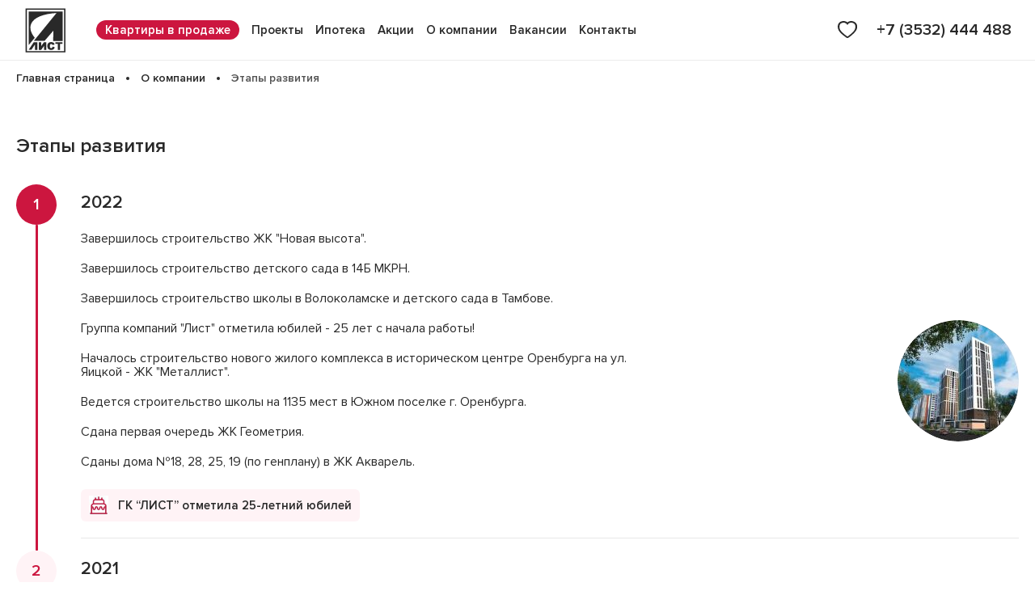

--- FILE ---
content_type: image/svg+xml
request_url: https://listgroup.ru/_nuxt/795abe108b73e8fa9f2287f8be4bf0f1.svg
body_size: 17641
content:
<?xml version="1.0" encoding="UTF-8"?>
<svg version="1.1" xmlns="http://www.w3.org/2000/svg" xmlns:xlink="http://www.w3.org/1999/xlink">
<defs>
<clipPath id="clip0_6875_82706"><path fill="#fff" transform="matrix(1 0 0 -1 0 56)" d="M0 0h56v56H0z"/></clipPath>
<clipPath id="clip0_6875_81242"><path fill="#fff" d="M0 0h56v56H0z"/></clipPath>
<clipPath id="clip0_2497_2819"><path fill="#fff" transform="translate(0 1)" d="M0 0h24v21H0z"/></clipPath>
<clipPath id="clip0_2652_11629"><path fill="#fff" d="M0 0h30v30H0z"/></clipPath>
<clipPath id="clip0_6875_81277"><path fill="#fff" d="M0 0h20v20H0z"/></clipPath>
<clipPath id="clip0_6875_82672"><path fill="#fff" d="M0 0h20v20H0z"/></clipPath>
<clipPath id="clip0_7455_82246"><path fill="currentColor" d="M0 0h48v48H0z"/></clipPath>
<clipPath id="clip0_2258_9260"><path fill="#fff" transform="translate(3 5)" d="M0 0h18v14H0z"/></clipPath>
</defs>
<symbol id="i-arrow-down" viewBox="0 0 24 24" fill="none" xmlns="http://www.w3.org/2000/svg"><path d="M7 9l5 5 5-5" stroke="currentColor" stroke-width="2" stroke-linecap="round"/></symbol>
<symbol id="i-arrow-right" viewBox="0 0 9 12" fill="none" xmlns="http://www.w3.org/2000/svg"><path d="M2 2l4 4-4 4" stroke="currentColor" stroke-width="3" stroke-linecap="round"/></symbol>
<symbol id="i-arrow-swiper-nav" viewBox="0 0 8 13" fill="none" xmlns="http://www.w3.org/2000/svg"><path d="M1.5 11.5l5-5-5-5" stroke="currentColor" stroke-width="2" stroke-linecap="round"/></symbol>
<symbol id="i-booking-complete" viewBox="0 0 56 56" fill="none" xmlns="http://www.w3.org/2000/svg"><g clip-path="url(#clip0_6875_82706)" fill="currentColor"><path d="M27.163.366l-.374.372v2.75c0 3 .044 3.24.605 3.493.528.24 1.023.12 1.397-.35.176-.209.198-.537.198-2.99 0-2.98-.033-3.22-.561-3.494-.495-.252-.858-.186-1.265.22zM9.175.638c-.253.252-.32.416-.32.789 0 .47.023.492 2.29 2.748l2.287 2.278h.507c.55 0 1.012-.34 1.1-.8.11-.59-.121-.897-2.366-3.12C10.463.353 10.418.32 9.967.32c-.374 0-.54.066-.792.318zM45.095.638c-.23.175-1.309 1.194-2.376 2.278-1.892 1.905-1.958 1.993-1.958 2.42 0 .318.077.537.286.778.242.284.363.34.792.34h.506l2.288-2.279c2.267-2.256 2.288-2.278 2.288-2.748 0-.373-.066-.537-.319-.789-.429-.427-.935-.427-1.507 0zM23.521 9.128a3.238 3.238 0 00-.78.384c-.309.208-.386.219-.903.11-1.727-.373-3.663.711-4.29 2.398-.187.492-.231.81-.198 1.522l.033.887-.386.12c-.594.176-1.419.756-1.782 1.26-.627.854-.792 1.347-.792 2.442v.996l-.583.241c-.792.329-1.573 1.052-1.958 1.83-.297.569-.33.744-.33 1.675 0 .909.033 1.106.297 1.599l.286.57-.451.196c-.693.307-1.551 1.227-1.849 1.982-.363.942-.34 2.07.055 2.935.165.362.451.822.65 1.019l.34.35-1.804 1.818c-1.584 1.566-1.848 1.796-2.09 1.752-1.254-.273-1.463-.295-2.068-.164-1.012.208-1.43.482-2.949 2.004C.198 38.828 0 39.168 0 40.57c0 1.446.209 1.807 2.178 3.746 1.53 1.522 1.596 1.566 2.047 1.566.627 0 1.11-.45 1.11-1.04 0-.373-.12-.537-1.528-1.972-2.19-2.223-2.19-2.3-.187-4.304l1.342-1.336h.56c.496 0 .639.055 1.101.427.286.23 3.135 3.034 6.337 6.22 4.379 4.37 5.83 5.893 5.908 6.166.198.701 0 1.052-1.397 2.431-1.42 1.391-1.772 1.577-2.487 1.282-.187-.077-1.023-.8-1.848-1.6-1.375-1.335-1.54-1.456-1.914-1.456-.594 0-1.045.482-1.045 1.117 0 .46.033.504 1.628 2.07C13.752 55.803 14.082 56 15.457 56c1.409.01 1.98-.307 3.708-2.037 1.65-1.665 1.958-2.212 1.947-3.483 0-.57-.077-1.007-.242-1.423l-.242-.603 2.112-2.102c1.387-1.391 2.245-2.158 2.476-2.234.242-.077 1.243-.099 2.97-.055l2.619.066 2.233 2.223 2.233 2.223-.187.482c-.11.284-.187.832-.198 1.314-.01 1.292.341 1.916 2.101 3.625 1.728 1.686 2.113 1.894 3.444 1.905 1.716 0 1.21.405 8.504-6.833 7.36-7.305 7.063-6.944 7.063-8.608 0-.909-.033-1.04-.374-1.665-.264-.492-.77-1.073-1.771-2.037-1.166-1.15-1.496-1.401-2.046-1.61-.803-.295-1.98-.317-2.674-.043l-.473.186-1.826-1.818-1.815-1.807.418-.57c.22-.306.506-.864.627-1.237.561-1.763-.341-3.756-2.057-4.556-.276-.131-.572-.23-.671-.23-.122 0-.155-.065-.089-.24.133-.428.056-1.687-.132-2.18-.418-1.062-1.386-2.015-2.354-2.3l-.385-.12v-1.051c0-.942-.033-1.14-.308-1.687-.385-.766-1.31-1.632-2.024-1.894l-.54-.187.012-1.007c0-.854-.044-1.084-.286-1.61-.672-1.424-1.75-2.113-3.565-2.289-.605-.054-2.662-.394-4.566-.766-3.817-.734-4.873-.843-5.578-.614zm4.258 2.607c1.364.252 2.497.47 2.53.493.022.022-.594.679-1.375 1.456l-1.419 1.413-.44-.241c-.693-.372-2.277-2.004-2.63-2.705-.164-.329-.296-.7-.296-.81 0-.186.066-.197.583-.143.308.044 1.683.274 3.047.537zm-5.94.197c.087.044.252.318.351.602.627 1.687 2.729 3.79 4.643 4.655.638.284.726.372.825.733.231.833-.34 1.807-1.144 1.96-.935.176-1.012.121-3.939-2.781-1.507-1.49-2.805-2.836-2.893-3-.22-.428-.198-1.172.066-1.6.407-.657 1.42-.93 2.09-.569zm12.398.887c.473.175.902.646 1.034 1.106.198.756.011 1.095-1.441 2.552-1.287 1.303-1.32 1.347-1.32 1.829 0 .657.407 1.073 1.078 1.073.43 0 .528-.066 1.32-.822.88-.832 1.243-1.04 1.76-1.04.44 0 1.134.45 1.354.876.473.887.165 1.577-1.343 3.012-.506.482-1.012.996-1.11 1.15-.496.712.021 1.642.901 1.642.419 0 .529-.065 1.365-.865.594-.57 1.023-.887 1.265-.942.748-.164 1.485.176 1.826.822.198.372.22 1.117.044 1.456-.066.132-.66.789-1.32 1.457-1.133 1.15-1.2 1.237-1.2 1.664 0 .614.342.997.958 1.084.45.055.484.044 1.21-.646 1.166-1.117 1.738-1.303 2.574-.832.584.329.914 1.008.815 1.643-.077.416-.264.646-1.662 2.07-1.507 1.522-1.584 1.62-1.584 2.037 0 .711.671 1.259 1.353 1.084.143-.033.495-.263.781-.515l.528-.46 1.772 1.763 1.782 1.774-5.094 5.06-5.083 5.07-1.815-1.807-1.826-1.818 1.001-.985c1.056-1.052 1.155-1.27.836-1.895-.187-.34-.594-.558-1.078-.558-.264 0-.495.153-1.122.766-1.287 1.238-1.936 1.402-4.808 1.216-1.925-.12-3.025-.033-3.817.317-.386.165-1.1.81-2.795 2.486L19.1 46.9l-5.06-5.015c-2.795-2.76-5.073-5.07-5.073-5.136 0-.066.792-.91 1.75-1.862l1.749-1.742.539.23c1.1.471 2.288.406 3.377-.175.969-.525 1.76-1.653 1.904-2.737.077-.57.165-.68.605-.68.539 0 1.496-.438 2.057-.941.65-.58 1.1-1.446 1.21-2.256l.066-.58.583-.066a3.88 3.88 0 002.267-1.205c.506-.559.946-1.511.946-2.048 0-.438.11-.526.715-.613 1.221-.154 2.321-1.019 2.893-2.234.396-.854.408-2.103.022-2.957l-.253-.591 1.585-1.577c1.925-1.917 2.42-2.213 3.256-1.895zM18.626 16.63c.385.12 4.136 3.603 4.819 4.49.88 1.139.175 2.64-1.222 2.64-.22 0-.506-.055-.638-.121s-1.265-1.14-2.53-2.387c-2.476-2.454-2.619-2.65-2.398-3.494.131-.482.605-.975 1.067-1.117.429-.12.484-.12.902-.01zm-2.839 4.83c.495.131 4.016 3.613 4.126 4.084.11.438 0 1.106-.231 1.424-.528.712-1.573.843-2.31.307-.65-.471-3.29-3.187-3.499-3.592-.385-.767-.066-1.709.726-2.103.54-.263.65-.274 1.188-.12zm-1.804 5.804c.407.164 1.804 1.511 1.98 1.938a1.613 1.613 0 01-1.914 2.201c-.561-.153-2.046-1.631-2.2-2.19-.341-1.26.902-2.41 2.134-1.95zM52.38 38.456c1.408 1.413 1.551 1.643 1.419 2.365-.066.35-.803 1.14-6.194 6.505-3.366 3.362-6.282 6.188-6.469 6.275-.418.197-.891.209-1.221.022-.143-.076-.792-.679-1.463-1.325-1.266-1.26-1.486-1.62-1.354-2.3.044-.262 1.32-1.598 6.128-6.406 3.334-3.33 6.216-6.155 6.392-6.264.21-.132.529-.208.88-.208h.54l1.342 1.336z"/><path d="M36.998 36.516c-.627.35-.726 1.183-.209 1.708.781.767 2.112-.022 1.771-1.051-.066-.197-.209-.438-.319-.537-.286-.263-.891-.317-1.243-.12zM7.14 47.183c-.132.055-.341.24-.484.416-.32.405-.253 1.073.165 1.424.682.591 1.815.098 1.815-.778 0-.722-.858-1.325-1.496-1.062z"/></g></symbol>
<symbol id="i-booking-confirm" viewBox="0 0 66 56" fill="none" xmlns="http://www.w3.org/2000/svg"><path d="M22.208.254a3.86 3.86 0 00-2.172 1.932l-.358.739-.038 5.924-.039 5.938-3.603 2.995c-1.98 1.646-3.666 3.124-3.756 3.267-.115.22-.153 2.113-.166 7.636v7.363H9.074c-3.233 0-3.527.052-3.846.661-.332.675-.153 1.349.46 1.712.306.194.792.22 3.373.22h3.015v6.988c0 8.206-.038 7.895 1.214 9.166 1.329 1.348-1.303 1.231 25.872 1.192l23.7-.039.6-.298c.741-.376 1.546-1.192 1.917-1.957l.294-.597.038-15.88c.026-14.949.013-15.908-.192-16.232-.127-.195-1.827-1.673-3.769-3.28l-3.551-2.93V9.018c0-5.497-.013-5.795-.269-6.47-.32-.868-1.162-1.801-2.006-2.19-.587-.272-.753-.285-6.337-.324-6.196-.04-6.324-.026-6.656.635-.243.454-.243.817-.013 1.27.332.649.447.662 6.35.662h5.507l.434.44.434.441v11.785l-.013 11.771-8.355 6.443-8.369 6.444-7.308-5.653c-4.024-3.098-7.793-6.002-8.368-6.443l-1.048-.79-.013-11.785V3.482l.435-.44.434-.441h5.507c5.902 0 6.017-.013 6.35-.662.344-.674.102-1.49-.524-1.776-.243-.116-1.853-.155-5.916-.155-5.02.013-5.647.026-6.247.246zm-2.658 24.62c-.076.077-4.063-2.983-4.101-3.164-.026-.065.894-.882 2.031-1.815l2.07-1.698.038 3.306c.013 1.814 0 3.331-.038 3.37zm41.127-4.707c.946.778 1.712 1.478 1.687 1.556-.039.143-3.923 3.176-4.063 3.176-.064 0-.102-1.517-.102-3.384v-3.37l.37.298c.204.168 1.15.933 2.108 1.724zM22.17 30.253c3.974 3.06 7.296 5.64 7.372 5.718.128.116-1.546 1.892-7.372 7.791l-7.538 7.649V37.954c0-10.734.039-13.444.166-13.353.077.052 3.399 2.593 7.372 5.652zm40.987 14.339l-.039 6.754-7.512-7.623-7.512-7.623 7.512-5.795 7.512-5.795.039 6.664c.013 3.669.013 9.71 0 13.418zM34.435 39.73c1.303.998 2.72 2.1 3.168 2.437.626.48.907.623 1.278.623.562 0 .37.13 3.986-2.658a400.216 400.216 0 013.015-2.308c.064-.038 3.603 3.449 7.858 7.766l7.716 7.83h-45.1l7.717-7.83c4.255-4.317 7.793-7.805 7.857-7.766.077.052 1.201.908 2.505 1.906z" fill="currentColor"/><path d="M38.28.182c-1.111.623-.639 2.412.626 2.412.652 0 1.278-.635 1.278-1.284 0-.972-1.06-1.607-1.904-1.128zM36.863 8.502c-3.271.7-5.903 2.826-7.334 5.912-.728 1.556-.907 2.411-.907 4.395 0 1.983.179 2.852.894 4.369 1.329 2.878 3.667 4.887 6.67 5.769 1.43.415 4.011.415 5.442 0 3.565-1.037 6.248-3.76 7.27-7.377.409-1.452.409-4.07 0-5.523-1.022-3.617-3.846-6.456-7.372-7.428-1.048-.285-3.603-.35-4.663-.117zm3.781 2.593c4.88 1.167 7.449 6.612 5.277 11.136-1.89 3.941-6.49 5.588-10.362 3.708-3.807-1.84-5.493-6.47-3.769-10.384.946-2.14 3.041-3.903 5.303-4.46.97-.233 2.593-.233 3.551 0z" fill="currentColor"/><path d="M39.98 17.276l-1.713 1.711-.881-.868c-.741-.726-.959-.869-1.329-.869-.511 0-1.073.402-1.252.882-.217.583.077 1.089 1.533 2.528 1.329 1.335 1.405 1.387 1.93 1.387.549 0 .587-.026 2.861-2.334l2.313-2.333v-.597c0-.777-.447-1.218-1.24-1.218-.51 0-.6.078-2.223 1.711zM.973 44.534a1.265 1.265 0 00-.013 2.19c.306.195.843.221 4.088.221 2.964 0 3.795-.039 4.076-.181.843-.454.843-1.776 0-2.23-.498-.26-7.691-.26-8.151 0z" fill="currentColor"/></symbol>
<symbol id="i-booking" viewBox="0 0 56 56" fill="none" xmlns="http://www.w3.org/2000/svg"><g clip-path="url(#clip0_6875_81242)" fill="currentColor"><path d="M.561.154C-.019.47.014-.69.003 20.89c0 22.312-.065 20.409.722 20.737.317.131.427.131.744 0 .787-.328.722 1.498.722-20.048V2.188h37.843v26.774l-3.358 5.228-3.358 5.218-.448 2.23-.438 2.232-.984.022c-.908.022-1.05.054-1.75.437-.416.22-.798.405-.842.405-.044 0-.088-.208-.088-.47 0-.252-.065-.733-.153-1.072-.492-2.09-2.176-2.942-4.167-2.122-1.258.525-3.555 2.428-4.758 3.937-.94 1.182-1.75 2.56-1.75 2.975 0 .722.854 1.236 1.575.952.099-.044.558-.634 1.018-1.334 1.684-2.549 4.878-5.174 5.589-4.583.426.35.503.831.503 3.172l.01 2.286.307.262c.328.284.908.35 1.28.153.109-.054.382-.394.59-.755.547-.885 1.575-1.826 2.231-2.023.285-.077.547-.131.602-.098.044.021.076.58.076 1.236v1.18l.34.285c.689.58.776.547 4.506-2.122 1.86-1.323 3.39-2.406 3.423-2.406.022 0 .044 2.166.044 4.813v4.812H2.202l-.033-2.034-.033-2.035-.306-.262a1.127 1.127 0 00-1.466 0l-.306.262-.033 2.658c-.022 1.87 0 2.745.099 2.964.284.678-1.16.634 20.977.634 14.317 0 20.31-.032 20.497-.12a1.16 1.16 0 00.437-.426c.164-.274.186-.985.186-7.405v-7.11l6.574-10.215c3.62-5.621 6.693-10.467 6.846-10.784.394-.842.449-1.892.164-2.833-.732-2.373-3.16-3.554-5.523-2.668-1.137.426-1.433.798-4.845 6.114l-3.161 4.921-.055-12.38C42.167-.296 42.2.393 41.598.12 41.412.033 35.254 0 21.08 0 4.476.01.78.032.56.153zm52.39 16.515a1.888 1.888 0 01.645 2.417c-.383.798-.273.82-1.98-.273-.864-.558-1.607-1.04-1.662-1.083-.044-.044.066-.296.252-.547.667-.908 1.815-1.127 2.745-.514zm-2.549 3.948c.853.536 1.553 1.017 1.553 1.061 0 .131-12.687 19.83-12.796 19.862-.077.033-2.953-1.75-3.26-2.001-.032-.033 11.649-18.287 12.47-19.501.185-.263.36-.46.404-.438.043.022.776.47 1.63 1.017zM36.731 42.656c.426.273.776.514.776.547 0 .054-2.996 2.187-3.073 2.187-.044 0 .46-2.789.623-3.478l.066-.251.405.251c.23.142.765.47 1.203.744z"/><path d="M7.659 5.44c-.208.207-.328.48-.383.798-.033.262-.055 3.576-.033 7.35l.033 6.88.36.316.35.318h6.4c4.538 0 6.463-.033 6.66-.12.623-.285.623-.198.59-8.029l-.032-7.186-.361-.317-.35-.317H7.965l-.306.306zm11.812 5.763c0 3.588-.044 4.146-.273 3.774-.044-.066-.416-.285-.832-.492-.415-.22-.754-.405-.754-.427 0-.022.11-.274.24-.569.186-.405.241-.755.252-1.422 0-.798-.033-.962-.383-1.63-.722-1.41-1.958-2.1-3.544-2-2.58.174-4.178 2.941-3.03 5.25l.198.415-.59.273c-.33.142-.734.361-.909.492-.164.12-.339.219-.372.219-.032 0-.065-1.75-.065-3.883V7.321H19.47v3.882zm-4.255-.415c.47.273.81.984.711 1.498-.164.842-1.05 1.433-1.859 1.225-.744-.186-1.258-1.072-1.05-1.816.12-.404.481-.853.82-.984.372-.153 1.04-.12 1.379.077zm1.05 5.217c1.554.415 2.636 1.345 2.986 2.57l.099.34h-4.867c-5.469 0-5.064.076-4.638-.843.438-.984 1.64-1.827 2.953-2.1.329-.066.7-.142.82-.164.373-.088 2.057.033 2.648.197zM26.022 7.653a1.051 1.051 0 00.285 1.706c.306.143.995.164 4.539.164 2.854 0 4.243-.043 4.407-.12.69-.35.843-1.214.306-1.75l-.317-.317H26.34l-.317.317zM26.023 12.455c-.437.438-.437.974 0 1.455l.318.36 4.145.034c2.275.022 4.298 0 4.506-.033a1.067 1.067 0 00.569-1.816l-.317-.317H26.34l-.318.317zM26.023 17.269c-.437.437-.437.973 0 1.454l.318.361 4.2.033c2.81.022 4.32 0 4.593-.087.766-.22.995-1.182.427-1.761l-.317-.317H26.34l-.318.317zM8.03 24.277c-.535.328-.59.645-.59 3.664 0 3.172.055 3.401.81 3.653.339.11 3.204.131 13.704.11l13.289-.034.317-.36.317-.35v-3.02c0-3.335-.033-3.532-.667-3.75-.252-.088-4.178-.12-13.595-.12-12.83 0-13.256.01-13.584.207zm25.66 3.62v1.64l-11.998-.021-12.01-.033-.032-1.466c-.011-.809 0-1.542.021-1.618.044-.12 2.308-.143 12.042-.143H33.69v1.641zM8.195 35.208c-.438.437-.438.973 0 1.455l.317.36H24.48l.285-.262c.339-.328.459-.799.284-1.225-.284-.667 0-.645-8.64-.645H8.511l-.317.317zM8.195 39.81c-.438.437-.438.973 0 1.454l.317.361h7.984l.284-.263c.514-.48.482-1.224-.087-1.673-.208-.175-.602-.197-4.2-.197H8.512l-.317.317zM.561 44.552c-.328.185-.547.568-.558.973 0 .448.624 1.06 1.094 1.06.448 0 1.094-.612 1.094-1.027 0-.875-.875-1.422-1.63-1.006z"/></g></symbol>
<symbol id="i-burger" viewBox="0 0 24 24" fill="none" xmlns="http://www.w3.org/2000/svg"><path stroke="currentColor" stroke-width="2" stroke-linecap="round" d="M1 3h22M1 11h22M1 19h22"/></symbol>
<symbol id="i-checked" viewBox="0 0 24 24" fill="none" xmlns="http://www.w3.org/2000/svg"><rect width="24" height="24" rx="4" fill="currentColor"/><path d="M6.707 11.293a1 1 0 00-1.414 1.415l1.414-1.415zm3.536 4.95l-.707.707a1 1 0 001.414 0l-.707-.707zm9.192-7.778A1 1 0 1018.02 7.05l1.415 1.414zM5.293 12.708l4.243 4.242 1.414-1.414-4.243-4.243-1.414 1.415zm5.657 4.242l8.485-8.485L18.02 7.05l-8.484 8.485 1.414 1.414z" fill="#fff"/></symbol>
<symbol id="i-close-round" viewBox="0 0 40 40" fill="none" xmlns="http://www.w3.org/2000/svg"><circle cx="20" cy="20" r="19" stroke="currentColor" stroke-width="2"/><path stroke="currentColor" stroke-width="2" d="M26.009 14.041L14.343 25.708M25.657 25.708L13.99 14.041"/></symbol>
<symbol id="i-close" viewBox="0 0 10 11" fill="none" xmlns="http://www.w3.org/2000/svg"><path stroke="currentColor" stroke-width="1.5" stroke-linecap="round" d="M9.166 1.479L1.061 9.584M8.939 9.586L.833 1.48"/></symbol>
<symbol id="i-download" viewBox="0 0 25 25" fill="none" xmlns="http://www.w3.org/2000/svg"><path d="M12.5 20.652a.894.894 0 01-.665-.299l-8.377-9.29a.895.895 0 01.665-1.493h3.354V1.396A.896.896 0 018.373.5h8.257a.895.895 0 01.895.896v8.172h3.353a.896.896 0 01.665 1.493l-8.378 9.294a.894.894 0 01-.665.297zm-6.364-9.293l6.364 7.06 6.365-7.06H16.63a.896.896 0 01-.896-.895V2.29H9.268v8.173a.895.895 0 01-.895.895H6.136z" fill="currentColor"/><path d="M20.602 24.5H4.4A3.902 3.902 0 01.5 20.602v-2.279a.896.896 0 111.791 0v2.28a2.11 2.11 0 002.108 2.106h16.203a2.11 2.11 0 002.107-2.107v-2.279a.896.896 0 111.791 0v2.28a3.902 3.902 0 01-3.898 3.897z" fill="currentColor"/></symbol>
<symbol id="i-error" viewBox="0 0 70 70" fill="none" xmlns="http://www.w3.org/2000/svg"><path fill-rule="evenodd" clip-rule="evenodd" d="M49.7 16.796c.836-3.757 3.894-6.733 7.843-7.651 1.193-.275 3.702-.165 4.936.219 5.375 1.673 8.391 7.144 6.91 12.505-.946 3.414-3.811 6.225-7.212 7.102l-.59.151v12.71c0 8.324-.054 12.89-.136 13.219-.021.073-.032.14-.041.203a.833.833 0 01-.05.206c-.233.529-1.667.528-15.424.524h-4.45c-10.571 0-19.333-.042-19.456-.083-.494-.192-.782-1.29-.48-1.838l.015-.028.012-.023a1.15 1.15 0 01.058-.102c.306-.466 1.314-.47 17.043-.528l.985-.004 17.359-.069-7.377-7.541c-4.059-4.14-7.432-7.555-7.5-7.583-.069-.013-1.838 1.577-3.922 3.566-2.098 1.988-4.03 3.729-4.305 3.88-.617.343-1.7.343-2.317.027-.233-.123-2.14-1.85-4.237-3.825-2.084-1.988-3.867-3.606-3.963-3.606-.082 0-3.496 3.4-7.582 7.555L8.4 53.35l2.125.042 2.139.054.33.384c.452.535.452 1.358-.015 1.81l-.329.343H4.712l-.356-.425-.357-.425V18.66l.398-.397.398-.398h44.658l.247-1.07zm17.304.754c-.604-2.852-3.003-5.266-5.8-5.841-.946-.192-2.51-.179-3.414.04-1.742.426-3.62 1.77-4.58 3.25-1.933 3.03-1.48 7.007 1.083 9.544 3.661 3.633 9.845 2.564 12.094-2.085.822-1.686 1-3.126.617-4.908zm-15.755 7.404c-.535-.7-1.302-2.427-1.55-3.497l-.232-.987H29.064c-11.216 0-20.403.028-20.403.055s5.019 4.8 11.148 10.585c6.107 5.793 11.53 10.915 12.036 11.393l.002.002.905.863L40.76 35.8c3.848-3.645 7.57-7.163 8.95-8.467l.009-.008.433-.41c.768-.713 1.399-1.358 1.413-1.413.013-.068-.137-.315-.316-.548zM21.331 36.17c-.069-.11-3.181-3.072-6.91-6.595-3.73-3.51-7.021-6.623-7.295-6.883l-.521-.494v14.657l.013 14.672 1.81-1.865c1.001-1.028 4.333-4.443 7.418-7.596 4.25-4.306 5.594-5.759 5.485-5.896zm36.513-7.02c-1.206-.206-2.728-.796-3.66-1.413-.343-.22-.645-.411-.686-.411-.082.014-7.295 6.828-8.625 8.145l-.863.863 7.376 7.528c4.059 4.14 7.432 7.555 7.487 7.569.055.027.096-4.936.082-11.024l-.041-11.08-1.07-.177zM61.2 14.192a1.5 1.5 0 00-3 0v5.199a1.5 1.5 0 003 0v-5.199zm-1.5 7.41a1.5 1.5 0 011.5 1.5v.742a1.5 1.5 0 01-3 0v-.742a1.5 1.5 0 011.5-1.5zM16.463 55.585c-.507-.508-.52-1.083-.04-1.646.287-.356.452-.425.932-.425.781 0 1.247.467 1.247 1.262 0 1.124-1.316 1.618-2.139.809z" fill="#CC163F"/></symbol>
<symbol id="i-file" viewBox="0 0 34 48" fill="none" xmlns="http://www.w3.org/2000/svg"><path d="M6.8 0a6.771 6.771 0 00-4.808 2.008A6.886 6.886 0 000 6.858v34.285c0 1.819.716 3.563 1.992 4.849A6.771 6.771 0 006.8 48h20.4a6.771 6.771 0 004.808-2.008A6.886 6.886 0 0034 41.142V15.135a5.165 5.165 0 00-1.496-3.635L22.6 1.505A5.063 5.063 0 0018.993 0H6.8zM3.4 6.857c0-.91.358-1.781.996-2.424A3.386 3.386 0 016.8 3.429H17V12c0 1.364.537 2.672 1.494 3.636a5.078 5.078 0 003.606 1.507h8.5v24c0 .91-.358 1.781-.996 2.424a3.386 3.386 0 01-2.404 1.004H6.8a3.386 3.386 0 01-2.404-1.004 3.443 3.443 0 01-.996-2.424V6.857zm26.496 6.857H22.1c-.45 0-.883-.18-1.202-.502A1.722 1.722 0 0120.4 12V4.138l9.496 9.576z" fill="currentColor"/></symbol>
<symbol id="i-heart-filled" viewBox="0 0 24 22" fill="none" xmlns="http://www.w3.org/2000/svg"><path d="M23.42 4.406a7.223 7.223 0 00-1.581-2.3A7.371 7.371 0 0016.66 0 7.42 7.42 0 0012 1.642 7.42 7.42 0 007.342 0a7.371 7.371 0 00-5.178 2.106A7.18 7.18 0 000 7.237c0 .925.189 1.89.564 2.87.314.82.764 1.67 1.339 2.528.911 1.358 2.164 2.775 3.72 4.211 2.578 2.381 5.131 4.026 5.24 4.093l.658.422a.892.892 0 00.958 0l.659-.422a42.105 42.105 0 005.24-4.093c1.555-1.436 2.808-2.853 3.719-4.211.575-.859 1.028-1.709 1.339-2.528.375-.98.564-1.945.564-2.87a7.072 7.072 0 00-.58-2.83z" fill="currentColor"/></symbol>
<symbol id="i-heart-notify" viewBox="0 0 24 24" fill="none" xmlns="http://www.w3.org/2000/svg"><path d="M23.5 5.1V5c-1.2-2.5-3.9-4-6.8-4-1 0-2 .2-2.9.6-.8.3-1.3.7-1.8 1.1C9.3.5 5 .4 2.1 2.8c-2.6 2.5-2.5 6.4-1 9.5 1.8 3.2 5.2 5.9 8.3 8.1.2.1.5.4.9.7.4.3.8.6 1.5.7H12.1c.7 0 1-.3 1.4-.6.5-.3.9-.6 1.5-1 1-.7 2-1.6 2.7-2.2 1.4-1.2 2.9-2.5 4.1-4.1 1.9-2.2 2.8-5.5 1.7-8.8zM20.1 13c-1.1 1.4-2.4 2.7-3.8 3.8-.6.5-1.7 1.4-2.6 2.1-.5.3-.9.7-1.3.9-.1.1-.3.1-.4.2-.1 0-.2-.1-.4-.2-.3-.2-.6-.5-.9-.7-3-2.1-6.1-4.8-7.7-7.4-1.2-2.6-1.2-5.6.5-7.4 2.4-2 5.9-1.6 7.6.5l.9 1 .8-1c.5-.6 1-1 1.7-1.4.8-.2 1.5-.4 2.2-.4 2.1 0 3.9 1 4.8 2.8.8 2.6.1 5.2-1.4 7.2z" fill="currentColor"/><circle cx="20" cy="4" r="4" fill="#CC163F"/></symbol>
<symbol id="i-heart" viewBox="0 0 24 24" fill="none" xmlns="http://www.w3.org/2000/svg"><g clip-path="url(#clip0_2497_2819)"><path d="M23.566 5.14v-.102C22.362 2.514 19.655 1 16.746 1a7.151 7.151 0 00-2.907.606c-.803.303-1.304.706-1.806 1.11C9.326.496 5.014.394 2.107 2.817-.501 5.341-.401 9.28 1.103 12.41c1.805 3.23 5.215 5.956 8.323 8.178.2.1.502.403.903.706.4.303.802.606 1.504.707H12.133c.703 0 1.004-.303 1.405-.606.501-.303.902-.605 1.504-1.01 1.003-.706 2.005-1.615 2.707-2.22 1.404-1.212 2.909-2.525 4.112-4.14a9.202 9.202 0 001.705-8.885zm-3.41 7.975a22.916 22.916 0 01-3.81 3.837 112.86 112.86 0 01-2.608 2.12c-.501.303-.902.707-1.303.909-.1.1-.301.1-.402.202-.1 0-.2-.101-.4-.202-.301-.202-.602-.505-.903-.707-3.008-2.12-6.117-4.846-7.722-7.471-1.203-2.625-1.203-5.654.502-7.471 2.407-2.02 5.916-1.616 7.621.505l.902 1.01.803-1.01c.501-.606 1.002-1.01 1.704-1.414.803-.202 1.505-.404 2.207-.404 2.105 0 3.91 1.01 4.813 2.827.802 2.625.1 5.25-1.404 7.27z" fill="currentColor"/></g></symbol>
<symbol id="i-link" viewBox="0 0 24 25" fill="none" xmlns="http://www.w3.org/2000/svg"><path d="M10.102 11.46l-5.1 5.145A3.444 3.444 0 004 19.047c0 .923.356 1.79 1.003 2.441a3.387 3.387 0 002.42 1.012c.914 0 1.774-.36 2.42-1.012l5.1-5.144a3.473 3.473 0 00.64-3.988l-1.12 1.13a2.02 2.02 0 01-.536 1.833l-5.228 5.273-.003-.003a2.01 2.01 0 01-1.336.506 1.948 1.948 0 01-1.394-.579 1.98 1.98 0 01-.574-1.425c.005-.492.183-.958.503-1.329l-.003-.003.072-.072.029-.03.009-.009.017-.018 5.099-5.144a1.964 1.964 0 011.81-.544l1.12-1.131a3.4 3.4 0 00-3.946.65zM20 5.954c0-.922-.356-1.79-1.003-2.441a3.384 3.384 0 00-2.42-1.012c-.914 0-1.773.36-2.42 1.012l-5.1 5.144a3.473 3.473 0 00-.642 3.985l1.072-1.082a2.069 2.069 0 01.465-1.748l-.003-.003.07-.072.029-.029.008-.008.018-.018 5.099-5.144a1.964 1.964 0 011.404-.587c.53 0 1.029.208 1.404.587a2.018 2.018 0 010 2.833l-5.226 5.273-.004-.004a2.01 2.01 0 01-1.73.468l-1.072 1.081a3.403 3.403 0 003.95-.649l5.099-5.144A3.448 3.448 0 0020 5.953z" fill="currentColor"/></symbol>
<symbol id="i-location" viewBox="0 0 24 24" fill="none" xmlns="http://www.w3.org/2000/svg"><path d="M12 12.5a3 3 0 100-6 3 3 0 000 6z" stroke="currentColor" stroke-width="2" stroke-linecap="round" stroke-linejoin="round"/><path d="M12 1c-2.122 0-4.157.927-5.657 2.577S4 7.467 4 9.8c0 2.081.402 3.443 1.5 4.95L12 23l6.5-8.25c1.098-1.507 1.5-2.869 1.5-4.95 0-2.334-.843-4.572-2.343-6.223C16.157 1.927 14.122 1 12 1v0z" stroke="currentColor" stroke-width="2" stroke-linecap="round" stroke-linejoin="round"/></symbol>
<symbol id="i-lock" viewBox="0 0 30 30" fill="none" xmlns="http://www.w3.org/2000/svg"><g clip-path="url(#clip0_2652_11629)"><path d="M25.287 13.125H23.17V7.5c0-4.125-3.81-7.5-8.468-7.5-4.658 0-8.468 3.375-8.468 7.5v5.625H4.117C3.058 13.125 2 14.063 2 15v13.125C2 29.063 3.058 30 4.117 30h21.17c1.058 0 2.117-.938 2.117-1.875V15c0-.938-1.059-1.875-2.117-1.875zM16.819 26.25h-4.234l.847-4.125c-1.059-.375-1.906-1.5-1.906-2.438 0-1.5 1.482-2.812 3.176-2.812 1.693 0 3.175 1.313 3.175 2.813 0 1.125-.635 2.062-1.905 2.437l.847 4.125zm2.117-13.125h-8.468V7.5c0-2.063 1.905-3.75 4.234-3.75 2.329 0 4.234 1.688 4.234 3.75v5.625z" fill="currentColor"/></g></symbol>
<symbol id="i-minus-control" viewBox="0 0 20 16" fill="none" xmlns="http://www.w3.org/2000/svg"><path d="M2 8h16" stroke="currentColor" stroke-width="3.556" stroke-linecap="round"/></symbol>
<symbol id="i-no-sw" xmlns="http://www.w3.org/2000/svg" fill="none" viewBox="0 0 16 16"><path clip-rule="evenodd" d="M2 7.367h5.367V2H2.573A.573.573 0 002 2.573v4.794zm1.5-1.5V3.5h2.367v2.367H3.5zm5.133 2.766V14h4.794a.573.573 0 00.573-.573V8.633H8.633zm1.5 1.5H12.5V12.5h-2.367v-2.367zM8.633 2h4.794c.316 0 .573.256.573.573v4.794H8.633V2zm1.5 3.867V3.5H12.5v2.367h-2.367zM3.5 10.133V12.5h2.367v-2.367H3.5zm3.867-1.5V14H2.573A.573.573 0 012 13.427V8.633h5.367z" fill="currentColor" fill-rule="evenodd"/></symbol>
<symbol id="i-outline-attention" viewBox="0 0 20 20" fill="none" xmlns="http://www.w3.org/2000/svg"><g clip-path="url(#clip0_6875_81277)"><path fill-rule="evenodd" clip-rule="evenodd" d="M15.597 15.594l.002-.002a7.888 7.888 0 002.318-5.596v-.003a7.888 7.888 0 00-2.318-5.595l-.002-.002a7.889 7.889 0 00-5.595-2.318h-.003a7.888 7.888 0 00-5.596 2.318l-.002.002a7.888 7.888 0 00-2.317 5.595v.003A7.887 7.887 0 004.4 15.591l.002.003A7.889 7.889 0 0010 17.912l.001 1.25a9.138 9.138 0 01-6.482-2.685A9.137 9.137 0 01.834 9.995a9.138 9.138 0 012.684-6.482A9.138 9.138 0 0110 .828a9.138 9.138 0 016.482 2.685 9.138 9.138 0 012.685 6.482 9.136 9.136 0 01-2.685 6.482A9.138 9.138 0 0110 19.16l.002-1.25a7.887 7.887 0 005.595-2.317zM10 15.952a1.146 1.146 0 100-2.292 1.146 1.146 0 000 2.292zm.834-11.459a.833.833 0 10-1.667 0v7.5a.833.833 0 001.667 0v-7.5z" fill="currentColor"/></g></symbol>
<symbol id="i-phone" viewBox="0 0 25 21" fill="none" xmlns="http://www.w3.org/2000/svg"><path d="M19.693 21h-.13C4.452 20.13 2.306 7.377 2.006 3.485A2.309 2.309 0 014.13 1h4.237a1.538 1.538 0 011.43.97l1.169 2.876a1.54 1.54 0 01-.339 1.662L8.99 8.162a7.209 7.209 0 005.829 5.846l1.669-1.654a1.538 1.538 0 011.668-.315l2.9 1.161A1.539 1.539 0 0122 14.63v4.062A2.308 2.308 0 0119.693 21zM4.314 2.538a.769.769 0 00-.769.77v.061C3.9 7.923 6.167 18.692 19.647 19.461a.768.768 0 00.815-.723v-4.107l-2.899-1.162-2.207 2.193-.369-.047c-6.69-.838-7.597-7.53-7.597-7.6l-.046-.369 2.184-2.208-1.154-2.9h-4.06z" fill="currentColor"/></symbol>
<symbol id="i-plus-control" viewBox="0 0 20 20" fill="none" xmlns="http://www.w3.org/2000/svg"><path d="M2 10h16M10 2v16" stroke="currentColor" stroke-width="3.556" stroke-linecap="round"/></symbol>
<symbol id="i-plus" viewBox="0 0 24 24" fill="none" xmlns="http://www.w3.org/2000/svg"><path fill-rule="evenodd" clip-rule="evenodd" d="M11.25 21a.75.75 0 001.5 0v-8.25H21a.75.75 0 000-1.5h-8.25V3a.75.75 0 00-1.5 0v8.25H3a.75.75 0 000 1.5h8.25V21z" fill="currentColor"/></symbol>
<symbol id="i-point" viewBox="0 0 24 24" fill="none" xmlns="http://www.w3.org/2000/svg"><path d="M12 12.5a3 3 0 100-6 3 3 0 000 6z" stroke="currentColor" stroke-width="2" stroke-linecap="round" stroke-linejoin="round"/><path d="M12 1c-2.122 0-4.157.927-5.657 2.577S4 7.467 4 9.8c0 2.081.402 3.443 1.5 4.95L12 23l6.5-8.25c1.098-1.507 1.5-2.869 1.5-4.95 0-2.334-.843-4.572-2.343-6.223C16.157 1.927 14.122 1 12 1v0z" stroke="currentColor" stroke-width="2" stroke-linecap="round" stroke-linejoin="round"/></symbol>
<symbol id="i-scrap" viewBox="0 0 24 24" fill="none" xmlns="http://www.w3.org/2000/svg"><path d="M21.503 2.196c-3.073-2.928-8.284-2.928-11.607 0L.68 10.303a.28.28 0 00-.097.2.257.257 0 00.08.198l1.203 1.147a.308.308 0 00.212.082c.081 0 .16-.03.22-.082l9.216-8.107a6.326 6.326 0 014.188-1.56c1.556 0 2.996.553 4.05 1.56 1.057 1.007 1.604 2.347 1.542 3.768-.061 1.424-.724 2.76-1.868 3.767l-9.393 8.266-1.522 1.34c-1.423 1.253-3.648 1.253-4.963 0a2.923 2.923 0 01-.928-2.27c.037-.857.435-1.662 1.124-2.268l9.32-8.201c.236-.205.54-.32.859-.32h.003c.32 0 .61.115.825.32.219.208.33.482.317.774a1.09 1.09 0 01-.383.768l-7.617 6.699a.28.28 0 00-.097.199.257.257 0 00.08.199l1.203 1.147a.308.308 0 00.213.081c.08 0 .16-.029.219-.081l7.613-6.702c.703-.619 1.109-1.44 1.147-2.313a2.986 2.986 0 00-.947-2.313c-1.34-1.278-3.61-1.274-5.06 0l-.905.799-8.412 7.402A5.69 5.69 0 00.766 16.55a5.105 5.105 0 00-.534 2.066c-.062 1.44.494 2.791 1.56 3.808C2.9 23.474 4.385 24 5.893 24c1.509 0 3.04-.525 4.233-1.576l10.92-9.606c1.606-1.417 2.544-3.304 2.63-5.31.09-2.007-.684-3.894-2.172-5.312z" fill="currentColor"/></symbol>
<symbol id="i-settings" viewBox="0 0 20 20" fill="none" xmlns="http://www.w3.org/2000/svg"><path fill-rule="evenodd" clip-rule="evenodd" d="M8.589 4.038H15.85c1.34-.002 2.68-.001 4.02.002.098 0 .128-.028.128-.135a49.322 49.322 0 010-1.192c.002-.118-.034-.169-.142-.155a7615.704 7615.704 0 00-11.741.003.2.2 0 01-.16-.039.238.238 0 01-.088-.15A2.903 2.903 0 006.643.706 2.368 2.368 0 004.977.322a2.554 2.554 0 00-1.435.643c-.41.365-.711.855-.867 1.408a.236.236 0 01-.086.148.198.198 0 01-.157.04c-.593-.006-1.186-.005-1.779-.005H.094L.07 2.556C.033 2.55 0 2.546 0 2.629c.009.42.01.84.006 1.26 0 .113.015.151.132.151.389-.003.777-.003 1.166-.003.378 0 .757 0 1.135-.003a.183.183 0 01.151.036c.022.017.04.038.055.063a.233.233 0 01.028.08c.112.397.299.762.55 1.073.25.311.558.56.903.732.442.23.934.32 1.42.261a2.554 2.554 0 001.364-.586 2.98 2.98 0 00.972-1.513.18.18 0 01.02-.062.166.166 0 01.04-.05.142.142 0 01.115-.032c.124.006.248.004.371.003l.16-.001zm-2.35-1.802a1.594 1.594 0 01.002 2.127c-.256.28-.602.44-.965.446-.18 0-.36-.039-.527-.114a1.369 1.369 0 01-.446-.327 1.517 1.517 0 01-.297-.49 1.624 1.624 0 01-.103-.577c-.001-.397.141-.778.395-1.062.255-.283.6-.445.964-.45.367.002.718.162.977.447zm-1.102 7.13H9.66c.231.002.463.003.694-.008.074-.003.148.002.222.007.083.005.166.01.25.004.117-.009.234-.007.352-.004l.154.001h1.51c.194 0 .194-.002.257-.185l.006-.02c.157-.541.454-1.02.856-1.38.402-.358.89-.58 1.405-.64a2.516 2.516 0 011.826.453c.54.385.937.968 1.12 1.644.005.04.024.076.054.1a.13.13 0 00.102.03c.206-.002.413-.002.62-.001.251 0 .502 0 .753-.003.116 0 .161.036.16.169-.007.388-.007.777 0 1.166.001.135-.046.168-.16.167a41.962 41.962 0 00-.605-.001c-.236 0-.471 0-.707-.003a.191.191 0 00-.153.037.228.228 0 00-.084.145 2.991 2.991 0 01-1.002 1.508c-.471.373-1.04.57-1.621.564a2.572 2.572 0 01-1.587-.583 2.992 2.992 0 01-.976-1.489.23.23 0 00-.084-.144.192.192 0 00-.152-.039 10369.782 10369.782 0 01-12.72.003c-.104.012-.144-.027-.142-.151.008-.407.006-.814 0-1.22 0-.103.023-.13.117-.13 1.67.004 3.341.005 5.012.003zm11.933.752a1.583 1.583 0 00-.396-1.062 1.318 1.318 0 00-.965-.448c-.364.001-.713.159-.972.439a1.595 1.595 0 00-.015 2.123c.255.283.602.444.965.448.18.002.36-.036.528-.11.167-.075.32-.185.448-.324.129-.14.23-.305.3-.488a1.63 1.63 0 00.107-.578zm-1.442 7.546h-.965c-1.072.001-2.144.001-3.216-.002a.178.178 0 00-.14.036.212.212 0 00-.078.134c-.138.5-.397.95-.75 1.302a2.576 2.576 0 01-1.252.7 2.408 2.408 0 01-1.359-.027 2.595 2.595 0 01-1.165-.766 2.883 2.883 0 01-.684-1.235.186.186 0 00-.022-.064.17.17 0 00-.043-.05.147.147 0 00-.12-.03 945.66 945.66 0 01-4.147.002c-.51 0-1.02 0-1.53.002-.11 0-.15-.027-.149-.157.007-.407.004-.813-.004-1.22-.002-.119.058-.12.133-.12H3.676c.708 0 1.416 0 2.124.003a.188.188 0 00.147-.036.223.223 0 00.083-.138c.149-.538.437-1.017.83-1.38a2.55 2.55 0 011.382-.662c.39-.07.79-.041 1.17.083.38.124.728.34 1.02.633.382.362.662.836.806 1.367.034.12.103.132.196.132.784-.002 1.567-.002 2.35 0h6.001c.111 0 .165 0 .19.026.025.025.024.074.023.169v1.074c0 .117 0 .174-.028.2-.026.026-.076.026-.173.026l-4.169-.002zm-7.012.754c.365.003.716-.152.976-.431a1.594 1.594 0 00.014-2.12 1.331 1.331 0 00-.961-.453 1.318 1.318 0 00-.973.424 1.58 1.58 0 00-.42 1.05c-.003.2.03.397.097.582.067.184.167.353.294.495.127.142.278.256.445.333.167.078.347.119.528.12z" fill="currentColor"/></symbol>
<symbol id="i-share" viewBox="0 0 25 25" fill="none" xmlns="http://www.w3.org/2000/svg"><path fill-rule="evenodd" clip-rule="evenodd" d="M19.638 14.776a4.9 4.9 0 00-3.931 1.965l-5.586-2.793c.103-.414.207-.93.207-1.345 0-.517-.104-.93-.207-1.344l5.586-2.793c.93 1.137 2.276 1.965 3.93 1.965A4.856 4.856 0 0024.5 5.569C24.5 2.879 22.328.5 19.638.5s-4.862 2.172-4.862 4.966c0 .517.103.93.207 1.344l-5.69 2.793c-.827-1.24-2.276-1.965-3.93-1.965A4.856 4.856 0 00.5 12.5a4.856 4.856 0 004.862 4.862 4.9 4.9 0 003.931-1.965l5.586 2.793c-.103.413-.207.93-.207 1.345a4.856 4.856 0 004.863 4.862 4.857 4.857 0 004.862-4.862c0-2.69-2.07-4.76-4.76-4.76zm0-12.414c1.759 0 3.103 1.345 3.103 3.104 0 1.758-1.344 3.103-3.103 3.103-1.138 0-2.173-.62-2.69-1.552 0-.103 0-.103-.103-.207 0-.103-.104-.103-.104-.207-.103-.413-.206-.827-.206-1.24 0-1.656 1.344-3 3.103-3zm-11.38 11.38s-.103.103-.103.206c0 0 0 .104-.103.207-.518.931-1.552 1.552-2.69 1.552-1.759 0-3.103-1.345-3.103-3.104 0-1.758 1.344-3.103 3.103-3.103 1.138 0 2.172.62 2.69 1.552 0 .103 0 .103.103.207l.104.103c.207.414.207.828.207 1.241 0 .414 0 .725-.207 1.138zm11.38 9c-1.759 0-3.104-1.345-3.104-3.104 0-.414.104-.828.207-1.241 0 0 .104-.104.104-.207 0-.104 0-.104.103-.207.517-.931 1.552-1.552 2.69-1.552 1.759 0 3.103 1.345 3.103 3.104 0 1.862-1.344 3.206-3.103 3.206z" fill="currentColor"/></symbol>
<symbol id="i-slide-pointer" viewBox="0 0 48 48" fill="none" xmlns="http://www.w3.org/2000/svg"><path d="M20.99 5.813c-.609.103-1.106.384-1.574.89-.77.835-.704 0-.76 10.388l-.047 9.262-1.359-1.668c-2.325-2.85-2.644-3.113-3.89-3.197-1.688-.103-3.141 1.228-3.141 2.887 0 .338.047.77.103.966.16.572 9.89 15.103 10.481 15.656.647.6 1.65 1.069 2.54 1.19.938.123 7.041.123 8.1 0 1.744-.205 3.104-.862 4.341-2.118.62-.628.854-.956 1.229-1.716.806-1.603.778-1.19.75-10.368l-.029-8.063-.28-.506c-.31-.553-.723-.938-1.36-1.247-.59-.281-1.66-.29-2.269-.01l-.44.198-.066-.432c-.319-2.268-3.01-3.347-4.678-1.875l-.422.375-.44-.384c-.779-.694-2.091-.863-3.01-.394l-.394.197V12.01c0-3.713-.01-3.863-.206-4.388-.469-1.265-1.828-2.034-3.178-1.81zm1.191 1.397c.216.094.488.319.61.487l.225.319.047 8.606.046 8.616.225.178c.282.234.62.225.854-.01.178-.177.187-.309.187-3.824 0-3.582 0-3.638.216-4.05.29-.591.712-.844 1.378-.844.59 0 .993.206 1.35.684.187.253.197.394.244 4.05.046 3.544.056 3.788.225 3.975a.585.585 0 00.862 0c.169-.187.178-.431.225-3.975.047-3.656.056-3.797.244-4.05.356-.478.76-.684 1.35-.684.665 0 1.087.253 1.387.844.206.412.206.45.206 4.368v3.966l.244.188c.31.243.516.243.797.018l.225-.178.047-2.85c.038-2.044.084-2.897.169-3.047.31-.553 1.19-.9 1.847-.74.375.093.965.684 1.078 1.068.056.225.093 3.047.093 7.782 0 8.137-.009 8.23-.553 9.44-.759 1.65-2.325 2.907-4.096 3.282-.92.196-8.1.196-8.832.009-.628-.169-1.35-.628-1.744-1.125-.168-.206-2.456-3.61-5.08-7.547l-4.773-7.153.01-.535c0-.628.187-1.03.656-1.387.46-.347 1.425-.422 1.875-.131.169.103 1.34 1.453 2.606 3 2.081 2.54 2.344 2.822 2.588 2.822a.75.75 0 00.468-.188c.188-.187.188-.319.188-10.153.01-10.547 0-10.378.44-10.866.226-.262.854-.543 1.2-.543.16 0 .45.084.666.178z" fill="currentColor"/><path d="M14 6H1m0 0l5 4M1 6l5-4M34 6h13m0 0l-5-4m5 4l-5 4" stroke="currentColor" stroke-width="1.5" stroke-linecap="round" stroke-linejoin="round"/></symbol>
<symbol id="i-sort" viewBox="0 0 17 17" fill="none" xmlns="http://www.w3.org/2000/svg"><path d="M8.207 13.207a1 1 0 10-1.414-1.414l1.414 1.414zM4.5 15.5l-.707.707a1 1 0 001.414 0L4.5 15.5zm-2.293-3.707a1 1 0 00-1.414 1.414l1.414-1.414zm6.586-8a1 1 0 001.414 1.414L8.793 3.793zM12.5 1.5l.707-.707a1 1 0 00-1.414 0l.707.707zm2.293 3.707a1 1 0 101.414-1.414l-1.414 1.414zM11.5 15.5a1 1 0 102 0h-2zm-6-14a1 1 0 10-2 0h2zm1.293 10.293l-3 3 1.414 1.414 3-3-1.414-1.414zm-1.586 3l-3-3-1.414 1.414 3 3 1.414-1.414zm5-9.586l3-3L11.793.793l-3 3 1.414 1.414zm1.586-3l3 3 1.414-1.414-3-3-1.414 1.414zM13.5 15.5v-14h-2v14h2zm-10-14v14h2v-14h-2z" fill="currentColor"/></symbol>
<symbol id="i-success" viewBox="0 0 70 70" fill="none" xmlns="http://www.w3.org/2000/svg"><path d="M34.956 70c-4.952 0-9.554-.89-13.807-2.669-4.254-1.779-7.953-4.244-11.1-7.394-3.145-3.15-5.607-6.854-7.384-11.112C.888 44.567 0 39.958 0 35c0-4.9.888-9.48 2.665-13.738C4.442 17.005 6.904 13.3 10.05 10.15 13.196 7 16.895 4.52 21.149 2.712 25.402.905 30.004 0 34.956 0c4.37 0 8.448.7 12.235 2.1 3.787 1.4 7.195 3.325 10.225 5.775l-3.758 3.762a29.231 29.231 0 00-8.564-4.725C41.948 5.804 38.568 5.25 34.956 5.25c-8.448 0-15.512 2.844-21.192 8.531-5.68 5.688-8.52 12.76-8.52 21.219 0 8.458 2.84 15.531 8.52 21.219 5.68 5.687 12.745 8.531 21.192 8.531 8.448 0 15.512-2.844 21.193-8.531 5.68-5.688 8.52-12.76 8.52-21.219 0-1.75-.13-3.456-.393-5.119a30.276 30.276 0 00-1.18-4.856L67.116 21a33.485 33.485 0 012.097 6.738c.467 2.333.7 4.754.7 7.262 0 4.958-.903 9.567-2.71 13.825-1.806 4.258-4.282 7.962-7.428 11.112-3.146 3.15-6.845 5.615-11.098 7.394C44.424 69.111 39.85 70 34.957 70zM29.8 50.925L15.38 36.4l3.933-3.938 10.487 10.5L65.98 6.737 70 10.675l-40.2 40.25z" fill="#1BA943"/></symbol>
<symbol id="i-sw" fill="none" viewBox="0 0 16 16" xmlns="http://www.w3.org/2000/svg"><path clip-rule="evenodd" d="M14 8.633H2v4.794c0 .316.256.573.573.573h10.854a.573.573 0 00.573-.573V8.633zm-1.5 1.5V12.5h-9v-2.367h9zM2 7.367h12V2.573A.573.573 0 0013.427 2H2.573A.573.573 0 002 2.573v4.794zm1.5-1.5V3.5h9v2.367h-9z" fill="currentColor" fill-rule="evenodd"/></symbol>
<symbol id="i-telegram" viewBox="0 0 24 24" fill="none" xmlns="http://www.w3.org/2000/svg"><path fill-rule="evenodd" clip-rule="evenodd" d="M15.719 17.843c.219.111.437.222.656.111.219-.11.328-.221.438-.553.546-2.435 1.75-8.634 2.187-10.848 0-.22 0-.332-.11-.442C18.782 6 18.563 6 18.454 6c-2.515.885-10.062 3.763-13.125 4.98-.219.112-.328.222-.328.444 0 .221.11.442.328.442A74.887 74.887 0 008.5 13.084l1.313 3.985c.109.221.218.332.328.332.218 0 .328 0 .437-.111.766-.664 1.86-1.771 1.86-1.771s2.078 1.55 3.28 2.324zm-6.453-5.091l.984 3.32.219-2.103s3.828-3.43 6.015-5.423c.11-.11.11-.11 0-.222 0-.11-.109-.11-.218 0-2.516 1.55-7 4.428-7 4.428z" fill="currentColor"/></symbol>
<symbol id="i-time" viewBox="0 0 24 24" fill="none" xmlns="http://www.w3.org/2000/svg"><path d="M12 2C6.486 2 2 6.486 2 12s4.486 10 10 10 10-4.486 10-10S17.514 2 12 2zm0 18c-4.411 0-8-3.589-8-8s3.589-8 8-8 8 3.589 8 8-3.589 8-8 8z" fill="currentColor"/><path d="M12.7 7H11v4.974L13.798 15 15 13.7l-2.3-2.486V7z" fill="currentColor"/></symbol>
<symbol id="i-toggle-off" viewBox="0 0 35 20" fill="none" xmlns="http://www.w3.org/2000/svg"><rect x=".5" y=".5" width="34" height="19" rx="9.5" fill="#D5D5D6"/><circle cx="10" cy="10" r="7" fill="#fff"/><rect x=".5" y=".5" width="34" height="19" rx="9.5" stroke="#D5D5D6"/></symbol>
<symbol id="i-toggle-on" viewBox="0 0 35 20" fill="none" xmlns="http://www.w3.org/2000/svg"><rect width="35" height="20" rx="10" fill="currentColor"/><circle cx="25" cy="10" r="7" fill="#fff"/></symbol>
<symbol id="i-unchecked" viewBox="0 0 24 24" fill="none" xmlns="http://www.w3.org/2000/svg"><rect x=".5" y=".5" width="23" height="23" rx="3.5" stroke="#D5D5D6"/></symbol>
<symbol id="i-update" viewBox="0 0 20 20" fill="none" xmlns="http://www.w3.org/2000/svg"><g clip-path="url(#clip0_6875_82672)" fill="currentColor"><path d="M.914 9.421a.715.715 0 01-.709-.826 9.873 9.873 0 0118.858-2.293.714.714 0 11-1.314.554 8.444 8.444 0 00-16.13 1.96.714.714 0 01-.705.605z"/><path d="M19.1 7.68h-.005l-5.61-.043a.714.714 0 01.006-1.428h.006l4.896.037.037-4.896a.714.714 0 01.713-.71h.005a.715.715 0 01.709.72l-.042 5.61a.715.715 0 01-.715.71zM10.04 19.744A9.894 9.894 0 01.936 13.69a.714.714 0 111.314-.554 8.444 8.444 0 0016.127-1.963.715.715 0 011.412.223 9.894 9.894 0 01-9.75 8.348z"/><path d="M.857 19.368H.852a.716.716 0 01-.71-.72l.044-5.61a.715.715 0 01.72-.71l5.61.044A.714.714 0 116.51 13.8h-.005l-4.896-.038-.038 4.896a.715.715 0 01-.714.71z"/></g></symbol>
<symbol id="i-viber" viewBox="0 0 24 25" fill="none" xmlns="http://www.w3.org/2000/svg"><path fill-rule="evenodd" clip-rule="evenodd" d="M18.999 4.1l-.032-.024c-.569-.425-2.429-1.816-6.58-1.816 0 0-5.023-.263-7.536 1.972-1.322 1.314-1.85 3.286-1.85 5.784v.208c-.004 2.538-.01 6.923 4.363 8.074v1.972s0 .79.528.92c.495.197.768-.122 1.151-.57.129-.15.27-.316.436-.481.132-.197.33-.395.529-.592.198-.197.397-.394.529-.591 3.04.263 5.42-.263 5.685-.395.076-.03.19-.062.33-.102 1.085-.307 3.83-1.085 4.298-5.156.528-4.865-.397-7.757-1.851-9.203zm.529 8.808c-.49 3.527-2.903 4.016-3.68 4.174a4.06 4.06 0 00-.155.033c-.264.132-2.248.526-4.892.395 0 0-1.983 2.366-2.512 2.892-.132.131-.264.131-.264.131-.133 0-.133-.131-.133-.263v-3.155c-3.611-.99-3.586-4.547-3.571-6.714l.002-.385c0-2.103.396-3.681 1.586-4.864 2.116-1.84 6.347-1.578 6.347-1.578 3.57 0 5.288 1.052 5.685 1.446 1.322 1.184 1.983 3.944 1.587 7.888zm-5.554-2.758c-.132 0-.264-.131-.264-.263 0-.789-.397-1.183-1.19-1.314-.132 0-.264-.132-.264-.263 0-.132.132-.263.264-.263 1.058 0 1.587.657 1.719 1.709 0 .263 0 .394-.265.394zm1.058.125c0 .132.132.263.264.263.133 0 .265-.131.133-.263.132-.92-.265-1.709-.794-2.366-.528-.657-1.322-.92-2.38-1.052-.132 0-.264.132-.264.263 0 .132.132.263.264.263.926.132 1.587.395 2.116.92.397.526.661 1.184.661 1.972zm1.454.793c-.132 0-.264-.132-.264-.263 0-1.446-.397-2.63-1.322-3.418-.793-.789-1.983-1.315-3.173-1.315-.133 0-.265-.131-.265-.263 0-.131.133-.263.265-.263 1.454 0 2.644.526 3.57 1.446.925.92 1.454 2.235 1.454 3.813 0 .131-.132.263-.265.263zM13.181 12.9c-.132.263-.529.263-.529.263-2.512-.657-3.04-3.024-3.04-3.024s0-.394.264-.525l.396-.395c.265-.263.397-.657.133-1.052a7.587 7.587 0 00-.265-.46 7.6 7.6 0 01-.264-.46c-.265-.263-.661-.789-.661-.789-.265-.263-.53-.263-.926-.131-.397.263-.661.526-.925.789-.265.263-.397.526-.397.789V8.3c.132.394.397 1.052.925 2.103.397.657.793 1.183 1.19 1.709.133.263.397.526.661.79l.133.13c.132.132.264.23.396.33.133.098.265.197.397.328.529.394 1.058.789 1.719 1.183 1.057.526 1.719.789 2.115.92h.397c.088-.043.176-.072.264-.102.177-.058.353-.117.53-.292.396-.263.66-.657.792-.92.133-.395.133-.657-.132-.92 0 0-.529-.395-.793-.658a7.675 7.675 0 01-.463-.263c-.165-.098-.33-.197-.463-.263-.528-.263-.925-.131-1.057.132l-.397.394z" fill="currentColor"/></symbol>
<symbol id="i-video-play" viewBox="0 0 48 48" fill="none" xmlns="http://www.w3.org/2000/svg"><g clip-path="url(#clip0_7455_82246)" fill="currentColor"><path d="M24 45a21 21 0 110-42 21 21 0 010 42zm0 3a24 24 0 100-48 24 24 0 000 48z"/><path d="M18.927 16.088c-.42.15-.83.593-.893.973-.027.142-.045 3.37-.027 7.165l.027 6.898.205.292c.277.38.688.575 1.188.584.384 0 .679-.15 3.572-1.866 1.741-1.017 4.33-2.539 5.75-3.379 1.43-.831 2.715-1.654 2.876-1.822.5-.522.5-1.362 0-1.857-.25-.24-2.483-1.575-10.02-6.024-.928-.548-1.839-1.017-2.008-1.043a1.622 1.622 0 00-.67.08zm5.652 6.015c1.724 1.017 3.144 1.875 3.144 1.901 0 .045-6.59 3.972-6.805 4.051-.035.018-.071-1.804-.071-4.042v-4.077l.303.15c.161.089 1.706.99 3.43 2.017z"/></g></symbol>
<symbol id="i-vk" viewBox="0 0 24 24" fill="none" xmlns="http://www.w3.org/2000/svg"><path d="M23.457 6.825a6.813 6.813 0 01-1.09 1.898l.019-.025a99.484 99.484 0 01-1.605 2.174c-.534.649-.816.985-.848 1.008a.997.997 0 00-.267.519v.006a.72.72 0 00.267.45l.4.374c2.14 1.848 3.345 3.121 3.612 3.82a.632.632 0 01.055.26.671.671 0 01-.167.437l.002-.002a1.063 1.063 0 01-.784.243h.004-2.632-.005c-.337 0-.647-.1-.89-.264l.003.001a6.492 6.492 0 01-.95-.796l-.01-.01a27.19 27.19 0 00-1.226-1.105c-1.188-.949-2.065-1.423-2.63-1.423a.896.896 0 00-.516.113l.002-.001a.583.583 0 00-.16.49v-.003a8.855 8.855 0 00-.038 1.179v-.014.973c.01.04.016.085.016.131a.62.62 0 01-.282.505 3.7 3.7 0 01-1.618.225l.013.001a9.508 9.508 0 01-4.276-1.065l.035.017c-1.51-.772-2.763-1.775-3.717-2.962l-.027-.035a21.93 21.93 0 01-2.472-3.354l-.07-.13A19.204 19.204 0 01.372 8.108l-.06-.155a4.813 4.813 0 01-.31-1.29L0 6.641c0-.425.297-.637.892-.637h2.63l.082-.002c.248 0 .477.071.658.191l-.002-.001c.2.184.348.41.42.662l.004.01A19.799 19.799 0 006.27 9.9l-.067-.116a12.162 12.162 0 001.623 2.165l-.023-.026c.534.55.95.825 1.249.825h.032a.42.42 0 00.347-.168v-.001a1.288 1.288 0 00.112-.662v.006-3.26a2.36 2.36 0 00-.32-1.064l.008.016a2.486 2.486 0 00-.45-.584l.002.004a.88.88 0 01-.31-.52l-.002-.005c0-.143.078-.272.2-.356h.001a.755.755 0 01.46-.15h4.155a.688.688 0 01.56.186v.001a1.002 1.002 0 01.16.641V6.83v4.346a.726.726 0 00.136.49l-.003-.003c.073.091.195.15.333.15.176-.01.338-.059.473-.136l-.003.001c.271-.157.506-.336.709-.538l.004-.004a13.523 13.523 0 001.655-1.89l.039-.06c.344-.478.716-1.068 1.053-1.674l.062-.123.446-.75c.155-.374.571-.638 1.06-.638h.057-.003 2.632c.71 0 .976.276.799.825z" fill="currentColor"/></symbol>
<symbol id="i-whatsapp" viewBox="0 0 24 25" fill="none" xmlns="http://www.w3.org/2000/svg"><path d="M21 12.24c0 4.825-3.913 8.738-8.87 8.738-1.565 0-3-.391-4.304-1.043L3 21.5l1.565-4.696c-.782-1.304-1.304-2.87-1.304-4.565 0-4.826 3.913-8.739 8.87-8.739C17.086 3.5 21 7.413 21 12.24zm-8.87-7.436c-4.043 0-7.434 3.261-7.434 7.435 0 1.565.521 3.13 1.434 4.305l-.913 2.739 2.87-.913c1.174.782 2.609 1.174 4.043 1.174 4.044 0 7.435-3.261 7.435-7.435 0-3.913-3.26-7.305-7.435-7.305zm4.435 9.522c0-.13-.26-.13-.391-.26-.261-.131-1.304-.653-1.435-.653-.26-.13-.391-.13-.522.13-.13.261-.521.653-.652.783-.13.13-.26.13-.521 0s-.914-.391-1.696-1.043c-.652-.522-1.044-1.305-1.174-1.435-.13-.261 0-.392.13-.392l.392-.39c.13-.131.13-.262.26-.392.131-.13 0-.261 0-.391s-.521-1.174-.652-1.566c-.13-.39-.391-.39-.521-.39H9.39c-.13 0-.652 0-.782.13-.261.26-.783.782-.783 1.826 0 1.043.783 2.087.913 2.217.13.13 1.565 2.348 3.652 3.26 2.218.914 2.218.523 2.609.523s1.304-.522 1.435-1.044c.26-.391.26-.913.13-.913z" fill="currentColor"/></symbol>
<symbol id="i-youtube" viewBox="0 0 24 24" fill="none" xmlns="http://www.w3.org/2000/svg"><g clip-path="url(#clip0_2258_9260)"><path d="M20.63 7.19c-.208-.856-.816-1.531-1.587-1.762C17.634 5 12 5 12 5s-5.634 0-7.043.412c-.756.23-1.379.922-1.586 1.779C3 8.755 3 12 3 12s0 3.261.37 4.81c.208.856.816 1.531 1.587 1.762C6.381 19 12 19 12 19s5.634 0 7.043-.412c.77-.23 1.379-.906 1.586-1.762.37-1.565.37-4.81.37-4.81s.016-3.26-.37-4.825z" fill="currentColor"/><path d="M13.75 11.5l-4-2.5v5l4-2.5z" fill="#fff"/></g></symbol>
</svg>

--- FILE ---
content_type: image/svg+xml
request_url: https://listgroup.ru/_ipx/b_white,fit_cover/https://storage.yandexcloud.net/gk-list/temp/776adcba-48bd-452a-8fc8-78f5e1c797ff.svg
body_size: 669
content:
<svg width="56" height="56" viewBox="0 0 56 56" fill="none" xmlns="http://www.w3.org/2000/svg">
<path d="M52.8734 55.8135H2.66943V0.382812H52.8734V55.8135ZM4.3401 54.1428H51.2028V2.05348H4.3401V54.1428Z" fill="#292929"/>
<path d="M6.70142 4.41406V46.4141L14.2147 37.4261L14.2707 37.3607L14.2147 37.2954C9.09075 31.1447 7.48542 24.9194 9.71608 19.7581C13.0294 12.0861 24.3694 7.27006 41.6548 6.1874L13.1228 41.2434H26.6281L37.5854 28.5407L37.5294 41.3087V41.4114H49.4201V4.41406H6.70142Z" fill="#292929"/>
<path d="M12.8892 42.9922L6.71058 52.2509L6.60791 52.4095H10.1546L14.5786 45.6895V52.5682H17.6679V42.9922H12.8892Z" fill="#292929"/>
<path d="M25.7506 42.9922L22.2786 48.0042V42.9922H19.4692V52.6335L22.3999 52.5682L25.8812 47.6589V52.6335H28.6906V42.9922H25.7506Z" fill="#292929"/>
<path d="M36.7641 48.4563L36.7455 48.5777C36.6055 49.4457 36.2881 49.931 35.6628 50.2203C35.6535 50.2297 35.6348 50.2297 35.6161 50.239C35.5975 50.2483 35.5881 50.2483 35.5695 50.2577C35.0375 50.5003 34.4588 50.4443 33.9828 50.0897C33.5535 49.7723 33.3015 49.231 33.3015 48.643V47.1217C33.3015 46.1977 33.7681 45.479 34.4775 45.283C35.0561 45.1243 35.6908 45.2737 36.0828 45.6657C36.2975 45.8803 36.4468 46.0577 36.5681 46.431L36.5961 46.5243L39.2935 45.8243L39.2655 45.7217C38.7895 44.0417 37.2215 42.875 35.4761 42.875H34.0855C31.9108 42.875 30.1375 44.6483 30.1375 46.823V48.7363C30.1375 50.911 31.9108 52.6843 34.0855 52.6843H35.4761C37.3615 52.6843 38.9948 51.3403 39.3495 49.483L39.3681 49.399L36.7641 48.4563Z" fill="#292929"/>
<path d="M49.0374 42.9062H40.1521V45.1463H43.1481V52.6222H45.9948V45.1463H49.0374V42.9062Z" fill="#292929"/>
</svg>


--- FILE ---
content_type: image/svg+xml
request_url: https://listgroup.ru/_nuxt/795abe108b73e8fa9f2287f8be4bf0f1.svg
body_size: 17641
content:
<?xml version="1.0" encoding="UTF-8"?>
<svg version="1.1" xmlns="http://www.w3.org/2000/svg" xmlns:xlink="http://www.w3.org/1999/xlink">
<defs>
<clipPath id="clip0_6875_82706"><path fill="#fff" transform="matrix(1 0 0 -1 0 56)" d="M0 0h56v56H0z"/></clipPath>
<clipPath id="clip0_6875_81242"><path fill="#fff" d="M0 0h56v56H0z"/></clipPath>
<clipPath id="clip0_2497_2819"><path fill="#fff" transform="translate(0 1)" d="M0 0h24v21H0z"/></clipPath>
<clipPath id="clip0_2652_11629"><path fill="#fff" d="M0 0h30v30H0z"/></clipPath>
<clipPath id="clip0_6875_81277"><path fill="#fff" d="M0 0h20v20H0z"/></clipPath>
<clipPath id="clip0_6875_82672"><path fill="#fff" d="M0 0h20v20H0z"/></clipPath>
<clipPath id="clip0_7455_82246"><path fill="currentColor" d="M0 0h48v48H0z"/></clipPath>
<clipPath id="clip0_2258_9260"><path fill="#fff" transform="translate(3 5)" d="M0 0h18v14H0z"/></clipPath>
</defs>
<symbol id="i-arrow-down" viewBox="0 0 24 24" fill="none" xmlns="http://www.w3.org/2000/svg"><path d="M7 9l5 5 5-5" stroke="currentColor" stroke-width="2" stroke-linecap="round"/></symbol>
<symbol id="i-arrow-right" viewBox="0 0 9 12" fill="none" xmlns="http://www.w3.org/2000/svg"><path d="M2 2l4 4-4 4" stroke="currentColor" stroke-width="3" stroke-linecap="round"/></symbol>
<symbol id="i-arrow-swiper-nav" viewBox="0 0 8 13" fill="none" xmlns="http://www.w3.org/2000/svg"><path d="M1.5 11.5l5-5-5-5" stroke="currentColor" stroke-width="2" stroke-linecap="round"/></symbol>
<symbol id="i-booking-complete" viewBox="0 0 56 56" fill="none" xmlns="http://www.w3.org/2000/svg"><g clip-path="url(#clip0_6875_82706)" fill="currentColor"><path d="M27.163.366l-.374.372v2.75c0 3 .044 3.24.605 3.493.528.24 1.023.12 1.397-.35.176-.209.198-.537.198-2.99 0-2.98-.033-3.22-.561-3.494-.495-.252-.858-.186-1.265.22zM9.175.638c-.253.252-.32.416-.32.789 0 .47.023.492 2.29 2.748l2.287 2.278h.507c.55 0 1.012-.34 1.1-.8.11-.59-.121-.897-2.366-3.12C10.463.353 10.418.32 9.967.32c-.374 0-.54.066-.792.318zM45.095.638c-.23.175-1.309 1.194-2.376 2.278-1.892 1.905-1.958 1.993-1.958 2.42 0 .318.077.537.286.778.242.284.363.34.792.34h.506l2.288-2.279c2.267-2.256 2.288-2.278 2.288-2.748 0-.373-.066-.537-.319-.789-.429-.427-.935-.427-1.507 0zM23.521 9.128a3.238 3.238 0 00-.78.384c-.309.208-.386.219-.903.11-1.727-.373-3.663.711-4.29 2.398-.187.492-.231.81-.198 1.522l.033.887-.386.12c-.594.176-1.419.756-1.782 1.26-.627.854-.792 1.347-.792 2.442v.996l-.583.241c-.792.329-1.573 1.052-1.958 1.83-.297.569-.33.744-.33 1.675 0 .909.033 1.106.297 1.599l.286.57-.451.196c-.693.307-1.551 1.227-1.849 1.982-.363.942-.34 2.07.055 2.935.165.362.451.822.65 1.019l.34.35-1.804 1.818c-1.584 1.566-1.848 1.796-2.09 1.752-1.254-.273-1.463-.295-2.068-.164-1.012.208-1.43.482-2.949 2.004C.198 38.828 0 39.168 0 40.57c0 1.446.209 1.807 2.178 3.746 1.53 1.522 1.596 1.566 2.047 1.566.627 0 1.11-.45 1.11-1.04 0-.373-.12-.537-1.528-1.972-2.19-2.223-2.19-2.3-.187-4.304l1.342-1.336h.56c.496 0 .639.055 1.101.427.286.23 3.135 3.034 6.337 6.22 4.379 4.37 5.83 5.893 5.908 6.166.198.701 0 1.052-1.397 2.431-1.42 1.391-1.772 1.577-2.487 1.282-.187-.077-1.023-.8-1.848-1.6-1.375-1.335-1.54-1.456-1.914-1.456-.594 0-1.045.482-1.045 1.117 0 .46.033.504 1.628 2.07C13.752 55.803 14.082 56 15.457 56c1.409.01 1.98-.307 3.708-2.037 1.65-1.665 1.958-2.212 1.947-3.483 0-.57-.077-1.007-.242-1.423l-.242-.603 2.112-2.102c1.387-1.391 2.245-2.158 2.476-2.234.242-.077 1.243-.099 2.97-.055l2.619.066 2.233 2.223 2.233 2.223-.187.482c-.11.284-.187.832-.198 1.314-.01 1.292.341 1.916 2.101 3.625 1.728 1.686 2.113 1.894 3.444 1.905 1.716 0 1.21.405 8.504-6.833 7.36-7.305 7.063-6.944 7.063-8.608 0-.909-.033-1.04-.374-1.665-.264-.492-.77-1.073-1.771-2.037-1.166-1.15-1.496-1.401-2.046-1.61-.803-.295-1.98-.317-2.674-.043l-.473.186-1.826-1.818-1.815-1.807.418-.57c.22-.306.506-.864.627-1.237.561-1.763-.341-3.756-2.057-4.556-.276-.131-.572-.23-.671-.23-.122 0-.155-.065-.089-.24.133-.428.056-1.687-.132-2.18-.418-1.062-1.386-2.015-2.354-2.3l-.385-.12v-1.051c0-.942-.033-1.14-.308-1.687-.385-.766-1.31-1.632-2.024-1.894l-.54-.187.012-1.007c0-.854-.044-1.084-.286-1.61-.672-1.424-1.75-2.113-3.565-2.289-.605-.054-2.662-.394-4.566-.766-3.817-.734-4.873-.843-5.578-.614zm4.258 2.607c1.364.252 2.497.47 2.53.493.022.022-.594.679-1.375 1.456l-1.419 1.413-.44-.241c-.693-.372-2.277-2.004-2.63-2.705-.164-.329-.296-.7-.296-.81 0-.186.066-.197.583-.143.308.044 1.683.274 3.047.537zm-5.94.197c.087.044.252.318.351.602.627 1.687 2.729 3.79 4.643 4.655.638.284.726.372.825.733.231.833-.34 1.807-1.144 1.96-.935.176-1.012.121-3.939-2.781-1.507-1.49-2.805-2.836-2.893-3-.22-.428-.198-1.172.066-1.6.407-.657 1.42-.93 2.09-.569zm12.398.887c.473.175.902.646 1.034 1.106.198.756.011 1.095-1.441 2.552-1.287 1.303-1.32 1.347-1.32 1.829 0 .657.407 1.073 1.078 1.073.43 0 .528-.066 1.32-.822.88-.832 1.243-1.04 1.76-1.04.44 0 1.134.45 1.354.876.473.887.165 1.577-1.343 3.012-.506.482-1.012.996-1.11 1.15-.496.712.021 1.642.901 1.642.419 0 .529-.065 1.365-.865.594-.57 1.023-.887 1.265-.942.748-.164 1.485.176 1.826.822.198.372.22 1.117.044 1.456-.066.132-.66.789-1.32 1.457-1.133 1.15-1.2 1.237-1.2 1.664 0 .614.342.997.958 1.084.45.055.484.044 1.21-.646 1.166-1.117 1.738-1.303 2.574-.832.584.329.914 1.008.815 1.643-.077.416-.264.646-1.662 2.07-1.507 1.522-1.584 1.62-1.584 2.037 0 .711.671 1.259 1.353 1.084.143-.033.495-.263.781-.515l.528-.46 1.772 1.763 1.782 1.774-5.094 5.06-5.083 5.07-1.815-1.807-1.826-1.818 1.001-.985c1.056-1.052 1.155-1.27.836-1.895-.187-.34-.594-.558-1.078-.558-.264 0-.495.153-1.122.766-1.287 1.238-1.936 1.402-4.808 1.216-1.925-.12-3.025-.033-3.817.317-.386.165-1.1.81-2.795 2.486L19.1 46.9l-5.06-5.015c-2.795-2.76-5.073-5.07-5.073-5.136 0-.066.792-.91 1.75-1.862l1.749-1.742.539.23c1.1.471 2.288.406 3.377-.175.969-.525 1.76-1.653 1.904-2.737.077-.57.165-.68.605-.68.539 0 1.496-.438 2.057-.941.65-.58 1.1-1.446 1.21-2.256l.066-.58.583-.066a3.88 3.88 0 002.267-1.205c.506-.559.946-1.511.946-2.048 0-.438.11-.526.715-.613 1.221-.154 2.321-1.019 2.893-2.234.396-.854.408-2.103.022-2.957l-.253-.591 1.585-1.577c1.925-1.917 2.42-2.213 3.256-1.895zM18.626 16.63c.385.12 4.136 3.603 4.819 4.49.88 1.139.175 2.64-1.222 2.64-.22 0-.506-.055-.638-.121s-1.265-1.14-2.53-2.387c-2.476-2.454-2.619-2.65-2.398-3.494.131-.482.605-.975 1.067-1.117.429-.12.484-.12.902-.01zm-2.839 4.83c.495.131 4.016 3.613 4.126 4.084.11.438 0 1.106-.231 1.424-.528.712-1.573.843-2.31.307-.65-.471-3.29-3.187-3.499-3.592-.385-.767-.066-1.709.726-2.103.54-.263.65-.274 1.188-.12zm-1.804 5.804c.407.164 1.804 1.511 1.98 1.938a1.613 1.613 0 01-1.914 2.201c-.561-.153-2.046-1.631-2.2-2.19-.341-1.26.902-2.41 2.134-1.95zM52.38 38.456c1.408 1.413 1.551 1.643 1.419 2.365-.066.35-.803 1.14-6.194 6.505-3.366 3.362-6.282 6.188-6.469 6.275-.418.197-.891.209-1.221.022-.143-.076-.792-.679-1.463-1.325-1.266-1.26-1.486-1.62-1.354-2.3.044-.262 1.32-1.598 6.128-6.406 3.334-3.33 6.216-6.155 6.392-6.264.21-.132.529-.208.88-.208h.54l1.342 1.336z"/><path d="M36.998 36.516c-.627.35-.726 1.183-.209 1.708.781.767 2.112-.022 1.771-1.051-.066-.197-.209-.438-.319-.537-.286-.263-.891-.317-1.243-.12zM7.14 47.183c-.132.055-.341.24-.484.416-.32.405-.253 1.073.165 1.424.682.591 1.815.098 1.815-.778 0-.722-.858-1.325-1.496-1.062z"/></g></symbol>
<symbol id="i-booking-confirm" viewBox="0 0 66 56" fill="none" xmlns="http://www.w3.org/2000/svg"><path d="M22.208.254a3.86 3.86 0 00-2.172 1.932l-.358.739-.038 5.924-.039 5.938-3.603 2.995c-1.98 1.646-3.666 3.124-3.756 3.267-.115.22-.153 2.113-.166 7.636v7.363H9.074c-3.233 0-3.527.052-3.846.661-.332.675-.153 1.349.46 1.712.306.194.792.22 3.373.22h3.015v6.988c0 8.206-.038 7.895 1.214 9.166 1.329 1.348-1.303 1.231 25.872 1.192l23.7-.039.6-.298c.741-.376 1.546-1.192 1.917-1.957l.294-.597.038-15.88c.026-14.949.013-15.908-.192-16.232-.127-.195-1.827-1.673-3.769-3.28l-3.551-2.93V9.018c0-5.497-.013-5.795-.269-6.47-.32-.868-1.162-1.801-2.006-2.19-.587-.272-.753-.285-6.337-.324-6.196-.04-6.324-.026-6.656.635-.243.454-.243.817-.013 1.27.332.649.447.662 6.35.662h5.507l.434.44.434.441v11.785l-.013 11.771-8.355 6.443-8.369 6.444-7.308-5.653c-4.024-3.098-7.793-6.002-8.368-6.443l-1.048-.79-.013-11.785V3.482l.435-.44.434-.441h5.507c5.902 0 6.017-.013 6.35-.662.344-.674.102-1.49-.524-1.776-.243-.116-1.853-.155-5.916-.155-5.02.013-5.647.026-6.247.246zm-2.658 24.62c-.076.077-4.063-2.983-4.101-3.164-.026-.065.894-.882 2.031-1.815l2.07-1.698.038 3.306c.013 1.814 0 3.331-.038 3.37zm41.127-4.707c.946.778 1.712 1.478 1.687 1.556-.039.143-3.923 3.176-4.063 3.176-.064 0-.102-1.517-.102-3.384v-3.37l.37.298c.204.168 1.15.933 2.108 1.724zM22.17 30.253c3.974 3.06 7.296 5.64 7.372 5.718.128.116-1.546 1.892-7.372 7.791l-7.538 7.649V37.954c0-10.734.039-13.444.166-13.353.077.052 3.399 2.593 7.372 5.652zm40.987 14.339l-.039 6.754-7.512-7.623-7.512-7.623 7.512-5.795 7.512-5.795.039 6.664c.013 3.669.013 9.71 0 13.418zM34.435 39.73c1.303.998 2.72 2.1 3.168 2.437.626.48.907.623 1.278.623.562 0 .37.13 3.986-2.658a400.216 400.216 0 013.015-2.308c.064-.038 3.603 3.449 7.858 7.766l7.716 7.83h-45.1l7.717-7.83c4.255-4.317 7.793-7.805 7.857-7.766.077.052 1.201.908 2.505 1.906z" fill="currentColor"/><path d="M38.28.182c-1.111.623-.639 2.412.626 2.412.652 0 1.278-.635 1.278-1.284 0-.972-1.06-1.607-1.904-1.128zM36.863 8.502c-3.271.7-5.903 2.826-7.334 5.912-.728 1.556-.907 2.411-.907 4.395 0 1.983.179 2.852.894 4.369 1.329 2.878 3.667 4.887 6.67 5.769 1.43.415 4.011.415 5.442 0 3.565-1.037 6.248-3.76 7.27-7.377.409-1.452.409-4.07 0-5.523-1.022-3.617-3.846-6.456-7.372-7.428-1.048-.285-3.603-.35-4.663-.117zm3.781 2.593c4.88 1.167 7.449 6.612 5.277 11.136-1.89 3.941-6.49 5.588-10.362 3.708-3.807-1.84-5.493-6.47-3.769-10.384.946-2.14 3.041-3.903 5.303-4.46.97-.233 2.593-.233 3.551 0z" fill="currentColor"/><path d="M39.98 17.276l-1.713 1.711-.881-.868c-.741-.726-.959-.869-1.329-.869-.511 0-1.073.402-1.252.882-.217.583.077 1.089 1.533 2.528 1.329 1.335 1.405 1.387 1.93 1.387.549 0 .587-.026 2.861-2.334l2.313-2.333v-.597c0-.777-.447-1.218-1.24-1.218-.51 0-.6.078-2.223 1.711zM.973 44.534a1.265 1.265 0 00-.013 2.19c.306.195.843.221 4.088.221 2.964 0 3.795-.039 4.076-.181.843-.454.843-1.776 0-2.23-.498-.26-7.691-.26-8.151 0z" fill="currentColor"/></symbol>
<symbol id="i-booking" viewBox="0 0 56 56" fill="none" xmlns="http://www.w3.org/2000/svg"><g clip-path="url(#clip0_6875_81242)" fill="currentColor"><path d="M.561.154C-.019.47.014-.69.003 20.89c0 22.312-.065 20.409.722 20.737.317.131.427.131.744 0 .787-.328.722 1.498.722-20.048V2.188h37.843v26.774l-3.358 5.228-3.358 5.218-.448 2.23-.438 2.232-.984.022c-.908.022-1.05.054-1.75.437-.416.22-.798.405-.842.405-.044 0-.088-.208-.088-.47 0-.252-.065-.733-.153-1.072-.492-2.09-2.176-2.942-4.167-2.122-1.258.525-3.555 2.428-4.758 3.937-.94 1.182-1.75 2.56-1.75 2.975 0 .722.854 1.236 1.575.952.099-.044.558-.634 1.018-1.334 1.684-2.549 4.878-5.174 5.589-4.583.426.35.503.831.503 3.172l.01 2.286.307.262c.328.284.908.35 1.28.153.109-.054.382-.394.59-.755.547-.885 1.575-1.826 2.231-2.023.285-.077.547-.131.602-.098.044.021.076.58.076 1.236v1.18l.34.285c.689.58.776.547 4.506-2.122 1.86-1.323 3.39-2.406 3.423-2.406.022 0 .044 2.166.044 4.813v4.812H2.202l-.033-2.034-.033-2.035-.306-.262a1.127 1.127 0 00-1.466 0l-.306.262-.033 2.658c-.022 1.87 0 2.745.099 2.964.284.678-1.16.634 20.977.634 14.317 0 20.31-.032 20.497-.12a1.16 1.16 0 00.437-.426c.164-.274.186-.985.186-7.405v-7.11l6.574-10.215c3.62-5.621 6.693-10.467 6.846-10.784.394-.842.449-1.892.164-2.833-.732-2.373-3.16-3.554-5.523-2.668-1.137.426-1.433.798-4.845 6.114l-3.161 4.921-.055-12.38C42.167-.296 42.2.393 41.598.12 41.412.033 35.254 0 21.08 0 4.476.01.78.032.56.153zm52.39 16.515a1.888 1.888 0 01.645 2.417c-.383.798-.273.82-1.98-.273-.864-.558-1.607-1.04-1.662-1.083-.044-.044.066-.296.252-.547.667-.908 1.815-1.127 2.745-.514zm-2.549 3.948c.853.536 1.553 1.017 1.553 1.061 0 .131-12.687 19.83-12.796 19.862-.077.033-2.953-1.75-3.26-2.001-.032-.033 11.649-18.287 12.47-19.501.185-.263.36-.46.404-.438.043.022.776.47 1.63 1.017zM36.731 42.656c.426.273.776.514.776.547 0 .054-2.996 2.187-3.073 2.187-.044 0 .46-2.789.623-3.478l.066-.251.405.251c.23.142.765.47 1.203.744z"/><path d="M7.659 5.44c-.208.207-.328.48-.383.798-.033.262-.055 3.576-.033 7.35l.033 6.88.36.316.35.318h6.4c4.538 0 6.463-.033 6.66-.12.623-.285.623-.198.59-8.029l-.032-7.186-.361-.317-.35-.317H7.965l-.306.306zm11.812 5.763c0 3.588-.044 4.146-.273 3.774-.044-.066-.416-.285-.832-.492-.415-.22-.754-.405-.754-.427 0-.022.11-.274.24-.569.186-.405.241-.755.252-1.422 0-.798-.033-.962-.383-1.63-.722-1.41-1.958-2.1-3.544-2-2.58.174-4.178 2.941-3.03 5.25l.198.415-.59.273c-.33.142-.734.361-.909.492-.164.12-.339.219-.372.219-.032 0-.065-1.75-.065-3.883V7.321H19.47v3.882zm-4.255-.415c.47.273.81.984.711 1.498-.164.842-1.05 1.433-1.859 1.225-.744-.186-1.258-1.072-1.05-1.816.12-.404.481-.853.82-.984.372-.153 1.04-.12 1.379.077zm1.05 5.217c1.554.415 2.636 1.345 2.986 2.57l.099.34h-4.867c-5.469 0-5.064.076-4.638-.843.438-.984 1.64-1.827 2.953-2.1.329-.066.7-.142.82-.164.373-.088 2.057.033 2.648.197zM26.022 7.653a1.051 1.051 0 00.285 1.706c.306.143.995.164 4.539.164 2.854 0 4.243-.043 4.407-.12.69-.35.843-1.214.306-1.75l-.317-.317H26.34l-.317.317zM26.023 12.455c-.437.438-.437.974 0 1.455l.318.36 4.145.034c2.275.022 4.298 0 4.506-.033a1.067 1.067 0 00.569-1.816l-.317-.317H26.34l-.318.317zM26.023 17.269c-.437.437-.437.973 0 1.454l.318.361 4.2.033c2.81.022 4.32 0 4.593-.087.766-.22.995-1.182.427-1.761l-.317-.317H26.34l-.318.317zM8.03 24.277c-.535.328-.59.645-.59 3.664 0 3.172.055 3.401.81 3.653.339.11 3.204.131 13.704.11l13.289-.034.317-.36.317-.35v-3.02c0-3.335-.033-3.532-.667-3.75-.252-.088-4.178-.12-13.595-.12-12.83 0-13.256.01-13.584.207zm25.66 3.62v1.64l-11.998-.021-12.01-.033-.032-1.466c-.011-.809 0-1.542.021-1.618.044-.12 2.308-.143 12.042-.143H33.69v1.641zM8.195 35.208c-.438.437-.438.973 0 1.455l.317.36H24.48l.285-.262c.339-.328.459-.799.284-1.225-.284-.667 0-.645-8.64-.645H8.511l-.317.317zM8.195 39.81c-.438.437-.438.973 0 1.454l.317.361h7.984l.284-.263c.514-.48.482-1.224-.087-1.673-.208-.175-.602-.197-4.2-.197H8.512l-.317.317zM.561 44.552c-.328.185-.547.568-.558.973 0 .448.624 1.06 1.094 1.06.448 0 1.094-.612 1.094-1.027 0-.875-.875-1.422-1.63-1.006z"/></g></symbol>
<symbol id="i-burger" viewBox="0 0 24 24" fill="none" xmlns="http://www.w3.org/2000/svg"><path stroke="currentColor" stroke-width="2" stroke-linecap="round" d="M1 3h22M1 11h22M1 19h22"/></symbol>
<symbol id="i-checked" viewBox="0 0 24 24" fill="none" xmlns="http://www.w3.org/2000/svg"><rect width="24" height="24" rx="4" fill="currentColor"/><path d="M6.707 11.293a1 1 0 00-1.414 1.415l1.414-1.415zm3.536 4.95l-.707.707a1 1 0 001.414 0l-.707-.707zm9.192-7.778A1 1 0 1018.02 7.05l1.415 1.414zM5.293 12.708l4.243 4.242 1.414-1.414-4.243-4.243-1.414 1.415zm5.657 4.242l8.485-8.485L18.02 7.05l-8.484 8.485 1.414 1.414z" fill="#fff"/></symbol>
<symbol id="i-close-round" viewBox="0 0 40 40" fill="none" xmlns="http://www.w3.org/2000/svg"><circle cx="20" cy="20" r="19" stroke="currentColor" stroke-width="2"/><path stroke="currentColor" stroke-width="2" d="M26.009 14.041L14.343 25.708M25.657 25.708L13.99 14.041"/></symbol>
<symbol id="i-close" viewBox="0 0 10 11" fill="none" xmlns="http://www.w3.org/2000/svg"><path stroke="currentColor" stroke-width="1.5" stroke-linecap="round" d="M9.166 1.479L1.061 9.584M8.939 9.586L.833 1.48"/></symbol>
<symbol id="i-download" viewBox="0 0 25 25" fill="none" xmlns="http://www.w3.org/2000/svg"><path d="M12.5 20.652a.894.894 0 01-.665-.299l-8.377-9.29a.895.895 0 01.665-1.493h3.354V1.396A.896.896 0 018.373.5h8.257a.895.895 0 01.895.896v8.172h3.353a.896.896 0 01.665 1.493l-8.378 9.294a.894.894 0 01-.665.297zm-6.364-9.293l6.364 7.06 6.365-7.06H16.63a.896.896 0 01-.896-.895V2.29H9.268v8.173a.895.895 0 01-.895.895H6.136z" fill="currentColor"/><path d="M20.602 24.5H4.4A3.902 3.902 0 01.5 20.602v-2.279a.896.896 0 111.791 0v2.28a2.11 2.11 0 002.108 2.106h16.203a2.11 2.11 0 002.107-2.107v-2.279a.896.896 0 111.791 0v2.28a3.902 3.902 0 01-3.898 3.897z" fill="currentColor"/></symbol>
<symbol id="i-error" viewBox="0 0 70 70" fill="none" xmlns="http://www.w3.org/2000/svg"><path fill-rule="evenodd" clip-rule="evenodd" d="M49.7 16.796c.836-3.757 3.894-6.733 7.843-7.651 1.193-.275 3.702-.165 4.936.219 5.375 1.673 8.391 7.144 6.91 12.505-.946 3.414-3.811 6.225-7.212 7.102l-.59.151v12.71c0 8.324-.054 12.89-.136 13.219-.021.073-.032.14-.041.203a.833.833 0 01-.05.206c-.233.529-1.667.528-15.424.524h-4.45c-10.571 0-19.333-.042-19.456-.083-.494-.192-.782-1.29-.48-1.838l.015-.028.012-.023a1.15 1.15 0 01.058-.102c.306-.466 1.314-.47 17.043-.528l.985-.004 17.359-.069-7.377-7.541c-4.059-4.14-7.432-7.555-7.5-7.583-.069-.013-1.838 1.577-3.922 3.566-2.098 1.988-4.03 3.729-4.305 3.88-.617.343-1.7.343-2.317.027-.233-.123-2.14-1.85-4.237-3.825-2.084-1.988-3.867-3.606-3.963-3.606-.082 0-3.496 3.4-7.582 7.555L8.4 53.35l2.125.042 2.139.054.33.384c.452.535.452 1.358-.015 1.81l-.329.343H4.712l-.356-.425-.357-.425V18.66l.398-.397.398-.398h44.658l.247-1.07zm17.304.754c-.604-2.852-3.003-5.266-5.8-5.841-.946-.192-2.51-.179-3.414.04-1.742.426-3.62 1.77-4.58 3.25-1.933 3.03-1.48 7.007 1.083 9.544 3.661 3.633 9.845 2.564 12.094-2.085.822-1.686 1-3.126.617-4.908zm-15.755 7.404c-.535-.7-1.302-2.427-1.55-3.497l-.232-.987H29.064c-11.216 0-20.403.028-20.403.055s5.019 4.8 11.148 10.585c6.107 5.793 11.53 10.915 12.036 11.393l.002.002.905.863L40.76 35.8c3.848-3.645 7.57-7.163 8.95-8.467l.009-.008.433-.41c.768-.713 1.399-1.358 1.413-1.413.013-.068-.137-.315-.316-.548zM21.331 36.17c-.069-.11-3.181-3.072-6.91-6.595-3.73-3.51-7.021-6.623-7.295-6.883l-.521-.494v14.657l.013 14.672 1.81-1.865c1.001-1.028 4.333-4.443 7.418-7.596 4.25-4.306 5.594-5.759 5.485-5.896zm36.513-7.02c-1.206-.206-2.728-.796-3.66-1.413-.343-.22-.645-.411-.686-.411-.082.014-7.295 6.828-8.625 8.145l-.863.863 7.376 7.528c4.059 4.14 7.432 7.555 7.487 7.569.055.027.096-4.936.082-11.024l-.041-11.08-1.07-.177zM61.2 14.192a1.5 1.5 0 00-3 0v5.199a1.5 1.5 0 003 0v-5.199zm-1.5 7.41a1.5 1.5 0 011.5 1.5v.742a1.5 1.5 0 01-3 0v-.742a1.5 1.5 0 011.5-1.5zM16.463 55.585c-.507-.508-.52-1.083-.04-1.646.287-.356.452-.425.932-.425.781 0 1.247.467 1.247 1.262 0 1.124-1.316 1.618-2.139.809z" fill="#CC163F"/></symbol>
<symbol id="i-file" viewBox="0 0 34 48" fill="none" xmlns="http://www.w3.org/2000/svg"><path d="M6.8 0a6.771 6.771 0 00-4.808 2.008A6.886 6.886 0 000 6.858v34.285c0 1.819.716 3.563 1.992 4.849A6.771 6.771 0 006.8 48h20.4a6.771 6.771 0 004.808-2.008A6.886 6.886 0 0034 41.142V15.135a5.165 5.165 0 00-1.496-3.635L22.6 1.505A5.063 5.063 0 0018.993 0H6.8zM3.4 6.857c0-.91.358-1.781.996-2.424A3.386 3.386 0 016.8 3.429H17V12c0 1.364.537 2.672 1.494 3.636a5.078 5.078 0 003.606 1.507h8.5v24c0 .91-.358 1.781-.996 2.424a3.386 3.386 0 01-2.404 1.004H6.8a3.386 3.386 0 01-2.404-1.004 3.443 3.443 0 01-.996-2.424V6.857zm26.496 6.857H22.1c-.45 0-.883-.18-1.202-.502A1.722 1.722 0 0120.4 12V4.138l9.496 9.576z" fill="currentColor"/></symbol>
<symbol id="i-heart-filled" viewBox="0 0 24 22" fill="none" xmlns="http://www.w3.org/2000/svg"><path d="M23.42 4.406a7.223 7.223 0 00-1.581-2.3A7.371 7.371 0 0016.66 0 7.42 7.42 0 0012 1.642 7.42 7.42 0 007.342 0a7.371 7.371 0 00-5.178 2.106A7.18 7.18 0 000 7.237c0 .925.189 1.89.564 2.87.314.82.764 1.67 1.339 2.528.911 1.358 2.164 2.775 3.72 4.211 2.578 2.381 5.131 4.026 5.24 4.093l.658.422a.892.892 0 00.958 0l.659-.422a42.105 42.105 0 005.24-4.093c1.555-1.436 2.808-2.853 3.719-4.211.575-.859 1.028-1.709 1.339-2.528.375-.98.564-1.945.564-2.87a7.072 7.072 0 00-.58-2.83z" fill="currentColor"/></symbol>
<symbol id="i-heart-notify" viewBox="0 0 24 24" fill="none" xmlns="http://www.w3.org/2000/svg"><path d="M23.5 5.1V5c-1.2-2.5-3.9-4-6.8-4-1 0-2 .2-2.9.6-.8.3-1.3.7-1.8 1.1C9.3.5 5 .4 2.1 2.8c-2.6 2.5-2.5 6.4-1 9.5 1.8 3.2 5.2 5.9 8.3 8.1.2.1.5.4.9.7.4.3.8.6 1.5.7H12.1c.7 0 1-.3 1.4-.6.5-.3.9-.6 1.5-1 1-.7 2-1.6 2.7-2.2 1.4-1.2 2.9-2.5 4.1-4.1 1.9-2.2 2.8-5.5 1.7-8.8zM20.1 13c-1.1 1.4-2.4 2.7-3.8 3.8-.6.5-1.7 1.4-2.6 2.1-.5.3-.9.7-1.3.9-.1.1-.3.1-.4.2-.1 0-.2-.1-.4-.2-.3-.2-.6-.5-.9-.7-3-2.1-6.1-4.8-7.7-7.4-1.2-2.6-1.2-5.6.5-7.4 2.4-2 5.9-1.6 7.6.5l.9 1 .8-1c.5-.6 1-1 1.7-1.4.8-.2 1.5-.4 2.2-.4 2.1 0 3.9 1 4.8 2.8.8 2.6.1 5.2-1.4 7.2z" fill="currentColor"/><circle cx="20" cy="4" r="4" fill="#CC163F"/></symbol>
<symbol id="i-heart" viewBox="0 0 24 24" fill="none" xmlns="http://www.w3.org/2000/svg"><g clip-path="url(#clip0_2497_2819)"><path d="M23.566 5.14v-.102C22.362 2.514 19.655 1 16.746 1a7.151 7.151 0 00-2.907.606c-.803.303-1.304.706-1.806 1.11C9.326.496 5.014.394 2.107 2.817-.501 5.341-.401 9.28 1.103 12.41c1.805 3.23 5.215 5.956 8.323 8.178.2.1.502.403.903.706.4.303.802.606 1.504.707H12.133c.703 0 1.004-.303 1.405-.606.501-.303.902-.605 1.504-1.01 1.003-.706 2.005-1.615 2.707-2.22 1.404-1.212 2.909-2.525 4.112-4.14a9.202 9.202 0 001.705-8.885zm-3.41 7.975a22.916 22.916 0 01-3.81 3.837 112.86 112.86 0 01-2.608 2.12c-.501.303-.902.707-1.303.909-.1.1-.301.1-.402.202-.1 0-.2-.101-.4-.202-.301-.202-.602-.505-.903-.707-3.008-2.12-6.117-4.846-7.722-7.471-1.203-2.625-1.203-5.654.502-7.471 2.407-2.02 5.916-1.616 7.621.505l.902 1.01.803-1.01c.501-.606 1.002-1.01 1.704-1.414.803-.202 1.505-.404 2.207-.404 2.105 0 3.91 1.01 4.813 2.827.802 2.625.1 5.25-1.404 7.27z" fill="currentColor"/></g></symbol>
<symbol id="i-link" viewBox="0 0 24 25" fill="none" xmlns="http://www.w3.org/2000/svg"><path d="M10.102 11.46l-5.1 5.145A3.444 3.444 0 004 19.047c0 .923.356 1.79 1.003 2.441a3.387 3.387 0 002.42 1.012c.914 0 1.774-.36 2.42-1.012l5.1-5.144a3.473 3.473 0 00.64-3.988l-1.12 1.13a2.02 2.02 0 01-.536 1.833l-5.228 5.273-.003-.003a2.01 2.01 0 01-1.336.506 1.948 1.948 0 01-1.394-.579 1.98 1.98 0 01-.574-1.425c.005-.492.183-.958.503-1.329l-.003-.003.072-.072.029-.03.009-.009.017-.018 5.099-5.144a1.964 1.964 0 011.81-.544l1.12-1.131a3.4 3.4 0 00-3.946.65zM20 5.954c0-.922-.356-1.79-1.003-2.441a3.384 3.384 0 00-2.42-1.012c-.914 0-1.773.36-2.42 1.012l-5.1 5.144a3.473 3.473 0 00-.642 3.985l1.072-1.082a2.069 2.069 0 01.465-1.748l-.003-.003.07-.072.029-.029.008-.008.018-.018 5.099-5.144a1.964 1.964 0 011.404-.587c.53 0 1.029.208 1.404.587a2.018 2.018 0 010 2.833l-5.226 5.273-.004-.004a2.01 2.01 0 01-1.73.468l-1.072 1.081a3.403 3.403 0 003.95-.649l5.099-5.144A3.448 3.448 0 0020 5.953z" fill="currentColor"/></symbol>
<symbol id="i-location" viewBox="0 0 24 24" fill="none" xmlns="http://www.w3.org/2000/svg"><path d="M12 12.5a3 3 0 100-6 3 3 0 000 6z" stroke="currentColor" stroke-width="2" stroke-linecap="round" stroke-linejoin="round"/><path d="M12 1c-2.122 0-4.157.927-5.657 2.577S4 7.467 4 9.8c0 2.081.402 3.443 1.5 4.95L12 23l6.5-8.25c1.098-1.507 1.5-2.869 1.5-4.95 0-2.334-.843-4.572-2.343-6.223C16.157 1.927 14.122 1 12 1v0z" stroke="currentColor" stroke-width="2" stroke-linecap="round" stroke-linejoin="round"/></symbol>
<symbol id="i-lock" viewBox="0 0 30 30" fill="none" xmlns="http://www.w3.org/2000/svg"><g clip-path="url(#clip0_2652_11629)"><path d="M25.287 13.125H23.17V7.5c0-4.125-3.81-7.5-8.468-7.5-4.658 0-8.468 3.375-8.468 7.5v5.625H4.117C3.058 13.125 2 14.063 2 15v13.125C2 29.063 3.058 30 4.117 30h21.17c1.058 0 2.117-.938 2.117-1.875V15c0-.938-1.059-1.875-2.117-1.875zM16.819 26.25h-4.234l.847-4.125c-1.059-.375-1.906-1.5-1.906-2.438 0-1.5 1.482-2.812 3.176-2.812 1.693 0 3.175 1.313 3.175 2.813 0 1.125-.635 2.062-1.905 2.437l.847 4.125zm2.117-13.125h-8.468V7.5c0-2.063 1.905-3.75 4.234-3.75 2.329 0 4.234 1.688 4.234 3.75v5.625z" fill="currentColor"/></g></symbol>
<symbol id="i-minus-control" viewBox="0 0 20 16" fill="none" xmlns="http://www.w3.org/2000/svg"><path d="M2 8h16" stroke="currentColor" stroke-width="3.556" stroke-linecap="round"/></symbol>
<symbol id="i-no-sw" xmlns="http://www.w3.org/2000/svg" fill="none" viewBox="0 0 16 16"><path clip-rule="evenodd" d="M2 7.367h5.367V2H2.573A.573.573 0 002 2.573v4.794zm1.5-1.5V3.5h2.367v2.367H3.5zm5.133 2.766V14h4.794a.573.573 0 00.573-.573V8.633H8.633zm1.5 1.5H12.5V12.5h-2.367v-2.367zM8.633 2h4.794c.316 0 .573.256.573.573v4.794H8.633V2zm1.5 3.867V3.5H12.5v2.367h-2.367zM3.5 10.133V12.5h2.367v-2.367H3.5zm3.867-1.5V14H2.573A.573.573 0 012 13.427V8.633h5.367z" fill="currentColor" fill-rule="evenodd"/></symbol>
<symbol id="i-outline-attention" viewBox="0 0 20 20" fill="none" xmlns="http://www.w3.org/2000/svg"><g clip-path="url(#clip0_6875_81277)"><path fill-rule="evenodd" clip-rule="evenodd" d="M15.597 15.594l.002-.002a7.888 7.888 0 002.318-5.596v-.003a7.888 7.888 0 00-2.318-5.595l-.002-.002a7.889 7.889 0 00-5.595-2.318h-.003a7.888 7.888 0 00-5.596 2.318l-.002.002a7.888 7.888 0 00-2.317 5.595v.003A7.887 7.887 0 004.4 15.591l.002.003A7.889 7.889 0 0010 17.912l.001 1.25a9.138 9.138 0 01-6.482-2.685A9.137 9.137 0 01.834 9.995a9.138 9.138 0 012.684-6.482A9.138 9.138 0 0110 .828a9.138 9.138 0 016.482 2.685 9.138 9.138 0 012.685 6.482 9.136 9.136 0 01-2.685 6.482A9.138 9.138 0 0110 19.16l.002-1.25a7.887 7.887 0 005.595-2.317zM10 15.952a1.146 1.146 0 100-2.292 1.146 1.146 0 000 2.292zm.834-11.459a.833.833 0 10-1.667 0v7.5a.833.833 0 001.667 0v-7.5z" fill="currentColor"/></g></symbol>
<symbol id="i-phone" viewBox="0 0 25 21" fill="none" xmlns="http://www.w3.org/2000/svg"><path d="M19.693 21h-.13C4.452 20.13 2.306 7.377 2.006 3.485A2.309 2.309 0 014.13 1h4.237a1.538 1.538 0 011.43.97l1.169 2.876a1.54 1.54 0 01-.339 1.662L8.99 8.162a7.209 7.209 0 005.829 5.846l1.669-1.654a1.538 1.538 0 011.668-.315l2.9 1.161A1.539 1.539 0 0122 14.63v4.062A2.308 2.308 0 0119.693 21zM4.314 2.538a.769.769 0 00-.769.77v.061C3.9 7.923 6.167 18.692 19.647 19.461a.768.768 0 00.815-.723v-4.107l-2.899-1.162-2.207 2.193-.369-.047c-6.69-.838-7.597-7.53-7.597-7.6l-.046-.369 2.184-2.208-1.154-2.9h-4.06z" fill="currentColor"/></symbol>
<symbol id="i-plus-control" viewBox="0 0 20 20" fill="none" xmlns="http://www.w3.org/2000/svg"><path d="M2 10h16M10 2v16" stroke="currentColor" stroke-width="3.556" stroke-linecap="round"/></symbol>
<symbol id="i-plus" viewBox="0 0 24 24" fill="none" xmlns="http://www.w3.org/2000/svg"><path fill-rule="evenodd" clip-rule="evenodd" d="M11.25 21a.75.75 0 001.5 0v-8.25H21a.75.75 0 000-1.5h-8.25V3a.75.75 0 00-1.5 0v8.25H3a.75.75 0 000 1.5h8.25V21z" fill="currentColor"/></symbol>
<symbol id="i-point" viewBox="0 0 24 24" fill="none" xmlns="http://www.w3.org/2000/svg"><path d="M12 12.5a3 3 0 100-6 3 3 0 000 6z" stroke="currentColor" stroke-width="2" stroke-linecap="round" stroke-linejoin="round"/><path d="M12 1c-2.122 0-4.157.927-5.657 2.577S4 7.467 4 9.8c0 2.081.402 3.443 1.5 4.95L12 23l6.5-8.25c1.098-1.507 1.5-2.869 1.5-4.95 0-2.334-.843-4.572-2.343-6.223C16.157 1.927 14.122 1 12 1v0z" stroke="currentColor" stroke-width="2" stroke-linecap="round" stroke-linejoin="round"/></symbol>
<symbol id="i-scrap" viewBox="0 0 24 24" fill="none" xmlns="http://www.w3.org/2000/svg"><path d="M21.503 2.196c-3.073-2.928-8.284-2.928-11.607 0L.68 10.303a.28.28 0 00-.097.2.257.257 0 00.08.198l1.203 1.147a.308.308 0 00.212.082c.081 0 .16-.03.22-.082l9.216-8.107a6.326 6.326 0 014.188-1.56c1.556 0 2.996.553 4.05 1.56 1.057 1.007 1.604 2.347 1.542 3.768-.061 1.424-.724 2.76-1.868 3.767l-9.393 8.266-1.522 1.34c-1.423 1.253-3.648 1.253-4.963 0a2.923 2.923 0 01-.928-2.27c.037-.857.435-1.662 1.124-2.268l9.32-8.201c.236-.205.54-.32.859-.32h.003c.32 0 .61.115.825.32.219.208.33.482.317.774a1.09 1.09 0 01-.383.768l-7.617 6.699a.28.28 0 00-.097.199.257.257 0 00.08.199l1.203 1.147a.308.308 0 00.213.081c.08 0 .16-.029.219-.081l7.613-6.702c.703-.619 1.109-1.44 1.147-2.313a2.986 2.986 0 00-.947-2.313c-1.34-1.278-3.61-1.274-5.06 0l-.905.799-8.412 7.402A5.69 5.69 0 00.766 16.55a5.105 5.105 0 00-.534 2.066c-.062 1.44.494 2.791 1.56 3.808C2.9 23.474 4.385 24 5.893 24c1.509 0 3.04-.525 4.233-1.576l10.92-9.606c1.606-1.417 2.544-3.304 2.63-5.31.09-2.007-.684-3.894-2.172-5.312z" fill="currentColor"/></symbol>
<symbol id="i-settings" viewBox="0 0 20 20" fill="none" xmlns="http://www.w3.org/2000/svg"><path fill-rule="evenodd" clip-rule="evenodd" d="M8.589 4.038H15.85c1.34-.002 2.68-.001 4.02.002.098 0 .128-.028.128-.135a49.322 49.322 0 010-1.192c.002-.118-.034-.169-.142-.155a7615.704 7615.704 0 00-11.741.003.2.2 0 01-.16-.039.238.238 0 01-.088-.15A2.903 2.903 0 006.643.706 2.368 2.368 0 004.977.322a2.554 2.554 0 00-1.435.643c-.41.365-.711.855-.867 1.408a.236.236 0 01-.086.148.198.198 0 01-.157.04c-.593-.006-1.186-.005-1.779-.005H.094L.07 2.556C.033 2.55 0 2.546 0 2.629c.009.42.01.84.006 1.26 0 .113.015.151.132.151.389-.003.777-.003 1.166-.003.378 0 .757 0 1.135-.003a.183.183 0 01.151.036c.022.017.04.038.055.063a.233.233 0 01.028.08c.112.397.299.762.55 1.073.25.311.558.56.903.732.442.23.934.32 1.42.261a2.554 2.554 0 001.364-.586 2.98 2.98 0 00.972-1.513.18.18 0 01.02-.062.166.166 0 01.04-.05.142.142 0 01.115-.032c.124.006.248.004.371.003l.16-.001zm-2.35-1.802a1.594 1.594 0 01.002 2.127c-.256.28-.602.44-.965.446-.18 0-.36-.039-.527-.114a1.369 1.369 0 01-.446-.327 1.517 1.517 0 01-.297-.49 1.624 1.624 0 01-.103-.577c-.001-.397.141-.778.395-1.062.255-.283.6-.445.964-.45.367.002.718.162.977.447zm-1.102 7.13H9.66c.231.002.463.003.694-.008.074-.003.148.002.222.007.083.005.166.01.25.004.117-.009.234-.007.352-.004l.154.001h1.51c.194 0 .194-.002.257-.185l.006-.02c.157-.541.454-1.02.856-1.38.402-.358.89-.58 1.405-.64a2.516 2.516 0 011.826.453c.54.385.937.968 1.12 1.644.005.04.024.076.054.1a.13.13 0 00.102.03c.206-.002.413-.002.62-.001.251 0 .502 0 .753-.003.116 0 .161.036.16.169-.007.388-.007.777 0 1.166.001.135-.046.168-.16.167a41.962 41.962 0 00-.605-.001c-.236 0-.471 0-.707-.003a.191.191 0 00-.153.037.228.228 0 00-.084.145 2.991 2.991 0 01-1.002 1.508c-.471.373-1.04.57-1.621.564a2.572 2.572 0 01-1.587-.583 2.992 2.992 0 01-.976-1.489.23.23 0 00-.084-.144.192.192 0 00-.152-.039 10369.782 10369.782 0 01-12.72.003c-.104.012-.144-.027-.142-.151.008-.407.006-.814 0-1.22 0-.103.023-.13.117-.13 1.67.004 3.341.005 5.012.003zm11.933.752a1.583 1.583 0 00-.396-1.062 1.318 1.318 0 00-.965-.448c-.364.001-.713.159-.972.439a1.595 1.595 0 00-.015 2.123c.255.283.602.444.965.448.18.002.36-.036.528-.11.167-.075.32-.185.448-.324.129-.14.23-.305.3-.488a1.63 1.63 0 00.107-.578zm-1.442 7.546h-.965c-1.072.001-2.144.001-3.216-.002a.178.178 0 00-.14.036.212.212 0 00-.078.134c-.138.5-.397.95-.75 1.302a2.576 2.576 0 01-1.252.7 2.408 2.408 0 01-1.359-.027 2.595 2.595 0 01-1.165-.766 2.883 2.883 0 01-.684-1.235.186.186 0 00-.022-.064.17.17 0 00-.043-.05.147.147 0 00-.12-.03 945.66 945.66 0 01-4.147.002c-.51 0-1.02 0-1.53.002-.11 0-.15-.027-.149-.157.007-.407.004-.813-.004-1.22-.002-.119.058-.12.133-.12H3.676c.708 0 1.416 0 2.124.003a.188.188 0 00.147-.036.223.223 0 00.083-.138c.149-.538.437-1.017.83-1.38a2.55 2.55 0 011.382-.662c.39-.07.79-.041 1.17.083.38.124.728.34 1.02.633.382.362.662.836.806 1.367.034.12.103.132.196.132.784-.002 1.567-.002 2.35 0h6.001c.111 0 .165 0 .19.026.025.025.024.074.023.169v1.074c0 .117 0 .174-.028.2-.026.026-.076.026-.173.026l-4.169-.002zm-7.012.754c.365.003.716-.152.976-.431a1.594 1.594 0 00.014-2.12 1.331 1.331 0 00-.961-.453 1.318 1.318 0 00-.973.424 1.58 1.58 0 00-.42 1.05c-.003.2.03.397.097.582.067.184.167.353.294.495.127.142.278.256.445.333.167.078.347.119.528.12z" fill="currentColor"/></symbol>
<symbol id="i-share" viewBox="0 0 25 25" fill="none" xmlns="http://www.w3.org/2000/svg"><path fill-rule="evenodd" clip-rule="evenodd" d="M19.638 14.776a4.9 4.9 0 00-3.931 1.965l-5.586-2.793c.103-.414.207-.93.207-1.345 0-.517-.104-.93-.207-1.344l5.586-2.793c.93 1.137 2.276 1.965 3.93 1.965A4.856 4.856 0 0024.5 5.569C24.5 2.879 22.328.5 19.638.5s-4.862 2.172-4.862 4.966c0 .517.103.93.207 1.344l-5.69 2.793c-.827-1.24-2.276-1.965-3.93-1.965A4.856 4.856 0 00.5 12.5a4.856 4.856 0 004.862 4.862 4.9 4.9 0 003.931-1.965l5.586 2.793c-.103.413-.207.93-.207 1.345a4.856 4.856 0 004.863 4.862 4.857 4.857 0 004.862-4.862c0-2.69-2.07-4.76-4.76-4.76zm0-12.414c1.759 0 3.103 1.345 3.103 3.104 0 1.758-1.344 3.103-3.103 3.103-1.138 0-2.173-.62-2.69-1.552 0-.103 0-.103-.103-.207 0-.103-.104-.103-.104-.207-.103-.413-.206-.827-.206-1.24 0-1.656 1.344-3 3.103-3zm-11.38 11.38s-.103.103-.103.206c0 0 0 .104-.103.207-.518.931-1.552 1.552-2.69 1.552-1.759 0-3.103-1.345-3.103-3.104 0-1.758 1.344-3.103 3.103-3.103 1.138 0 2.172.62 2.69 1.552 0 .103 0 .103.103.207l.104.103c.207.414.207.828.207 1.241 0 .414 0 .725-.207 1.138zm11.38 9c-1.759 0-3.104-1.345-3.104-3.104 0-.414.104-.828.207-1.241 0 0 .104-.104.104-.207 0-.104 0-.104.103-.207.517-.931 1.552-1.552 2.69-1.552 1.759 0 3.103 1.345 3.103 3.104 0 1.862-1.344 3.206-3.103 3.206z" fill="currentColor"/></symbol>
<symbol id="i-slide-pointer" viewBox="0 0 48 48" fill="none" xmlns="http://www.w3.org/2000/svg"><path d="M20.99 5.813c-.609.103-1.106.384-1.574.89-.77.835-.704 0-.76 10.388l-.047 9.262-1.359-1.668c-2.325-2.85-2.644-3.113-3.89-3.197-1.688-.103-3.141 1.228-3.141 2.887 0 .338.047.77.103.966.16.572 9.89 15.103 10.481 15.656.647.6 1.65 1.069 2.54 1.19.938.123 7.041.123 8.1 0 1.744-.205 3.104-.862 4.341-2.118.62-.628.854-.956 1.229-1.716.806-1.603.778-1.19.75-10.368l-.029-8.063-.28-.506c-.31-.553-.723-.938-1.36-1.247-.59-.281-1.66-.29-2.269-.01l-.44.198-.066-.432c-.319-2.268-3.01-3.347-4.678-1.875l-.422.375-.44-.384c-.779-.694-2.091-.863-3.01-.394l-.394.197V12.01c0-3.713-.01-3.863-.206-4.388-.469-1.265-1.828-2.034-3.178-1.81zm1.191 1.397c.216.094.488.319.61.487l.225.319.047 8.606.046 8.616.225.178c.282.234.62.225.854-.01.178-.177.187-.309.187-3.824 0-3.582 0-3.638.216-4.05.29-.591.712-.844 1.378-.844.59 0 .993.206 1.35.684.187.253.197.394.244 4.05.046 3.544.056 3.788.225 3.975a.585.585 0 00.862 0c.169-.187.178-.431.225-3.975.047-3.656.056-3.797.244-4.05.356-.478.76-.684 1.35-.684.665 0 1.087.253 1.387.844.206.412.206.45.206 4.368v3.966l.244.188c.31.243.516.243.797.018l.225-.178.047-2.85c.038-2.044.084-2.897.169-3.047.31-.553 1.19-.9 1.847-.74.375.093.965.684 1.078 1.068.056.225.093 3.047.093 7.782 0 8.137-.009 8.23-.553 9.44-.759 1.65-2.325 2.907-4.096 3.282-.92.196-8.1.196-8.832.009-.628-.169-1.35-.628-1.744-1.125-.168-.206-2.456-3.61-5.08-7.547l-4.773-7.153.01-.535c0-.628.187-1.03.656-1.387.46-.347 1.425-.422 1.875-.131.169.103 1.34 1.453 2.606 3 2.081 2.54 2.344 2.822 2.588 2.822a.75.75 0 00.468-.188c.188-.187.188-.319.188-10.153.01-10.547 0-10.378.44-10.866.226-.262.854-.543 1.2-.543.16 0 .45.084.666.178z" fill="currentColor"/><path d="M14 6H1m0 0l5 4M1 6l5-4M34 6h13m0 0l-5-4m5 4l-5 4" stroke="currentColor" stroke-width="1.5" stroke-linecap="round" stroke-linejoin="round"/></symbol>
<symbol id="i-sort" viewBox="0 0 17 17" fill="none" xmlns="http://www.w3.org/2000/svg"><path d="M8.207 13.207a1 1 0 10-1.414-1.414l1.414 1.414zM4.5 15.5l-.707.707a1 1 0 001.414 0L4.5 15.5zm-2.293-3.707a1 1 0 00-1.414 1.414l1.414-1.414zm6.586-8a1 1 0 001.414 1.414L8.793 3.793zM12.5 1.5l.707-.707a1 1 0 00-1.414 0l.707.707zm2.293 3.707a1 1 0 101.414-1.414l-1.414 1.414zM11.5 15.5a1 1 0 102 0h-2zm-6-14a1 1 0 10-2 0h2zm1.293 10.293l-3 3 1.414 1.414 3-3-1.414-1.414zm-1.586 3l-3-3-1.414 1.414 3 3 1.414-1.414zm5-9.586l3-3L11.793.793l-3 3 1.414 1.414zm1.586-3l3 3 1.414-1.414-3-3-1.414 1.414zM13.5 15.5v-14h-2v14h2zm-10-14v14h2v-14h-2z" fill="currentColor"/></symbol>
<symbol id="i-success" viewBox="0 0 70 70" fill="none" xmlns="http://www.w3.org/2000/svg"><path d="M34.956 70c-4.952 0-9.554-.89-13.807-2.669-4.254-1.779-7.953-4.244-11.1-7.394-3.145-3.15-5.607-6.854-7.384-11.112C.888 44.567 0 39.958 0 35c0-4.9.888-9.48 2.665-13.738C4.442 17.005 6.904 13.3 10.05 10.15 13.196 7 16.895 4.52 21.149 2.712 25.402.905 30.004 0 34.956 0c4.37 0 8.448.7 12.235 2.1 3.787 1.4 7.195 3.325 10.225 5.775l-3.758 3.762a29.231 29.231 0 00-8.564-4.725C41.948 5.804 38.568 5.25 34.956 5.25c-8.448 0-15.512 2.844-21.192 8.531-5.68 5.688-8.52 12.76-8.52 21.219 0 8.458 2.84 15.531 8.52 21.219 5.68 5.687 12.745 8.531 21.192 8.531 8.448 0 15.512-2.844 21.193-8.531 5.68-5.688 8.52-12.76 8.52-21.219 0-1.75-.13-3.456-.393-5.119a30.276 30.276 0 00-1.18-4.856L67.116 21a33.485 33.485 0 012.097 6.738c.467 2.333.7 4.754.7 7.262 0 4.958-.903 9.567-2.71 13.825-1.806 4.258-4.282 7.962-7.428 11.112-3.146 3.15-6.845 5.615-11.098 7.394C44.424 69.111 39.85 70 34.957 70zM29.8 50.925L15.38 36.4l3.933-3.938 10.487 10.5L65.98 6.737 70 10.675l-40.2 40.25z" fill="#1BA943"/></symbol>
<symbol id="i-sw" fill="none" viewBox="0 0 16 16" xmlns="http://www.w3.org/2000/svg"><path clip-rule="evenodd" d="M14 8.633H2v4.794c0 .316.256.573.573.573h10.854a.573.573 0 00.573-.573V8.633zm-1.5 1.5V12.5h-9v-2.367h9zM2 7.367h12V2.573A.573.573 0 0013.427 2H2.573A.573.573 0 002 2.573v4.794zm1.5-1.5V3.5h9v2.367h-9z" fill="currentColor" fill-rule="evenodd"/></symbol>
<symbol id="i-telegram" viewBox="0 0 24 24" fill="none" xmlns="http://www.w3.org/2000/svg"><path fill-rule="evenodd" clip-rule="evenodd" d="M15.719 17.843c.219.111.437.222.656.111.219-.11.328-.221.438-.553.546-2.435 1.75-8.634 2.187-10.848 0-.22 0-.332-.11-.442C18.782 6 18.563 6 18.454 6c-2.515.885-10.062 3.763-13.125 4.98-.219.112-.328.222-.328.444 0 .221.11.442.328.442A74.887 74.887 0 008.5 13.084l1.313 3.985c.109.221.218.332.328.332.218 0 .328 0 .437-.111.766-.664 1.86-1.771 1.86-1.771s2.078 1.55 3.28 2.324zm-6.453-5.091l.984 3.32.219-2.103s3.828-3.43 6.015-5.423c.11-.11.11-.11 0-.222 0-.11-.109-.11-.218 0-2.516 1.55-7 4.428-7 4.428z" fill="currentColor"/></symbol>
<symbol id="i-time" viewBox="0 0 24 24" fill="none" xmlns="http://www.w3.org/2000/svg"><path d="M12 2C6.486 2 2 6.486 2 12s4.486 10 10 10 10-4.486 10-10S17.514 2 12 2zm0 18c-4.411 0-8-3.589-8-8s3.589-8 8-8 8 3.589 8 8-3.589 8-8 8z" fill="currentColor"/><path d="M12.7 7H11v4.974L13.798 15 15 13.7l-2.3-2.486V7z" fill="currentColor"/></symbol>
<symbol id="i-toggle-off" viewBox="0 0 35 20" fill="none" xmlns="http://www.w3.org/2000/svg"><rect x=".5" y=".5" width="34" height="19" rx="9.5" fill="#D5D5D6"/><circle cx="10" cy="10" r="7" fill="#fff"/><rect x=".5" y=".5" width="34" height="19" rx="9.5" stroke="#D5D5D6"/></symbol>
<symbol id="i-toggle-on" viewBox="0 0 35 20" fill="none" xmlns="http://www.w3.org/2000/svg"><rect width="35" height="20" rx="10" fill="currentColor"/><circle cx="25" cy="10" r="7" fill="#fff"/></symbol>
<symbol id="i-unchecked" viewBox="0 0 24 24" fill="none" xmlns="http://www.w3.org/2000/svg"><rect x=".5" y=".5" width="23" height="23" rx="3.5" stroke="#D5D5D6"/></symbol>
<symbol id="i-update" viewBox="0 0 20 20" fill="none" xmlns="http://www.w3.org/2000/svg"><g clip-path="url(#clip0_6875_82672)" fill="currentColor"><path d="M.914 9.421a.715.715 0 01-.709-.826 9.873 9.873 0 0118.858-2.293.714.714 0 11-1.314.554 8.444 8.444 0 00-16.13 1.96.714.714 0 01-.705.605z"/><path d="M19.1 7.68h-.005l-5.61-.043a.714.714 0 01.006-1.428h.006l4.896.037.037-4.896a.714.714 0 01.713-.71h.005a.715.715 0 01.709.72l-.042 5.61a.715.715 0 01-.715.71zM10.04 19.744A9.894 9.894 0 01.936 13.69a.714.714 0 111.314-.554 8.444 8.444 0 0016.127-1.963.715.715 0 011.412.223 9.894 9.894 0 01-9.75 8.348z"/><path d="M.857 19.368H.852a.716.716 0 01-.71-.72l.044-5.61a.715.715 0 01.72-.71l5.61.044A.714.714 0 116.51 13.8h-.005l-4.896-.038-.038 4.896a.715.715 0 01-.714.71z"/></g></symbol>
<symbol id="i-viber" viewBox="0 0 24 25" fill="none" xmlns="http://www.w3.org/2000/svg"><path fill-rule="evenodd" clip-rule="evenodd" d="M18.999 4.1l-.032-.024c-.569-.425-2.429-1.816-6.58-1.816 0 0-5.023-.263-7.536 1.972-1.322 1.314-1.85 3.286-1.85 5.784v.208c-.004 2.538-.01 6.923 4.363 8.074v1.972s0 .79.528.92c.495.197.768-.122 1.151-.57.129-.15.27-.316.436-.481.132-.197.33-.395.529-.592.198-.197.397-.394.529-.591 3.04.263 5.42-.263 5.685-.395.076-.03.19-.062.33-.102 1.085-.307 3.83-1.085 4.298-5.156.528-4.865-.397-7.757-1.851-9.203zm.529 8.808c-.49 3.527-2.903 4.016-3.68 4.174a4.06 4.06 0 00-.155.033c-.264.132-2.248.526-4.892.395 0 0-1.983 2.366-2.512 2.892-.132.131-.264.131-.264.131-.133 0-.133-.131-.133-.263v-3.155c-3.611-.99-3.586-4.547-3.571-6.714l.002-.385c0-2.103.396-3.681 1.586-4.864 2.116-1.84 6.347-1.578 6.347-1.578 3.57 0 5.288 1.052 5.685 1.446 1.322 1.184 1.983 3.944 1.587 7.888zm-5.554-2.758c-.132 0-.264-.131-.264-.263 0-.789-.397-1.183-1.19-1.314-.132 0-.264-.132-.264-.263 0-.132.132-.263.264-.263 1.058 0 1.587.657 1.719 1.709 0 .263 0 .394-.265.394zm1.058.125c0 .132.132.263.264.263.133 0 .265-.131.133-.263.132-.92-.265-1.709-.794-2.366-.528-.657-1.322-.92-2.38-1.052-.132 0-.264.132-.264.263 0 .132.132.263.264.263.926.132 1.587.395 2.116.92.397.526.661 1.184.661 1.972zm1.454.793c-.132 0-.264-.132-.264-.263 0-1.446-.397-2.63-1.322-3.418-.793-.789-1.983-1.315-3.173-1.315-.133 0-.265-.131-.265-.263 0-.131.133-.263.265-.263 1.454 0 2.644.526 3.57 1.446.925.92 1.454 2.235 1.454 3.813 0 .131-.132.263-.265.263zM13.181 12.9c-.132.263-.529.263-.529.263-2.512-.657-3.04-3.024-3.04-3.024s0-.394.264-.525l.396-.395c.265-.263.397-.657.133-1.052a7.587 7.587 0 00-.265-.46 7.6 7.6 0 01-.264-.46c-.265-.263-.661-.789-.661-.789-.265-.263-.53-.263-.926-.131-.397.263-.661.526-.925.789-.265.263-.397.526-.397.789V8.3c.132.394.397 1.052.925 2.103.397.657.793 1.183 1.19 1.709.133.263.397.526.661.79l.133.13c.132.132.264.23.396.33.133.098.265.197.397.328.529.394 1.058.789 1.719 1.183 1.057.526 1.719.789 2.115.92h.397c.088-.043.176-.072.264-.102.177-.058.353-.117.53-.292.396-.263.66-.657.792-.92.133-.395.133-.657-.132-.92 0 0-.529-.395-.793-.658a7.675 7.675 0 01-.463-.263c-.165-.098-.33-.197-.463-.263-.528-.263-.925-.131-1.057.132l-.397.394z" fill="currentColor"/></symbol>
<symbol id="i-video-play" viewBox="0 0 48 48" fill="none" xmlns="http://www.w3.org/2000/svg"><g clip-path="url(#clip0_7455_82246)" fill="currentColor"><path d="M24 45a21 21 0 110-42 21 21 0 010 42zm0 3a24 24 0 100-48 24 24 0 000 48z"/><path d="M18.927 16.088c-.42.15-.83.593-.893.973-.027.142-.045 3.37-.027 7.165l.027 6.898.205.292c.277.38.688.575 1.188.584.384 0 .679-.15 3.572-1.866 1.741-1.017 4.33-2.539 5.75-3.379 1.43-.831 2.715-1.654 2.876-1.822.5-.522.5-1.362 0-1.857-.25-.24-2.483-1.575-10.02-6.024-.928-.548-1.839-1.017-2.008-1.043a1.622 1.622 0 00-.67.08zm5.652 6.015c1.724 1.017 3.144 1.875 3.144 1.901 0 .045-6.59 3.972-6.805 4.051-.035.018-.071-1.804-.071-4.042v-4.077l.303.15c.161.089 1.706.99 3.43 2.017z"/></g></symbol>
<symbol id="i-vk" viewBox="0 0 24 24" fill="none" xmlns="http://www.w3.org/2000/svg"><path d="M23.457 6.825a6.813 6.813 0 01-1.09 1.898l.019-.025a99.484 99.484 0 01-1.605 2.174c-.534.649-.816.985-.848 1.008a.997.997 0 00-.267.519v.006a.72.72 0 00.267.45l.4.374c2.14 1.848 3.345 3.121 3.612 3.82a.632.632 0 01.055.26.671.671 0 01-.167.437l.002-.002a1.063 1.063 0 01-.784.243h.004-2.632-.005c-.337 0-.647-.1-.89-.264l.003.001a6.492 6.492 0 01-.95-.796l-.01-.01a27.19 27.19 0 00-1.226-1.105c-1.188-.949-2.065-1.423-2.63-1.423a.896.896 0 00-.516.113l.002-.001a.583.583 0 00-.16.49v-.003a8.855 8.855 0 00-.038 1.179v-.014.973c.01.04.016.085.016.131a.62.62 0 01-.282.505 3.7 3.7 0 01-1.618.225l.013.001a9.508 9.508 0 01-4.276-1.065l.035.017c-1.51-.772-2.763-1.775-3.717-2.962l-.027-.035a21.93 21.93 0 01-2.472-3.354l-.07-.13A19.204 19.204 0 01.372 8.108l-.06-.155a4.813 4.813 0 01-.31-1.29L0 6.641c0-.425.297-.637.892-.637h2.63l.082-.002c.248 0 .477.071.658.191l-.002-.001c.2.184.348.41.42.662l.004.01A19.799 19.799 0 006.27 9.9l-.067-.116a12.162 12.162 0 001.623 2.165l-.023-.026c.534.55.95.825 1.249.825h.032a.42.42 0 00.347-.168v-.001a1.288 1.288 0 00.112-.662v.006-3.26a2.36 2.36 0 00-.32-1.064l.008.016a2.486 2.486 0 00-.45-.584l.002.004a.88.88 0 01-.31-.52l-.002-.005c0-.143.078-.272.2-.356h.001a.755.755 0 01.46-.15h4.155a.688.688 0 01.56.186v.001a1.002 1.002 0 01.16.641V6.83v4.346a.726.726 0 00.136.49l-.003-.003c.073.091.195.15.333.15.176-.01.338-.059.473-.136l-.003.001c.271-.157.506-.336.709-.538l.004-.004a13.523 13.523 0 001.655-1.89l.039-.06c.344-.478.716-1.068 1.053-1.674l.062-.123.446-.75c.155-.374.571-.638 1.06-.638h.057-.003 2.632c.71 0 .976.276.799.825z" fill="currentColor"/></symbol>
<symbol id="i-whatsapp" viewBox="0 0 24 25" fill="none" xmlns="http://www.w3.org/2000/svg"><path d="M21 12.24c0 4.825-3.913 8.738-8.87 8.738-1.565 0-3-.391-4.304-1.043L3 21.5l1.565-4.696c-.782-1.304-1.304-2.87-1.304-4.565 0-4.826 3.913-8.739 8.87-8.739C17.086 3.5 21 7.413 21 12.24zm-8.87-7.436c-4.043 0-7.434 3.261-7.434 7.435 0 1.565.521 3.13 1.434 4.305l-.913 2.739 2.87-.913c1.174.782 2.609 1.174 4.043 1.174 4.044 0 7.435-3.261 7.435-7.435 0-3.913-3.26-7.305-7.435-7.305zm4.435 9.522c0-.13-.26-.13-.391-.26-.261-.131-1.304-.653-1.435-.653-.26-.13-.391-.13-.522.13-.13.261-.521.653-.652.783-.13.13-.26.13-.521 0s-.914-.391-1.696-1.043c-.652-.522-1.044-1.305-1.174-1.435-.13-.261 0-.392.13-.392l.392-.39c.13-.131.13-.262.26-.392.131-.13 0-.261 0-.391s-.521-1.174-.652-1.566c-.13-.39-.391-.39-.521-.39H9.39c-.13 0-.652 0-.782.13-.261.26-.783.782-.783 1.826 0 1.043.783 2.087.913 2.217.13.13 1.565 2.348 3.652 3.26 2.218.914 2.218.523 2.609.523s1.304-.522 1.435-1.044c.26-.391.26-.913.13-.913z" fill="currentColor"/></symbol>
<symbol id="i-youtube" viewBox="0 0 24 24" fill="none" xmlns="http://www.w3.org/2000/svg"><g clip-path="url(#clip0_2258_9260)"><path d="M20.63 7.19c-.208-.856-.816-1.531-1.587-1.762C17.634 5 12 5 12 5s-5.634 0-7.043.412c-.756.23-1.379.922-1.586 1.779C3 8.755 3 12 3 12s0 3.261.37 4.81c.208.856.816 1.531 1.587 1.762C6.381 19 12 19 12 19s5.634 0 7.043-.412c.77-.23 1.379-.906 1.586-1.762.37-1.565.37-4.81.37-4.81s.016-3.26-.37-4.825z" fill="currentColor"/><path d="M13.75 11.5l-4-2.5v5l4-2.5z" fill="#fff"/></g></symbol>
</svg>

--- FILE ---
content_type: application/javascript; charset=UTF-8
request_url: https://listgroup.ru/_nuxt/5b15269.js
body_size: 63605
content:
(window.webpackJsonp=window.webpackJsonp||[]).push([[0],[,,,,,,,,function(t,e,r){"use strict";r.d(e,"k",function(){return y}),r.d(e,"m",function(){return _}),r.d(e,"l",function(){return w}),r.d(e,"e",function(){return k}),r.d(e,"b",function(){return j}),r.d(e,"s",function(){return C}),r.d(e,"g",function(){return O}),r.d(e,"h",function(){return $}),r.d(e,"d",function(){return S}),r.d(e,"r",function(){return M}),r.d(e,"j",function(){return P}),r.d(e,"t",function(){return N}),r.d(e,"o",function(){return z}),r.d(e,"q",function(){return R}),r.d(e,"f",function(){return V}),r.d(e,"c",function(){return I}),r.d(e,"i",function(){return D}),r.d(e,"p",function(){return A}),r.d(e,"a",function(){return W}),r.d(e,"v",function(){return Q}),r.d(e,"n",function(){return K}),r.d(e,"u",function(){return X});var n=r(34),o=r(13),d=r(4),l=r(28),c=(r(47),r(56),r(32),r(83),r(81),r(24),r(94),r(125),r(57),r(73),r(33),r(71),r(112),r(36),r(37),r(25),r(29),r(14),r(461),r(38),r(70),r(173),r(48),r(463),r(66),r(296),r(202),r(53),r(3)),m=r(31);function v(t,e){var r=Object.keys(t);if(Object.getOwnPropertySymbols){var n=Object.getOwnPropertySymbols(t);e&&(n=n.filter(function(e){return Object.getOwnPropertyDescriptor(t,e).enumerable})),r.push.apply(r,n)}return r}function f(t){for(var e=1;e<arguments.length;e++){var r=null!=arguments[e]?arguments[e]:{};e%2?v(Object(r),!0).forEach(function(e){Object(d.a)(t,e,r[e])}):Object.getOwnPropertyDescriptors?Object.defineProperties(t,Object.getOwnPropertyDescriptors(r)):v(Object(r)).forEach(function(e){Object.defineProperty(t,e,Object.getOwnPropertyDescriptor(r,e))})}return t}function x(t,e){var r="undefined"!=typeof Symbol&&t[Symbol.iterator]||t["@@iterator"];if(!r){if(Array.isArray(t)||(r=function(t,a){if(t){if("string"==typeof t)return h(t,a);var e={}.toString.call(t).slice(8,-1);return"Object"===e&&t.constructor&&(e=t.constructor.name),"Map"===e||"Set"===e?Array.from(t):"Arguments"===e||/^(?:Ui|I)nt(?:8|16|32)(?:Clamped)?Array$/.test(e)?h(t,a):void 0}}(t))||e&&t&&"number"==typeof t.length){r&&(t=r);var n=0,o=function(){};return{s:o,n:function(){return n>=t.length?{done:!0}:{done:!1,value:t[n++]}},e:function(t){throw t},f:o}}throw new TypeError("Invalid attempt to iterate non-iterable instance.\nIn order to be iterable, non-array objects must have a [Symbol.iterator]() method.")}var d,a=!0,u=!1;return{s:function(){r=r.call(t)},n:function(){var t=r.next();return a=t.done,t},e:function(t){u=!0,d=t},f:function(){try{a||null==r.return||r.return()}finally{if(u)throw d}}}}function h(t,a){(null==a||a>t.length)&&(a=t.length);for(var e=0,r=Array(a);e<a;e++)r[e]=t[e];return r}function y(t){c.default.config.errorHandler&&c.default.config.errorHandler(t)}function _(t){return t.then(function(t){return t.default||t})}function w(t){return t.$options&&"function"==typeof t.$options.fetch&&!t.$options.fetch.length}function k(t){var e,r=arguments.length>1&&void 0!==arguments[1]?arguments[1]:[],n=x(t.$children||[]);try{for(n.s();!(e=n.n()).done;){var o=e.value;o.$fetch&&r.push(o),o.$children&&k(o,r)}}catch(t){n.e(t)}finally{n.f()}return r}function j(t,e){if(e||!t.options.__hasNuxtData){var r=t.options._originDataFn||t.options.data||function(){return{}};t.options._originDataFn=r,t.options.data=function(){var data=r.call(this,this);return this.$ssrContext&&(e=this.$ssrContext.asyncData[t.cid]),f(f({},data),e)},t.options.__hasNuxtData=!0,t._Ctor&&t._Ctor.options&&(t._Ctor.options.data=t.options.data)}}function C(t){return t.options&&t._Ctor===t||(t.options?(t._Ctor=t,t.extendOptions=t.options):(t=c.default.extend(t))._Ctor=t,!t.options.name&&t.options.__file&&(t.options.name=t.options.__file)),t}function O(t){var e=arguments.length>1&&void 0!==arguments[1]&&arguments[1],r=arguments.length>2&&void 0!==arguments[2]?arguments[2]:"components";return Array.prototype.concat.apply([],t.matched.map(function(t,n){return Object.keys(t[r]).map(function(o){return e&&e.push(n),t[r][o]})}))}function $(t){return O(t,arguments.length>1&&void 0!==arguments[1]&&arguments[1],"instances")}function S(t,e){return Array.prototype.concat.apply([],t.matched.map(function(t,r){return Object.keys(t.components).reduce(function(n,o){return t.components[o]?n.push(e(t.components[o],t.instances[o],t,o,r)):delete t.components[o],n},[])}))}function M(t,e){return Promise.all(S(t,function(){var t=Object(o.a)(regeneratorRuntime.mark(function t(r,n,o,d){var l,c,m;return regeneratorRuntime.wrap(function(t){for(;;)switch(t.prev=t.next){case 0:if("function"!=typeof r||r.options){t.next=4;break}return t.prev=1,t.next=2,r();case 2:r=t.sent,t.next=4;break;case 3:if(t.prev=3,(m=t.catch(1))&&"ChunkLoadError"===m.name&&"undefined"!=typeof window&&window.sessionStorage){l=Date.now();try{(!(c=parseInt(window.sessionStorage.getItem("nuxt-reload")))||c+6e4<l)&&(window.sessionStorage.setItem("nuxt-reload",l),window.location.reload(!0))}catch(t){}}throw m;case 4:return o.components[d]=r=C(r),t.abrupt("return","function"==typeof e?e(r,n,o,d):r);case 5:case"end":return t.stop()}},t,null,[[1,3]])}));return function(e,r,n,o){return t.apply(this,arguments)}}()))}function P(t){return E.apply(this,arguments)}function E(){return(E=Object(o.a)(regeneratorRuntime.mark(function t(e){return regeneratorRuntime.wrap(function(t){for(;;)switch(t.prev=t.next){case 0:if(e){t.next=1;break}return t.abrupt("return");case 1:return t.next=2,M(e);case 2:return t.abrupt("return",f(f({},e),{},{meta:O(e).map(function(t,r){return f(f({},t.options.meta),(e.matched[r]||{}).meta)})}));case 3:case"end":return t.stop()}},t)}))).apply(this,arguments)}function N(t,e){return T.apply(this,arguments)}function T(){return(T=Object(o.a)(regeneratorRuntime.mark(function t(e,r){var o,d,c,v;return regeneratorRuntime.wrap(function(t){for(;;)switch(t.prev=t.next){case 0:return e.context||(e.context={isStatic:!0,isDev:!1,isHMR:!1,app:e,store:e.store,payload:r.payload,error:r.error,base:e.router.options.base,env:{}},r.req&&(e.context.req=r.req),r.res&&(e.context.res=r.res),r.ssrContext&&(e.context.ssrContext=r.ssrContext),e.context.redirect=function(t,path,r){if(t){e.context._redirected=!0;var o=Object(n.a)(path);if("number"==typeof t||"undefined"!==o&&"object"!==o||(r=path||{},path=t,o=Object(n.a)(path),t=302),"object"===o&&(path=e.router.resolve(path).route.fullPath),!/(^[.]{1,2}\/)|(^\/(?!\/))/.test(path))throw path=Object(m.i)(path,r),window.location.assign(path),new Error("ERR_REDIRECT");e.context.next({path:path,query:r,status:t})}},e.context.nuxtState=window.__NUXT__),t.next=1,Promise.all([P(r.route),P(r.from)]);case 1:o=t.sent,d=Object(l.a)(o,2),c=d[0],v=d[1],r.route&&(e.context.route=c),r.from&&(e.context.from=v),r.error&&(e.context.error=r.error),e.context.next=r.next,e.context._redirected=!1,e.context._errored=!1,e.context.isHMR=!1,e.context.params=e.context.route.params||{},e.context.query=e.context.route.query||{};case 2:case"end":return t.stop()}},t)}))).apply(this,arguments)}function z(t,e,r){return!t.length||e._redirected||e._errored||r&&r.aborted?Promise.resolve():R(t[0],e).then(function(){return z(t.slice(1),e,r)})}function R(t,e){var r;return(r=2===t.length?new Promise(function(r){t(e,function(t,data){t&&e.error(t),r(data=data||{})})}):t(e))&&r instanceof Promise&&"function"==typeof r.then?r:Promise.resolve(r)}function V(base,t){if("hash"===t)return window.location.hash.replace(/^#\//,"");base=decodeURI(base).slice(0,-1);var path=decodeURI(window.location.pathname);base&&path.startsWith(base)&&(path=path.slice(base.length));var e=(path||"/")+window.location.search+window.location.hash;return Object(m.f)(e)}function I(t,e){return function(t,e){for(var r=new Array(t.length),i=0;i<t.length;i++)"object"===Object(n.a)(t[i])&&(r[i]=new RegExp("^(?:"+t[i].pattern+")$",Y(e)));return function(e,n){for(var path="",data=e||{},o=(n||{}).pretty?L:encodeURIComponent,d=0;d<t.length;d++){var l=t[d];if("string"!=typeof l){var c=data[l.name||"pathMatch"],m=void 0;if(null==c){if(l.optional){l.partial&&(path+=l.prefix);continue}throw new TypeError('Expected "'+l.name+'" to be defined')}if(Array.isArray(c)){if(!l.repeat)throw new TypeError('Expected "'+l.name+'" to not repeat, but received `'+JSON.stringify(c)+"`");if(0===c.length){if(l.optional)continue;throw new TypeError('Expected "'+l.name+'" to not be empty')}for(var v=0;v<c.length;v++){if(m=o(c[v]),!r[d].test(m))throw new TypeError('Expected all "'+l.name+'" to match "'+l.pattern+'", but received `'+JSON.stringify(m)+"`");path+=(0===v?l.prefix:l.delimiter)+m}}else{if(m=l.asterisk?F(c):o(c),!r[d].test(m))throw new TypeError('Expected "'+l.name+'" to match "'+l.pattern+'", but received "'+m+'"');path+=l.prefix+m}}else path+=l}return path}}(function(t,e){var r,n=[],o=0,d=0,path="",l=e&&e.delimiter||"/";for(;null!=(r=B.exec(t));){var c=r[0],m=r[1],v=r.index;if(path+=t.slice(d,v),d=v+c.length,m)path+=m[1];else{var f=t[d],x=r[2],h=r[3],y=r[4],_=r[5],w=r[6],k=r[7];path&&(n.push(path),path="");var j=null!=x&&null!=f&&f!==x,C="+"===w||"*"===w,O="?"===w||"*"===w,$=r[2]||l,pattern=y||_;n.push({name:h||o++,prefix:x||"",delimiter:$,optional:O,repeat:C,partial:j,asterisk:Boolean(k),pattern:pattern?U(pattern):k?".*":"[^"+H($)+"]+?"})}}d<t.length&&(path+=t.substr(d));path&&n.push(path);return n}(t,e),e)}function D(t,e){var r={},n=f(f({},t),e);for(var o in n)String(t[o])!==String(e[o])&&(r[o]=!0);return r}function A(t){var e;if(t.message||"string"==typeof t)e=t.message||t;else try{e=JSON.stringify(t,null,2)}catch(r){e="[".concat(t.constructor.name,"]")}return f(f({},t),{},{message:e,statusCode:t.statusCode||t.status||t.response&&t.response.status||500})}window.onNuxtReadyCbs=[],window.onNuxtReady=function(t){window.onNuxtReadyCbs.push(t)};var B=new RegExp(["(\\\\.)","([\\/.])?(?:(?:\\:(\\w+)(?:\\(((?:\\\\.|[^\\\\()])+)\\))?|\\(((?:\\\\.|[^\\\\()])+)\\))([+*?])?|(\\*))"].join("|"),"g");function L(t,e){var r=e?/[?#]/g:/[/?#]/g;return encodeURI(t).replace(r,function(t){return"%"+t.charCodeAt(0).toString(16).toUpperCase()})}function F(t){return L(t,!0)}function H(t){return t.replace(/([.+*?=^!:${}()[\]|/\\])/g,"\\$1")}function U(t){return t.replace(/([=!:$/()])/g,"\\$1")}function Y(t){return t&&t.sensitive?"":"i"}function W(t,e,r){t.$options[e]||(t.$options[e]=[]),t.$options[e].includes(r)||t.$options[e].push(r)}var Q=m.e,K=(m.j,m.d);function X(t){try{window.history.scrollRestoration=t}catch(t){}}},,,,,,,,,,,,,,,,,,,,,,,,,,,,,,,function(t,e,r){"use strict";r.d(e,"f",function(){return n}),r.d(e,"k",function(){return o}),r.d(e,"e",function(){return d}),r.d(e,"h",function(){return l}),r.d(e,"i",function(){return c}),r.d(e,"l",function(){return m}),r.d(e,"j",function(){return v}),r.d(e,"d",function(){return f}),r.d(e,"a",function(){return x}),r.d(e,"g",function(){return h}),r.d(e,"b",function(){return y}),r.d(e,"c",function(){return _});var n={apartment:["квартира","квартиры","квартир"],apartments:["квартиру","квартиры","квартир"],offer:["предложение","предложения","предложений"],beforeYear:["года","лет","лет"]},o=["type","view","page","view_accessible"],d={scrollTop:!0,offLoading:!1},l=.9,c=0,m=3e3,v={component_path:"blocks/info/not-found",block_fields:{indent:{top:"",bottom:""}}},f="Оренбург",x="#CC163F",h="listgroup.ru",y=["Чистовая","Предчистовая"],_="Квартира с ремонтом"},,,,function(t,e,r){"use strict";r(14);var n="/api/v1";e.a={graphQL:function(data){var t=arguments.length>1&&void 0!==arguments[1]?arguments[1]:{};return this.$axios.$post("/api/graphql/",{query:data,variables:t}).then(function(t){return t.data}).catch(function(t){return Promise.resolve(t.response)})},getFilterVacancy:function(){var t=arguments.length>0&&void 0!==arguments[0]?arguments[0]:{};return this.$axios.$post(n+"/filter/vacancy/",t).then(function(data){return data}).catch(function(t){var e;return Promise.resolve(null==t||null===(e=t.response)||void 0===e?void 0:e.data)})},getSchema:function(){var t=arguments.length>0&&void 0!==arguments[0]?arguments[0]:{};return this.$axios.$post(n+"/filter/schema/",t).then(function(data){return data}).catch(function(t){var e;return Promise.resolve(null==t||null===(e=t.response)||void 0===e?void 0:e.data)})},getParking:function(){var t=arguments.length>0&&void 0!==arguments[0]?arguments[0]:{};return this.$axios.$post(n+"/filter/parking_space/",t).then(function(data){return data}).catch(function(t){var e;return Promise.resolve(null==t||null===(e=t.response)||void 0===e?void 0:e.data)})},getHousePointInfo:function(t){return this.$axios.$get(n+"/bc/houses/".concat(t,"/prices/")).then(function(data){return data}).catch(function(t){var e;return Promise.resolve(null==t||null===(e=t.response)||void 0===e?void 0:e.data)})},getMortgage:function(data){return this.$axios.$post(n+"/mortgage/",data).then(function(data){return data}).catch(function(t){var e;return Promise.resolve(null==t||null===(e=t.response)||void 0===e?void 0:e.data)})},getFavorableMortgage:function(){return this.$axios.$get(n+"/mortgage/favorable_mortgage_terms/").then(function(data){return data}).catch(function(t){var e;return Promise.resolve(null==t||null===(e=t.response)||void 0===e?void 0:e.data)})},sendSMS:function(t){var e=t.phone,r=t.token;return this.$axios.$post(n+"/sms/send/",{phone:e,token:r}).then(function(data){return data}).catch(function(t){return Promise.resolve(null==t?void 0:t.response)})},checkSMSCode:function(data){return this.$axios.$post(n+"/sms/check/",data).then(function(data){return data}).catch(function(t){var e;return Promise.resolve(null==t||null===(e=t.response)||void 0===e?void 0:e.data)})}}},,,,,,,,,,,,,,,,,,,,,,function(t,e,r){"use strict";r.d(e,"k",function(){return n}),r.d(e,"l",function(){return o}),r.d(e,"m",function(){return d}),r.d(e,"j",function(){return l}),r.d(e,"h",function(){return c}),r.d(e,"f",function(){return m}),r.d(e,"g",function(){return v}),r.d(e,"i",function(){return f}),r.d(e,"a",function(){return x}),r.d(e,"o",function(){return h}),r.d(e,"c",function(){return y}),r.d(e,"q",function(){return _}),r.d(e,"d",function(){return w}),r.d(e,"p",function(){return k}),r.d(e,"n",function(){return j}),r.d(e,"b",function(){return C}),r.d(e,"e",function(){return O});var n="\nquery getComplexName($id: Int) {\n  complex(pk:$id){\n      name\n  }\n}\n",o="\nquery getComplexName($id: Int) {\n  complex(pk:$id){\n    hasParking\n  }\n}\n",d="\nquery getComplexStepBuilding($id: Int) {\n  complex(pk:$id){\n      progress {\n        id\n        image\n        date\n      }\n      streams {\n        url\n      }\n  }\n}\n",l="\n{\n  allComplex {\n      id\n      name\n      image\n      street\n      menuImage\n      url\n      saleOffice {\n        address\n      }\n  }\n}\n",c="\nquery getComplexInteriors($id: Int) {\n  complex(pk:$id){\n    interiors {\n      id\n      title\n      name\n      description\n      images {\n        id\n        image\n      }\n    }\n  }\n}\n",m="\nquery getComplexFiles($id: Int) {\n  complex(pk:$id){\n      files {\n        id\n        file\n        name\n        size\n      }\n  }\n}\n",v="\nquery getInfrastructures($id: Int) {\n  complex(pk:$id){\n      infrastructures {\n        id\n        name\n        layout\n        step\n        imageOffset\n        imageSize\n        length\n        address\n        coords\n        group {\n          name\n        }\n      }\n  }\n  allInfrastructureGroups(complexPk: $id) {\n    name\n    image\n    color\n    count\n  }\n}\n",f="\nquery getComplexList($limit: Int, $exclude: [Int]) {\n  allComplex(limit: $limit, excludePk: $exclude) {\n    id\n    name\n    menuImage\n    tags\n    image\n    street\n    countApartments\n    minPrice\n    url\n  }\n}\n",x="\nquery getAcquisitionMethods($id: Int) {\n  complex(pk:$id) {\n    acquisitionMethods {\n      name\n      otherText\n      image\n      feedbackForm {\n        name\n        subName\n        btnText\n        code\n      }\n    }\n  }\n}\n",h="\n{\n  allComplex {\n    id\n    name\n    mapIcon\n    houses {\n      id\n      coords\n      address\n      deliveryDate\n      apartmentCount\n      houseNumber\n    }\n  }\n}\n",y="\nquery getApartmentListByComplex($id: Int, $excludePk: [Int]) {\n  popularApartmentByComplex(complexId: $id, excludePk: $excludePk) {\n    id\n    price\n    floor\n    rooms\n    square\n    layoutImage\n    minMortgage\n    isStudio\n    url\n    layoutImage\n    house {\n      countFloors\n      complex {\n        name\n        color\n      }\n    }\n  }\n}\n",_="\nquery getApartmentListByComplex($id: Int, $excludePk: [Int]) {\n  similarApartments(apartmentId: $id, excludePk: $excludePk) {\n    id\n    price\n    floor\n    rooms\n    square\n    layoutImage\n    minMortgage\n    isStudio\n    url\n    layoutImage\n    house {\n      countFloors\n      complex {\n        name\n        color\n      }\n    }\n  }\n}\n",w="\nquery getApartment($id: Int) {\n  apartment(pk: $id) {\n    id\n    price\n    floor\n    rooms\n    isStudio\n    apartmentNumber\n    square\n    layoutImage\n    bookingStatus\n    house {\n      address\n      countFloors\n    }\n  }\n}\n",k="\nquery getSettingsByCode($code: String) {\n  settingsByCode(code: $code) {\n    settings\n  }\n}\n",j="\nquery getHouseMap($id: Int) {\n  house(pk: $id) {\n    coords\n  }\n}\n",C="\nquery getCompletedProjects($group: String, $orderBy: String) {\n  allCompletedProjects(group: $group, orderBy: $orderBy) {\n    completedDate\n    photoText\n    content\n    address\n    complex {\n      name\n    }\n    image\n  }\n}\n",O="\nquery getParking($id: Int) {\n  parkingSpacesByPk(pk: $id) {\n    bookingStatus\n    price\n    number\n    square\n    house {\n      address\n      houseNumber\n      complex {\n        name\n      }\n    }\n  }\n}\n"},,,,,,,function(t,e,r){"use strict";r.d(e,"b",function(){return se}),r.d(e,"a",function(){return N});r(32),r(24),r(36),r(37),r(29),r(25);var n=r(13),o=r(4),d=(r(47),r(57),r(33),r(14),r(38),r(66),r(3)),l=r(74),c=r(383),m=r(212),v=r.n(m),f=r(110),x=r.n(f),h=(r(48),r(53),r(213)),y=r(31),_=r(8);r(52);"scrollRestoration"in window.history&&(Object(_.u)("manual"),window.addEventListener("beforeunload",function(){Object(_.u)("auto")}),window.addEventListener("load",function(){Object(_.u)("manual")}));function w(t,e){var r=Object.keys(t);if(Object.getOwnPropertySymbols){var n=Object.getOwnPropertySymbols(t);e&&(n=n.filter(function(e){return Object.getOwnPropertyDescriptor(t,e).enumerable})),r.push.apply(r,n)}return r}function k(t){for(var e=1;e<arguments.length;e++){var r=null!=arguments[e]?arguments[e]:{};e%2?w(Object(r),!0).forEach(function(e){Object(o.a)(t,e,r[e])}):Object.getOwnPropertyDescriptors?Object.defineProperties(t,Object.getOwnPropertyDescriptors(r)):w(Object(r)).forEach(function(e){Object.defineProperty(t,e,Object.getOwnPropertyDescriptor(r,e))})}return t}var j=function(){};d.default.use(h.a);var C={mode:"history",base:"/",linkActiveClass:"nuxt-link-active",linkExactActiveClass:"nuxt-link-exact-active",scrollBehavior:function(t,e,r){var n=!1,o=t!==e;r?n=r:o&&function(t){var e=Object(_.g)(t);if(1===e.length){var r=e[0].options;return!1!==(void 0===r?{}:r).scrollToTop}return e.some(function(t){var e=t.options;return e&&e.scrollToTop})}(t)&&(n={x:0,y:0});var d=window.$nuxt;return(!o||t.path===e.path&&t.hash!==e.hash)&&d.$nextTick(function(){return d.$emit("triggerScroll")}),new Promise(function(e){d.$once("triggerScroll",function(){if(t.hash){var r=t.hash;void 0!==window.CSS&&void 0!==window.CSS.escape&&(r="#"+window.CSS.escape(r.substr(1)));try{var o=document.querySelector(r);if(o){var d;n={selector:r};var l=Number(null===(d=getComputedStyle(o)["scroll-margin-top"])||void 0===d?void 0:d.replace("px",""));l&&(n.offset={y:l})}}catch(t){console.warn("Failed to save scroll position. Please add CSS.escape() polyfill (https://github.com/mathiasbynens/CSS.escape).")}}e(n)})})},routes:[{path:"*",component:function(){return Object(_.m)(Promise.all([r.e(5),r.e(2)]).then(r.bind(null,1403)))},name:"Page"}],fallback:!1};function O(t,e){var base=e._app&&e._app.basePath||C.base,r=new h.a(k(k({},C),{},{base:base})),n=r.push;r.push=function(t){var e=arguments.length>1&&void 0!==arguments[1]?arguments[1]:j,r=arguments.length>2?arguments[2]:void 0;return n.call(this,t,e,r)};var o=r.resolve.bind(r);return r.resolve=function(t,e,r){return"string"==typeof t&&(t=Object(y.f)(t)),o(t,e,r)},r}var $={name:"NuxtChild",functional:!0,props:{nuxtChildKey:{type:String,default:""},keepAlive:Boolean,keepAliveProps:{type:Object,default:void 0}},render:function(t,e){var r=e.parent,data=e.data,n=e.props,o=r.$createElement;data.nuxtChild=!0;for(var d=r,l=r.$nuxt.nuxt.transitions,c=r.$nuxt.nuxt.defaultTransition,m=0;r;)r.$vnode&&r.$vnode.data.nuxtChild&&m++,r=r.$parent;data.nuxtChildDepth=m;var v=l[m]||c,f={};S.forEach(function(t){void 0!==v[t]&&(f[t]=v[t])});var x={};M.forEach(function(t){"function"==typeof v[t]&&(x[t]=v[t].bind(d))});var h=x.beforeEnter;if(x.beforeEnter=function(t){if(window.$nuxt.$nextTick(function(){window.$nuxt.$emit("triggerScroll")}),h)return h.call(d,t)},!1===v.css){var y=x.leave;(!y||y.length<2)&&(x.leave=function(t,e){y&&y.call(d,t),d.$nextTick(e)})}var _=o("routerView",data);return n.keepAlive&&(_=o("keep-alive",{props:n.keepAliveProps},[_])),o("transition",{props:f,on:x},[_])}},S=["name","mode","appear","css","type","duration","enterClass","leaveClass","appearClass","enterActiveClass","enterActiveClass","leaveActiveClass","appearActiveClass","enterToClass","leaveToClass","appearToClass"],M=["beforeEnter","enter","afterEnter","enterCancelled","beforeLeave","leave","afterLeave","leaveCancelled","beforeAppear","appear","afterAppear","appearCancelled"],P={name:"NuxtError",props:{error:{type:Object,default:null}},computed:{statusCode:function(){return this.error&&this.error.statusCode||500},message:function(){return this.error.message||"Error"}},head:function(){return{title:this.message,meta:[{name:"viewport",content:"width=device-width,initial-scale=1.0,minimum-scale=1.0"}]}}},E=(r(473),r(1)),N=Object(E.a)(P,function(){var t=this,e=t._self._c;return e("div",{staticClass:"__nuxt-error-page"},[e("div",{staticClass:"error"},[e("svg",{attrs:{xmlns:"http://www.w3.org/2000/svg",width:"90",height:"90",fill:"#DBE1EC",viewBox:"0 0 48 48"}},[e("path",{attrs:{d:"M22 30h4v4h-4zm0-16h4v12h-4zm1.99-10C12.94 4 4 12.95 4 24s8.94 20 19.99 20S44 35.05 44 24 35.04 4 23.99 4zM24 40c-8.84 0-16-7.16-16-16S15.16 8 24 8s16 7.16 16 16-7.16 16-16 16z"}})]),t._v(" "),e("div",{staticClass:"title"},[t._v(t._s(t.message))]),t._v(" "),404===t.statusCode?e("p",{staticClass:"description"},[void 0===t.$route?e("a",{staticClass:"error-link",attrs:{href:"/"}}):e("NuxtLink",{staticClass:"error-link",attrs:{to:"/"}},[t._v("Back to the home page")])],1):t._e(),t._v(" "),t._m(0)])])},[function(){var t=this._self._c;return t("div",{staticClass:"logo"},[t("a",{attrs:{href:"https://nuxtjs.org",target:"_blank",rel:"noopener"}},[this._v("Nuxt")])])}],!1,null,null,null).exports,T=r(28),z=(r(70),{name:"Nuxt",components:{NuxtChild:$,NuxtError:N},props:{nuxtChildKey:{type:String,default:void 0},keepAlive:Boolean,keepAliveProps:{type:Object,default:void 0},name:{type:String,default:"default"}},errorCaptured:function(t){this.displayingNuxtError&&(this.errorFromNuxtError=t,this.$forceUpdate())},computed:{routerViewKey:function(){if(void 0!==this.nuxtChildKey||this.$route.matched.length>1)return this.nuxtChildKey||Object(_.c)(this.$route.matched[0].path)(this.$route.params);var t=Object(T.a)(this.$route.matched,1)[0];if(!t)return this.$route.path;var e=t.components.default;if(e&&e.options){var r=e.options;if(r.key)return"function"==typeof r.key?r.key(this.$route):r.key}return/\/$/.test(t.path)?this.$route.path:this.$route.path.replace(/\/$/,"")}},beforeCreate:function(){d.default.util.defineReactive(this,"nuxt",this.$root.$options.nuxt)},render:function(t){var e=this;return this.nuxt.err&&this.nuxt.errPageReady?this.errorFromNuxtError?(this.$nextTick(function(){return e.errorFromNuxtError=!1}),t("div",{},[t("h2","An error occurred while showing the error page"),t("p","Unfortunately an error occurred and while showing the error page another error occurred"),t("p","Error details: ".concat(this.errorFromNuxtError.toString())),t("nuxt-link",{props:{to:"/"}},"Go back to home")])):(this.displayingNuxtError=!0,this.$nextTick(function(){return e.displayingNuxtError=!1}),t(N,{props:{error:this.nuxt.err}})):t("NuxtChild",{key:this.routerViewKey,props:this.$props})}}),R=(r(83),r(81),r(71),r(73),r(111),{name:"NuxtLoading",data:function(){return{percent:0,show:!1,canSucceed:!0,reversed:!1,skipTimerCount:0,rtl:!1,throttle:200,duration:5e3,continuous:!1}},computed:{left:function(){return!(!this.continuous&&!this.rtl)&&(this.rtl?this.reversed?"0px":"auto":this.reversed?"auto":"0px")}},beforeDestroy:function(){this.clear()},methods:{clear:function(){clearInterval(this._timer),clearTimeout(this._throttle),clearTimeout(this._hide),this._timer=null},start:function(){var t=this;return this.clear(),this.percent=0,this.reversed=!1,this.skipTimerCount=0,this.canSucceed=!0,this.throttle?this._throttle=setTimeout(function(){return t.startTimer()},this.throttle):this.startTimer(),this},set:function(t){return this.show=!0,this.canSucceed=!0,this.percent=Math.min(100,Math.max(0,Math.floor(t))),this},get:function(){return this.percent},increase:function(t){return this.percent=Math.min(100,Math.floor(this.percent+t)),this},decrease:function(t){return this.percent=Math.max(0,Math.floor(this.percent-t)),this},pause:function(){return clearInterval(this._timer),this},resume:function(){return this.startTimer(),this},finish:function(){return this.percent=this.reversed?0:100,this.hide(),this},hide:function(){var t=this;return this.clear(),this._hide=setTimeout(function(){t.show=!1,t.$nextTick(function(){t.percent=0,t.reversed=!1})},500),this},fail:function(t){return this.canSucceed=!1,this},startTimer:function(){var t=this;this.show||(this.show=!0),void 0===this._cut&&(this._cut=1e4/Math.floor(this.duration)),this._timer=setInterval(function(){t.skipTimerCount>0?t.skipTimerCount--:(t.reversed?t.decrease(t._cut):t.increase(t._cut),t.continuous&&(t.percent>=100||t.percent<=0)&&(t.skipTimerCount=1,t.reversed=!t.reversed))},100)}},render:function(t){var e=t(!1);return this.show&&(e=t("div",{staticClass:"nuxt-progress",class:{"nuxt-progress-notransition":this.skipTimerCount>0,"nuxt-progress-failed":!this.canSucceed},style:{width:this.percent+"%",left:this.left}})),e}}),V=(r(475),Object(E.a)(R,undefined,undefined,!1,null,null,null).exports);r(477);function I(t,e){var r=Object.keys(t);if(Object.getOwnPropertySymbols){var n=Object.getOwnPropertySymbols(t);e&&(n=n.filter(function(e){return Object.getOwnPropertyDescriptor(t,e).enumerable})),r.push.apply(r,n)}return r}function D(t){for(var e=1;e<arguments.length;e++){var r=null!=arguments[e]?arguments[e]:{};e%2?I(Object(r),!0).forEach(function(e){Object(o.a)(t,e,r[e])}):Object.getOwnPropertyDescriptors?Object.defineProperties(t,Object.getOwnPropertyDescriptors(r)):I(Object(r)).forEach(function(e){Object.defineProperty(t,e,Object.getOwnPropertyDescriptor(r,e))})}return t}var A={name:"NotifyFavorite",computed:D({},Object(l.b)({notify:"favorite/notify",activeNotify:"favorite/activeNotify"})),methods:D({},Object(l.c)({disableNotify:"favorite/disableNotify"}))},B=(r(482),Object(E.a)(A,function(){var t=this,e=t._self._c;return e("transition",{attrs:{name:"fade"}},[t.activeNotify?e("div",{staticClass:"notify-favorite"},[e("v-container",[e("div",{staticClass:"notify-favorite__wrapper"},[e("div",{staticClass:"notify-favorite__main"},[t.notify.img?e("v-img",{staticClass:"notify-favorite__img",attrs:{src:t.notify.img,alt:t.notify.title,contain:""}}):t._e(),e("div",{staticClass:"notify-favorite__text"},[e("div",{staticClass:"notify-favorite__title"},[t.notify.title?e("span",[t._v(t._s(t.notify.title))]):t._e(),e("div",{staticClass:"notify-favorite__status"},[t._v("добавленна в избранное")])]),t.notify.subtitle?e("div",{staticClass:"notify-favorite__subtitle"},[t._v(t._s(t.notify.subtitle))]):t._e()])],1),e("div",{staticClass:"notify-favorite__control"},[e("v-btn",{staticClass:"notify-favorite__btn",attrs:{to:"/favorite",small:""}},[t._v("Смотреть избранное")]),e("v-icon",{staticClass:"notify-favorite__close",attrs:{icon:"close"},on:{click:t.disableNotify}})],1)])])],1):t._e()])},[],!1,null,"4cbce6bf",null).exports),L=r(160),F={name:"AppProvider",components:{NotifyFavorite:B},computed:{modalComponents:function(){var t={},e=r(484);return e.keys().forEach(function(r){var n=e(r),o=r.split("/").pop().replace(/\.\w+$/,"");t[o]=n.default||n}),t},integrations:function(){return{footerScripts:L.b?"":this.$store.getters["settings/getScriptFooter"],bodyScripts:L.b?"":this.$store.getters["settings/getScriptBody"],styles:L.b?"":this.$store.getters["settings/getStyles"]}}},mounted:function(){this.$store.commit("favorite/init")}},H=Object(E.a)(F,function(){var t=this,e=t._self._c;return e("g-integrations",t._b({staticClass:"app-content"},"g-integrations",t.integrations,!1),[t._t("default"),e("g-modal",{attrs:{"overlay-color":"rgba(52, 52, 52, 0.3)",components:t.modalComponents}}),e("notify-favorite")],2)},[],!1,null,"5ef4357a",null).exports,U=r(16),Y={name:"LayoutFooterTop",props:{socials:{type:Object,default:function(){return{}}},infoItems:{type:Array,default:function(){return[]}}},methods:{isNotEmptyArray:U.m}},W=(r(530),Object(E.a)(Y,function(){var t=this,e=t._self._c;return t.isNotEmptyArray(Object.keys(t.socials))||t.isNotEmptyArray(t.infoItems)?e("div",{staticClass:"layout-footer-top"},[t.isNotEmptyArray(Object.keys(t.socials))?e("div",{staticClass:"layout-footer-top__socials"},t._l(t.socials,function(r,n,o){return r?e("v-link",{key:o,staticClass:"layout-footer-top__social-item",attrs:{to:r,mode:"link",external:""}},[e("v-icon",{staticClass:"layout-footer-top__social-icon",attrs:{icon:n,mode:"outline",rounded:""}})],1):t._e()}),1):t._e(),t.isNotEmptyArray(t.infoItems)?e("div",{staticClass:"layout-footer-top__info"},t._l(t.infoItems,function(r,n){return e("div",{key:n,staticClass:"layout-footer-top__info-item"},[r.label?e("div",{staticClass:"layout-footer-top__info-label"},[t._v(t._s(r.label))]):t._e(),r.value?e(r.href?"a":"div",{tag:"component",staticClass:"layout-footer-top__info-value",attrs:{href:r.href}},[t._v(t._s(r.value))]):t._e()],1)}),0):t._e()]):t._e()},[],!1,null,"8375f268",null).exports),Q={name:"LayoutFooterBottom",props:{disclaimer:{type:String}},computed:{currentYear:function(){return(new Date).getFullYear()}}},K=(r(532),Object(E.a)(Q,function(){var t=this,e=t._self._c;return e("div",{staticClass:"layout-footer-bottom"},[e("div",{staticClass:"layout-footer-bottom__disclaimer"},[t.disclaimer?[t._v(t._s(t.currentYear)+" "+t._s(t.disclaimer))]:t._e()],2),t._m(0)])},[function(){var t=this,e=t._self._c;return e("div",{staticClass:"layout-footer-bottom__developer"},[t._v("Разработано"),e("span",[t._v("LegoCar")])])}],!1,null,"d20f2466",null).exports),X={name:"LayoutFooterMain",props:{addresses:{type:Array,default:function(){return[]}},nav:{type:Array,default:function(){return[]}},phone:{type:String,default:""},address:{type:String,default:""},logo:{type:String,default:""},mail:{type:String,default:""}},methods:{isNotEmptyArray:U.m}},J=(r(534),Object(E.a)(X,function(){var t=this,e=t._self._c;return e("div",{staticClass:"layout-footer-main"},[e("div",{staticClass:"layout-footer-main__info"},[t.logo?e("v-img",{staticClass:"layout-footer-main__logo",attrs:{src:t.logo,contain:""}}):t._e(),t.address?e("div",{staticClass:"layout-footer-main__info-item"},[e("div",{staticClass:"layout-footer-main__info-label"},[t._v("Юридический адрес:")]),e("div",{staticClass:"layout-footer-main__info-value"},[t._v(t._s(t.address))])]):t._e(),t.phone?e("div",{staticClass:"layout-footer-main__info-item"},[e("div",{staticClass:"layout-footer-main__info-label"},[t._v("Телефон:")]),e("v-link",{staticClass:"layout-footer-main__info-value",attrs:{to:"tel:".concat(t.phone),external:""}},[t._v(t._s(t.phone))])],1):t._e(),t.mail?e("div",{staticClass:"layout-footer-main__info-item"},[e("div",{staticClass:"layout-footer-main__info-label"},[t._v("Свяжитесь с нами:")]),e("v-link",{staticClass:"layout-footer-main__info-value",attrs:{to:"mailto:".concat(t.mail),external:""}},[t._v(t._s(t.mail))])],1):t._e()],1),e("nav",{staticClass:"layout-footer-main__nav"},t._l(t.nav,function(col,r){return t.isNotEmptyArray(col.items)?e("div",{key:r,staticClass:"layout-footer-main__nav-col"},[col.label?e("div",{staticClass:"layout-footer-main__label"},[t._v(t._s(col.label))]):t._e(),t._l(col.items,function(r,i){return r.href?e("v-link",{key:i,staticClass:"layout-footer-main__nav-item",attrs:{to:r.href,external:r.external,target:"_self"}},[t._v(t._s(r.label))]):t._e()})],2):t._e()}),0),t.isNotEmptyArray(t.addresses)?e("div",{staticClass:"layout-footer-main__addresses"},[e("div",{staticClass:"layout-footer-main__label"},[t._v("Адреса отделов продаж")]),t._l(t.addresses,function(address,r){return e("div",{key:r,staticClass:"layout-footer-main__address"},[t._v(t._s(address))])})],2):t._e()])},[],!1,null,"2062ea84",null).exports),G=r(65),Z=r(43),tt={name:"TheFooter",components:{footerTop:W,footerBottom:K,footerMain:J},data:function(){return{complex:[]}},fetch:function(){var t=this;return Object(n.a)(regeneratorRuntime.mark(function e(){var r,n;return regeneratorRuntime.wrap(function(e){for(;;)switch(e.prev=e.next){case 0:return e.next=1,Z.a.graphQL(G.j);case 1:r=e.sent,(n=r.allComplex)&&(t.complex=n);case 2:case"end":return e.stop()}},e)}))()},fetchOnServer:!1,computed:{nav:function(){return[{label:"О компании",items:[{label:"О компании",href:"/about"},{label:"Контакты",href:"/contact"},{label:"Вакансии",href:"/vacancy"},{label:"Этапы развития",href:"/about/history"},{label:"Реализованные проекты",href:"/about/completed-projects"},{label:"Новости",href:"/news"},{label:"Награды",href:"/about#slaider-nagrad",external:!0}]},{label:"Жилые комплексы",items:this.complex.map(function(t){return{label:t.name,href:t.url}})}]},addresses:function(){return this.complex.filter(function(t){return t.saleOffice}).map(function(t){return t.saleOffice.address})},socials:function(){return this.$store.getters["settings/getSocials"]},infoItems:function(){return[{label:"Телефон отдела продаж",value:this.$store.getters["settings/getSalePhone"],href:"tel:".concat(this.$store.getters["settings/getSalePhone"])}]}}},at=(r(536),Object(E.a)(tt,function(){var t=this,e=t._self._c;return e("footer",{staticClass:"layout-footer"},[e("v-container",[e("footer-top",{staticClass:"layout-footer__top",attrs:{socials:t.socials,"info-items":t.infoItems}})],1),e("v-divider"),e("v-container",[e("footer-main",{staticClass:"layout-footer__main",attrs:{addresses:t.addresses,nav:t.nav,logo:t.$store.getters["settings/getLogo"],address:t.$store.getters["settings/getAddress"],phone:t.$store.getters["settings/getReceptionPhone"],mail:t.$store.getters["settings/getReceptionMail"]}}),e("footer-bottom",{staticClass:"layout-footer__bottom",attrs:{disclaimer:t.$store.getters["settings/getFooterDisclaimer"]}})],1)],1)},[],!1,null,"42bce42c",null).exports),et={name:"LayoutHeaderSubnav",props:{value:{type:Boolean,required:!0},item:{type:Object,default:function(){return{}}}},methods:{isNotEmptyArray:U.m}},nt=(r(538),Object(E.a)(et,function(){var t=this,e=t._self._c;return e("transition",{attrs:{name:"slide"}},[t.value?e("div",{directives:[{name:"click-outside",rawName:"v-click-outside",value:function(){t.$emit("input",!1)},expression:"() => {$emit('input', false)}"}],staticClass:"header-subnav"},[e("v-container",[e("div",{staticClass:"header-subnav__content"},[t.isNotEmptyArray(t.item.links)?e("nav",{staticClass:"header-subnav__nav",class:{column:t.item.column}},t._l(t.item.links,function(r,n){return r.url?e("v-link",{key:n,staticClass:"header-subnav__nav-item",attrs:{to:r.url,mode:"link"}},[r.menuImage||r.image?e("v-img",{staticClass:"header-subnav__nav-img",attrs:{src:r.menuImage||r.image,alt:r.name,width:"280",height:"180",cover:""}}):t._e(),r.name?e("div",{staticClass:"header-subnav__nav-title"},[t._v(t._s(r.name))]):t._e(),r.street?e("div",{staticClass:"header-subnav__nav-subtitle"},[t._v(t._s(r.street))]):t._e()],1):t._e()}),1):t._e(),e("div",{staticClass:"header-subnav__secondary"},[e("div",{staticClass:"header-subnav__text"},[t.item.text?e("div",{staticClass:"header-subnav__title",domProps:{innerHTML:t._s(t.item.text)}}):t._e(),t.item.btnText&&(t.item.href||t.item.to)?e("v-btn",{attrs:{href:t.item.href,to:t.item.to}},[t._v(t._s(t.item.btnText))]):t.item.btnText?e("v-btn",[t._v(t._s(t.item.btnText))]):t._e()],1),t.item.img?e("v-img",{staticClass:"header-subnav__img",attrs:{src:t.item.img,alt:t.item.text||"Иконка сабменю",width:"320",height:"320",fit:"contain",contain:""}}):t._e()],1)])])],1):t._e()])},[],!1,null,"14403428",null).exports),it={name:"ComplexHeader"},ot=(r(540),Object(E.a)(it,function(){var t=this,e=t._self._c;return e("div",{staticClass:"complex-header"},[e("div",{staticClass:"complex-header__name"},[t._v("Осенний лист")]),e("div",{staticClass:"complex-header__menu"},[e("nav",{staticClass:"complex-header__nav"},[e("v-link",{staticClass:"complex-header__nav-item"},[t._v("О проекте")]),e("v-link",{staticClass:"complex-header__nav-item"},[t._v("Инфраструктура")]),e("v-link",{staticClass:"complex-header__nav-item"},[t._v("Расположение")])],1),e("v-btn",{staticClass:"complex-header__btn",attrs:{small:""}},[t._v("Выбрать квартиру")])],1)])},[],!1,null,"1823e6e5",null).exports);function lt(t,e){var r=Object.keys(t);if(Object.getOwnPropertySymbols){var n=Object.getOwnPropertySymbols(t);e&&(n=n.filter(function(e){return Object.getOwnPropertyDescriptor(t,e).enumerable})),r.push.apply(r,n)}return r}function ct(t){for(var e=1;e<arguments.length;e++){var r=null!=arguments[e]?arguments[e]:{};e%2?lt(Object(r),!0).forEach(function(e){Object(o.a)(t,e,r[e])}):Object.getOwnPropertyDescriptors?Object.defineProperties(t,Object.getOwnPropertyDescriptors(r)):lt(Object(r)).forEach(function(e){Object.defineProperty(t,e,Object.getOwnPropertyDescriptor(r,e))})}return t}var st={name:"MobileNav",components:{SlideUpDown:r(218).a},props:{value:{type:Boolean,required:!0},items:{type:Array,default:function(){return[]}}},data:function(){return{curSubnav:null,activeSubnav:!1}},watch:{$route:function(){this.value&&this.$emit("input",!1)},value:function(){this.activeSubnav&&(this.activeSubnav=!1,this.curSubnav=null)}},methods:{isNotEmptyArray:U.m,navItemHandlers:function(t,e){var r=this;return t.subnav?{click:function(n){n.preventDefault(),n.stopPropagation(),r.onClickNavItem(t,e)}}:{}},onClickNavItem:function(t,e){this.activeSubnav&&this.curSubnav&&e===this.curSubnav.id?(this.curSubnav=null,this.activeSubnav=!1):(this.curSubnav=ct(ct({},t),{},{id:e}),this.activeSubnav=!0)}}},mt=(r(542),Object(E.a)(st,function(){var t=this,e=t._self._c;return e("transition",{attrs:{name:"fade"}},[t.isNotEmptyArray(t.items)?e("div",{directives:[{name:"show",rawName:"v-show",value:t.value,expression:"value"}],staticClass:"mobile-nav"},[e("v-container",[e("div",{staticClass:"mobile-nav__head"},[e("v-btn",{staticClass:"mobile-nav__btn",on:{click:function(e){t.modalShow("default"),t.$emit("input",!1)}}},[t._v("Заказать консультацию")]),e("div",{staticClass:"mobile-nav__phone-label"},[t._v("Телефон отдела продаж")]),t.$store.getters["settings/getSalePhone"]?e("v-link",{staticClass:"mobile-nav__phone",attrs:{to:"tel:".concat(t.$store.getters["settings/getSalePhone"]),mode:"link",external:""}},[t._v(t._s(t.$store.getters["settings/getSalePhone"]))]):t._e()],1),e("nav",{staticClass:"mobile-nav__items"},t._l(t.items,function(r,n){var o;return e(r.subnav?"div":"v-link",t._g({key:n,tag:"component",staticClass:"mobile-nav__item",class:{active:t.activeSubnav&&t.curSubnav&&t.curSubnav.id===n},attrs:{to:r.href,external:!r.href||r.external,exact:r.exact,mode:"link"}},t.navItemHandlers(r,n)),[e("div",{staticClass:"mobile-nav__item-head"},[t._v(t._s(r.label)),t.isNotEmptyArray(null==r||null===(o=r.subnav)||void 0===o?void 0:o.links)?e("v-icon",{staticClass:"mobile-nav__item-icon",attrs:{icon:"arrow-right"}}):t._e()],1),r.subnav?e("SlideUpDown",{attrs:{active:t.activeSubnav&&t.curSubnav&&t.curSubnav.id===n}},[t.activeSubnav&&t.curSubnav?e("nav",{staticClass:"mobile-nav__subnav-items",class:{column:t.curSubnav.subnav.column}},t._l(t.curSubnav.subnav.links,function(r,n){return e("v-link",{key:n,staticClass:"mobile-nav__subnav-item",class:{"mobile-nav__item":!t.curSubnav.subnav.column},attrs:{to:r.url}},[r.menuImage?e("v-img",{staticClass:"mobile-nav__subnav-img",attrs:{src:r.menuImage,width:"147",height:"100"}}):t._e(),e("div",{staticClass:"mobile-nav__subnav-title"},[t._v(t._s(r.name))]),r.street?e("div",{staticClass:"mobile-nav__subnav-subtitle"},[t._v(t._s(r.street))]):t._e()],1)}),1):t._e()]):t._e()],1)}),1)])],1):t._e()])},[],!1,null,"26656f2a",null).exports),pt={name:"TheHeader",components:{MobileNav:mt,ComplexHeader:ot,headerSubnav:nt},props:{activeComplex:{type:Boolean,default:!1}},data:function(){return{activeMobileNav:!1,nav:[{label:"Квартиры в продаже",href:"/apartment",main:!0},{label:"Проекты",subnav:{text:"Выбрать жилой район на карте",btnText:"Подробнее",to:"/all-objects",img:"https://storage.yandexcloud.net/gk-list/upload/2.jpg",column:!0,links:[]}},{label:"Ипотека",href:"/mortgage"},{label:"Акции",href:"/offers",exact:!0},{label:"О компании",subnav:{text:"<span>I место</span> по объему строительства жилья в Оренбургской области",btnText:"Подробнее",href:"/about#slaider-nagrad",img:"https://storage.yandexcloud.net/gk-list/upload/1.jpg",column:!1,links:[{name:"О ГК Лист",url:"/about"},{name:"Этапы развития",url:"/about/history"},{name:"Реализованные проекты",url:"/about/completed-projects"}]}},{label:"Вакансии",href:"/vacancy"},{label:"Контакты",href:"/contact"}],curSubnav:null,activeSubnav:!1}},fetch:function(){var t=this;return Object(n.a)(regeneratorRuntime.mark(function e(){var r,n;return regeneratorRuntime.wrap(function(e){for(;;)switch(e.prev=e.next){case 0:return e.next=1,Z.a.graphQL(G.j);case 1:r=e.sent,(n=r.allComplex)&&(t.nav[1].subnav.links=n);case 2:case"end":return e.stop()}},e)}))()},fetchOnServer:!1,computed:{favoriteIcon:function(){return this.$store.getters["favorite/itemsLength"]?"heart-notify":"heart"},mobileMenuIcon:function(){return this.activeMobileNav?"close":"burger"}},watch:{"$route.path":function(){this.activeSubnav=!1}},methods:{navItemHandlers:function(t){var e=this;return t?{click:function(r){r.preventDefault(),r.stopPropagation(),e.onClickNavItem(t)}}:{}},onClickNavItem:function(t){this.curSubnav=t,this.activeSubnav=!0}}},vt=pt,ut=(r(544),Object(E.a)(vt,function(){var t=this,e=t._self._c;return e("header",{staticClass:"layout-header"},[e("header-subnav",{staticClass:"layout-header__subnav",attrs:{item:t.curSubnav},model:{value:t.activeSubnav,callback:function(e){t.activeSubnav=e},expression:"activeSubnav"}}),e("div",{staticClass:"layout-header__main-header"},[e("v-container",[e("div",{staticClass:"layout-header__content"},[e("div",{staticClass:"layout-header__main"},[t.$store.getters["settings/getLogo"]?e("v-link",{attrs:{to:"/"}},[e("v-img",{staticClass:"layout-header__logo",attrs:{src:t.$store.getters["settings/getLogo"],contain:""}})],1):t._e(),e("nav",{staticClass:"layout-header__nav"},t._l(t.nav,function(r,n){return e("v-link",t._g({key:n,staticClass:"layout-header__nav-item",attrs:{to:r.href,external:!r.href||r.external,exact:r.exact,mode:r.main?"mark-link":"link"}},t.navItemHandlers(r.subnav)),[t._v(t._s(r.label))])}),1)],1),e("div",{staticClass:"layout-header__control"},[e("v-link",{staticClass:"layout-header__control-link",attrs:{mode:"link",to:"/favorite"}},[e("v-icon",{staticClass:"layout-header__control-icon",attrs:{icon:t.favoriteIcon}})],1),e("v-icon",{staticClass:"layout-header__control-icon layout-header__burger",attrs:{icon:t.mobileMenuIcon},on:{click:function(e){t.activeMobileNav=!t.activeMobileNav}}}),t.$store.getters["settings/getSalePhone"]?e("v-link",{staticClass:"layout-header__phone",attrs:{to:"tel:".concat(t.$store.getters["settings/getSalePhone"]),mode:"link",external:""}},[t._v(t._s(t.$store.getters["settings/getSalePhone"]))]):t._e()],1)])])],1),t.activeComplex?e("div",{staticClass:"layout-header__complex-header"},[e("v-container",[e("complex-header")],1)],1):t._e(),e("mobile-nav",{attrs:{items:t.nav},model:{value:t.activeMobileNav,callback:function(e){t.activeMobileNav=e},expression:"activeMobileNav"}})],1)},[],!1,null,"db858ab2",null).exports),ft={name:"DefaultLayout",components:{AppProvider:H,TheHeader:ut,TheFooter:at},created:function(){this.$store.dispatch("initModules")}},gt=Object(E.a)(ft,function(){var t=this._self._c;return t("AppProvider",{staticClass:"app-content"},[t("the-header"),t("main",[t("nuxt-child")],1),t("the-footer")],1)},[],!1,null,null,null).exports;function xt(t,e){var r="undefined"!=typeof Symbol&&t[Symbol.iterator]||t["@@iterator"];if(!r){if(Array.isArray(t)||(r=function(t,a){if(t){if("string"==typeof t)return ht(t,a);var e={}.toString.call(t).slice(8,-1);return"Object"===e&&t.constructor&&(e=t.constructor.name),"Map"===e||"Set"===e?Array.from(t):"Arguments"===e||/^(?:Ui|I)nt(?:8|16|32)(?:Clamped)?Array$/.test(e)?ht(t,a):void 0}}(t))||e&&t&&"number"==typeof t.length){r&&(t=r);var n=0,o=function(){};return{s:o,n:function(){return n>=t.length?{done:!0}:{done:!1,value:t[n++]}},e:function(t){throw t},f:o}}throw new TypeError("Invalid attempt to iterate non-iterable instance.\nIn order to be iterable, non-array objects must have a [Symbol.iterator]() method.")}var d,a=!0,u=!1;return{s:function(){r=r.call(t)},n:function(){var t=r.next();return a=t.done,t},e:function(t){u=!0,d=t},f:function(){try{a||null==r.return||r.return()}finally{if(u)throw d}}}}function ht(t,a){(null==a||a>t.length)&&(a=t.length);for(var e=0,r=Array(a);e<a;e++)r[e]=t[e];return r}var bt={_AppProvider:Object(_.s)(H),_default:Object(_.s)(gt),"_layout/footer/shared/components/bottom":Object(_.s)(K),"_layout/footer/shared/components/main":Object(_.s)(J),"_layout/footer/shared/components/top":Object(_.s)(W),"_layout/footer/TheFooter":Object(_.s)(at),"_layout/header/shared/components/complex":Object(_.s)(ot),"_layout/header/shared/components/mobile-nav":Object(_.s)(mt),"_layout/header/shared/components/subnav":Object(_.s)(nt),"_layout/header/TheHeader":Object(_.s)(ut),"_layout/notify/favorite":Object(_.s)(B)},yt={render:function(t,e){var r=t("NuxtLoading",{ref:"loading"}),n=t(this.layout||"nuxt"),o=t("div",{domProps:{id:"__layout"},key:this.layoutName},[n]),d=t("transition",{props:{name:"layout",mode:"out-in"},on:{beforeEnter:function(t){window.$nuxt.$nextTick(function(){window.$nuxt.$emit("triggerScroll")})}}},[o]);return t("div",{domProps:{id:"__nuxt"}},[r,d])},data:function(){return{isOnline:!0,layout:null,layoutName:"",nbFetching:0}},beforeCreate:function(){d.default.util.defineReactive(this,"nuxt",this.$options.nuxt)},created:function(){this.$root.$options.$nuxt=this,window.$nuxt=this,this.refreshOnlineStatus(),window.addEventListener("online",this.refreshOnlineStatus),window.addEventListener("offline",this.refreshOnlineStatus),this.error=this.nuxt.error,this.context=this.$options.context},mounted:function(){var t=this;return Object(n.a)(regeneratorRuntime.mark(function e(){return regeneratorRuntime.wrap(function(e){for(;;)switch(e.prev=e.next){case 0:t.$loading=t.$refs.loading;case 1:case"end":return e.stop()}},e)}))()},watch:{"nuxt.err":"errorChanged"},computed:{isOffline:function(){return!this.isOnline},isFetching:function(){return this.nbFetching>0},isPreview:function(){return Boolean(this.$options.previewData)}},methods:{refreshOnlineStatus:function(){void 0===window.navigator.onLine?this.isOnline=!0:this.isOnline=window.navigator.onLine},refresh:function(){var t=this;return Object(n.a)(regeneratorRuntime.mark(function e(){var r,o,l;return regeneratorRuntime.wrap(function(e){for(;;)switch(e.prev=e.next){case 0:if((r=Object(_.h)(t.$route)).length){e.next=1;break}return e.abrupt("return");case 1:return t.$loading.start(),o=r.map(function(){var e=Object(n.a)(regeneratorRuntime.mark(function e(r){var p,n,o,component;return regeneratorRuntime.wrap(function(e){for(;;)switch(e.prev=e.next){case 0:return p=[],r.$options.fetch&&r.$options.fetch.length&&p.push(Object(_.q)(r.$options.fetch,t.context)),r.$options.asyncData&&p.push(Object(_.q)(r.$options.asyncData,t.context).then(function(t){for(var e in t)d.default.set(r.$data,e,t[e])})),e.next=1,Promise.all(p);case 1:p=[],r.$fetch&&p.push(r.$fetch()),n=xt(Object(_.e)(r.$vnode.componentInstance));try{for(n.s();!(o=n.n()).done;)component=o.value,p.push(component.$fetch())}catch(t){n.e(t)}finally{n.f()}return e.abrupt("return",Promise.all(p));case 2:case"end":return e.stop()}},e)}));return function(t){return e.apply(this,arguments)}}()),e.prev=2,e.next=3,Promise.all(o);case 3:e.next=5;break;case 4:e.prev=4,l=e.catch(2),t.$loading.fail(l),Object(_.k)(l),t.error(l);case 5:t.$loading.finish();case 6:case"end":return e.stop()}},e,null,[[2,4]])}))()},errorChanged:function(){if(this.nuxt.err){this.$loading&&(this.$loading.fail&&this.$loading.fail(this.nuxt.err),this.$loading.finish&&this.$loading.finish());var t=(N.options||N).layout;"function"==typeof t&&(t=t(this.context)),this.nuxt.errPageReady=!0,this.setLayout(t)}},setLayout:function(t){return t&&bt["_"+t]||(t="default"),this.layoutName=t,this.layout=bt["_"+t],this.layout},loadLayout:function(t){return t&&bt["_"+t]||(t="default"),Promise.resolve(bt["_"+t])}},components:{NuxtLoading:V}};r(94);d.default.use(l.a);var _t=["state","getters","actions","mutations"],wt={};(wt=function(t,e){if((t=t.default||t).commit)throw new Error("[nuxt] ".concat(e," should export a method that returns a Vuex instance."));return"function"!=typeof t&&(t=Object.assign({},t)),jt(t,e)}(r(546),"store/index.js")).modules=wt.modules||{},Ct(r(547),"favorite.js"),Ct(r(548),"settings.js");var kt=wt instanceof Function?wt:function(){return new l.a.Store(Object.assign({strict:!1},wt))};function jt(t,e){if(t.state&&"function"!=typeof t.state){console.warn("'state' should be a method that returns an object in ".concat(e));var r=Object.assign({},t.state);t=Object.assign({},t,{state:function(){return r}})}return t}function Ct(t,e){t=t.default||t;var r=e.replace(/\.(js|mjs)$/,"").split("/"),n=r[r.length-1],o="store/".concat(e);if(t="state"===n?function(t,e){if("function"!=typeof t){console.warn("".concat(e," should export a method that returns an object"));var r=Object.assign({},t);return function(){return r}}return jt(t,e)}(t,o):jt(t,o),_t.includes(n)){var d=n;$t(Ot(wt,r,{isProperty:!0}),t,d)}else{"index"===n&&(r.pop(),n=r[r.length-1]);for(var l=Ot(wt,r),c=0,m=_t;c<m.length;c++){var v=m[c];$t(l,t[v],v)}!1===t.namespaced&&delete l.namespaced}}function Ot(t,e){var r=(arguments.length>2&&void 0!==arguments[2]?arguments[2]:{}).isProperty,n=void 0!==r&&r;if(!e.length||n&&1===e.length)return t;var o=e.shift();return t.modules[o]=t.modules[o]||{},t.modules[o].namespaced=!0,t.modules[o].modules=t.modules[o].modules||{},Ot(t.modules[o],e,{isProperty:n})}function $t(t,e,r){e&&("state"===r?t.state=e||t.state:t[r]=Object.assign({},t[r],e))}var St=r(214),Mt=r.n(St);d.default.use(Mt.a,{duration:300});var Pt=function(t,e){e("scrollTo",Mt.a.scrollTo)},Et=r(215),Nt=(r(568),r(170)),Tt=r(400),zt=r(166);function Rt(t,e){var r=Object.keys(t);if(Object.getOwnPropertySymbols){var n=Object.getOwnPropertySymbols(t);e&&(n=n.filter(function(e){return Object.getOwnPropertyDescriptor(t,e).enumerable})),r.push.apply(r,n)}return r}d.default.use(Et.a);var Vt=function(t,e){var d,l={clients:{}},c=t.app,m=(t.beforeNuxtRender,t.req),v="apollo-token",f={expires:7,path:"/",secure:!1},x=new Tt.a(m&&m.headers.cookie),h=v;"default"in(d=r(588))&&(d=d.default);(d=d(t)).validateToken||(d.validateToken=function(){return!0});var y=d.cache?d.cache:new zt.a(d.inMemoryCacheOptions?d.inMemoryCacheOptions:void 0);y.restore(window.__NUXT__&&window.__NUXT__.apollo?window.__NUXT__.apollo.defaultClient:null),d.getAuth||(d.getAuth=function(){var t=x.get(h);return t&&d.validateToken(t)?"Bearer "+t:""}),d.browserHttpEndpoint&&(d.httpEndpoint=d.browserHttpEndpoint),d.ssr=!1,d.cache=y,d.tokenName=h;var _=Object(Nt.a)(function(t){for(var e=1;e<arguments.length;e++){var r=null!=arguments[e]?arguments[e]:{};e%2?Rt(Object(r),!0).forEach(function(e){Object(o.a)(t,e,r[e])}):Object.getOwnPropertyDescriptors?Object.defineProperties(t,Object.getOwnPropertyDescriptors(r)):Rt(Object(r)).forEach(function(e){Object.defineProperty(t,e,Object.getOwnPropertyDescriptor(r,e))})}return t}({},d));_.apolloClient.wsClient=_.wsClient,l.defaultClient=_.apolloClient;var w,k,j=Object.assign(l,{errorHandler:function(t){console.log("%cError","background: red; color: white; padding: 2px 4px; border-radius: 3px; font-weight: bold;",t.message)}}),C=new Et.a(j);c.apolloProvider=C,e("apolloHelpers",{onLogin:(k=Object(n.a)(regeneratorRuntime.mark(function t(e){var r,n,o,d,l=arguments;return regeneratorRuntime.wrap(function(t){for(;;)switch(t.prev=t.next){case 0:if(r=l.length>1&&void 0!==l[1]?l[1]:C.defaultClient,o=l.length>3&&void 0!==l[3]&&l[3],"number"==typeof(n=l.length>2&&void 0!==l[2]?l[2]:f)&&(n={expires:n}),"number"==typeof n.expires&&(n.expires=new Date(Date.now()+864e5*n.expires)),e?x.set(v,e,n):x.remove(v,n),r.wsClient&&Object(Nt.b)(r.wsClient),o){t.next=4;break}return t.prev=1,t.next=2,r.resetStore();case 2:t.next=4;break;case 3:t.prev=3,d=t.catch(1),console.log("%cError on cache reset (setToken)","color: orange;",d.message);case 4:case"end":return t.stop()}},t,null,[[1,3]])})),function(t){return k.apply(this,arguments)}),onLogout:(w=Object(n.a)(regeneratorRuntime.mark(function t(){var e,r,n,o=arguments;return regeneratorRuntime.wrap(function(t){for(;;)switch(t.prev=t.next){case 0:if(e=o.length>0&&void 0!==o[0]?o[0]:C.defaultClient,r=o.length>1&&void 0!==o[1]&&o[1],x.remove(v,f),e.wsClient&&Object(Nt.b)(e.wsClient),r){t.next=4;break}return t.prev=1,t.next=2,e.resetStore();case 2:t.next=4;break;case 3:t.prev=3,n=t.catch(1),console.log("%cError on cache reset (logout)","color: orange;",n.message);case 4:case"end":return t.stop()}},t,null,[[1,3]])})),function(){return w.apply(this,arguments)}),getToken:function(){var t=arguments.length>0&&void 0!==arguments[0]?arguments[0]:v;return x.get(t)}})},It=r(34),Dt=r(390);function At(t){var e=t.icon;return function(t){var e=r(589)("./"+t+".svg");return"string"==typeof e?e:"object"===Object(It.a)(e)&&"string"==typeof e.default?e.default:""}(t.sprite)+"#i-".concat(e.toLowerCase().replace(/\.svg$/,"").replace(/[^a-z0-9-]/g,"-"))}var Bt={name:"SvgIcon",functional:!0,props:{name:{type:String,required:!0},title:{type:String,default:null},desc:{type:String,default:null},viewBox:{type:String,default:null,validator:function(t){return t.split(" ").every(function(t){return!isNaN(parseInt(t))})}}},render:function(t,e){var r=e.props,data=e.data,n=function(t){var e=t.split("/"),r=Object(T.a)(e,2),n=r[0],o=r[1];return o||(o=n,n="icons"),{icon:o,sprite:n}}(r.name),o=At(n),use=t("use",{attrs:{href:o,"xlink:href":o}}),title=r.title?t("title",r.title):null,desc=r.desc?t("desc",r.desc):null,d={class:"icon sprite-"+n.sprite,attrs:{xmlns:"http://www.w3.org/2000/svg",viewBox:r.viewBox}};return t("svg",Object(Dt.a)(data,d),[title,desc,use].filter(Boolean))}};d.default.component(Bt.name,Bt);var Lt=r(134),qt=r.n(Lt),Ft=r(133);function Ht(t,e){var r=Object.keys(t);if(Object.getOwnPropertySymbols){var n=Object.getOwnPropertySymbols(t);e&&(n=n.filter(function(e){return Object.getOwnPropertyDescriptor(t,e).enumerable})),r.push.apply(r,n)}return r}function Ut(t){for(var e=1;e<arguments.length;e++){var r=null!=arguments[e]?arguments[e]:{};e%2?Ht(Object(r),!0).forEach(function(e){Object(o.a)(t,e,r[e])}):Object.getOwnPropertyDescriptors?Object.defineProperties(t,Object.getOwnPropertyDescriptors(r)):Ht(Object(r)).forEach(function(e){Object.defineProperty(t,e,Object.getOwnPropertyDescriptor(r,e))})}return t}function Yt(t,e){var r="undefined"!=typeof Symbol&&t[Symbol.iterator]||t["@@iterator"];if(!r){if(Array.isArray(t)||(r=function(t,a){if(t){if("string"==typeof t)return Wt(t,a);var e={}.toString.call(t).slice(8,-1);return"Object"===e&&t.constructor&&(e=t.constructor.name),"Map"===e||"Set"===e?Array.from(t):"Arguments"===e||/^(?:Ui|I)nt(?:8|16|32)(?:Clamped)?Array$/.test(e)?Wt(t,a):void 0}}(t))||e&&t&&"number"==typeof t.length){r&&(t=r);var n=0,o=function(){};return{s:o,n:function(){return n>=t.length?{done:!0}:{done:!1,value:t[n++]}},e:function(t){throw t},f:o}}throw new TypeError("Invalid attempt to iterate non-iterable instance.\nIn order to be iterable, non-array objects must have a [Symbol.iterator]() method.")}var d,a=!0,u=!1;return{s:function(){r=r.call(t)},n:function(){var t=r.next();return a=t.done,t},e:function(t){u=!0,d=t},f:function(){try{a||null==r.return||r.return()}finally{if(u)throw d}}}}function Wt(t,a){(null==a||a>t.length)&&(a=t.length);for(var e=0,r=Array(a);e<a;e++)r[e]=t[e];return r}for(var Qt={setBaseURL:function(t){this.defaults.baseURL=t},setHeader:function(t,e){var r,n=arguments.length>2&&void 0!==arguments[2]?arguments[2]:"common",o=Yt(Array.isArray(n)?n:[n]);try{for(o.s();!(r=o.n()).done;){var d=r.value;e?this.defaults.headers[d][t]=e:delete this.defaults.headers[d][t]}}catch(t){o.e(t)}finally{o.f()}},setToken:function(t,e){var r=arguments.length>2&&void 0!==arguments[2]?arguments[2]:"common",n=t?(e?e+" ":"")+t:null;this.setHeader("Authorization",n,r)},onRequest:function(t){this.interceptors.request.use(function(e){return t(e)||e})},onResponse:function(t){this.interceptors.response.use(function(e){return t(e)||e})},onRequestError:function(t){this.interceptors.request.use(void 0,function(e){return t(e)||Promise.reject(e)})},onResponseError:function(t){this.interceptors.response.use(void 0,function(e){return t(e)||Promise.reject(e)})},onError:function(t){this.onRequestError(t),this.onResponseError(t)},create:function(t){return Gt(Object(Ft.a)(t,this.defaults))}},Kt=function(){var t=Jt[Xt];Qt["$"+t]=function(){return this[t].apply(this,arguments).then(function(t){return t&&t.data})}},Xt=0,Jt=["request","delete","get","head","options","post","put","patch"];Xt<Jt.length;Xt++)Kt();var Gt=function(t){var e=qt.a.create(t);return e.CancelToken=qt.a.CancelToken,e.isCancel=qt.a.isCancel,function(t){for(var e in Qt)t[e]=Qt[e].bind(t)}(e),e.onRequest(function(t){t.headers=Ut(Ut({},e.defaults.headers.common),t.headers)}),Zt(e),e},Zt=function(t){var e={finish:function(){},start:function(){},fail:function(){},set:function(){}},r=function(){var t="undefined"!=typeof window&&window.$nuxt;return t&&t.$loading&&t.$loading.set?t.$loading:e},n=0;t.onRequest(function(t){t&&!1===t.progress||n++}),t.onResponse(function(t){t&&t.config&&!1===t.config.progress||--n<=0&&(n=0,r().finish())}),t.onError(function(t){t&&t.config&&!1===t.config.progress||(n--,qt.a.isCancel(t)?n<=0&&(n=0,r().finish()):(r().fail(),r().finish()))});var o=function(t){if(n&&t.total){var progress=100*t.loaded/(t.total*n);r().set(Math.min(100,progress))}};t.defaults.onUploadProgress=o,t.defaults.onDownloadProgress=o},ta=function(t,e){var r=t.$config&&t.$config.axios||{},n=r.browserBaseURL||r.browserBaseUrl||r.baseURL||r.baseUrl||"http://localhost:3000/";var o=Gt({baseURL:n,headers:{common:{Accept:"application/json, text/plain, */*"},delete:{},get:{},head:{},post:{},put:{},patch:{}}});t.$axios=o,e("axios",o)},aa=r(715),ea=r(171),ra=r(172),na=r(391),ia=r(162),oa={screens:{xs:320,sm:640,md:768,lg:1024,xl:1280,xxl:1536,"2xl":1536},presets:{},provider:"ipx",domains:["storage.yandexcloud.net"],alias:{}};oa.providers=Object(o.a)(Object(o.a)({},"static",{provider:na,defaults:{}}),"ipx",{provider:ia,defaults:{}}),d.default.component(ea.a.name,ea.a),d.default.component(ra.a.name,ra.a),d.default.component("NImg",ea.a),d.default.component("NPicture",ra.a);var da=function(t,e){e("img",Object(aa.a)(oa,t))},la=(r(112),r(224)),ca=r(225),sa=r(226),ma=r(227),pa=r(228),va=r(229),ua=r(230),fa=r(231),ga=r(232),xa=r(233),ha=r(234),ba=r(219),ya=r(235),_a=r(255),wa=r(156),ka=r(236),ja=r(237),Ca=r(137),Oa=r(238),$a=r(239),Sa=r(240),Ma=r(241),Pa=r(242),Ea=r(220),Na=r(243),Ta=r(244),za=r(245),Ra=r(246),Va=r(247),Ia=r(248),Da=r(249),Aa=r(250),Ba=r(251),La=r(252),qa=r(253),Fa=r(254),Ha={VContainer:la.default,VBtn:ca.default,VCheckbox:sa.default,VToggle:ma.default,VTextCheckbox:pa.default,VRange:va.default,VInput:ua.default,VLink:fa.default,VIcon:ga.default,VSelect:xa.default,VImg:ha.default,VTitle:ba.default,VDescription:ya.default,VTabs:_a.default,VTab:wa.default,VSlider:ka.default,VSwiper:ja.default,VSwiperSlide:Sa.default,VSwiperThumb:$a.default,VSwiperProgressbar:Oa.default,VSwiperNavigation:Ca.default,VDisclaimer:Ma.default,VDivider:Pa.default,VPaginate:Na.default,VBreadcrumbs:Ea.default,VShare:Ta.default,VLoader:za.default,VCircleProgress:Ra.default,VScrollbar:Va.default,VText:Ia.default,VBootstrapRow:Da.default,VBootstrapCol:Aa.default,VTextarea:Ba.default,VFileUpload:La.default,VAlert:qa.default,VCountdown:Fa.default};Object.entries(Ha).forEach(function(t){var e=Object(T.a)(t,2),r=e[0],component=e[1];d.default.component(r,component)});var Ua=r(393),Ya=r.n(Ua);d.default.use(Ya.a);var Wa=r(394),Qa=r.n(Wa);d.default.use(Qa.a);var Ka=r(39),Xa=function(t,e){var r=t.$axios;t.req;t.isDev?r.setBaseURL("https://".concat(Ka.g,"/")):r.setBaseURL("https://".concat(window.location.host,"/"));Z.a.$axios=r,e("api",Z.a)},Ja=r(395),Ga=r.n(Ja);d.default.use(Ga.a);var Za=r(396),te=r.n(Za);d.default.use(te.a,{bgOpacity:.8});var ae=r(165),ee=r.n(ae);r(710);d.default.use(ee.a);var re=r(397);function ne(t,e){var r=Object.keys(t);if(Object.getOwnPropertySymbols){var n=Object.getOwnPropertySymbols(t);e&&(n=n.filter(function(e){return Object.getOwnPropertyDescriptor(t,e).enumerable})),r.push.apply(r,n)}return r}function ie(t){for(var e=1;e<arguments.length;e++){var r=null!=arguments[e]?arguments[e]:{};e%2?ne(Object(r),!0).forEach(function(e){Object(o.a)(t,e,r[e])}):Object.getOwnPropertyDescriptors?Object.defineProperties(t,Object.getOwnPropertyDescriptors(r)):ne(Object(r)).forEach(function(e){Object.defineProperty(t,e,Object.getOwnPropertyDescriptor(r,e))})}return t}d.default.use(re.a,{lang:"ru_RU",coordorder:"latlong",enterprise:!1,version:"2.1"});var oe=function(t){var e=t.store,r=t.isDev,n=(t.req,{filterPrimitiveParamNames:Ka.k,filterUpdateDataParams:Ka.e,dictionary:Ka.f,notFoundPageConfig:Ka.j});(d.default.use(U.f),d.default.__dialog__||(d.default.__dialog__=!0,d.default.mixin(U.g)),r)?Object(U.s)(ie({baseURL:"https://".concat(Ka.g,"/api/v1")},n)):Object(U.s)(ie({baseURL:"https://".concat(window.location.host,"/api/v1")},n));Object.entries(U.u).forEach(function(t){var r=Object(T.a)(t,2),n=r[0],o=r[1];e.hasModule(n)||e.registerModule(n,o)})};function de(t,e){var r=Object.keys(t);if(Object.getOwnPropertySymbols){var n=Object.getOwnPropertySymbols(t);e&&(n=n.filter(function(e){return Object.getOwnPropertyDescriptor(t,e).enumerable})),r.push.apply(r,n)}return r}function le(t){for(var e=1;e<arguments.length;e++){var r=null!=arguments[e]?arguments[e]:{};e%2?de(Object(r),!0).forEach(function(e){Object(o.a)(t,e,r[e])}):Object.getOwnPropertyDescriptors?Object.defineProperties(t,Object.getOwnPropertyDescriptors(r)):de(Object(r)).forEach(function(e){Object.defineProperty(t,e,Object.getOwnPropertyDescriptor(r,e))})}return t}d.default.component(v.a.name,v.a),d.default.component(x.a.name,le(le({},x.a),{},{render:function(t,e){return x.a._warned||(x.a._warned=!0,console.warn("<no-ssr> has been deprecated and will be removed in Nuxt 3, please use <client-only> instead")),x.a.render(t,e)}})),d.default.component($.name,$),d.default.component("NChild",$),d.default.component(z.name,z),Object.defineProperty(d.default.prototype,"$nuxt",{get:function(){var t=this.$root?this.$root.$options.$nuxt:null;return t||"undefined"==typeof window?t:window.$nuxt},configurable:!0}),d.default.use(c.a,{keyName:"head",attribute:"data-n-head",ssrAttribute:"data-n-head-ssr",tagIDKeyName:"hid"});var ce={name:"page",mode:"out-in",appear:!0,appearClass:"appear",appearActiveClass:"appear-active",appearToClass:"appear-to"};l.a.Store.prototype.registerModule;function se(t){return me.apply(this,arguments)}function me(){return me=Object(n.a)(regeneratorRuntime.mark(function t(e){var r,o,l,c,m,v,path,f,x=arguments;return regeneratorRuntime.wrap(function(t){for(;;)switch(t.prev=t.next){case 0:return f=function(t,e){if(!t)throw new Error("inject(key, value) has no key provided");if(void 0===e)throw new Error("inject('".concat(t,"', value) has no value provided"));c[t="$"+t]=e,c.context[t]||(c.context[t]=e),o[t]=c[t];var r="__nuxt_"+t+"_installed__";d.default[r]||(d.default[r]=!0,d.default.use(function(){Object.prototype.hasOwnProperty.call(d.default.prototype,t)||Object.defineProperty(d.default.prototype,t,{get:function(){return this.$root.$options[t]}})}))},r=x.length>1&&void 0!==x[1]?x[1]:{},o=kt(e),t.next=1,O(0,r);case 1:return l=t.sent,o.$router=l,c=le({head:{title:"Группа Компаний Лист",htmlAttrs:{lang:"en"},meta:[{charset:"utf-8"},{name:"viewport",content:"width=device-width, initial-scale=1, maximum-scale=1"},{hid:"description",name:"description",content:""},{name:"format-detection",content:"telephone=no"}],link:[{rel:"icon",type:"image/x-icon",href:"/favicon.ico"}],style:[],script:[]},store:o,router:l,nuxt:{defaultTransition:ce,transitions:[ce],setTransitions:function(t){return Array.isArray(t)||(t=[t]),t=t.map(function(t){return t=t?"string"==typeof t?Object.assign({},ce,{name:t}):Object.assign({},ce,t):ce}),this.$options.nuxt.transitions=t,t},err:null,errPageReady:!1,dateErr:null,error:function(t){t=t||null,c.context._errored=Boolean(t),t=t?Object(_.p)(t):null;var r=c.nuxt;return this&&(r=this.nuxt||this.$options.nuxt),r.dateErr=Date.now(),r.err=t,r.errPageReady=!1,e&&(e.nuxt.error=t),t}}},yt),o.app=c,m=e?e.next:function(t){return c.router.push(t)},e?v=l.resolve(e.url).route:(path=Object(_.f)(l.options.base,l.options.mode),v=l.resolve(path).route),t.next=2,Object(_.t)(c,{store:o,route:v,next:m,error:c.nuxt.error.bind(c),payload:e?e.payload:void 0,req:e?e.req:void 0,res:e?e.res:void 0,beforeRenderFns:e?e.beforeRenderFns:void 0,beforeSerializeFns:e?e.beforeSerializeFns:void 0,ssrContext:e});case 2:return f("config",r),window.__NUXT__&&window.__NUXT__.state&&o.replaceState(window.__NUXT__.state),c.context.enablePreview=function(){var t=arguments.length>0&&void 0!==arguments[0]?arguments[0]:{};c.previewData=Object.assign({},t),f("preview",t)},t.next=3,Pt(c.context,f);case 3:return t.next=4,Vt(c.context,f);case 4:t.next=5;break;case 5:return t.next=6,ta(c.context,f);case 6:return t.next=7,da(c.context,f);case 7:t.next=8;break;case 8:t.next=9;break;case 9:t.next=10;break;case 10:return t.next=11,Xa(c.context,f);case 11:t.next=12;break;case 12:t.next=13;break;case 13:t.next=14;break;case 14:t.next=15;break;case 15:return t.next=16,oe(c.context);case 16:return c.context.enablePreview=function(){console.warn("You cannot call enablePreview() outside a plugin.")},t.next=17,new Promise(function(t,e){if(!l.resolve(c.context.route.fullPath).route.matched.length)return t();l.replace(c.context.route.fullPath,t,function(r){if(!r._isRouter)return e(r);if(2!==r.type)return t();var o=l.afterEach(function(){var e=Object(n.a)(regeneratorRuntime.mark(function e(r,n){return regeneratorRuntime.wrap(function(e){for(;;)switch(e.prev=e.next){case 0:return e.next=1,Object(_.j)(r);case 1:c.context.route=e.sent,c.context.params=r.params||{},c.context.query=r.query||{},o(),t();case 2:case"end":return e.stop()}},e)}));return function(t,r){return e.apply(this,arguments)}}())})});case 17:return t.abrupt("return",{store:o,app:c,router:l});case 18:case"end":return t.stop()}},t)})),me.apply(this,arguments)}},,,,,,,,,,,,,,,,,,,,,,,,,,,,,,,,,,,,,,,,,,,,,,,,,,,,,,,,,,,,,,,,,function(t,e,r){"use strict";r.r(e);var n={name:"VSwiperNavigation",props:{target:{type:String,default:"swiper"},mode:{type:String,default:"default"},position:{type:String,default:"default"},icon:{type:String,default:"arrow-swiper-nav"}}},o=(r(516),r(1)),component=Object(o.a)(n,function(){var t=this,e=t._self._c;return e("div",{staticClass:"swiper__nav",class:t.position+"-position"},[e("div",{staticClass:"swiper__button swiper__button-prev swiper-button-prev",class:t.target+"-prev "+t.mode},[t.icon?e("svg-icon",{staticClass:"swiper__button-icon",attrs:{name:t.icon}}):t._e(),t._t("content-prev")],2),e("div",{staticClass:"swiper__button swiper__button-next swiper-button-next",class:t.target+"-next "+t.mode},[t.icon?e("svg-icon",{staticClass:"swiper__button-icon",attrs:{name:t.icon}}):t._e(),t._t("content-next")],2)])},[],!1,null,"ad68873a",null);e.default=component.exports},,,,,,,,,,,,,,,,,,,function(t,e,r){"use strict";r.r(e);var n=r(4),o={name:"VTab",props:{to:{type:String,default:""},active:{type:Boolean,default:!1},mode:{type:String,default:"default"}},computed:{classes:function(){return Object(n.a)({"v-tab":!0,active:this.active&&!this.to},this.mode,this.mode)}}},d=(r(650),r(1)),component=Object(d.a)(o,function(){var t=this,e=t._self._c;return t.to?e("nuxt-link",{class:t.classes,attrs:{to:t.to},on:{click:function(e){return t.$emit("click")}}},[t._t("default")],2):e("div",{class:t.classes,on:{click:function(e){return t.$emit("click")}}},[t._t("default")],2)},[],!1,null,"2ac9f27a",null);e.default=component.exports},,,,function(t,e,r){"use strict";r.d(e,"a",function(){return n}),r.d(e,"b",function(){return o});var n=!0,o=!1},,,,,,,,function(t,e,r){"use strict";r(32),r(83),r(81),r(24),r(71),r(94),r(57),r(73),r(33),r(14),r(38),r(70),r(173),r(48),r(25),r(53),r(111);var n=r(3);function o(t,e){var r="undefined"!=typeof Symbol&&t[Symbol.iterator]||t["@@iterator"];if(!r){if(Array.isArray(t)||(r=function(t,a){if(t){if("string"==typeof t)return d(t,a);var e={}.toString.call(t).slice(8,-1);return"Object"===e&&t.constructor&&(e=t.constructor.name),"Map"===e||"Set"===e?Array.from(t):"Arguments"===e||/^(?:Ui|I)nt(?:8|16|32)(?:Clamped)?Array$/.test(e)?d(t,a):void 0}}(t))||e&&t&&"number"==typeof t.length){r&&(t=r);var n=0,o=function(){};return{s:o,n:function(){return n>=t.length?{done:!0}:{done:!1,value:t[n++]}},e:function(t){throw t},f:o}}throw new TypeError("Invalid attempt to iterate non-iterable instance.\nIn order to be iterable, non-array objects must have a [Symbol.iterator]() method.")}var l,a=!0,u=!1;return{s:function(){r=r.call(t)},n:function(){var t=r.next();return a=t.done,t},e:function(t){u=!0,l=t},f:function(){try{a||null==r.return||r.return()}finally{if(u)throw l}}}}function d(t,a){(null==a||a>t.length)&&(a=t.length);for(var e=0,r=Array(a);e<a;e++)r[e]=t[e];return r}var l=window.requestIdleCallback||function(t){var e=Date.now();return setTimeout(function(){t({didTimeout:!1,timeRemaining:function(){return Math.max(0,50-(Date.now()-e))}})},1)},c=window.cancelIdleCallback||function(t){clearTimeout(t)},m=window.IntersectionObserver&&new window.IntersectionObserver(function(t){t.forEach(function(t){var e=t.intersectionRatio,link=t.target;e<=0||!link.__prefetch||link.__prefetch()})});e.a={name:"NuxtLink",extends:n.default.component("RouterLink"),props:{prefetch:{type:Boolean,default:!0},noPrefetch:{type:Boolean,default:!1}},mounted:function(){this.prefetch&&!this.noPrefetch&&(this.handleId=l(this.observe,{timeout:2e3}))},beforeDestroy:function(){c(this.handleId),this.__observed&&(m.unobserve(this.$el),delete this.$el.__prefetch)},methods:{observe:function(){m&&this.shouldPrefetch()&&(this.$el.__prefetch=this.prefetchLink.bind(this),m.observe(this.$el),this.__observed=!0)},shouldPrefetch:function(){return this.getPrefetchComponents().length>0},canPrefetch:function(){var t=navigator.connection;return!(this.$nuxt.isOffline||t&&((t.effectiveType||"").includes("2g")||t.saveData))},getPrefetchComponents:function(){return this.$router.resolve(this.to,this.$route,this.append).resolved.matched.map(function(t){return t.components.default}).filter(function(t){return"function"==typeof t&&!t.options&&!t.__prefetched})},prefetchLink:function(){if(this.canPrefetch()){m.unobserve(this.$el);var t,e=o(this.getPrefetchComponents());try{for(e.s();!(t=e.n()).done;){var r=t.value,n=r();n instanceof Promise&&n.catch(function(){}),r.__prefetched=!0}}catch(t){e.e(t)}finally{e.f()}}}}}},,,,,,,,,,,,,,,,,,,,,,,,,,,,,,,,,,,,,,,,,,,function(t,e,r){"use strict";e.a={}},,,,,function(t,e,r){"use strict";r.d(e,"b",function(){return n}),r.d(e,"a",function(){return o});var n=function(t,e){var r=+t;switch(r){case 1:return e?"Студия":"Однокомнатная";case 2:return"Двухкомнатная";case 3:return"Трёхкомнатная";case 4:return"Четырёхкомнатная";default:return"".concat(r," комнатная")}},o={A:function(t){var e=t.split(";");return n(e[0],"True"===e[1])+("False"===e[1]?" квартира":"")}}},,,function(t,e,r){"use strict";r.r(e);r(96);var n={name:"VTitle",props:{tag:{type:String,default:"h2"},large:{type:Boolean,default:!1},small:{type:Boolean,default:!1}}},o=(r(646),r(1)),component=Object(o.a)(n,function(){var t=this;return(0,t._self._c)(t.tag,{tag:"component",staticClass:"v-title",class:{large:t.large,small:t.small}},[t._t("default")],2)},[],!1,null,"d7f270d6",null);e.default=component.exports},function(t,e,r){"use strict";r.r(e);r(33);var n=r(16),o=r(216),d={name:"VBreadcrumbs",props:{items:{type:Array,default:function(){return[]}}},data:function(){return{customModifiers:o.a}},methods:{applyModifiers:n.b}},l=(r(666),r(1)),component=Object(l.a)(d,function(){var t=this,e=t._self._c;return Array.isArray(t.items)&&t.items.length>0?e("div",{staticClass:"v-breadcrumbs"},[e("ul",{staticClass:"v-breadcrumbs__list",attrs:{itemscope:"",itemtype:"https://schema.org/BreadcrumbList"}},t._l(t.items,function(r,n){return"-"!==r.url?e("li",{staticClass:"v-breadcrumbs__item",attrs:{itemscope:"",itemprop:"itemListElement",itemtype:"https://schema.org/ListItem"}},[e("meta",{attrs:{itemprop:"position",content:n}}),e("nuxt-link",{staticClass:"v-breadcrumbs__link",attrs:{itemprop:"item",to:r.url||"/"}},[e("span",{attrs:{itemprop:"name"}},[t._v(t._s(t.applyModifiers(r.name,t.customModifiers)))])])],1):t._e()}),0)]):t._e()},[],!1,null,"6d6f5060",null);e.default=component.exports},,,,function(t,e,r){"use strict";r.r(e);var n={name:"VContainer",props:{fluid:{type:Boolean,default:!1}}},o=(r(620),r(1)),component=Object(o.a)(n,function(){var t=this;return(0,t._self._c)("div",{staticClass:"v-container",class:{fluid:t.fluid}},[t._t("default")],2)},[],!1,null,"070bfc6f",null);e.default=component.exports},function(t,e,r){"use strict";r.r(e);var n=r(4),o=(r(96),{name:"VBtn",props:{to:{type:[String,Object],default:""},href:{type:String,default:""},mode:{type:String,default:"default"},disabled:{type:Boolean,default:!1},small:{type:Boolean,default:!1},large:{type:Boolean,default:!1},target:{type:String,default:""},block:{type:Boolean,default:!1}},computed:{btnHandler:function(){var t=this;return this.href?{}:{click:function(e){e.stopPropagation(),e.preventDefault(),t.$emit("click")}}},attrs:function(){var t={class:Object(n.a)(Object(n.a)(Object(n.a)(Object(n.a)({},this.mode,this.mode),"small",this.small),"large",this.large),"block",this.block)};return this.disabled&&(t.disabled=this.disabled),this.target&&(t.target=this.target),this.href&&(t.href=this.href),this.to&&(t.to=this.to),t}}}),d=(r(622),r(1)),component=Object(d.a)(o,function(){var t=this,e=t._self._c;return t.to?e("nuxt-link",t._b({staticClass:"v-btn"},"nuxt-link",t.attrs,!1),[t._t("default")],2):e("a",t._g(t._b({staticClass:"v-btn"},"a",t.attrs,!1),t.btnHandler),[t._t("default")],2)},[],!1,null,"63604558",null);e.default=component.exports},function(t,e,r){"use strict";r.r(e);var n=r(16),o={name:"VCheckbox",model:{event:"change"},props:{value:{type:Boolean,required:!0},trueIcon:{type:String,default:""},falseIcon:{type:String,default:""},error:{type:Boolean,default:!1}},computed:{curIcon:function(){return this.value?this.trueIcon||"checked":this.falseIcon||"unchecked"},hasLabel:function(){return Object(n.m)(this.$slots.default)}}},d=(r(624),r(1)),component=Object(d.a)(o,function(){var t=this,e=t._self._c;return e("div",{staticClass:"v-checkbox",class:{error:t.error},on:{click:function(e){return t.$emit("change",!t.value)}}},[e("svg-icon",{staticClass:"v-checkbox__icon",attrs:{name:t.curIcon}}),t.hasLabel?e("div",{staticClass:"v-checkbox__label"},[t._t("default")],2):t._e()],1)},[],!1,null,"6a0d20e8",null);e.default=component.exports},function(t,e,r){"use strict";r.r(e);var n={name:"VToggle",model:{event:"change"},props:{value:{type:Boolean,required:!0},trueIcon:{type:String,default:""},falseIcon:{type:String,default:""}},computed:{curIcon:function(){return this.value?this.trueIcon||"toggle-on":this.falseIcon||"toggle-off"}}},o=(r(626),r(1)),component=Object(o.a)(n,function(){var t=this;return(0,t._self._c)("svg-icon",{staticClass:"v-toggle",attrs:{name:t.curIcon},on:{click:function(e){return t.$emit("change",!t.value)}}})},[],!1,null,"79a93195",null);e.default=component.exports},function(t,e,r){"use strict";r.r(e);var n=r(4),o=(r(96),{name:"VTextCheckbox",model:{event:"change"},props:{value:{type:Boolean,required:!0},mode:{type:String,default:"default"},block:{type:Boolean,default:!1},small:{type:Boolean,default:!1},large:{type:Boolean,default:!1}}}),d=(r(628),r(1)),component=Object(d.a)(o,function(){var t=this;return(0,t._self._c)("div",{staticClass:"v-text-checkbox",class:Object(n.a)(Object(n.a)(Object(n.a)(Object(n.a)(Object(n.a)({},t.mode,t.mode),"active",t.value),"block",t.block),"small",t.small),"large",t.large),on:{click:function(e){return t.$emit("change",!t.value)}}},[t._t("default")],2)},[],!1,null,"7567add8",null);e.default=component.exports},function(t,e,r){"use strict";r.r(e);var n=r(84),o=(r(52),r(164)),d=r.n(o),l=(r(351),r(352),r(16)),c={name:"VRange",components:{VueSlider:d.a},props:{value:{type:Array,required:!0},format:{type:String,default:""},eventChange:{type:Boolean,default:!1},postfix:{type:String,default:""},interval:{type:[Number,String],default:1},max:{type:[Number,String],default:1e3},min:{type:[Number,String],default:0},block:{type:Boolean,default:!1}},data:function(){return{focus:!1,changeEventValue:Object(n.a)(this.value),focusMin:!1,focusMax:!1}},computed:{curValue:{get:function(){return this.eventChange?this.changeEventValue:this.value},set:function(t){this.eventChange?this.changeEventValue=t:this.$emit("input",t)}},minValue:function(){return this.focusMin?this.curValue[0]:this.getFormat(this.curValue[0],this.format)+" "+this.postfix},maxValue:function(){return this.focusMax?this.curValue[1]:this.getFormat(this.curValue[1],this.format)+" "+this.postfix}},watch:{value:function(t){this.eventChange&&(this.changeEventValue=t)}},methods:{getFormat:function(t){return"number"===(arguments.length>1&&void 0!==arguments[1]?arguments[1]:"number")?Object(l.h)(t):t},handleFocusOut:function(i){i?this.focusMax=!1:this.focusMin=!1,+this.changeEventValue[i]>this.max?this.changeEventValue[i]=this.max:+this.changeEventValue[i]<this.min&&(this.changeEventValue[i]=this.min),this.$emit("change",this.changeEventValue)}}},m=c,v=(r(632),r(1)),component=Object(v.a)(m,function(){var t=this,e=t._self._c;return e("div",{staticClass:"v-range",class:{block:t.block,focus:t.focus}},[e("div",{staticClass:"v-range__inputs"},[e("div",{staticClass:"v-range__input v-range__input--min"},[t.focusMin?t._e():e("span",[t._v("От")]),e("v-input",{attrs:{type:t.focusMin?"number":"text",value:t.minValue},on:{input:function(e){t.changeEventValue[0]=+e},focus:function(e){t.focusMin=!0},focusout:function(e){return t.handleFocusOut(0)}}})],1),e("div",{staticClass:"v-range__input v-range__input--max"},[t.focusMax?t._e():e("span",[t._v("До")]),e("v-input",{attrs:{type:t.focusMax?"number":"text",value:t.maxValue},on:{input:function(e){t.changeEventValue[1]=+e},focus:function(e){t.focusMax=!0},focusout:function(e){return t.handleFocusOut(1)}}})],1)]),e("vue-slider",{attrs:{max:t.max,min:t.min,interval:t.interval,contained:!1,tooltip:"none"},on:{"drag-start":function(e){t.focus=!0},"drag-end":function(e){t.$emit("change",t.curValue),t.focus=!1}},model:{value:t.curValue,callback:function(e){t.curValue=e},expression:"curValue"}})],1)},[],!1,null,"4cccbc1d",null);e.default=component.exports},function(t,e,r){"use strict";r.r(e);var n=r(4),o=(r(56),r(73),r(96),r(52),{name:"VInput",props:{value:{type:[String,Number],required:!0},type:{type:String,default:""},mask:{type:[String,Array,Function],default:""},placeholder:{type:String,default:""},mode:{type:String,default:"default"},disabled:{type:Boolean,default:!1},small:{type:Boolean,default:!1},readonly:{type:Boolean,default:!1},large:{type:Boolean,default:!1},block:{type:Boolean,default:!1},error:{type:String,default:""}},data:function(){return{focus:!1,curError:!!this.error,hexTokens:{F:{pattern:/\d/,transform:function(t){return"8"===t||"7"===t?"+7":"+7 (".concat(t)}},"#":{pattern:/\d/}}}},computed:{curVal:{get:function(){return this.value},set:function(t){this.curError&&(this.curError=!1),this.$emit("input",t)}},hasError:function(){return this.error&&this.curError}},watch:{error:function(){this.curError=!0}}}),d=(r(634),r(1)),component=Object(d.a)(o,function(){var t=this,e=t._self._c;return e("div",{staticClass:"v-input",class:Object(n.a)(Object(n.a)(Object(n.a)(Object(n.a)(Object(n.a)(Object(n.a)({},t.mode,t.mode),"filled",t.focus),"small",t.small),"large",t.large),"block",t.block),"error",t.hasError),attrs:{disabled:t.disabled}},[t.mask?e("the-mask",{staticClass:"v-input__input",attrs:{type:t.type,masked:"",placeholder:t.placeholder,readonly:t.readonly,mask:t.mask,tokens:t.hexTokens},on:{focus:function(e){t.focus=!0,t.$emit("focus")},focusout:function(e){t.focus=!1,t.$emit("focusout")}},model:{value:t.curVal,callback:function(e){t.curVal=e},expression:"curVal"}}):"checkbox"===t.type?e("input",{directives:[{name:"model",rawName:"v-model",value:t.curVal,expression:"curVal"}],staticClass:"v-input__input",attrs:{placeholder:t.placeholder,readonly:t.readonly,type:"checkbox"},domProps:{checked:Array.isArray(t.curVal)?t._i(t.curVal,null)>-1:t.curVal},on:{focus:function(e){t.focus=!0,t.$emit("focus")},focusout:function(e){t.focus=!1,t.$emit("focusout")},change:function(e){var r=t.curVal,n=e.target,o=!!n.checked;if(Array.isArray(r)){var d=t._i(r,null);n.checked?d<0&&(t.curVal=r.concat([null])):d>-1&&(t.curVal=r.slice(0,d).concat(r.slice(d+1)))}else t.curVal=o}}}):"radio"===t.type?e("input",{directives:[{name:"model",rawName:"v-model",value:t.curVal,expression:"curVal"}],staticClass:"v-input__input",attrs:{placeholder:t.placeholder,readonly:t.readonly,type:"radio"},domProps:{checked:t._q(t.curVal,null)},on:{focus:function(e){t.focus=!0,t.$emit("focus")},focusout:function(e){t.focus=!1,t.$emit("focusout")},change:function(e){t.curVal=null}}}):e("input",{directives:[{name:"model",rawName:"v-model",value:t.curVal,expression:"curVal"}],staticClass:"v-input__input",attrs:{placeholder:t.placeholder,readonly:t.readonly,type:t.type},domProps:{value:t.curVal},on:{focus:function(e){t.focus=!0,t.$emit("focus")},focusout:function(e){t.focus=!1,t.$emit("focusout")},input:function(e){e.target.composing||(t.curVal=e.target.value)}}}),e("transition",{attrs:{name:"fade"}},[t.hasError?e("div",{staticClass:"v-input__error"},[e("div",{staticClass:"v-input__error-content"},[t._v(t._s(t.error))])]):t._e()])],1)},[],!1,null,"c3ed6620",null);e.default=component.exports},function(t,e,r){"use strict";r.r(e);var n=r(4),o={name:"VLink",props:{mode:{type:String,default:"default"},to:{type:String,default:""},target:{type:String,default:"_blank"},rel:{type:String,default:""},external:{type:Boolean,default:!1},block:{type:Boolean,default:!1},underline:{type:Boolean,default:!1},underlineHover:{type:Boolean,default:!1},disabled:{type:Boolean,default:!1},exact:{type:Boolean,default:!1}},computed:{classes:function(){return Object(n.a)(Object(n.a)(Object(n.a)(Object(n.a)(Object(n.a)(Object(n.a)({"v-link":!0},this.mode,this.mode),"block",this.block),"underline",this.underline),"underline-hover",this.underlineHover),"disabled",this.disabled),"exact-active",this.exact)}}},d=(r(636),r(1)),component=Object(d.a)(o,function(){var t=this,e=t._self._c;return t.external?e("a",{class:t.classes,attrs:{href:t.to,target:t.target,rel:t.rel},on:{click:function(e){return t.$emit("click",e)}}},[t._t("default")],2):e("nuxt-link",{class:t.classes,attrs:{to:t.to},on:{click:function(e){return t.$emit("click",e)}}},[t._t("default")],2)},[],!1,null,"7df93da8",null);e.default=component.exports},function(t,e,r){"use strict";r.r(e);var n=r(4),o={name:"VSocialItem",props:{icon:{type:String,default:""},mode:{type:String,default:"default"},rounded:{type:Boolean,default:!1}}},d=(r(638),r(1)),component=Object(d.a)(o,function(){var t=this,e=t._self._c;return t.icon?e("div",{staticClass:"v-icon",class:Object(n.a)(Object(n.a)({},t.mode,t.mode),"rounded",t.rounded),on:{click:function(e){return t.$emit("click",e)}}},[e("svg-icon",{staticClass:"v-icon__icon",attrs:{name:t.icon}})],1):t._e()},[],!1,null,"d7ac88d4",null);e.default=component.exports},function(t,e,r){"use strict";r.r(e);var n=r(4),o=(r(96),r(52),r(392)),d=r.n(o),l=(r(640),{name:"VSelect",components:{Multiselect:d.a},props:{value:{type:[String,Object,Array,Number],required:!0},noResult:{type:String,default:"Не найдено"},noOptions:{type:String,default:"Данные не найдены"},mode:{type:String,default:"default"},error:{type:[Boolean,String],default:!1},small:{type:Boolean,default:!1},large:{type:Boolean,default:!1},icon:{type:String,default:""}},data:function(){return{curError:!!this.error}},computed:{curValue:{get:function(){return this.value},set:function(t){this.curError&&(this.curError=!1),this.$emit("input",t)}},hasError:function(){return this.error&&this.curError}},watch:{error:function(){this.curError=!0}}}),c=(r(642),r(1)),component=Object(c.a)(l,function(){var t=this,e=t._self._c;return e("multiselect",t._b({staticClass:"v-select",class:Object(n.a)(Object(n.a)(Object(n.a)(Object(n.a)(Object(n.a)({},t.mode,t.mode),"error",t.hasError),"small",t.small),"large",t.large),"icon",t.icon),scopedSlots:t._u([{key:"caret",fn:function(){return[e("svg-icon",{staticClass:"multiselect__select",attrs:{name:"arrow-down"}}),t.icon?e("svg-icon",{staticClass:"multiselect__icon",attrs:{name:t.icon}}):t._e()]},proxy:!0}]),model:{value:t.curValue,callback:function(e){t.curValue=e},expression:"curValue"}},"multiselect",t.$attrs,!1),[e("span",{attrs:{slot:"noResult"},slot:"noResult"},[t._v(t._s(t.noResult))]),e("span",{attrs:{slot:"noOptions"},slot:"noOptions"},[t._v(t._s(t.noOptions))])])},[],!1,null,"4de70503",null);e.default=component.exports},function(t,e,r){"use strict";r.r(e);var n=r(16),o={name:"VImg",props:{alt:{type:String,default:""},src:{type:[String,Object],default:""},contain:{type:Boolean,default:!1},cover:{type:Boolean,default:!1},position:{type:String,default:""},lazy:{type:Boolean,default:!1},height:{type:String,default:""},width:{type:String,default:""},maxHeight:{type:String,default:""},maxWidth:{type:String,default:""},minHeight:{type:String,default:""},minWidth:{type:String,default:""},breakpoints:{type:Object,default:function(){return{mobile:768,notebook:1024}}},fit:{type:String,default:"cover"}},computed:{styles:function(){var t={};return this.contain&&(t["object-fit"]="contain"),this.cover&&(t["object-fit"]="cover"),this.position&&(t["object-position"]=this.position),this.maxHeight&&(t.maxHeight=this.maxHeight),this.maxWidth&&(t.maxWidth=this.maxWidth),this.minWidth&&(t.minWidth=this.minWidth),this.minHeight&&(t.minHeight=this.minHeight),t},isResponsiveImage:function(){return Object(n.o)(this.src)}}},d=(r(644),r(1)),component=Object(d.a)(o,function(){var t=this,e=t._self._c;return t.isResponsiveImage?e("nuxt-img",{staticClass:"v-img",style:t.styles,attrs:{alt:t.alt,src:t.src,loading:t.lazy?"lazy":"eager",width:t.width,height:t.height,fit:t.fit,modifiers:{b:"white"}},on:{click:function(e){return t.$emit("click")}}}):t.src?e("picture",{staticClass:"v-img-responsive"},[t.src.mobile?e("source",{attrs:{srcset:t.src.mobile,media:"(max-width: ".concat(t.breakpoints.mobile,"px)")}}):t._e(),t.src.notebook?e("source",{attrs:{srcset:t.src.notebook,media:"(max-width: ".concat(t.breakpoints.notebook,"px)")}}):t._e(),t.src.desktop?e("img",{attrs:{src:t.src.desktop,alt:t.alt}}):t._e()]):t._e()},[],!1,null,"32841686",null);e.default=component.exports},function(t,e,r){"use strict";r.r(e);var n={name:"VDescription",props:{tag:{type:String,default:"p"}}},o=(r(648),r(1)),component=Object(o.a)(n,function(){var t=this;return(0,t._self._c)(t.tag,{tag:"component",staticClass:"v-description"},[t._t("default")],2)},[],!1,null,"9f9ad86a",null);e.default=component.exports},function(t,e,r){"use strict";r.r(e);r(96),r(52);var n=r(164),o=r.n(n),d=(r(351),r(352),{name:"VSlider",components:{VueSlider:o.a},props:{value:{type:[String,Number,Array],required:!0},max:{type:Number,default:100},min:{type:Number,default:0},interval:{type:Number,default:1},small:{type:Boolean,default:!1},included:{type:Boolean,default:!1},hideLabel:{type:Boolean,default:!1},marks:{default:void 0}},computed:{curValue:{get:function(){return this.value},set:function(t){this.$emit("input",t)}}}}),l=(r(654),r(1)),component=Object(l.a)(d,function(){var t=this;return(0,t._self._c)("vue-slider",{staticClass:"v-slider",class:{small:t.small,hideLabel:t.hideLabel},attrs:{max:t.max,min:t.min,interval:t.interval,marks:t.marks,included:t.included,"hide-label":!0,tooltip:"none"},on:{"drag-end":function(e){return t.$emit("change",t.value)}},model:{value:t.curValue,callback:function(e){t.curValue=e},expression:"curValue"}})},[],!1,null,"732dbf1d",null);e.default=component.exports},function(t,e,r){"use strict";r.r(e);var n={name:"VSwiper",directives:{swiper:r(165).directive},props:{options:{type:Object,required:!0},wrapId:{type:String,default:""}}},o=(r(656),r(1)),component=Object(o.a)(n,function(){var t=this,e=t._self._c;return e("div",{staticClass:"swiper"},[e("div",{directives:[{name:"swiper",rawName:"v-swiper",value:t.options,expression:"options"}],staticClass:"swiper-container"},[e("div",{staticClass:"swiper-wrapper",attrs:{id:t.wrapId}},[t._t("default")],2),t._t("wrapper-in")],2),t._t("nav"),t._t("progress"),t._t("thumb")],2)},[],!1,null,"6b1d1df7",null);e.default=component.exports},function(t,e,r){"use strict";r.r(e);var n={name:"VSwiperNavigation",props:{target:{type:String,default:"swiper"},mode:{type:String,default:"default"}}},o=(r(658),r(1)),component=Object(o.a)(n,function(){var t=this;return(0,t._self._c)("div",{staticClass:"swiper__progressbar",class:t.target+"-progressbar "+t.mode})},[],!1,null,"0ab33552",null);e.default=component.exports},function(t,e,r){"use strict";r.r(e);var n={name:"VSwiperThumb",props:{target:{type:String,default:"swiper"}}},o=r(1),component=Object(o.a)(n,function(){var t=this,e=t._self._c;return e("div",{staticClass:"swiper-container",class:t.target+"-thumb "},[e("div",{staticClass:"swiper-wrapper"},[t._t("default")],2)])},[],!1,null,null,null);e.default=component.exports},function(t,e,r){"use strict";r.r(e);var n={name:"VSwiperSlide",props:{tag:{type:String,default:"div"}}},o=(r(660),r(1)),component=Object(o.a)(n,function(){var t=this;return(0,t._self._c)(t.tag,{tag:"component",staticClass:"swiper-slide"},[t._t("default")],2)},[],!1,null,"37ff020a",null);e.default=component.exports},function(t,e,r){"use strict";r.r(e);r(38),r(66);var n={name:"VDisclaimer",props:{btn:{type:String,default:"Оставить заявку"},policyLink:{type:String,default:"/policy"},disclaimerText:{type:String,default:""}},computed:{disclaimerTextHtmlEncode:function(){return this.disclaimerText.replace("{{button}}",this.btn).replace("{{policy}}",this.policyLink)}}},o=(r(662),r(1)),component=Object(o.a)(n,function(){var t=this,e=t._self._c;return t.disclaimerText?e("p",{staticClass:"v-disclaimer",domProps:{innerHTML:t._s(t.disclaimerTextHtmlEncode)}}):e("p",{staticClass:"v-disclaimer"},[t._v("Нажимая кнопку «"+t._s(t.btn)+"», Вы соглашаетесь с "),e("v-link",{attrs:{mode:"link",to:t.policyLink}},[t._v("Политикой защиты данных")])],1)},[],!1,null,"53687b59",null);e.default=component.exports},function(t,e,r){"use strict";r.r(e);var n={name:"VDivider",props:{color:{type:String,default:"#D2D2D2"}}},o=(r(664),r(1)),component=Object(o.a)(n,function(){return(0,this._self._c)("div",{staticClass:"v-divider",style:{borderColor:this.color}})},[],!1,null,"6c638539",null);e.default=component.exports},function(t,e,r){"use strict";r.r(e);r(52);var n={props:{value:{type:Number},pageCount:{type:Number,required:!0},forcePage:{type:Number},clickHandler:{type:Function,default:function(){}},pageRange:{type:Number,default:3},marginPages:{type:Number,default:1},breakViewText:{type:String,default:"…"},firstButtonText:{type:String,default:"First"},lastButtonText:{type:String,default:"Last"},hidePrevNext:{type:Boolean,default:!1}},data:function(){return{innerValue:1}},computed:{selected:{get:function(){return this.value||this.innerValue},set:function(t){this.innerValue=t}},pages:function(){var t=this,e={};if(this.pageCount<=this.pageRange)for(var r=0;r<this.pageCount;r++){var n={index:r,content:r+1,selected:r===this.selected-1};e[r]=n}else{for(var o=Math.floor(this.pageRange/2),d=function(r){var n={index:r,content:r+1,selected:r===t.selected-1};e[r]=n},l=function(t){e[t]={disabled:!0,breakView:!0}},i=0;i<this.marginPages;i++)d(i);var c=0;this.selected-o>0&&(c=this.selected-1-o);var m=c+this.pageRange-1;m>=this.pageCount&&(c=(m=this.pageCount-1)-this.pageRange+1);for(var v=c;v<=m&&v<=this.pageCount-1;v++)d(v);c>this.marginPages&&l(c-1),m+1<this.pageCount-this.marginPages&&l(m+1);for(var f=this.pageCount-1;f>=this.pageCount-this.marginPages;f--)d(f)}return e}},beforeUpdate:function(){void 0!==this.forcePage&&this.forcePage!==this.selected&&(this.selected=this.forcePage)},methods:{handlePageSelected:function(t){this.selected!==t&&(this.innerValue=t,this.$emit("input",t),this.clickHandler(t))},prevPage:function(){this.selected<=1||this.handlePageSelected(this.selected-1)},nextPage:function(){this.selected>=this.pageCount||this.handlePageSelected(this.selected+1)},firstPageSelected:function(){return 1===this.selected},lastPageSelected:function(){return this.selected===this.pageCount||0===this.pageCount},selectFirstPage:function(){this.selected<=1||this.handlePageSelected(1)},selectLastPage:function(){this.selected>=this.pageCount||this.handlePageSelected(this.pageCount)}}},o=(r(668),r(1)),component=Object(o.a)(n,function(){var t=this,e=t._self._c;return e("ul",{staticClass:"v-paginate"},[t.firstPageSelected()&&t.hidePrevNext?t._e():e("li",{staticClass:"v-paginate__prev",class:{disabled:t.firstPageSelected()},on:{click:function(e){return t.prevPage()},keyup:function(e){return!e.type.indexOf("key")&&t._k(e.keyCode,"enter",13,e.key,"Enter")?null:t.prevPage()}}},[e("v-icon",{staticClass:"v-paginate__prev-link",attrs:{icon:"arrow-swiper-nav",tabindex:t.firstPageSelected()?-1:0}})],1),t._v(" "),t._l(t.pages,function(r,i){return e("li",{key:i,staticClass:"v-paginate__page",class:{active:r.selected,break:r.breakView}},[r.breakView?e("a",{staticClass:"v-paginate__link",attrs:{tabindex:"0"}},[t._t("breakViewContent",function(){return[t._v(t._s(t.breakViewText))]})],2):r.disabled?e("a",{staticClass:"v-paginate__link",attrs:{tabindex:"0"}},[t._v(t._s(r.content))]):e("a",{staticClass:"v-paginate__link",attrs:{tabindex:"0"},on:{click:function(e){return t.handlePageSelected(r.index+1)},keyup:function(e){return!e.type.indexOf("key")&&t._k(e.keyCode,"enter",13,e.key,"Enter")?null:t.handlePageSelected(r.index+1)}}},[t._v(t._s(r.content))])])}),t._v(" "),t.lastPageSelected()&&t.hidePrevNext?t._e():e("li",{staticClass:"v-paginate__next",class:{disabled:t.lastPageSelected()},on:{click:function(e){return t.nextPage()},keyup:function(e){return!e.type.indexOf("key")&&t._k(e.keyCode,"enter",13,e.key,"Enter")?null:t.nextPage()}}},[e("v-icon",{staticClass:"v-paginate__next-link",attrs:{icon:"arrow-swiper-nav",tabindex:t.lastPageSelected()?-1:0}})],1)],2)},[],!1,null,"22deae52",null);e.default=component.exports},function(t,e,r){"use strict";r.r(e);r(56);var n=r(16),o={name:"VShare",props:{value:{type:Boolean,required:!0},url:{type:String,default:""}},data:function(){return{copied:!1}},computed:{getUrl:function(){return{vk:"https://vk.com/share.php?url=".concat(this.url),tg:"https://t.me/share/url?url=".concat(this.url).concat(this.text?"&text="+this.text:""),wa:"https://api.whatsapp.com/send?text=".concat(this.url),vb:"viber://forward?text=".concat(this.url)}}},methods:{copyLink:function(){Object(n.d)(location.href),this.copied=!0},close:function(){this.$emit("input",!1),this.copied=!1}}},d=(r(670),r(1)),component=Object(d.a)(o,function(){var t=this,e=t._self._c;return e("div",{directives:[{name:"click-outside",rawName:"v-click-outside",value:t.close,expression:"close"}],staticClass:"v-share"},[t._t("default"),e("transition",{attrs:{name:"fade"}},[e("div",{directives:[{name:"show",rawName:"v-show",value:t.value,expression:"value"}],staticClass:"v-share__content"},[e("v-link",{staticClass:"v-share__item",attrs:{to:t.getUrl.tg,target:"_blank",external:""}},[e("v-icon",{staticClass:"v-share__icon",attrs:{icon:"telegram"}}),t._v("Отправить в Telegram")],1),e("v-link",{staticClass:"v-share__item",attrs:{to:t.getUrl.vk,target:"_blank",external:""}},[e("v-icon",{staticClass:"v-share__icon",attrs:{icon:"vk"}}),t._v("Отправить в Vkontakte")],1),e("v-link",{staticClass:"v-share__item",attrs:{to:t.getUrl.vb,target:"_blank",external:""}},[e("v-icon",{staticClass:"v-share__icon",attrs:{icon:"viber"}}),t._v("Отправить в Viber")],1),e("v-link",{staticClass:"v-share__item",attrs:{to:t.getUrl.wa,target:"_blank",external:""}},[e("v-icon",{staticClass:"v-share__icon",attrs:{icon:"whatsapp"}}),t._v("Отправить в WhatsApp")],1),e("div",{staticClass:"v-share__item",class:{copied:t.copied},on:{click:t.copyLink}},[e("v-icon",{staticClass:"v-share__icon",attrs:{icon:"link"}}),t._v(t._s(t.copied?"Ссылка скопирована":"Скопировать ссылку"))],1)],1)])],2)},[],!1,null,"3b381b26",null);e.default=component.exports},function(t,e,r){"use strict";r.r(e);var n=r(4),o={name:"VLoader",props:{mode:{type:String,default:"default"}}},d=(r(672),r(1)),component=Object(d.a)(o,function(){var t=this,e=t._self._c;return e("svg",{staticClass:"v-loader",class:Object(n.a)({},t.mode,t.mode),attrs:{xmlns:"http://www.w3.org/2000/svg","xmlns:xlink":"http://www.w3.org/1999/xlink",viewBox:"0 0 100 100",preserveAspectRatio:"xMidYMid"}},[e("circle",{attrs:{cx:"50",cy:"50",fill:"none",stroke:"currentColor","stroke-width":"6",r:"33","stroke-dasharray":"155.50883635269477 53.83627878423159"}},[e("animateTransform",{attrs:{attributeName:"transform",type:"rotate",repeatCount:"indefinite",dur:"0.9174311926605504s",values:"0 50 50;360 50 50",keyTimes:"0;1"}})],1)])},[],!1,null,"5caf5cbd",null);e.default=component.exports},function(t,e,r){"use strict";r.r(e);r(52);var n={name:"VCircleProgress",props:{value:{type:Number,required:!0},fillColor:{type:String,default:"#106026"},emptyColor:{type:String,default:"#D5D5D6"},strokeWidth:{type:Number,default:16},width:{type:Number,default:60},height:{type:Number,default:60}},computed:{radius:function(){return this.width+6-this.strokeWidth},progress:function(){return this.value/100},circumference:function(){return 2*Math.PI*this.radius},dashoffset:function(){return this.circumference*(1-this.progress)}}},o=(r(674),r(1)),component=Object(o.a)(n,function(){var t=this,e=t._self._c;return e("div",{staticClass:"v-circle-progress"},[e("svg",{staticClass:"v-circle-progress__ring",attrs:{width:t.width,height:t.height,viewBox:"0 0 120 120"}},[e("circle",{staticClass:"v-circle-progress__meter",attrs:{cx:t.width,cy:t.height,r:t.radius,"stroke-width":t.strokeWidth,stroke:t.emptyColor}}),e("circle",{staticClass:"v-circle-progress__circle",style:{strokeDashoffset:t.dashoffset,strokeDasharray:t.circumference},attrs:{cx:t.width,cy:t.height,r:t.radius,"stroke-width":t.strokeWidth,stroke:t.fillColor}})]),e("span",{staticClass:"v-circle-progress__value"},[t._t("value",function(){return[t._v(t._s(t.value))]})],2)])},[],!1,null,"f2382792",null);e.default=component.exports},function(t,e,r){"use strict";r.r(e);var n=r(399),o={name:"VScrollbar",props:{},mounted:function(){n.a.init(this.$refs.scrollbar)}},d=r(1),component=Object(d.a)(o,function(){return(0,this._self._c)("div",{ref:"scrollbar",staticClass:"v-scrollbar"},[this._t("default")],2)},[],!1,null,"dbfbe310",null);e.default=component.exports},function(t,e,r){"use strict";r.r(e);var n={name:"VText",props:{text:{type:String,default:""}}},o=(r(692),r(1)),component=Object(o.a)(n,function(){var t=this,e=t._self._c;return t.text?e("div",{staticClass:"v-text",domProps:{innerHTML:t._s(t.text)}}):e("div",{staticClass:"v-text"},[t._t("default")],2)},[],!1,null,"1e4b3208",null);e.default=component.exports},function(t,e,r){"use strict";r.r(e);var n={name:"VBootstrapRow",props:{noGutters:{type:Boolean,default:!1}}},o=(r(694),r(1)),component=Object(o.a)(n,function(){var t=this;return(0,t._self._c)("div",{staticClass:"row",class:{"no-gutters":t.noGutters}},[t._t("default")],2)},[],!1,null,"2649d47a",null);e.default=component.exports},function(t,e,r){"use strict";r.r(e);r(52);var n={name:"VBootstrapCol",props:{col:{type:[Number,String],default:0},sm:{type:[Number,String],default:0},md:{type:[Number,String],default:0},lg:{type:[Number,String],default:0},xl:{type:[Number,String],default:0}},computed:{classes:function(){var t=[];return t.push(this.col?"col-".concat(this.col):"col"),this.sm&&t.push("col-sm-".concat(this.sm)),this.md&&t.push("col-md-".concat(this.md)),this.lg&&t.push("col-lg-".concat(this.lg)),this.xl&&t.push("col-xl-".concat(this.xl)),t}}},o=(r(696),r(1)),component=Object(o.a)(n,function(){var t=this;return(0,t._self._c)("div",{class:t.classes},[t._t("default")],2)},[],!1,null,"4329c2e8",null);e.default=component.exports},function(t,e,r){"use strict";r.r(e);var n=r(4),o=(r(52),{name:"VTextarea",props:{value:{type:[String,Number],required:!0},rows:{type:Number,default:3},placeholder:{type:String,default:""},mode:{type:String,default:"default"},disabled:{type:Boolean,default:!1},block:{type:Boolean,default:!1},error:{type:String,default:""}},data:function(){return{focus:!1,curError:!!this.error}},computed:{curVal:{get:function(){return this.value},set:function(t){this.curError&&(this.curError=!1),this.$emit("input",t)}},hasError:function(){return this.error&&this.curError}},watch:{error:function(){this.curError=!0}}}),d=(r(698),r(1)),component=Object(d.a)(o,function(){var t=this,e=t._self._c;return e("div",{staticClass:"v-textarea",class:Object(n.a)(Object(n.a)(Object(n.a)(Object(n.a)({},t.mode,t.mode),"filled",t.focus),"block",t.block),"error",t.hasError),attrs:{disabled:t.disabled}},[e("textarea",{directives:[{name:"model",rawName:"v-model",value:t.curVal,expression:"curVal"}],staticClass:"v-textarea__input",staticStyle:{height:"100%",width:"100%"},attrs:{placeholder:t.placeholder,rows:t.rows},domProps:{value:t.curVal},on:{focus:function(e){t.focus=!0},focusout:function(e){t.focus=!1},input:function(e){e.target.composing||(t.curVal=e.target.value)}}}),e("transition",{attrs:{name:"fade"}},[t.hasError?e("div",{staticClass:"v-textarea__error"},[e("div",{staticClass:"v-textarea__error-content"},[t._v(t._s(t.error))])]):t._e()])],1)},[],!1,null,"5f3e67cd",null);e.default=component.exports},function(t,e,r){"use strict";r.r(e);r(33);var n=r(16),o={name:"VFileUpload",props:{value:{default:""},label:{type:String,default:"Загрузить файл"},subtext:{type:String,default:""},accept:{type:String,default:""}},data:function(){return{name:"",size:""}},methods:{uploadHandler:function(t){var e=t.target.files[0];this.size=Object(n.i)(e.size),this.name=e.name,this.$emit("input",e)}}},d=(r(700),r(1)),component=Object(d.a)(o,function(){var t=this,e=t._self._c;return e("div",{staticClass:"v-file-upload",on:{click:function(e){return t.$refs.fileUpload.click()}}},[e("input",{ref:"fileUpload",attrs:{type:"file",hidden:"",accept:t.accept},on:{change:t.uploadHandler}}),e("div",{staticClass:"v-file-upload__head"},[e("v-icon",{staticClass:"v-file-upload__icon",attrs:{icon:t.value?"file":"scrap"}}),t.label?e("span",{directives:[{name:"show",rawName:"v-show",value:!t.value,expression:"!value"}]},[t._v(t._s(t.label))]):t._e(),t.value?e("div",{staticClass:"v-file-upload__info"},[e("div",{staticClass:"v-file-upload__name"},[t._v(t._s(t.name))]),e("div",{staticClass:"v-file-upload__size"},[t._v(t._s(t.size))])]):t._e()],1),t.subtext?e("div",{directives:[{name:"show",rawName:"v-show",value:!t.value,expression:"!value"}],staticClass:"v-file-upload__text"},[t._v(t._s(t.subtext))]):t._e(),e("div",{directives:[{name:"show",rawName:"v-show",value:t.value,expression:"value"}],staticClass:"v-file-upload__change"},[t._v("Изменить")])])},[],!1,null,"1adba7aa",null);e.default=component.exports},function(t,e,r){"use strict";r.r(e);var n={name:"VAlert",props:{iconName:{type:String,default:""},message:{type:String,default:""}}},o=(r(702),r(1)),component=Object(o.a)(n,function(){var t=this,e=t._self._c;return e("div",{staticClass:"v-alert"},[e("div",{staticClass:"v-alert__content"},[t.iconName||t.$slots["alert-icon"]?e("div",{staticClass:"v-alert__icon"},[t._t("alert-icon",function(){return[e("svg-icon",{staticClass:"v-alert__icon-content",attrs:{name:t.iconName}})]})],2):t._e(),t._v(" "),t.message||t.$slots["alert-message"]?e("div",{staticClass:"v-alert__message"},[t._t("alert-message",function(){return[e("p",{staticClass:"v-alert__message-content"},[t._v("\n          "+t._s(t.message)+"\n        ")])]})],2):t._e()])])},[],!1,null,"748e5975",null);e.default=component.exports},function(t,e,r){"use strict";r.r(e);r(56),r(52),r(704),r(111);var n={name:"VCountdown",props:{timeoutSpeed:{type:Number,default:1},duration:{type:Number,default:120},classList:{type:Array,default:function(){return[]}}},data:function(){return{timer:void 0,currentDuration:this.duration}},computed:{getTimer:function(){return this.convertTime(this.currentDuration)}},mounted:function(){var t=this;this.timer=setInterval(function(){t.currentDuration>0&&(t.currentDuration-=t.timeoutSpeed,t.$emit("update:duration",t.currentDuration))},1e3*this.timeoutSpeed)},beforeDestroy:function(){clearInterval(this.timer)},methods:{convertTime:function(time){var t=parseInt(time%60),e=parseInt(time/60%60);return"".concat(String(e).padStart(2,"0"),":").concat(String(t).padStart(2,"0"))}}},o=(r(707),r(1)),component=Object(o.a)(n,function(){var t=this,e=t._self._c;return e("div",{staticClass:"v-countdown",class:t.classList},[e("div",{staticClass:"v-countdown__inner"},[e("p",{staticClass:"v-countdown__timer"},[t._v("\n      "+t._s(t.getTimer)+"\n    ")])])])},[],!1,null,"44c73089",null);e.default=component.exports},function(t,e,r){"use strict";r.r(e);r(56),r(125),r(57),r(52),r(112),r(14);var n={name:"VTabs",components:{VTab:r(156).default},props:{value:{type:Number,required:!0},mode:{type:String,default:"default"},nuxtLink:{type:Boolean,default:!1}},render:function(){var t,e=this,r=arguments[0],n=((null===(t=this.$slots)||void 0===t?void 0:t.default)||[]).map(function(t,i){var n,o,d;if("v-tab"!==(null==t||null===(n=t.componentOptions)||void 0===n?void 0:n.tag))return!1;var l=(null==t||null===(o=t.componentOptions)||void 0===o?void 0:o.propsData)||{},c=(null===(d=t.data)||void 0===d?void 0:d.staticClass)||"",m=Object.entries(t.data.class||{}).map(function(t){return t[1]?t[0]:""}).join(" "),v="active"in l?l.active:e.value===i;return r("v-tab",{on:{click:function(){return function(t,i){var r;e.$emit("input",i),null!=t&&null!==(r=t.componentOptions)&&void 0!==r&&null!==(r=r.listeners)&&void 0!==r&&r.click&&t.componentOptions.listeners.click()}(t,i)}},attrs:{active:v,mode:e.mode,link:e.nuxtLink,to:l.to},class:"".concat(c," ").concat(m)},[t.componentOptions.children])});return r("div",{class:"v-tabs ".concat(this.mode)},[n])}},o=n,d=(r(652),r(1)),component=Object(d.a)(o,undefined,undefined,!1,null,"1f76bb94",null);e.default=component.exports},,,,,,,,,,,,,,,,,,,,,,,,,,,,,,,,,,,,,,,,,,,,,,,,function(t,e,r){var content=r(474);content.__esModule&&(content=content.default),"string"==typeof content&&(content=[[t.i,content,""]]),content.locals&&(t.exports=content.locals);(0,r(7).default)("8e1806be",content,!0,{sourceMap:!1})},function(t,e,r){var content=r(476);content.__esModule&&(content=content.default),"string"==typeof content&&(content=[[t.i,content,""]]),content.locals&&(t.exports=content.locals);(0,r(7).default)("734d8a41",content,!0,{sourceMap:!1})},function(t,e,r){var content=r(483);content.__esModule&&(content=content.default),"string"==typeof content&&(content=[[t.i,content,""]]),content.locals&&(t.exports=content.locals);(0,r(7).default)("e606d910",content,!0,{sourceMap:!1})},function(t,e,r){var content=r(486);content.__esModule&&(content=content.default),"string"==typeof content&&(content=[[t.i,content,""]]),content.locals&&(t.exports=content.locals);(0,r(7).default)("30b6f310",content,!0,{sourceMap:!1})},,function(t,e,r){var content=r(511);content.__esModule&&(content=content.default),"string"==typeof content&&(content=[[t.i,content,""]]),content.locals&&(t.exports=content.locals);(0,r(7).default)("29ace31d",content,!0,{sourceMap:!1})},function(t,e,r){var content=r(513);content.__esModule&&(content=content.default),"string"==typeof content&&(content=[[t.i,content,""]]),content.locals&&(t.exports=content.locals);(0,r(7).default)("523d8811",content,!0,{sourceMap:!1})},function(t,e,r){var content=r(515);content.__esModule&&(content=content.default),"string"==typeof content&&(content=[[t.i,content,""]]),content.locals&&(t.exports=content.locals);(0,r(7).default)("c8cf9750",content,!0,{sourceMap:!1})},function(t,e,r){var content=r(517);content.__esModule&&(content=content.default),"string"==typeof content&&(content=[[t.i,content,""]]),content.locals&&(t.exports=content.locals);(0,r(7).default)("cff475f4",content,!0,{sourceMap:!1})},function(t,e,r){var content=r(519);content.__esModule&&(content=content.default),"string"==typeof content&&(content=[[t.i,content,""]]),content.locals&&(t.exports=content.locals);(0,r(7).default)("03f92014",content,!0,{sourceMap:!1})},function(t,e,r){var content=r(521);content.__esModule&&(content=content.default),"string"==typeof content&&(content=[[t.i,content,""]]),content.locals&&(t.exports=content.locals);(0,r(7).default)("5625828d",content,!0,{sourceMap:!1})},function(t,e,r){var content=r(523);content.__esModule&&(content=content.default),"string"==typeof content&&(content=[[t.i,content,""]]),content.locals&&(t.exports=content.locals);(0,r(7).default)("b5090208",content,!0,{sourceMap:!1})},function(t,e,r){var content=r(525);content.__esModule&&(content=content.default),"string"==typeof content&&(content=[[t.i,content,""]]),content.locals&&(t.exports=content.locals);(0,r(7).default)("0b520666",content,!0,{sourceMap:!1})},function(t,e,r){var content=r(527);content.__esModule&&(content=content.default),"string"==typeof content&&(content=[[t.i,content,""]]),content.locals&&(t.exports=content.locals);(0,r(7).default)("7c770e4d",content,!0,{sourceMap:!1})},function(t,e,r){var content=r(529);content.__esModule&&(content=content.default),"string"==typeof content&&(content=[[t.i,content,""]]),content.locals&&(t.exports=content.locals);(0,r(7).default)("27529aa6",content,!0,{sourceMap:!1})},function(t,e,r){var content=r(531);content.__esModule&&(content=content.default),"string"==typeof content&&(content=[[t.i,content,""]]),content.locals&&(t.exports=content.locals);(0,r(7).default)("0f34511d",content,!0,{sourceMap:!1})},function(t,e,r){var content=r(533);content.__esModule&&(content=content.default),"string"==typeof content&&(content=[[t.i,content,""]]),content.locals&&(t.exports=content.locals);(0,r(7).default)("617b4ad6",content,!0,{sourceMap:!1})},function(t,e,r){var content=r(535);content.__esModule&&(content=content.default),"string"==typeof content&&(content=[[t.i,content,""]]),content.locals&&(t.exports=content.locals);(0,r(7).default)("20c9a822",content,!0,{sourceMap:!1})},function(t,e,r){var content=r(537);content.__esModule&&(content=content.default),"string"==typeof content&&(content=[[t.i,content,""]]),content.locals&&(t.exports=content.locals);(0,r(7).default)("3d44e2a2",content,!0,{sourceMap:!1})},function(t,e,r){var content=r(539);content.__esModule&&(content=content.default),"string"==typeof content&&(content=[[t.i,content,""]]),content.locals&&(t.exports=content.locals);(0,r(7).default)("97681938",content,!0,{sourceMap:!1})},function(t,e,r){var content=r(541);content.__esModule&&(content=content.default),"string"==typeof content&&(content=[[t.i,content,""]]),content.locals&&(t.exports=content.locals);(0,r(7).default)("f8d670ba",content,!0,{sourceMap:!1})},function(t,e,r){var content=r(543);content.__esModule&&(content=content.default),"string"==typeof content&&(content=[[t.i,content,""]]),content.locals&&(t.exports=content.locals);(0,r(7).default)("16b25e60",content,!0,{sourceMap:!1})},function(t,e,r){var content=r(545);content.__esModule&&(content=content.default),"string"==typeof content&&(content=[[t.i,content,""]]),content.locals&&(t.exports=content.locals);(0,r(7).default)("0b681e83",content,!0,{sourceMap:!1})},,,,,,,,,,,,,,,,,,,,,function(t,e,r){var content=r(621);content.__esModule&&(content=content.default),"string"==typeof content&&(content=[[t.i,content,""]]),content.locals&&(t.exports=content.locals);(0,r(7).default)("1c90b652",content,!0,{sourceMap:!1})},function(t,e,r){var content=r(623);content.__esModule&&(content=content.default),"string"==typeof content&&(content=[[t.i,content,""]]),content.locals&&(t.exports=content.locals);(0,r(7).default)("57765278",content,!0,{sourceMap:!1})},function(t,e,r){var content=r(625);content.__esModule&&(content=content.default),"string"==typeof content&&(content=[[t.i,content,""]]),content.locals&&(t.exports=content.locals);(0,r(7).default)("7674dc79",content,!0,{sourceMap:!1})},function(t,e,r){var content=r(627);content.__esModule&&(content=content.default),"string"==typeof content&&(content=[[t.i,content,""]]),content.locals&&(t.exports=content.locals);(0,r(7).default)("6e7b421d",content,!0,{sourceMap:!1})},function(t,e,r){var content=r(629);content.__esModule&&(content=content.default),"string"==typeof content&&(content=[[t.i,content,""]]),content.locals&&(t.exports=content.locals);(0,r(7).default)("01ed93aa",content,!0,{sourceMap:!1})},,,function(t,e,r){var content=r(633);content.__esModule&&(content=content.default),"string"==typeof content&&(content=[[t.i,content,""]]),content.locals&&(t.exports=content.locals);(0,r(7).default)("8715281c",content,!0,{sourceMap:!1})},function(t,e,r){var content=r(635);content.__esModule&&(content=content.default),"string"==typeof content&&(content=[[t.i,content,""]]),content.locals&&(t.exports=content.locals);(0,r(7).default)("d3a0793c",content,!0,{sourceMap:!1})},function(t,e,r){var content=r(637);content.__esModule&&(content=content.default),"string"==typeof content&&(content=[[t.i,content,""]]),content.locals&&(t.exports=content.locals);(0,r(7).default)("5718441e",content,!0,{sourceMap:!1})},function(t,e,r){var content=r(639);content.__esModule&&(content=content.default),"string"==typeof content&&(content=[[t.i,content,""]]),content.locals&&(t.exports=content.locals);(0,r(7).default)("1d375224",content,!0,{sourceMap:!1})},function(t,e,r){var content=r(643);content.__esModule&&(content=content.default),"string"==typeof content&&(content=[[t.i,content,""]]),content.locals&&(t.exports=content.locals);(0,r(7).default)("41c602b3",content,!0,{sourceMap:!1})},function(t,e,r){var content=r(645);content.__esModule&&(content=content.default),"string"==typeof content&&(content=[[t.i,content,""]]),content.locals&&(t.exports=content.locals);(0,r(7).default)("3ae9de7a",content,!0,{sourceMap:!1})},function(t,e,r){var content=r(647);content.__esModule&&(content=content.default),"string"==typeof content&&(content=[[t.i,content,""]]),content.locals&&(t.exports=content.locals);(0,r(7).default)("b5aa37be",content,!0,{sourceMap:!1})},function(t,e,r){var content=r(649);content.__esModule&&(content=content.default),"string"==typeof content&&(content=[[t.i,content,""]]),content.locals&&(t.exports=content.locals);(0,r(7).default)("3436a042",content,!0,{sourceMap:!1})},function(t,e,r){var content=r(651);content.__esModule&&(content=content.default),"string"==typeof content&&(content=[[t.i,content,""]]),content.locals&&(t.exports=content.locals);(0,r(7).default)("3abfc455",content,!0,{sourceMap:!1})},function(t,e,r){var content=r(653);content.__esModule&&(content=content.default),"string"==typeof content&&(content=[[t.i,content,""]]),content.locals&&(t.exports=content.locals);(0,r(7).default)("c6f14752",content,!0,{sourceMap:!1})},function(t,e,r){var content=r(655);content.__esModule&&(content=content.default),"string"==typeof content&&(content=[[t.i,content,""]]),content.locals&&(t.exports=content.locals);(0,r(7).default)("46cee6e4",content,!0,{sourceMap:!1})},function(t,e,r){var content=r(657);content.__esModule&&(content=content.default),"string"==typeof content&&(content=[[t.i,content,""]]),content.locals&&(t.exports=content.locals);(0,r(7).default)("255bf5fd",content,!0,{sourceMap:!1})},function(t,e,r){var content=r(659);content.__esModule&&(content=content.default),"string"==typeof content&&(content=[[t.i,content,""]]),content.locals&&(t.exports=content.locals);(0,r(7).default)("d507855e",content,!0,{sourceMap:!1})},function(t,e,r){var content=r(661);content.__esModule&&(content=content.default),"string"==typeof content&&(content=[[t.i,content,""]]),content.locals&&(t.exports=content.locals);(0,r(7).default)("89adfcde",content,!0,{sourceMap:!1})},function(t,e,r){var content=r(663);content.__esModule&&(content=content.default),"string"==typeof content&&(content=[[t.i,content,""]]),content.locals&&(t.exports=content.locals);(0,r(7).default)("6e01feb8",content,!0,{sourceMap:!1})},function(t,e,r){var content=r(665);content.__esModule&&(content=content.default),"string"==typeof content&&(content=[[t.i,content,""]]),content.locals&&(t.exports=content.locals);(0,r(7).default)("0a5b27c0",content,!0,{sourceMap:!1})},function(t,e,r){var content=r(667);content.__esModule&&(content=content.default),"string"==typeof content&&(content=[[t.i,content,""]]),content.locals&&(t.exports=content.locals);(0,r(7).default)("0b942a08",content,!0,{sourceMap:!1})},function(t,e,r){var content=r(669);content.__esModule&&(content=content.default),"string"==typeof content&&(content=[[t.i,content,""]]),content.locals&&(t.exports=content.locals);(0,r(7).default)("612bba6b",content,!0,{sourceMap:!1})},function(t,e,r){var content=r(671);content.__esModule&&(content=content.default),"string"==typeof content&&(content=[[t.i,content,""]]),content.locals&&(t.exports=content.locals);(0,r(7).default)("421ce6e0",content,!0,{sourceMap:!1})},function(t,e,r){var content=r(673);content.__esModule&&(content=content.default),"string"==typeof content&&(content=[[t.i,content,""]]),content.locals&&(t.exports=content.locals);(0,r(7).default)("0998a828",content,!0,{sourceMap:!1})},function(t,e,r){var content=r(675);content.__esModule&&(content=content.default),"string"==typeof content&&(content=[[t.i,content,""]]),content.locals&&(t.exports=content.locals);(0,r(7).default)("553e6560",content,!0,{sourceMap:!1})},,function(t,e,r){var content=r(693);content.__esModule&&(content=content.default),"string"==typeof content&&(content=[[t.i,content,""]]),content.locals&&(t.exports=content.locals);(0,r(7).default)("55fc1d92",content,!0,{sourceMap:!1})},function(t,e,r){var content=r(695);content.__esModule&&(content=content.default),"string"==typeof content&&(content=[[t.i,content,""]]),content.locals&&(t.exports=content.locals);(0,r(7).default)("2851fb47",content,!0,{sourceMap:!1})},function(t,e,r){var content=r(697);content.__esModule&&(content=content.default),"string"==typeof content&&(content=[[t.i,content,""]]),content.locals&&(t.exports=content.locals);(0,r(7).default)("350a35a4",content,!0,{sourceMap:!1})},function(t,e,r){var content=r(699);content.__esModule&&(content=content.default),"string"==typeof content&&(content=[[t.i,content,""]]),content.locals&&(t.exports=content.locals);(0,r(7).default)("3442aa0e",content,!0,{sourceMap:!1})},function(t,e,r){var content=r(701);content.__esModule&&(content=content.default),"string"==typeof content&&(content=[[t.i,content,""]]),content.locals&&(t.exports=content.locals);(0,r(7).default)("3bd5b57b",content,!0,{sourceMap:!1})},function(t,e,r){var content=r(703);content.__esModule&&(content=content.default),"string"==typeof content&&(content=[[t.i,content,""]]),content.locals&&(t.exports=content.locals);(0,r(7).default)("53ba9932",content,!0,{sourceMap:!1})},function(t,e,r){var content=r(708);content.__esModule&&(content=content.default),"string"==typeof content&&(content=[[t.i,content,""]]),content.locals&&(t.exports=content.locals);(0,r(7).default)("a00d28ea",content,!0,{sourceMap:!1})},,,,,,,,,,,,,,,,,function(t,e,r){"use strict";var n=r(13),o=(r(47),r(14),r(111),r(3)),d=r(8),l=window.__NUXT__;function c(){if(!this._hydrated)return this.$fetch()}function m(){if((t=this).$vnode&&t.$vnode.elm&&t.$vnode.elm.dataset&&t.$vnode.elm.dataset.fetchKey){var t;this._hydrated=!0,this._fetchKey=this.$vnode.elm.dataset.fetchKey;var data=l.fetch[this._fetchKey];if(data&&data._error)this.$fetchState.error=data._error;else for(var e in data)o.default.set(this.$data,e,data[e])}}function v(){var t=this;return this._fetchPromise||(this._fetchPromise=f.call(this).then(function(){delete t._fetchPromise})),this._fetchPromise}function f(){return x.apply(this,arguments)}function x(){return(x=Object(n.a)(regeneratorRuntime.mark(function t(){var e,r,n,o,l=this;return regeneratorRuntime.wrap(function(t){for(;;)switch(t.prev=t.next){case 0:return this.$nuxt.nbFetching++,this.$fetchState.pending=!0,this.$fetchState.error=null,this._hydrated=!1,e=null,r=Date.now(),t.prev=1,t.next=2,this.$options.fetch.call(this);case 2:t.next=4;break;case 3:t.prev=3,o=t.catch(1),e=Object(d.p)(o);case 4:if(!((n=this._fetchDelay-(Date.now()-r))>0)){t.next=5;break}return t.next=5,new Promise(function(t){return setTimeout(t,n)});case 5:this.$fetchState.error=e,this.$fetchState.pending=!1,this.$fetchState.timestamp=Date.now(),this.$nextTick(function(){return l.$nuxt.nbFetching--});case 6:case"end":return t.stop()}},t,this,[[1,3]])}))).apply(this,arguments)}e.a={beforeCreate:function(){Object(d.l)(this)&&(this._fetchDelay="number"==typeof this.$options.fetchDelay?this.$options.fetchDelay:200,o.default.util.defineReactive(this,"$fetchState",{pending:!1,error:null,timestamp:Date.now()}),this.$fetch=v.bind(this),Object(d.a)(this,"created",m),Object(d.a)(this,"beforeMount",c))}}},,,,,,,function(t,e,r){"use strict";r.r(e);var n={name:"CustomErrorModal",props:{params:{type:Object,default:function(){return{}}}}},o=(r(485),r(1)),component=Object(o.a)(n,function(){var t=this,e=t._self._c;return e("div",{staticClass:"errorModal"},[e("v-icon",{staticClass:"errorModal__close",attrs:{icon:"close"},on:{click:function(e){return t.$emit("close")}}}),e("v-icon",{staticClass:"errorModal__icon",attrs:{icon:"error"}}),t.params.text?e("div",{staticClass:"errorModal__text",domProps:{textContent:t._s(t.params.text)}}):t._e()],1)},[],!1,null,"30ad9232",null);e.default=component.exports},function(t,e,r){"use strict";r.r(e);r(33),r(32),r(24),r(36),r(37),r(29),r(14),r(25);var n=r(4),o=r(13),d=(r(47),r(82)),l=r(16),c=r(39);function m(t,e){var r=Object.keys(t);if(Object.getOwnPropertySymbols){var n=Object.getOwnPropertySymbols(t);e&&(n=n.filter(function(e){return Object.getOwnPropertyDescriptor(t,e).enumerable})),r.push.apply(r,n)}return r}function v(t){for(var e=1;e<arguments.length;e++){var r=null!=arguments[e]?arguments[e]:{};e%2?m(Object(r),!0).forEach(function(e){Object(n.a)(t,e,r[e])}):Object.getOwnPropertyDescriptors?Object.defineProperties(t,Object.getOwnPropertyDescriptors(r)):m(Object(r)).forEach(function(e){Object.defineProperty(t,e,Object.getOwnPropertyDescriptor(r,e))})}return t}var f={name:"DefaultModal",mixins:[l.v],props:{params:{type:Object,default:function(){return{}}}},data:function(){return{form:{name:"",phone:"",apartment_city:c.d},disabledBtn:!1}},validations:{form:{phone:{required:d.required,minLength:Object(d.minLength)(18)},name:{required:d.required}}},methods:{formHandler:function(){var t=this;return Object(o.a)(regeneratorRuntime.mark(function e(){return regeneratorRuntime.wrap(function(e){for(;;)switch(e.prev=e.next){case 0:if(!t.$v.$invalid){e.next=1;break}return t.$v.$touch(),e.abrupt("return");case 1:return t.$v.$reset(),t.disabledBtn=!0,e.next=2,t.sendTicket(v(v({},t.form),t.params||{}),function(){t.modalShow("success")},function(){t.modalShow("error")});case 2:t.disabledBtn=!1;case 3:case"end":return e.stop()}},e)}))()}}},x=(r(510),r(1)),component=Object(x.a)(f,function(){var t=this,e=t._self._c;return e("div",{staticClass:"defaultModal"},[e("v-icon",{staticClass:"defaultModal__close",attrs:{icon:"close"},on:{click:function(e){return t.$emit("close")}}}),e("v-title",{staticClass:"defaultModal__title",class:{hasSubtitle:t.params.subtitle}},[t._v(t._s(t.params.title||"Заполните заявку, и мы перезвоним Вам в ближайшее время"))]),t.params.subtitle?e("div",{staticClass:"defaultModal__subtitle",domProps:{innerHTML:t._s(t.params.subtitle)}}):t._e(),e("form",{staticClass:"defaultModal__form"},[e("v-input",{staticClass:"defaultModal__field",attrs:{placeholder:"Ваше имя",error:t.$v.form.name.$dirty&&t.$v.form.name.$invalid?"Поле обязательно":"",block:""},model:{value:t.form.name,callback:function(e){t.$set(t.form,"name",e)},expression:"form.name"}}),e("v-input",{staticClass:"defaultModal__field",attrs:{placeholder:"+7 (999) 999 99-99",mask:"F (###) ### ##-##",error:t.$v.form.phone.$dirty&&t.$v.form.phone.$invalid?"Поле обязательно":"",block:""},model:{value:t.form.phone,callback:function(e){t.$set(t.form,"phone",e)},expression:"form.phone"}}),e("v-select",{staticClass:"defaultModal__field",attrs:{options:t.$store.getters["settings/getUniqueCities"],placeholder:"Выберите город"},model:{value:t.form.apartment_city,callback:function(e){t.$set(t.form,"apartment_city",e)},expression:"form.apartment_city"}}),e("v-disclaimer",{staticClass:"defaultModal__disclaimer",attrs:{btn:t.params.buttonText||"Заказать звонок",policy:"/policy"}}),e("v-btn",{staticClass:"defaultModal__btn",attrs:{disabled:t.disabledBtn,block:""},on:{click:t.formHandler}},[t._v(t._s(t.params.buttonText||"Заказать звонок"))])],1)],1)},[],!1,null,"61eab99b",null);e.default=component.exports},function(t,e,r){"use strict";r.r(e);var n={name:"ErrorModal"},o=(r(512),r(1)),component=Object(o.a)(n,function(){var t=this,e=t._self._c;return e("div",{staticClass:"errorModal"},[e("v-icon",{staticClass:"errorModal__close",attrs:{icon:"close"},on:{click:function(e){return t.$emit("close")}}}),e("v-icon",{staticClass:"errorModal__icon",attrs:{icon:"error"}}),t.$store.getters["settings/getErrorModalText"]?e("div",{staticClass:"errorModal__text",domProps:{innerHTML:t._s(t.$store.getters["settings/getErrorModalText"])}}):[e("div",{staticClass:"errorModal__text"},[t._v("Ошибка")]),e("div",{staticClass:"errorModal__subtext"},[t._v("Попробуйте ещё раз или позвоните по номеру"),e("v-link",{staticClass:"errorModal__link",attrs:{to:"tel:".concat(t.$store.getters["settings/getReceptionPhone"]),external:""}},[t._v(t._s(t.$store.getters["settings/getReceptionPhone"]))])],1)]],2)},[],!1,null,"996ed9c0",null);e.default=component.exports},function(t,e,r){"use strict";r.r(e);var n={name:"HouseModal",props:{params:{type:Object,default:function(){return{}}}}},o=(r(514),r(1)),component=Object(o.a)(n,function(){var t,e,r,n=this,o=n._self._c;return o("div",{staticClass:"house"},[o("v-icon",{staticClass:"house__close",attrs:{icon:"close"},on:{click:function(t){return n.$emit("close")}}}),o("v-container",[o("v-title",{staticClass:"house__title",domProps:{innerHTML:n._s(null===(t=n.params.params)||void 0===t?void 0:t.address)}}),o("div",{staticClass:"house__content"},[o("v-img",{staticClass:"house__img",attrs:{src:null===(e=n.params.params)||void 0===e?void 0:e.image}}),o("v-text",{domProps:{innerHTML:n._s(null===(r=n.params.params)||void 0===r?void 0:r.content)}})],1)],1)],1)},[],!1,null,"4460e6a0",null);e.default=component.exports},function(t,e,r){"use strict";r.r(e);r(404);var n=r(16),o={name:"GalleryModal",components:{VSwiperNavigation:r(137).default},props:{params:Object},data:function(){return{swiperOptions:{slidesPerView:1,loop:!0,autoHeight:!0,navigation:{nextEl:".sliders-interiors-modal-next",prevEl:".sliders-interiors-modal-prev"}}}},mounted:function(){var t,e=this,r=null===(t=this.params)||void 0===t?void 0:t.images.findIndex(function(t){return t.id===e.params.imageId});this.$nextTick(function(){var t;return null===(t=e.$refs.swiper.$swiper)||void 0===t?void 0:t.slideTo((r||0)+1,0)})},methods:{isNotEmptyArray:n.m}},d=(r(518),r(1)),component=Object(d.a)(o,function(){var t,e=this,r=e._self._c;return r("div",{staticClass:"interiors-modal"},[r("v-container",[r("div",{staticClass:"interiors-modal__wrapper"},[r("v-icon",{staticClass:"interiors-modal__close",attrs:{icon:"close"},on:{click:function(t){return e.$emit("close")}}}),e._v(" "),e.isNotEmptyArray(null===(t=e.params)||void 0===t?void 0:t.images)?r("v-swiper",{ref:"swiper",staticClass:"interiors-modal__swiper",attrs:{options:e.swiperOptions}},e._l(e.params.images,function(t){return r("v-swiper-slide",{key:t.id,staticClass:"interiors-modal__slide"},[r("v-img",{staticClass:"interiors-modal__img",attrs:{src:t.image,fit:"contain"}})],1)}),1):e._e(),e._v(" "),r("v-swiper-navigation",{staticClass:"interiors-modal__nav",attrs:{target:"sliders-interiors-modal"}})],1)])],1)},[],!1,null,"2b44de0c",null);e.default=component.exports},function(t,e,r){"use strict";r.r(e);var n=r(16),o={name:"ParkingModal",props:{params:{type:Object,default:function(){return{}}}},methods:{formatNumber:n.h,openModal:function(){var t;"free"===this.params.parking.status?this.$router.push({path:"/booking",query:{id:null===(t=this.params.parking)||void 0===t?void 0:t.id,type:"parking"}}):this.modalShow("default",{parking:this.params.parking.id,code:this.params.code||""})}}},d=(r(520),r(1)),component=Object(d.a)(o,function(){var t=this,e=t._self._c;return e("div",{staticClass:"parking"},[e("v-icon",{staticClass:"parking__close",attrs:{icon:"close"},on:{click:function(e){return t.$emit("close")}}}),e("v-img",{staticClass:"parking__img",attrs:{src:r(417),alt:"parking"}}),e("div",{staticClass:"parking__title"},[t._v("Машиноместо № "+t._s(t.params.parking.place))]),e("div",{staticClass:"parking__param"},[e("div",{staticClass:"parking__param-label"},[t._v("Площадь:")]),e("div",{staticClass:"parking__param-value"},[t._v(t._s(t.params.parking.square)+" м2")])]),"free"===t.params.parking.status?e("div",{staticClass:"parking__param"},[e("div",{staticClass:"parking__param-label"},[t._v("Цена:")]),e("div",{staticClass:"parking__param-value"},[t._v(t._s(t.formatNumber(t.params.parking.price))+" ₽")])]):e("div",{staticClass:"parking__help"},[t._v("Сообщить, если снимут бронь")]),e("v-btn",{staticClass:"parking__btn",attrs:{small:"",block:""},on:{click:t.openModal}},[t._v(t._s("free"===t.params.parking.status?"Забронировать":"Связаться со мной"))])],1)},[],!1,null,"f51ae0e0",null);e.default=component.exports},function(t,e,r){"use strict";r.r(e);var n={name:"SmsModal"},o=(r(522),r(1)),component=Object(o.a)(n,function(){var t=this,e=t._self._c;return e("div",{staticClass:"smsModal"},[e("v-icon",{staticClass:"smsModal__close",attrs:{icon:"close"},on:{click:function(e){return t.$emit("close")}}}),e("div",{staticClass:"smsModal__text"},[e("p",[t._v("- Проверьте номер телефона. Если нашли ошибку, вернитесь на предыдущую страницу и ещё раз заполните все поля с уже правильным номером")]),e("br"),e("p",[t._v("- Убедитесь, что у вас есть связь. Если сигнал слабый или его нет совсем, сообщения и звонки могут не дойти")]),e("br"),e("p",[t._v("- Если номер верный и связь есть, позвоните нам по номеру "),t.$store.getters["settings/getSalePhone"]?e("v-link",{attrs:{to:"tel:".concat(t.$store.getters["settings/getSalePhone"]),mode:"link",external:""}},[t._v(t._s(t.$store.getters["settings/getSalePhone"])+". ")]):t._e(),t._v("Мы поможем разобраться")],1)])],1)},[],!1,null,"a54eadcc",null);e.default=component.exports},function(t,e,r){"use strict";r.r(e);var n={name:"SuccessModal"},o=(r(524),r(1)),component=Object(o.a)(n,function(){var t=this,e=t._self._c;return e("div",{staticClass:"successModal"},[e("v-icon",{staticClass:"successModal__close",attrs:{icon:"close"},on:{click:function(e){return t.$emit("close")}}}),e("v-icon",{staticClass:"successModal__icon",attrs:{icon:"success"}}),e("div",{staticClass:"successModal__text",domProps:{innerHTML:t._s(t.$store.getters["settings/getSuccessModalText"]||"Ваша заявка отправлена!\n Спасибо!")}})],1)},[],!1,null,"2cd60602",null);e.default=component.exports},function(t,e,r){"use strict";r.r(e);r(33);var n=r(4),o=r(84),d=r(13),l=(r(47),r(32),r(56),r(24),r(57),r(36),r(37),r(29),r(14),r(25),r(53),r(82)),c=r(43),m=r(16),v=r(39);function f(t,e){var r=Object.keys(t);if(Object.getOwnPropertySymbols){var n=Object.getOwnPropertySymbols(t);e&&(n=n.filter(function(e){return Object.getOwnPropertyDescriptor(t,e).enumerable})),r.push.apply(r,n)}return r}function x(t){for(var e=1;e<arguments.length;e++){var r=null!=arguments[e]?arguments[e]:{};e%2?f(Object(r),!0).forEach(function(e){Object(n.a)(t,e,r[e])}):Object.getOwnPropertyDescriptors?Object.defineProperties(t,Object.getOwnPropertyDescriptors(r)):f(Object(r)).forEach(function(e){Object.defineProperty(t,e,Object.getOwnPropertyDescriptor(r,e))})}return t}var h={name:"DefaultModal",mixins:[m.v],props:{params:{type:Object,default:function(){return{}}}},data:function(){return{form:{name:"",phone:"",email:"",file:"",text:"",vacancy:"",code:this.params.code||"vacancy",apartment_city:v.d},vacancyItems:[],disabledBtn:!1}},validations:{form:{phone:{required:l.required,minLength:Object(l.minLength)(18)},name:{required:l.required}}},created:function(){var t=this;return Object(d.a)(regeneratorRuntime.mark(function e(){var r,n,d;return regeneratorRuntime.wrap(function(e){for(;;)switch(e.prev=e.next){case 0:return t.params.vacancy&&(t.form.vacancy=t.params.vacancy),e.next=1,c.a.getFilterVacancy();case 1:r=e.sent,n=r.vacancy,d=n.data[0].values.map(function(t){return t.name}),t.vacancyItems=[].concat(Object(o.a)(d),["Другая"]);case 2:case"end":return e.stop()}},e)}))()},methods:{formHandler:function(){var t=this;return Object(d.a)(regeneratorRuntime.mark(function e(){return regeneratorRuntime.wrap(function(e){for(;;)switch(e.prev=e.next){case 0:if(!t.$v.$invalid){e.next=1;break}return t.$v.$touch(),e.abrupt("return");case 1:return t.$v.$reset(),t.disabledBtn=!0,e.next=2,t.sendTicket(x(x({},t.form),{},{subject:"Отклик на вакансию ".concat(t.form.vacancy)}),function(){t.modalShow("success")},function(){t.modalShow("error")});case 2:t.disabledBtn=!1;case 3:case"end":return e.stop()}},e)}))()}}},y=(r(526),r(1)),component=Object(y.a)(h,function(){var t=this,e=t._self._c;return e("div",{staticClass:"vacancyModal"},[e("div",{staticClass:"vacancyModal__content"},[e("v-icon",{staticClass:"vacancyModal__close",attrs:{icon:"close"},on:{click:function(e){return t.$emit("close")}}}),e("v-title",{staticClass:"vacancyModal__title"},[t._v(t._s(t.params.title||"Заполните заявку, и мы перезвоним Вам в ближайшее время"))]),e("form",{staticClass:"vacancyModal__form"},[e("v-select",{staticClass:"vacancyModal__field",attrs:{placeholder:"Вакансия",options:t.vacancyItems,block:""},model:{value:t.form.vacancy,callback:function(e){t.$set(t.form,"vacancy",e)},expression:"form.vacancy"}}),e("v-input",{staticClass:"vacancyModal__field",attrs:{placeholder:"Введите имя*",error:t.$v.form.name.$dirty&&t.$v.form.name.$invalid?"Поле обязательно":"",block:""},model:{value:t.form.name,callback:function(e){t.$set(t.form,"name",e)},expression:"form.name"}}),e("v-input",{staticClass:"vacancyModal__field",attrs:{placeholder:"Введите телефон*",mask:"F (###) ### ##-##",error:t.$v.form.phone.$dirty&&t.$v.form.phone.$invalid?"Поле обязательно":"",block:""},model:{value:t.form.phone,callback:function(e){t.$set(t.form,"phone",e)},expression:"form.phone"}}),e("v-input",{staticClass:"vacancyModal__field",attrs:{placeholder:"E-mail",block:""},model:{value:t.form.email,callback:function(e){t.$set(t.form,"email",e)},expression:"form.email"}}),e("v-select",{staticClass:"vacancyModal__field",attrs:{options:t.$store.getters["settings/getUniqueCities"],placeholder:"Выберите город"},model:{value:t.form.apartment_city,callback:function(e){t.$set(t.form,"apartment_city",e)},expression:"form.apartment_city"}}),e("v-textarea",{staticClass:"vacancyModal__field",attrs:{placeholder:"Сообщение",block:"",rows:10},model:{value:t.form.text,callback:function(e){t.$set(t.form,"text",e)},expression:"form.text"}}),e("v-file-upload",{staticClass:"vacancyModal__field vacancyModal__file",attrs:{label:"Загрузить резюме",subtext:"Файл, не более 30 мб",accept:"application/msword, application/vnd.ms-excel, application/vnd.ms-powerpoint,\ntext/plain, application/pdf, image/*"},model:{value:t.form.file,callback:function(e){t.$set(t.form,"file",e)},expression:"form.file"}}),e("v-disclaimer",{staticClass:"vacancyModal__disclaimer",attrs:{btn:t.params.buttonText||"Заказать звонок",policy:"/policy"}}),e("v-btn",{staticClass:"vacancyModal__btn",attrs:{disabled:t.disabledBtn,block:""},on:{click:t.formHandler}},[t._v(t._s(t.params.buttonText||"Заказать звонок"))])],1)],1)])},[],!1,null,"0ba858a0",null);e.default=component.exports},function(t,e,r){"use strict";r.r(e);var n={name:"VideoModal",props:{params:{type:Object,default:function(){return{}}}}},o=(r(528),r(1)),component=Object(o.a)(n,function(){var t=this,e=t._self._c;return e("div",{staticClass:"video"},[e("v-icon",{staticClass:"video__close",attrs:{icon:"close-round"},on:{click:function(e){return t.$emit("close")}}}),t._v(" "),e("iframe",{staticClass:"video__frame",attrs:{src:t.params.params.video,frameborder:"0",allowfullscreen:""}})],1)},[],!1,null,"49548c7c",null);e.default=component.exports},,,function(t,e,r){t.exports=r.p+"img/parking-place.0c4f329.png"},,,,function(t,e,r){t.exports=r(422)},function(t,e,r){"use strict";r.r(e),function(t){var e=r(34),n=r(13),o=(r(97),r(427),r(279),r(439),r(47),r(32),r(83),r(81),r(56),r(24),r(71),r(94),r(57),r(73),r(33),r(29),r(14),r(38),r(70),r(173),r(48),r(289),r(456),r(25),r(53),r(111),r(3)),d=r(382),l=r(211),c=r(8),m=r(72),v=r(398),f=r(168);function x(t,e){var r="undefined"!=typeof Symbol&&t[Symbol.iterator]||t["@@iterator"];if(!r){if(Array.isArray(t)||(r=function(t,a){if(t){if("string"==typeof t)return h(t,a);var e={}.toString.call(t).slice(8,-1);return"Object"===e&&t.constructor&&(e=t.constructor.name),"Map"===e||"Set"===e?Array.from(t):"Arguments"===e||/^(?:Ui|I)nt(?:8|16|32)(?:Clamped)?Array$/.test(e)?h(t,a):void 0}}(t))||e&&t&&"number"==typeof t.length){r&&(t=r);var n=0,o=function(){};return{s:o,n:function(){return n>=t.length?{done:!0}:{done:!1,value:t[n++]}},e:function(t){throw t},f:o}}throw new TypeError("Invalid attempt to iterate non-iterable instance.\nIn order to be iterable, non-array objects must have a [Symbol.iterator]() method.")}var d,a=!0,u=!1;return{s:function(){r=r.call(t)},n:function(){var t=r.next();return a=t.done,t},e:function(t){u=!0,d=t},f:function(){try{a||null==r.return||r.return()}finally{if(u)throw d}}}}function h(t,a){(null==a||a>t.length)&&(a=t.length);for(var e=0,r=Array(a);e<a;e++)r[e]=t[e];return r}o.default.__nuxt__fetch__mixin__||(o.default.mixin(v.a),o.default.__nuxt__fetch__mixin__=!0),o.default.component(f.a.name,f.a),o.default.component("NLink",f.a),t.fetch||(t.fetch=d.a);var y,_,w=[],k=window.__NUXT__||{},j=k.config||{};j._app&&(r.p=Object(c.v)(j._app.cdnURL,j._app.assetsPath)),Object.assign(o.default.config,{silent:!0,performance:!1});var C=o.default.config.errorHandler||console.error;function O(t,e,r){for(var n=function(component){var t=function(component,t){if(!component||!component.options||!component.options[t])return{};var option=component.options[t];if("function"==typeof option){for(var e=arguments.length,r=new Array(e>2?e-2:0),n=2;n<e;n++)r[n-2]=arguments[n];return option.apply(void 0,r)}return option}(component,"transition",e,r)||{};return"string"==typeof t?{name:t}:t},o=r?Object(c.g)(r):[],d=Math.max(t.length,o.length),l=[],m=function(){var e=Object.assign({},n(t[i])),r=Object.assign({},n(o[i]));Object.keys(e).filter(function(t){return void 0!==e[t]&&!t.toLowerCase().includes("leave")}).forEach(function(t){r[t]=e[t]}),l.push(r)},i=0;i<d;i++)m();return l}function $(t,e,r){return S.apply(this,arguments)}function S(){return(S=Object(n.a)(regeneratorRuntime.mark(function t(e,r,n){var o,d,l,m,v,f=this;return regeneratorRuntime.wrap(function(t){for(;;)switch(t.prev=t.next){case 0:if(this._routeChanged=Boolean(y.nuxt.err)||r.name!==e.name,this._paramChanged=!this._routeChanged&&r.path!==e.path,this._queryChanged=!this._paramChanged&&r.fullPath!==e.fullPath,this._diffQuery=this._queryChanged?Object(c.i)(e.query,r.query):[],(this._routeChanged||this._paramChanged)&&this.$loading.start&&!this.$loading.manual&&this.$loading.start(),t.prev=1,!this._queryChanged){t.next=3;break}return t.next=2,Object(c.r)(e,function(t,e){return{Component:t,instance:e}});case 2:o=t.sent,o.some(function(t){var n=t.Component,o=t.instance,d=n.options.watchQuery;return!0===d||(Array.isArray(d)?d.some(function(t){return f._diffQuery[t]}):"function"==typeof d&&d.apply(o,[e.query,r.query]))})&&this.$loading.start&&!this.$loading.manual&&this.$loading.start();case 3:n(),t.next=6;break;case 4:if(t.prev=4,v=t.catch(1),l=(d=v||{}).statusCode||d.status||d.response&&d.response.status||500,m=d.message||"",!/^Loading( CSS)? chunk (\d)+ failed\./.test(m)){t.next=5;break}return window.location.reload(!0),t.abrupt("return");case 5:this.error({statusCode:l,message:m}),this.$nuxt.$emit("routeChanged",e,r,d),n();case 6:case"end":return t.stop()}},t,this,[[1,4]])}))).apply(this,arguments)}function M(t,e){return k.serverRendered&&e&&Object(c.b)(t,e),t._Ctor=t,t}function P(t){return Object(c.d)(t,function(){var t=Object(n.a)(regeneratorRuntime.mark(function t(e,r,n,o,d){var l;return regeneratorRuntime.wrap(function(t){for(;;)switch(t.prev=t.next){case 0:if("function"!=typeof e||e.options){t.next=2;break}return t.next=1,e();case 1:e=t.sent;case 2:return l=M(Object(c.s)(e),k.data?k.data[d]:null),n.components[o]=l,t.abrupt("return",l);case 3:case"end":return t.stop()}},t)}));return function(e,r,n,o,d){return t.apply(this,arguments)}}())}function E(t,e,r,n){var o=this,d=[],m=!1;if(void 0!==r&&(d=[],(r=Object(c.s)(r)).options.middleware&&(d=d.concat(r.options.middleware)),t.forEach(function(t){t.options.middleware&&(d=d.concat(t.options.middleware))})),d=d.map(function(t){return"function"==typeof t?t:("function"!=typeof l.a[t]&&(m=!0,o.error({statusCode:500,message:"Unknown middleware "+t})),l.a[t])}),!m)return Object(c.o)(d,e,n)}function N(t,e,r,n){return T.apply(this,arguments)}function T(){return T=Object(n.a)(regeneratorRuntime.mark(function t(e,r,o,d){var l,v,f,h,_,k,j,C,$,S,M,P,N,T,z,R,V,I,D=this;return regeneratorRuntime.wrap(function(t){for(;;)switch(t.prev=t.next){case 0:if(!1!==this._routeChanged||!1!==this._paramChanged||!1!==this._queryChanged){t.next=1;break}return t.abrupt("return",o());case 1:return e===r?(w=[],!0):(l=[],w=Object(c.g)(r,l).map(function(t,i){return Object(c.c)(r.matched[l[i]].path)(r.params)})),v=!1,f=function(path){r.path===path.path&&D.$loading.finish&&D.$loading.finish(),r.path!==path.path&&D.$loading.pause&&D.$loading.pause(),v||(v=!0,o(path))},t.next=2,Object(c.t)(y,{route:e,from:r,error:function(t){d.aborted||y.nuxt.error.call(D,t)},next:f.bind(this)});case 2:if(this._dateLastError=y.nuxt.dateErr,this._hadError=Boolean(y.nuxt.err),h=[],(_=Object(c.g)(e,h)).length){t.next=10;break}return t.next=3,E.call(this,_,y.context,void 0,d);case 3:if(!v){t.next=4;break}return t.abrupt("return");case 4:if(!d.aborted){t.next=5;break}return o(!1),t.abrupt("return");case 5:return k=(m.a.options||m.a).layout,t.next=6,this.loadLayout("function"==typeof k?k.call(m.a,y.context):k);case 6:return j=t.sent,t.next=7,E.call(this,_,y.context,j,d);case 7:if(!v){t.next=8;break}return t.abrupt("return");case 8:if(!d.aborted){t.next=9;break}return o(!1),t.abrupt("return");case 9:return y.context.error({statusCode:404,message:"This page could not be found"}),t.abrupt("return",o());case 10:return _.forEach(function(t){t._Ctor&&t._Ctor.options&&(t.options.asyncData=t._Ctor.options.asyncData,t.options.fetch=t._Ctor.options.fetch)}),this.setTransitions(O(_,e,r)),t.prev=11,t.next=12,E.call(this,_,y.context,void 0,d);case 12:if(!v){t.next=13;break}return t.abrupt("return");case 13:if(!d.aborted){t.next=14;break}return o(!1),t.abrupt("return");case 14:if(!y.context._errored){t.next=15;break}return t.abrupt("return",o());case 15:return"function"==typeof(C=_[0].options.layout)&&(C=C(y.context)),t.next=16,this.loadLayout(C);case 16:return C=t.sent,t.next=17,E.call(this,_,y.context,C,d);case 17:if(!v){t.next=18;break}return t.abrupt("return");case 18:if(!d.aborted){t.next=19;break}return o(!1),t.abrupt("return");case 19:if(!y.context._errored){t.next=20;break}return t.abrupt("return",o());case 20:$=!0,t.prev=21,S=x(_),t.prev=22,S.s();case 23:if((M=S.n()).done){t.next=27;break}if("function"==typeof(P=M.value).options.validate){t.next=24;break}return t.abrupt("continue",26);case 24:return t.next=25,P.options.validate(y.context);case 25:if($=t.sent){t.next=26;break}return t.abrupt("continue",27);case 26:t.next=23;break;case 27:t.next=29;break;case 28:t.prev=28,R=t.catch(22),S.e(R);case 29:return t.prev=29,S.f(),t.finish(29);case 30:t.next=32;break;case 31:return t.prev=31,V=t.catch(21),this.error({statusCode:V.statusCode||"500",message:V.message}),t.abrupt("return",o());case 32:if($){t.next=33;break}return this.error({statusCode:404,message:"This page could not be found"}),t.abrupt("return",o());case 33:return t.next=34,Promise.all(_.map(function(){var t=Object(n.a)(regeneratorRuntime.mark(function t(n,i){var o,d,l,m,v,f,x,_,p;return regeneratorRuntime.wrap(function(t){for(;;)switch(t.prev=t.next){case 0:if(n._path=Object(c.c)(e.matched[h[i]].path)(e.params),n._dataRefresh=!1,o=n._path!==w[i],D._routeChanged&&o?n._dataRefresh=!0:D._paramChanged&&o?(d=n.options.watchParam,n._dataRefresh=!1!==d):D._queryChanged&&(!0===(l=n.options.watchQuery)?n._dataRefresh=!0:Array.isArray(l)?n._dataRefresh=l.some(function(t){return D._diffQuery[t]}):"function"==typeof l&&(N||(N=Object(c.h)(e)),n._dataRefresh=l.apply(N[i],[e.query,r.query]))),D._hadError||!D._isMounted||n._dataRefresh){t.next=1;break}return t.abrupt("return");case 1:return m=[],v=n.options.asyncData&&"function"==typeof n.options.asyncData,f=Boolean(n.options.fetch)&&n.options.fetch.length,x=v&&f?30:45,v&&((_=Object(c.q)(n.options.asyncData,y.context)).then(function(t){Object(c.b)(n,t),D.$loading.increase&&D.$loading.increase(x)}),m.push(_)),D.$loading.manual=!1===n.options.loading,f&&((p=n.options.fetch(y.context))&&(p instanceof Promise||"function"==typeof p.then)||(p=Promise.resolve(p)),p.then(function(t){D.$loading.increase&&D.$loading.increase(x)}),m.push(p)),t.abrupt("return",Promise.all(m));case 2:case"end":return t.stop()}},t)}));return function(e,r){return t.apply(this,arguments)}}()));case 34:if(v){t.next=36;break}if(this.$loading.finish&&!this.$loading.manual&&this.$loading.finish(),!d.aborted){t.next=35;break}return o(!1),t.abrupt("return");case 35:o();case 36:t.next=41;break;case 37:if(t.prev=37,I=t.catch(11),!d.aborted){t.next=38;break}return o(!1),t.abrupt("return");case 38:if("ERR_REDIRECT"!==(T=I||{}).message){t.next=39;break}return t.abrupt("return",this.$nuxt.$emit("routeChanged",e,r,T));case 39:return w=[],Object(c.k)(T),"function"==typeof(z=(m.a.options||m.a).layout)&&(z=z(y.context)),t.next=40,this.loadLayout(z);case 40:this.error(T),this.$nuxt.$emit("routeChanged",e,r,T),o();case 41:case"end":return t.stop()}},t,this,[[11,37],[21,31],[22,28,29,30]])})),T.apply(this,arguments)}function z(t,r){Object(c.d)(t,function(t,r,n,d){return"object"!==Object(e.a)(t)||t.options||((t=o.default.extend(t))._Ctor=t,n.components[d]=t),t})}Object(m.b)(null,k.config).then(function(t){return L.apply(this,arguments)}).catch(C);var R=new WeakMap;function V(t,e,r){var n=Boolean(this.$options.nuxt.err);this._hadError&&this._dateLastError===this.$options.nuxt.dateErr&&(n=!1);var o=n?(m.a.options||m.a).layout:t.matched[0].components.default.options.layout;"function"==typeof o&&(o=o(y.context)),R.set(t,o),r&&r()}function I(t){var e=R.get(t);R.delete(t),this._hadError&&this._dateLastError===this.$options.nuxt.dateErr&&(this.$options.nuxt.err=null),this.setLayout(e)}function D(t){t._hadError&&t._dateLastError===t.$options.nuxt.dateErr&&t.error()}function A(t,e){var r=this;if(!1!==this._routeChanged||!1!==this._paramChanged||!1!==this._queryChanged){var n=Object(c.h)(t),d=Object(c.g)(t),l=!1;o.default.nextTick(function(){n.forEach(function(t,i){if(t&&!t._isDestroyed&&t.constructor._dataRefresh&&d[i]===t.constructor&&!0!==t.$vnode.data.keepAlive&&"function"==typeof t.constructor.options.data){var e=t.constructor.options.data.call(t);for(var r in e)o.default.set(t.$data,r,e[r]);l=!0}}),l&&window.$nuxt.$nextTick(function(){window.$nuxt.$emit("triggerScroll")}),D(r)})}}function B(t){window.onNuxtReadyCbs.forEach(function(e){"function"==typeof e&&e(t)}),"function"==typeof window._onNuxtLoaded&&window._onNuxtLoaded(t),_.afterEach(function(e,r){o.default.nextTick(function(){return t.$nuxt.$emit("routeChanged",e,r)})})}function L(){return(L=Object(n.a)(regeneratorRuntime.mark(function t(e){var r,n,d,l,m,v,f;return regeneratorRuntime.wrap(function(t){for(;;)switch(t.prev=t.next){case 0:return y=e.app,_=e.router,e.store,r=new o.default(y),n=function(){r.$mount("#__nuxt"),_.afterEach(z),_.beforeResolve(V.bind(r)),_.afterEach(I.bind(r)),_.afterEach(A.bind(r)),o.default.nextTick(function(){B(r)})},t.next=1,Promise.all(P(y.context.route));case 1:if(d=t.sent,r.setTransitions=r.$options.nuxt.setTransitions.bind(r),d.length&&(r.setTransitions(O(d,_.currentRoute)),w=_.currentRoute.matched.map(function(t){return Object(c.c)(t.path)(_.currentRoute.params)})),r.$loading={},k.error&&(r.error(k.error),r.nuxt.errPageReady=!0),_.beforeEach($.bind(r)),l=null,m=N.bind(r),_.beforeEach(function(t,e,r){l&&(l.aborted=!0),m(t,e,r,l={aborted:!1})}),!k.serverRendered||!Object(c.n)(k.routePath,r.context.route.path)){t.next=2;break}return t.abrupt("return",n());case 2:return v=function(){V.call(r,_.currentRoute),I.call(r,_.currentRoute)},f=function(){z(_.currentRoute,_.currentRoute),v(),D(r),n()},t.next=3,new Promise(function(t){return setTimeout(t,0)});case 3:N.call(r,_.currentRoute,_.currentRoute,function(path){if(path){var t=_.afterEach(function(e,r){t(),f()});_.push(path,void 0,function(t){t&&C(t)})}else f()},{aborted:!1});case 4:case"end":return t.stop()}},t)}))).apply(this,arguments)}}.call(this,r(54))},,,,,,,,,,,,,,,,,,,,,,,,,,,,,,,,,,,,,,,,,,,,,,,,,,,function(t,e,r){"use strict";r(303)},function(t,e,r){var n=r(6)(function(i){return i[1]});n.push([t.i,".__nuxt-error-page{align-items:center;background:#f7f8fb;color:#47494e;display:flex;flex-direction:column;font-family:sans-serif;font-weight:100!important;justify-content:center;padding:1rem;text-align:center;-ms-text-size-adjust:100%;-webkit-text-size-adjust:100%;-webkit-font-smoothing:antialiased;bottom:0;left:0;position:absolute;right:0;top:0}.__nuxt-error-page .error{max-width:450px}.__nuxt-error-page .title{color:#47494e;font-size:1.5rem;margin-bottom:8px;margin-top:15px}.__nuxt-error-page .description{color:#7f828b;line-height:21px;margin-bottom:10px}.__nuxt-error-page a{color:#7f828b!important;-webkit-text-decoration:none;text-decoration:none}.__nuxt-error-page .logo{bottom:12px;left:12px;position:fixed}",""]),n.locals={},t.exports=n},function(t,e,r){"use strict";r(304)},function(t,e,r){var n=r(6)(function(i){return i[1]});n.push([t.i,".nuxt-progress{background-color:#000;height:2px;left:0;opacity:1;position:fixed;right:0;top:0;transition:width .1s,opacity .4s;width:0;z-index:999999}.nuxt-progress.nuxt-progress-notransition{transition:none}.nuxt-progress-failed{background-color:red}",""]),n.locals={},t.exports=n},function(t,e,r){var content=r(478);content.__esModule&&(content=content.default),"string"==typeof content&&(content=[[t.i,content,""]]),content.locals&&(t.exports=content.locals);(0,r(7).default)("1adb391c",content,!0,{sourceMap:!1})},function(t,e,r){var n=r(6),o=r(401),d=r(479),l=r(480),c=r(481),m=n(function(i){return i[1]}),v=o(d),f=o(l),x=o(c);m.push([t.i,'*,:after,:before{box-sizing:border-box}:root{--var-projection-display:block}a{color:inherit;-webkit-text-decoration:none;text-decoration:none}a,abbr,acronym,address,applet,article,aside,audio,b,big,blockquote,body,canvas,caption,center,cite,code,dd,del,details,dfn,div,dl,dt,em,embed,fieldset,figcaption,figure,footer,form,h1,h2,h3,h4,h5,h6,header,hgroup,html,i,iframe,img,ins,kbd,label,legend,li,mark,menu,nav,object,ol,output,p,pre,q,ruby,s,samp,section,small,span,strike,strong,sub,summary,sup,table,tbody,td,tfoot,th,thead,time,tr,tt,u,ul,var,video{border:0;font-size:100%;font:inherit;margin:0;padding:0;vertical-align:baseline}article,aside,details,figcaption,figure,footer,header,hgroup,menu,nav,section{display:block}body{line-height:1}ol,ul{list-style:none}blockquote,q{quotes:none}blockquote:after,blockquote:before,q:after,q:before{content:"";content:none}table{border-collapse:collapse;border-spacing:0}@font-face{font-family:"ProximaNova";font-style:normal;font-weight:400;src:url('+v+')}@font-face{font-family:"ProximaNova";font-style:normal;font-weight:600;src:url('+f+')}@font-face{font-family:"ProximaNova";font-style:normal;font-weight:700;src:url('+x+")}.fade-enter-active{opacity:0}.fade-enter-active,.fade-leave-active{transition:opacity .2s}.fade-enter-to{opacity:1}.fade-leave-to{opacity:0}.slide-enter-active{transform:translateY(0)!important}.slide-enter-active,.slide-leave-active{transition:all .25s ease}.slide-enter-to{transform:translateY(100%)!important}.slide-leave-to{transform:translateY(0)!important}.slide-left-enter-active,.slide-left-leave-active{transition:transform .4s}.slide-left-enter,.slide-left-leave-to{transform:translateX(-100%)}.list-enter-active,.list-leave-active{transition:all .4s}.list-enter,.list-leave-to{opacity:0;transform:translateY(10px)}.list-move{transition:transform .2s}body{background-color:var(--bg-color);color:var(--black-color);font-family:var(--current-font-family),sans-serif;font-size:16px}.viewer-toolbar{display:none}",""]),m.locals={},t.exports=m},function(t,e,r){t.exports=r.p+"fonts/ProximaNova-Regular.1fc524a.ttf"},function(t,e,r){t.exports=r.p+"fonts/ProximaNova-Semibold.3625e92.ttf"},function(t,e,r){t.exports=r.p+"fonts/ProximaNova-Bold.2b93e8e.ttf"},function(t,e,r){"use strict";r(305)},function(t,e,r){var n=r(6)(function(i){return i[1]});n.push([t.i,".notify-favorite[data-v-4cbce6bf]{left:0;position:fixed;top:20px;width:100%;z-index:120}.notify-favorite__wrapper[data-v-4cbce6bf]{align-items:center;background-color:var(--white-color);border:1px solid var(--grey-light);border-radius:var(--ui-radius);box-shadow:0 0 30px hsla(0,0%,55%,.25);display:flex;height:100px;justify-content:space-between;padding:18px 30px;position:relative}@media screen and (max-width:1024px){.notify-favorite__wrapper[data-v-4cbce6bf]{height:auto;padding:16px 25px}}@media screen and (max-width:578px){.notify-favorite__wrapper[data-v-4cbce6bf]{align-items:flex-start;flex-direction:column;justify-content:flex-start;padding:12px 15px}}.notify-favorite__img[data-v-4cbce6bf]{height:100%;margin-right:30px;max-width:100%}@media screen and (max-width:1024px){.notify-favorite__img[data-v-4cbce6bf]{margin-right:20px;max-height:65px}}@media screen and (max-width:480px){.notify-favorite__img[data-v-4cbce6bf]{display:none}.notify-favorite__main[data-v-4cbce6bf]{padding-right:20px}}.notify-favorite__control[data-v-4cbce6bf],.notify-favorite__main[data-v-4cbce6bf]{align-items:center;display:flex;height:100%}@media screen and (max-width:480px){.notify-favorite__control[data-v-4cbce6bf],.notify-favorite__main[data-v-4cbce6bf]{width:100%}}.notify-favorite__close[data-v-4cbce6bf]{cursor:pointer;height:16px;margin-left:30px;width:16px}@media screen and (max-width:1024px){.notify-favorite__close[data-v-4cbce6bf]{margin-left:15px}}@media screen and (max-width:578px){.notify-favorite__close[data-v-4cbce6bf]{position:absolute;right:18px;top:15px}}.notify-favorite__title[data-v-4cbce6bf]{align-items:center;display:flex}@media screen and (max-width:768px){.notify-favorite__title[data-v-4cbce6bf]{align-items:flex-start;flex-direction:column}}.notify-favorite__title>span[data-v-4cbce6bf]{font-size:20px;font-weight:600}@media screen and (max-width:1024px){.notify-favorite__title>span[data-v-4cbce6bf]{font-size:16px}}.notify-favorite__status[data-v-4cbce6bf]{color:var(--current-color);font-weight:600;margin-left:22px}@media screen and (max-width:1024px){.notify-favorite__status[data-v-4cbce6bf]{font-size:14px;margin-left:16px}}@media screen and (max-width:768px){.notify-favorite__status[data-v-4cbce6bf]{margin-bottom:5px;margin-left:0}}@media screen and (max-width:480px){.notify-favorite__status[data-v-4cbce6bf]{margin-bottom:0}}.notify-favorite__subtitle[data-v-4cbce6bf]{color:var(--grey-dark);font-size:14px;margin-top:2px}@media screen and (max-width:1024px){.notify-favorite__subtitle[data-v-4cbce6bf]{font-size:12px}}@media screen and (max-width:480px){.notify-favorite__btn[data-v-4cbce6bf]{margin-top:8px;width:100%}}",""]),n.locals={},t.exports=n},function(t,e,r){var map={"./custom-error.vue":405,"./default.vue":406,"./error.vue":407,"./house.vue":408,"./interiors.vue":409,"./parking.vue":410,"./sms.vue":411,"./success.vue":412,"./vacancy.vue":413,"./video.vue":414};function n(t){var e=o(t);return r(e)}function o(t){if(!r.o(map,t)){var e=new Error("Cannot find module '"+t+"'");throw e.code="MODULE_NOT_FOUND",e}return map[t]}n.keys=function(){return Object.keys(map)},n.resolve=o,t.exports=n,n.id=484},function(t,e,r){"use strict";r(306)},function(t,e,r){var n=r(6)(function(i){return i[1]});n.push([t.i,".errorModal[data-v-30ad9232]{align-items:center;background:var(--white-color);border-radius:var(--ui-radius);box-shadow:0 0 30px hsla(0,0%,55%,.25);display:flex;flex-direction:column;height:417px;justify-content:center;margin:0 auto;overflow:visible;padding:50px 40px 40px;position:relative;text-align:center;width:440px}@media screen and (max-width:768px){.errorModal[data-v-30ad9232]{padding:30px 20px;width:385px}}@media screen and (max-width:480px){.errorModal[data-v-30ad9232]{border-radius:0;width:100%}}.errorModal__close[data-v-30ad9232]{color:var(--grey-dark);cursor:pointer;height:15px;position:absolute;right:22px;top:22px;width:15px}@media screen and (max-width:768px){.errorModal__close[data-v-30ad9232]{right:12px;top:12px}}.errorModal__text[data-v-30ad9232]{color:var(--current-color);font-size:17px;font-weight:700}.errorModal__icon[data-v-30ad9232]{height:70px;margin-bottom:10px;width:70px}.errorModal__subtext[data-v-30ad9232]{font-size:15px;font-weight:600;line-height:1.3;margin:3px auto 0;max-width:80%}.errorModal__link[data-v-30ad9232]{font-weight:700;margin-left:5px}",""]),n.locals={},t.exports=n},,,,,,,,,,,,,,,,,,,,,,,,function(t,e,r){"use strict";r(308)},function(t,e,r){var n=r(6)(function(i){return i[1]});n.push([t.i,".defaultModal[data-v-61eab99b]{background:var(--white-color);border-radius:var(--ui-radius);box-shadow:0 0 30px hsla(0,0%,55%,.25);margin:0 auto;overflow:visible;padding:50px 40px 40px;position:relative;width:440px}@media screen and (max-width:768px){.defaultModal[data-v-61eab99b]{padding:30px 20px;width:385px}}@media screen and (max-width:480px){.defaultModal[data-v-61eab99b]{border-radius:0;width:100%}}.defaultModal__title[data-v-61eab99b]{font-size:20px;font-weight:600;margin-bottom:25px;text-align:center}.defaultModal__title.hasSubtitle[data-v-61eab99b]{margin-bottom:10px}@media screen and (max-width:768px){.defaultModal__title[data-v-61eab99b]{font-size:18px;margin-bottom:15px}}.defaultModal__subtitle[data-v-61eab99b]{font-size:16px;font-weight:500;margin-bottom:16px}@media screen and (max-width:768px){.defaultModal__subtitle[data-v-61eab99b]{font-size:14px}}.defaultModal__close[data-v-61eab99b]{color:var(--grey-dark);cursor:pointer;height:15px;position:absolute;right:22px;top:22px;width:15px}@media screen and (max-width:768px){.defaultModal__close[data-v-61eab99b]{right:12px;top:12px}}.defaultModal__field[data-v-61eab99b]{margin-bottom:10px}.defaultModal__disclaimer[data-v-61eab99b]{margin-bottom:25px;margin-top:5px}",""]),n.locals={},t.exports=n},function(t,e,r){"use strict";r(309)},function(t,e,r){var n=r(6)(function(i){return i[1]});n.push([t.i,".errorModal[data-v-996ed9c0]{align-items:center;background:var(--white-color);border-radius:var(--ui-radius);box-shadow:0 0 30px hsla(0,0%,55%,.25);display:flex;flex-direction:column;height:417px;justify-content:center;margin:0 auto;overflow:visible;padding:50px 40px 40px;position:relative;text-align:center;width:440px}@media screen and (max-width:768px){.errorModal[data-v-996ed9c0]{padding:30px 20px;width:385px}}@media screen and (max-width:480px){.errorModal[data-v-996ed9c0]{border-radius:0;width:100%}}.errorModal__close[data-v-996ed9c0]{color:var(--grey-dark);cursor:pointer;height:15px;position:absolute;right:22px;top:22px;width:15px}@media screen and (max-width:768px){.errorModal__close[data-v-996ed9c0]{right:12px;top:12px}}.errorModal__text[data-v-996ed9c0]{color:var(--current-color);font-size:17px;font-weight:700}.errorModal__icon[data-v-996ed9c0]{height:70px;margin-bottom:10px;width:70px}.errorModal__subtext[data-v-996ed9c0]{font-size:15px;font-weight:600;line-height:1.3;margin:3px auto 0;max-width:80%}.errorModal__link[data-v-996ed9c0]{font-weight:700;margin-left:5px}",""]),n.locals={},t.exports=n},function(t,e,r){"use strict";r(310)},function(t,e,r){var n=r(6)(function(i){return i[1]});n.push([t.i,".house[data-v-4460e6a0]{background:var(--white-color);border-radius:var(--ui-radius);box-shadow:0 0 30px hsla(0,0%,55%,.25);margin:0 auto;overflow:visible;padding:60px 30px;position:relative;width:90%}@media screen and (max-width:768px){.house[data-v-4460e6a0]{padding:35px 20px;width:100%}}@media screen and (max-width:480px){.house[data-v-4460e6a0]{border-radius:0}}.house__close[data-v-4460e6a0]{color:var(--grey-dark);cursor:pointer;height:18px;position:absolute;right:30px;top:30px;width:16px}.house__title[data-v-4460e6a0]{margin-bottom:25px}.house__content[data-v-4460e6a0]{display:grid;grid-template-columns:350px auto;grid-gap:50px;gap:50px}@media screen and (max-width:768px){.house__content[data-v-4460e6a0]{gap:30px;grid-template-columns:1fr}}.house__img[data-v-4460e6a0]{border-radius:var(--ui-radius);width:100%}",""]),n.locals={},t.exports=n},function(t,e,r){"use strict";r(311)},function(t,e,r){var n=r(6)(function(i){return i[1]});n.push([t.i,".swiper__nav.top-position[data-v-ad68873a]{display:flex}.swiper__nav.top-position .swiper__button[data-v-ad68873a]{margin-top:0;position:static}.swiper__nav.top-position .swiper__button.swiper__button-prev[data-v-ad68873a]{margin-right:15px}@media screen and (max-width:768px){.swiper__nav.top-position .swiper__button.swiper__button-prev[data-v-ad68873a]{margin-right:10px}}.swiper__nav .swiper__button.default[data-v-ad68873a]{border:1px solid var(--grey);border-radius:50%;color:var(--grey);height:40px;transition:all .25s ease;width:40px}.swiper__nav .swiper__button.default[data-v-ad68873a]:hover{border-color:var(--black-color);color:var(--black-color)}.swiper__nav .swiper__button.default[data-v-ad68873a]:after{display:none}.swiper__nav .swiper__button.default.swiper__button-prev[data-v-ad68873a]{transform:rotate(180deg)}.swiper__nav .swiper__button.default .swiper__button-icon[data-v-ad68873a]{height:14px;width:8px}@media screen and (max-width:768px){.swiper__nav .swiper__button.default .swiper__button-icon[data-v-ad68873a]{height:12px;width:6px}.swiper__nav .swiper__button.default[data-v-ad68873a]{height:30px;width:30px}}.swiper__nav .swiper__button.default.large[data-v-ad68873a]{height:60px;width:60px}@media screen and (max-width:768px){.swiper__nav .swiper__button.default.large[data-v-ad68873a]{height:40px;width:40px}}.swiper__nav .swiper__button.default.large .swiper__button-icon[data-v-ad68873a]{height:20px;width:12px}@media screen and (max-width:768px){.swiper__nav .swiper__button.default.large .swiper__button-icon[data-v-ad68873a]{height:14px;width:8px}}.swiper__nav .swiper__button.default.light[data-v-ad68873a]{border-color:var(--white-color);color:var(--white-color)}",""]),n.locals={},t.exports=n},function(t,e,r){"use strict";r(312)},function(t,e,r){var n=r(6)(function(i){return i[1]});n.push([t.i,".interiors-modal__wrapper[data-v-2b44de0c]{align-items:center;display:flex;max-height:calc(100vh - 250px);position:relative}.interiors-modal__swiper[data-v-2b44de0c]{height:100%;padding:0 190px}@media screen and (max-width:1440px){.interiors-modal__swiper[data-v-2b44de0c]{padding:0 62px}}@media screen and (max-width:768px){.interiors-modal__swiper[data-v-2b44de0c]{padding:0}}.interiors-modal__close[data-v-2b44de0c]{--size:28px;aspect-ratio:1;color:#fff;cursor:pointer;height:28px;height:var(--size);position:absolute;right:0;top:-76px;top:calc(-104px + var(--size));width:28px;width:var(--size)}@media screen and (max-width:1440px){.interiors-modal__close[data-v-2b44de0c]{top:calc(-136px + var(--size))}}@media screen and (max-width:1024px){.interiors-modal__close[data-v-2b44de0c]{top:calc(-164px + var(--size))}}@media screen and (max-width:768px){.interiors-modal__close[data-v-2b44de0c]{--size:20px;top:-76px;top:calc(-96px + var(--size))}}.interiors-modal__slide[data-v-2b44de0c]{padding:0;width:100%!important}.interiors-modal__img[data-v-2b44de0c]{height:auto;width:100%}.interiors-modal__nav[data-v-2b44de0c] .swiper__button{background:#fff}@media screen and (max-width:768px){.interiors-modal__nav[data-v-2b44de0c] .swiper__button{background:none;border:none!important}.interiors-modal__nav[data-v-2b44de0c] .swiper__button svg{color:#fff;height:18px;width:10px}}",""]),n.locals={},t.exports=n},function(t,e,r){"use strict";r(313)},function(t,e,r){var n=r(6)(function(i){return i[1]});n.push([t.i,".parking[data-v-f51ae0e0]{background:var(--white-color);border-radius:var(--ui-radius);box-shadow:0 0 30px hsla(0,0%,55%,.25);margin:0 auto;overflow:visible;padding:40px 20px 20px;position:relative;width:260px}.parking__title[data-v-f51ae0e0]{font-size:16px;font-weight:600}.parking__img[data-v-f51ae0e0],.parking__param[data-v-f51ae0e0],.parking__title[data-v-f51ae0e0]{margin-bottom:10px}.parking__param[data-v-f51ae0e0]{align-items:center;display:flex;font-size:15px;justify-content:space-between}.parking__param[data-v-f51ae0e0]:last-child{margin-bottom:15px}.parking__param-value[data-v-f51ae0e0]{color:var(--grey-dark)}.parking__help[data-v-f51ae0e0]{font-size:14px;font-weight:600;margin-bottom:10px;text-align:center}.parking__close[data-v-f51ae0e0]{color:var(--grey-dark);cursor:pointer;height:18px;position:absolute;right:20px;top:10px;width:16px}",""]),n.locals={},t.exports=n},function(t,e,r){"use strict";r(314)},function(t,e,r){var n=r(6)(function(i){return i[1]});n.push([t.i,".smsModal[data-v-a54eadcc]{align-items:center;background:var(--white-color);border-radius:var(--ui-radius);box-shadow:0 0 30px hsla(0,0%,55%,.25);display:flex;flex-direction:column;justify-content:center;margin:0 auto;overflow:visible;padding:40px;position:relative;width:440px}@media screen and (max-width:768px){.smsModal[data-v-a54eadcc]{padding:30px 20px;width:385px}}@media screen and (max-width:480px){.smsModal[data-v-a54eadcc]{border-radius:0;width:100%}}.smsModal__close[data-v-a54eadcc]{color:var(--grey-dark);cursor:pointer;height:15px;position:absolute;right:22px;top:22px;width:15px}@media screen and (max-width:768px){.smsModal__close[data-v-a54eadcc]{right:12px;top:12px}}.smsModal__text[data-v-a54eadcc]{font-size:15px;line-height:18px;white-space:pre-line}",""]),n.locals={},t.exports=n},function(t,e,r){"use strict";r(315)},function(t,e,r){var n=r(6)(function(i){return i[1]});n.push([t.i,".successModal[data-v-2cd60602]{align-items:center;background:var(--white-color);border-radius:var(--ui-radius);box-shadow:0 0 30px hsla(0,0%,55%,.25);display:flex;flex-direction:column;height:417px;justify-content:center;margin:0 auto;overflow:visible;padding:50px 40px 40px;position:relative;text-align:center;width:440px}@media screen and (max-width:768px){.successModal[data-v-2cd60602]{padding:30px 20px;width:385px}}@media screen and (max-width:480px){.successModal[data-v-2cd60602]{border-radius:0;width:100%}}.successModal__close[data-v-2cd60602]{color:var(--grey-dark);cursor:pointer;height:15px;position:absolute;right:22px;top:22px;width:15px}@media screen and (max-width:768px){.successModal__close[data-v-2cd60602]{right:12px;top:12px}}.successModal__text[data-v-2cd60602]{color:var(--green);font-size:17px;line-height:1.5;white-space:pre-line}.successModal__icon[data-v-2cd60602]{height:70px;margin-bottom:23px;width:70px}",""]),n.locals={},t.exports=n},function(t,e,r){"use strict";r(316)},function(t,e,r){var n=r(6)(function(i){return i[1]});n.push([t.i,".vacancyModal[data-v-0ba858a0]{background:var(--white-color);border-radius:var(--ui-radius);box-shadow:0 0 30px hsla(0,0%,55%,.25);margin:0 auto;width:440px}@media screen and (max-width:768px){.vacancyModal[data-v-0ba858a0]{width:385px}}@media screen and (max-width:480px){.vacancyModal[data-v-0ba858a0]{border-radius:0;width:100%}}.vacancyModal__content[data-v-0ba858a0]{max-height:100vh;overflow-y:auto;padding:50px 40px 40px;position:relative}@media screen and (max-width:768px){.vacancyModal__content[data-v-0ba858a0]{padding:30px 20px}}.vacancyModal__title[data-v-0ba858a0]{font-size:20px;font-weight:600;margin-bottom:25px;text-align:center}@media screen and (max-width:768px){.vacancyModal__title[data-v-0ba858a0]{font-size:18px;margin-bottom:15px}}.vacancyModal__close[data-v-0ba858a0]{color:var(--grey-dark);cursor:pointer;height:15px;position:absolute;right:22px;top:22px;width:15px}@media screen and (max-width:768px){.vacancyModal__close[data-v-0ba858a0]{right:12px;top:12px}}.vacancyModal__field[data-v-0ba858a0]{margin-bottom:10px}.vacancyModal__field[data-v-0ba858a0] .multiselect__tags{padding-left:30px}.vacancyModal__disclaimer[data-v-0ba858a0]{margin-bottom:25px;margin-top:5px}.vacancyModal__file[data-v-0ba858a0]{width:215px}",""]),n.locals={},t.exports=n},function(t,e,r){"use strict";r(317)},function(t,e,r){var n=r(6)(function(i){return i[1]});n.push([t.i,".video[data-v-49548c7c]{background:var(--white-color);background:transparent;border-radius:var(--ui-radius);box-shadow:0 0 30px hsla(0,0%,55%,.25);height:80vh;margin:0 auto;overflow:visible;position:relative;width:70%}@media screen and (max-width:1024px){.video[data-v-49548c7c]{height:70vh;width:80%}}@media screen and (max-width:768px){.video[data-v-49548c7c]{height:60vh;width:90%}}@media screen and (max-width:480px){.video[data-v-49548c7c]{border-radius:0;width:100%}}.video__frame[data-v-49548c7c]{border-radius:var(--ui-radius);height:100%;overflow:hidden;width:100%}.video__close[data-v-49548c7c]{color:var(--white-color);cursor:pointer;height:30px;position:absolute;right:0;top:-20px;transform:translateY(-100%);width:30px}",""]),n.locals={},t.exports=n},function(t,e,r){"use strict";r(318)},function(t,e,r){var n=r(6)(function(i){return i[1]});n.push([t.i,".layout-footer-top[data-v-8375f268]{align-items:center;display:flex;justify-content:space-between;padding:25px 0}@media screen and (max-width:768px){.layout-footer-top[data-v-8375f268]{padding:20px 0}}@media screen and (max-width:480px){.layout-footer-top[data-v-8375f268]{flex-direction:column;justify-content:center}}.layout-footer-top__info[data-v-8375f268],.layout-footer-top__info-item[data-v-8375f268]{align-items:center;display:flex}.layout-footer-top__info-item[data-v-8375f268]{margin-left:45px}@media screen and (max-width:768px){.layout-footer-top__info-item[data-v-8375f268]{align-items:flex-end;display:flex;flex-direction:column}}@media screen and (max-width:480px){.layout-footer-top__info-item[data-v-8375f268]{margin-left:0;margin-top:10px}}.layout-footer-top__info-label[data-v-8375f268]{color:var(--grey-dark);font-size:14px;margin-right:26px}@media screen and (max-width:768px){.layout-footer-top__info-label[data-v-8375f268]{margin-bottom:5px;margin-right:0}}.layout-footer-top__info-value[data-v-8375f268]{font-size:20px;font-weight:600}.layout-footer-top__social-item[data-v-8375f268]{color:var(--grey-dark);margin-right:15px}.layout-footer-top__social-icon[data-v-8375f268]{height:40px;width:40px}",""]),n.locals={},t.exports=n},function(t,e,r){"use strict";r(319)},function(t,e,r){var n=r(6)(function(i){return i[1]});n.push([t.i,".layout-footer-bottom[data-v-d20f2466]{display:flex;justify-content:space-between;padding:5px 0 54px}@media screen and (max-width:768px){.layout-footer-bottom[data-v-d20f2466]{padding-bottom:20px}}.layout-footer-bottom__developer[data-v-d20f2466]{color:var(--grey);display:flex;flex-direction:column;font-size:14px;font-weight:600;letter-spacing:.08em;text-transform:uppercase}.layout-footer-bottom__developer span[data-v-d20f2466]{font-size:28px;text-transform:none}.layout-footer-bottom__disclaimer[data-v-d20f2466]{color:var(--grey-dark);font-size:14px;margin-right:15px}",""]),n.locals={},t.exports=n},function(t,e,r){"use strict";r(320)},function(t,e,r){var n=r(6)(function(i){return i[1]});n.push([t.i,".layout-footer-main[data-v-2062ea84]{display:grid;grid-template-columns:.2fr .6fr .2fr;padding:48px 0 5px;grid-column-gap:25px;-moz-column-gap:25px;column-gap:25px}@media screen and (max-width:768px){.layout-footer-main[data-v-2062ea84]{grid-template-columns:1fr 1fr;row-gap:25px}}.layout-footer-main__label[data-v-2062ea84]{font-size:15px;font-weight:700;margin-bottom:20px}@media screen and (max-width:480px){.layout-footer-main__label[data-v-2062ea84]{margin-bottom:10px}}.layout-footer-main__address[data-v-2062ea84]{font-size:15px;font-weight:600;margin-bottom:20px}.layout-footer-main__nav[data-v-2062ea84]{display:grid;grid-template-columns:repeat(3,1fr);grid-gap:70px;gap:70px}@media screen and (max-width:1024px){.layout-footer-main__nav[data-v-2062ea84]{gap:25px;grid-template-columns:1fr 1fr}}@media screen and (max-width:768px){.layout-footer-main__nav[data-v-2062ea84]{grid-template-columns:1fr}}@media screen and (max-width:480px){.layout-footer-main__nav[data-v-2062ea84]{gap:15px}}.layout-footer-main__nav-item[data-v-2062ea84]{color:var(--grey-dark);display:block;font-size:14px;margin-bottom:12px}.layout-footer-main__nav-item[data-v-2062ea84]:hover{-webkit-text-decoration:underline;text-decoration:underline}@media screen and (max-width:480px){.layout-footer-main__nav-item[data-v-2062ea84]{margin-bottom:10px}}.layout-footer-main__info[data-v-2062ea84]{display:flex;flex-direction:column}@media screen and (max-width:768px){.layout-footer-main__info[data-v-2062ea84]{grid-row:span 2}}.layout-footer-main__logo[data-v-2062ea84]{margin-bottom:30px;max-height:56px;-o-object-position:left;object-position:left}.layout-footer-main__info-label[data-v-2062ea84]{color:var(--grey);font-size:14px;margin-bottom:5px}.layout-footer-main__info-value[data-v-2062ea84]{font-size:15px;font-weight:600}.layout-footer-main__info-item[data-v-2062ea84]{font-size:15px;font-weight:600;margin-bottom:15px}.layout-footer-main__info-item[data-v-2062ea84]:last-child{margin-bottom:0}",""]),n.locals={},t.exports=n},function(t,e,r){"use strict";r(321)},function(t,e,r){var n=r(6)(function(i){return i[1]});n.push([t.i,".layout-footer[data-v-42bce42c]{background-color:var(--light)}",""]),n.locals={},t.exports=n},function(t,e,r){"use strict";r(322)},function(t,e,r){var n=r(6)(function(i){return i[1]});n.push([t.i,".header-subnav[data-v-14403428]{background-color:var(--white-color);box-shadow:0 0 10px rgba(0,0,0,.5);padding:20px 0;transform:translateY(100%);transition:transform .25s ease}.header-subnav__content[data-v-14403428]{display:grid;grid-template-columns:.6fr .4fr}.header-subnav__secondary[data-v-14403428]{display:grid;grid-template-columns:.7fr .3fr;grid-column-gap:25px;align-items:center;-moz-column-gap:25px;column-gap:25px;grid-template-rows:157px}.header-subnav__img[data-v-14403428]{height:100%;max-width:100%}.header-subnav__title[data-v-14403428]{font-size:18px;font-weight:600;margin-bottom:25px}.header-subnav__title[data-v-14403428] span{color:var(--current-color)}.header-subnav__nav[data-v-14403428]{display:flex;flex-direction:column;margin:0 -7px}.header-subnav__nav.column[data-v-14403428]{flex-direction:row;flex-wrap:wrap}.header-subnav__nav.column .header-subnav__nav-item[data-v-14403428]{margin:0 7px;width:137px}.header-subnav__nav-item[data-v-14403428]{cursor:pointer;display:block;margin-bottom:18px}.header-subnav__nav-item:hover .header-subnav__nav-title[data-v-14403428]{color:var(--current-color)}.header-subnav__nav-title[data-v-14403428]{font-size:14px;font-weight:600;transition:color .25s ease}.header-subnav__nav-subtitle[data-v-14403428]{color:#7c7c7c;font-size:13px;margin-top:3px}.header-subnav__nav-img[data-v-14403428]{border-radius:var(--ui-radius-small);height:90px;margin-bottom:13px;width:100%}",""]),n.locals={},t.exports=n},function(t,e,r){"use strict";r(323)},function(t,e,r){var n=r(6)(function(i){return i[1]});n.push([t.i,".complex-header[data-v-1823e6e5]{align-items:center;display:flex;justify-content:space-between;padding:5px 0}.complex-header__name[data-v-1823e6e5]{font-size:18px;font-weight:600}.complex-header__menu[data-v-1823e6e5],.complex-header__nav[data-v-1823e6e5]{align-items:center;display:flex}.complex-header__nav-item[data-v-1823e6e5]{font-size:14px;margin-right:48px}.complex-header__nav-item[data-v-1823e6e5]:last-child{margin-right:0}.complex-header__btn[data-v-1823e6e5]{margin-left:30px}",""]),n.locals={},t.exports=n},function(t,e,r){"use strict";r(324)},function(t,e,r){var n=r(6)(function(i){return i[1]});n.push([t.i,".mobile-nav[data-v-26656f2a]{background-color:var(--white-color);bottom:0;height:calc(100vh - 75px);left:0;padding:40px 0;position:absolute;transform:translateY(100%);width:100%}.mobile-nav__item[data-v-26656f2a],.mobile-nav__items[data-v-26656f2a]{display:flex;flex-direction:column}.mobile-nav__item[data-v-26656f2a]{border-bottom:1px solid var(--grey-light);cursor:pointer;font-size:15px;font-weight:600;padding:11px 0}.mobile-nav__item.active[data-v-26656f2a]{border-bottom:none;color:var(--current-color);padding-bottom:0}.mobile-nav__item.active .mobile-nav__item-icon[data-v-26656f2a]{transform:rotate(90deg)}.mobile-nav__item-head[data-v-26656f2a]{align-items:center;display:flex}.mobile-nav__item-icon[data-v-26656f2a]{color:var(--current-color);height:14px;margin-left:20px;transition:transform .2s ease;width:14px}.mobile-nav__head[data-v-26656f2a]{margin-bottom:40px}.mobile-nav__btn[data-v-26656f2a]{margin-bottom:20px}.mobile-nav__phone-label[data-v-26656f2a]{color:var(--grey-dark);font-size:14px;font-weight:600;margin-bottom:5px}.mobile-nav__phone[data-v-26656f2a]{font-size:20px;font-weight:600}.mobile-nav__subnav-items[data-v-26656f2a]{overflow-x:auto;padding-bottom:11px;padding-left:50px;padding-top:11px}.mobile-nav__subnav-items.column[data-v-26656f2a]{display:flex;gap:16px;padding-left:0}.mobile-nav__subnav-img[data-v-26656f2a]{border-radius:var(--ui-radius-small);height:100px;margin-bottom:15px}.mobile-nav__subnav-title[data-v-26656f2a]{color:var(--black-color);font-size:14px;font-weight:600;margin-bottom:4px}.mobile-nav__subnav-subtitle[data-v-26656f2a]{color:#7c7c7c;font-size:13px}",""]),n.locals={},t.exports=n},function(t,e,r){"use strict";r(325)},function(t,e,r){var n=r(6)(function(i){return i[1]});n.push([t.i,".layout-header[data-v-db858ab2]{left:0;position:sticky;top:0;width:100%;z-index:25}.layout-header__subnav[data-v-db858ab2]{bottom:0;left:0;position:absolute;width:100%;z-index:2}.layout-header__main-header[data-v-db858ab2]{align-items:center;border-bottom:1px solid #ececec;display:flex;height:75px}.layout-header__complex-header[data-v-db858ab2],.layout-header__main-header[data-v-db858ab2]{background-color:var(--white-color);position:relative;z-index:2}.layout-header__content[data-v-db858ab2],.layout-header__control[data-v-db858ab2],.layout-header__main[data-v-db858ab2]{align-items:center;display:flex}.layout-header__content[data-v-db858ab2]{justify-content:space-between;padding:9px;position:relative;z-index:1}.layout-header__logo[data-v-db858ab2]{margin-right:90px;max-height:55px;-o-object-position:left;object-position:left}@media screen and (max-width:1440px){.layout-header__logo[data-v-db858ab2]{margin-right:35px}}.layout-header__phone[data-v-db858ab2]{font-size:20px;font-weight:600}@media screen and (max-width:1024px){.layout-header__phone[data-v-db858ab2]{display:none}}.layout-header__burger[data-v-db858ab2]{display:none!important;margin-left:10px}@media screen and (max-width:1024px){.layout-header__burger[data-v-db858ab2]{display:inline-flex!important}}.layout-header__control-link[data-v-db858ab2]{align-items:center;display:flex;margin:0 24px}.layout-header__control-icon[data-v-db858ab2]{height:24px;width:24px}@media screen and (max-width:1024px){.layout-header__nav[data-v-db858ab2]{display:none}}.layout-header__nav-item[data-v-db858ab2]{font-size:15px;font-weight:600;margin-right:35px}.layout-header__nav-item[data-v-db858ab2]:last-child{margin-right:0}@media screen and (max-width:1280px){.layout-header__nav-item[data-v-db858ab2]{margin-right:15px}}",""]),n.locals={},t.exports=n},function(t,e,r){"use strict";r.r(e),r.d(e,"actions",function(){return o});var n=r(13),o=(r(47),{initModules:function(t){return Object(n.a)(regeneratorRuntime.mark(function e(){var r;return regeneratorRuntime.wrap(function(e){for(;;)switch(e.prev=e.next){case 0:return t.commit,r=t.dispatch,e.next=1,r("settings/initSocial");case 1:return e.next=2,r("settings/initContact");case 2:return e.next=3,r("settings/initIntegrations");case 3:return e.next=4,r("settings/initModals");case 4:return e.next=5,r("settings/initDesign");case 5:case"end":return e.stop()}},e)}))()}})},function(t,e,r){"use strict";r.r(e),r.d(e,"state",function(){return n}),r.d(e,"getters",function(){return o}),r.d(e,"mutations",function(){return d});r(217),r(29);var n=function(){return{items:[],notify:{},activeNotify:!1}},o={items:function(t){return t.items},itemsLength:function(t){return t.items.length},notify:function(t){return t.notify},activeNotify:function(t){return t.activeNotify}},d={activateNotify:function(t,e){t.activeNotify=!0,t.notify=e},disableNotify:function(t){t.activeNotify=!1,t.notify={}},add:function(t,e){t.items.push(e),localStorage&&localStorage.setItem("favorite",JSON.stringify(t.items))},remove:function(t,e){t.items.splice(t.items.indexOf(e),1),localStorage&&localStorage.setItem("favorite",JSON.stringify(t.items))},init:function(t){localStorage&&(t.items=localStorage.getItem("favorite")?JSON.parse(localStorage.getItem("favorite")):[])}}},function(t,e,r){"use strict";r.r(e),r.d(e,"state",function(){return c}),r.d(e,"getters",function(){return m}),r.d(e,"mutations",function(){return v}),r.d(e,"actions",function(){return f});var n=r(13),o=(r(47),r(71),r(14),r(326),r(48),r(550),r(551),r(552),r(555),r(556),r(557),r(558),r(559),r(560),r(561),r(562),r(563),r(564),r(565),r(566),r(567),r(53),r(43)),d=r(65),l=r(39),c=function(){return{contact:{},integrations:{},social:{},modals:{},design:{}}},m={getSuccessModalText:function(t){var e;return null===(e=t.modals)||void 0===e?void 0:e.successText},getErrorModalText:function(t){var e;return null===(e=t.modals)||void 0===e?void 0:e.errorText},getFavicon:function(t){var e;return null===(e=t.contact)||void 0===e?void 0:e.favicon},getLogo:function(t){var e;return null===(e=t.contact)||void 0===e?void 0:e.logo},getAddress:function(t){var e;return null===(e=t.contact)||void 0===e?void 0:e.address},getReceptionPhone:function(t){var e;return null===(e=t.contact)||void 0===e?void 0:e.reception_phone},getMarketPhone:function(t){var e;return null===(e=t.contact)||void 0===e?void 0:e.market_phone},getMarketEmail:function(t){var e;return null===(e=t.contact)||void 0===e?void 0:e.market_email},getHrEmail:function(t){var e;return null===(e=t.contact)||void 0===e?void 0:e.hr_email},getHrPhone:function(t){var e;return null===(e=t.contact)||void 0===e?void 0:e.hr_phone},getWorktime:function(t){var e;return null===(e=t.contact)||void 0===e?void 0:e.worktime},getSalePhone:function(t){var e;return null===(e=t.contact)||void 0===e?void 0:e.sale_phone},getReceptionMail:function(t){var e;return null===(e=t.contact)||void 0===e?void 0:e.reception_email},getUniqueCities:function(t){var e;return null!==(e=t.contact)&&void 0!==e&&e.cities?Array.from(new Set(t.contact.cities)):[l.d]},getScriptHead:function(t){var e;return null===(e=t.integrations)||void 0===e?void 0:e.script_head},getScriptFooter:function(t){var e;return null===(e=t.integrations)||void 0===e?void 0:e.script_footer},getScriptBody:function(t){var e;return null===(e=t.integrations)||void 0===e?void 0:e.script_body},getStyles:function(t){var e;return null===(e=t.integrations)||void 0===e?void 0:e.styles},getSocials:function(t){return t.social},getDesign:function(t){return t.design},getFooterDisclaimer:function(t){var e;return null===(e=t.contact)||void 0===e?void 0:e.disclaimer_footer}},v={setContact:function(t,data){t.contact=data},setIntegrations:function(t,data){t.integrations=data},setSocial:function(t,data){t.social=data},setModals:function(t,data){t.modals=data},setDesign:function(t,data){t.design=data}},f={initContact:function(t){return Object(n.a)(regeneratorRuntime.mark(function e(){var r,n,l;return regeneratorRuntime.wrap(function(e){for(;;)switch(e.prev=e.next){case 0:return r=t.commit,e.next=1,o.a.graphQL(d.p,{code:"contact"});case 1:n=e.sent,(l=n.settingsByCode)&&r("setContact",l.settings);case 2:case"end":return e.stop()}},e)}))()},initIntegrations:function(t){return Object(n.a)(regeneratorRuntime.mark(function e(){var r,n,l;return regeneratorRuntime.wrap(function(e){for(;;)switch(e.prev=e.next){case 0:return r=t.commit,e.next=1,o.a.graphQL(d.p,{code:"integrations"});case 1:n=e.sent,(l=n.settingsByCode)&&r("setIntegrations",l.settings);case 2:case"end":return e.stop()}},e)}))()},initSocial:function(t){return Object(n.a)(regeneratorRuntime.mark(function e(){var r,n,l;return regeneratorRuntime.wrap(function(e){for(;;)switch(e.prev=e.next){case 0:return r=t.commit,e.next=1,o.a.graphQL(d.p,{code:"social"});case 1:n=e.sent,(l=n.settingsByCode)&&r("setSocial",l.settings);case 2:case"end":return e.stop()}},e)}))()},initModals:function(t){return Object(n.a)(regeneratorRuntime.mark(function e(){var r,n,l;return regeneratorRuntime.wrap(function(e){for(;;)switch(e.prev=e.next){case 0:return r=t.commit,e.next=1,o.a.graphQL(d.p,{code:"modal"});case 1:n=e.sent,(l=n.settingsByCode)&&r("setModals",l.settings);case 2:case"end":return e.stop()}},e)}))()},initDesign:function(t){return Object(n.a)(regeneratorRuntime.mark(function e(){var r,n,l;return regeneratorRuntime.wrap(function(e){for(;;)switch(e.prev=e.next){case 0:return r=t.commit,e.next=1,o.a.graphQL(d.p,{code:"design"});case 1:n=e.sent,(l=n.settingsByCode)&&r("setDesign",l.settings);case 2:case"end":return e.stop()}},e)}))()}}},,,,,,,,,,,,,,,,,,,,,,,,,,,,,,,,,,,,,,,,function(t,e,r){"use strict";r.r(e);var n=r(39);e.default=function(t){t.req;if(t.isDev)return{httpEndpoint:"https://".concat(n.g,"/api/graphql/")};var e="";return e=window.location.host,{httpEndpoint:"https://".concat(e,"/api/graphql/")}}},function(t,e,r){var map={"./icons.svg":590,"./sprite.svg":591};function n(t){var e=o(t);return r(e)}function o(t){if(!r.o(map,t)){var e=new Error("Cannot find module '"+t+"'");throw e.code="MODULE_NOT_FOUND",e}return map[t]}n.keys=function(){return Object.keys(map)},n.resolve=o,t.exports=n,n.id=589},function(t,e,r){"use strict";r.r(e),e.default=r.p+"795abe108b73e8fa9f2287f8be4bf0f1.svg"},function(t,e,r){"use strict";r.r(e),e.default=r.p+"6716f487a7b652ee1e6bb901d456019e.svg"},,,,,,,,,,,,,,,,,,,,,,,,,,,,,function(t,e,r){"use strict";r(346)},function(t,e,r){var n=r(6)(function(i){return i[1]});n.push([t.i,".v-container[data-v-070bfc6f]{margin:0 auto;max-width:1400px;width:100%}@media screen and (max-width:1440px){.v-container[data-v-070bfc6f]{padding:0 20px}}@media screen and (max-width:768px){.v-container[data-v-070bfc6f]{padding:0 10px}}.v-container.fluid[data-v-070bfc6f]{max-width:none}@media screen and (max-width:1440px){.v-container.fluid[data-v-070bfc6f]{padding:0}}@media screen and (max-width:768px){.v-container.fluid[data-v-070bfc6f]{padding:0}}",""]),n.locals={},t.exports=n},function(t,e,r){"use strict";r(347)},function(t,e,r){var n=r(6)(function(i){return i[1]});n.push([t.i,".v-btn[data-v-63604558]{align-items:center;border-radius:var(--ui-radius);cursor:pointer;display:inline-flex;font-size:14px;font-weight:600;height:45px;justify-content:center;padding:5px 20px;text-align:center;transition:all .25s ease}.v-btn.block[data-v-63604558]{display:flex}.v-btn.large[data-v-63604558]{height:50px}.v-btn.small[data-v-63604558]{height:40px}.v-btn.default[data-v-63604558]{background-color:var(--current-color);color:var(--white-color)}.v-btn.default[data-v-63604558]:hover{background-color:var(--current-dark-color)}.v-btn.outline[data-v-63604558]{border:1px solid var(--current-color);color:var(--current-color)}.v-btn.outline[data-v-63604558]:hover{background-color:var(--current-dark-color);color:var(--white-color)}.v-btn.outline-white[data-v-63604558]{border:1px solid var(--white-color);color:var(--white-color)}.v-btn.outline-white[data-v-63604558]:hover{background-color:var(--white-color);color:var(--black-color)}.v-btn.outline-hover[data-v-63604558]{background-color:var(--current-dark-color);border:1px solid var(--current-color);color:var(--white-color)}.v-btn.outline-hover[data-v-63604558]:hover{background-color:transparent;color:var(--current-color)}.v-btn.grey[data-v-63604558]{background-color:#f8f8f8;color:var(--black-color)}.v-btn.grey[data-v-63604558]:hover{background-color:#f1f1f1}.v-btn.white[data-v-63604558]{background-color:var(--white-color);border:1px solid var(--grey-light);color:var(--black-color)}.v-btn.white[data-v-63604558]:hover{background-color:var(--grey-light)}.v-btn.extra-light[data-v-63604558]{background-color:var(--current-extra-light-color);color:var(--current-color)}.v-btn.extra-light[data-v-63604558]:hover{background-color:var(--current-color);color:var(--white-color)}.v-btn[disabled][data-v-63604558]{background-color:var(--grey-light);color:var(--grey-dark);pointer-events:none}",""]),n.locals={},t.exports=n},function(t,e,r){"use strict";r(348)},function(t,e,r){var n=r(6)(function(i){return i[1]});n.push([t.i,".v-checkbox[data-v-6a0d20e8]{align-items:center;display:flex}.v-checkbox.error .v-checkbox__icon[data-v-6a0d20e8]{border:1px solid var(--current-dark-color);border-radius:4px}.v-checkbox__icon[data-v-6a0d20e8]{color:var(--current-color);cursor:pointer;height:24px;min-width:24px;width:24px}.v-checkbox__label[data-v-6a0d20e8]{cursor:pointer;margin-left:15px}",""]),n.locals={},t.exports=n},function(t,e,r){"use strict";r(349)},function(t,e,r){var n=r(6)(function(i){return i[1]});n.push([t.i,".v-toggle[data-v-79a93195]{color:var(--current-color);cursor:pointer;height:20px;min-width:35px;width:35px}",""]),n.locals={},t.exports=n},function(t,e,r){"use strict";r(350)},function(t,e,r){var n=r(6)(function(i){return i[1]});n.push([t.i,".v-text-checkbox[data-v-7567add8]{align-items:center;cursor:pointer;display:inline-flex;font-size:14px;height:45px;justify-content:center;padding:5px 16px;text-align:center;transition:all .25s ease}.v-text-checkbox.block[data-v-7567add8]{display:flex}.v-text-checkbox.small[data-v-7567add8]{height:40px}.v-text-checkbox.large[data-v-7567add8]{height:50px}.v-text-checkbox.default[data-v-7567add8]{border:1px solid var(--grey-light);border-radius:var(--ui-radius);color:var(--grey-dark)}.v-text-checkbox.default.active[data-v-7567add8],.v-text-checkbox.default[data-v-7567add8]:hover{border-color:var(--current-color);color:var(--current-color)}.v-text-checkbox.default.active[data-v-7567add8]{background-color:var(--current-extra-light-color)}",""]),n.locals={},t.exports=n},,,function(t,e,r){"use strict";r(353)},function(t,e,r){var n=r(6)(function(i){return i[1]});n.push([t.i,'.v-range[data-v-4cccbc1d]{display:inline-flex;flex-direction:column;margin-bottom:-16px;padding-top:10px}.v-range.focus .v-range__input[data-v-4cccbc1d]{border-color:var(--current-color)}.v-range.block[data-v-4cccbc1d]{display:block}.v-range__inputs[data-v-4cccbc1d]{display:grid;grid-template-columns:1fr 1fr;margin-top:-10px}.v-range__input[data-v-4cccbc1d]{align-items:center;background-color:var(--white-color);border-bottom:1px solid var(--grey-light);border-top:1px solid var(--grey-light);display:flex;font-size:15px;height:45px;transition:border-color .25s ease;width:100%}.v-range__input span[data-v-4cccbc1d]{color:var(--current-color);font-size:14px;margin-right:6px}.v-range__input input[data-v-4cccbc1d]{border:none;color:var(--grey-dark);font-size:14px;height:100%;width:100%}.v-range__input--max[data-v-4cccbc1d]{border-bottom-right-radius:var(--ui-radius);border-left:none;border-right:1px solid var(--grey-light);border-top-right-radius:var(--ui-radius);padding:5px 20px 5px 10px;text-align:right}.v-range__input--min[data-v-4cccbc1d]{border-bottom-left-radius:var(--ui-radius);border-left:1px solid var(--grey-light);border-right:none;border-top-left-radius:var(--ui-radius);padding:5px 10px 5px 20px;position:relative}.v-range__input--min[data-v-4cccbc1d]:after{background-color:var(--grey-light);content:"";height:26px;position:absolute;right:0;top:10px;width:1px}.v-range__input[data-v-4cccbc1d] .v-input.default{background:transparent;border:none}.v-range__input[data-v-4cccbc1d] .v-input__input{padding:0}.v-range[data-v-4cccbc1d] .vue-slider{height:2px!important}.v-range[data-v-4cccbc1d] .vue-slider .vue-slider-rail{background-color:transparent;margin-top:-8px}.v-range[data-v-4cccbc1d] .vue-slider .vue-slider-dot{border-radius:50%;box-shadow:0 4px 10px rgba(0,0,0,.2);height:14px!important;transition:transform .15s ease-in!important;width:14px!important}.v-range[data-v-4cccbc1d] .vue-slider .vue-slider-dot:hover{transform:scale(1.15) translate(-50%,-45%)!important}.v-range[data-v-4cccbc1d] .vue-slider .vue-slider-dot-handle{background-color:var(--white-color);border:5px solid var(--current-color)}.v-range[data-v-4cccbc1d] .vue-slider .vue-slider-process{background-color:var(--current-color)}',""]),n.locals={},t.exports=n},function(t,e,r){"use strict";r(354)},function(t,e,r){var n=r(6)(function(i){return i[1]});n.push([t.i,'.v-input[data-v-c3ed6620]{align-items:center;display:inline-flex;height:45px;position:relative;transition:all .25s ease}.v-input.small[data-v-c3ed6620]{height:40px}.v-input.large[data-v-c3ed6620]{height:50px}.v-input__input[data-v-c3ed6620]{background-color:transparent;border:none;color:var(--black-color);font-size:15px;height:100%;padding:5px 30px;width:100%}.v-input__input[data-v-c3ed6620]:focus{outline:none}.v-input__input[data-v-c3ed6620]::-webkit-inner-spin-button,.v-input__input[data-v-c3ed6620]::-webkit-outer-spin-button{-webkit-appearance:none}.v-input__input[type=number][data-v-c3ed6620]{-moz-appearance:textfield}.v-input.block[data-v-c3ed6620]{display:flex}.v-input.default[data-v-c3ed6620]{background-color:var(--white-color);border:1px solid var(--grey-light);border-radius:var(--ui-radius)}.v-input.default.filled[data-v-c3ed6620]{border-color:var(--grey-dark);outline:none}.v-input.error[data-v-c3ed6620]{border-color:var(--current-color)!important}.v-input[disabled][data-v-c3ed6620]{opacity:.7;pointer-events:none}.v-input__error-content[data-v-c3ed6620]{background-color:var(--white-color);border-radius:var(--ui-radius);color:var(--black-color);font-size:13px;height:100%;padding:8px 11px;position:relative;width:100%;z-index:1}.v-input__error[data-v-c3ed6620]{bottom:-1px;left:8px;transform:translateY(100%);z-index:1}.v-input__error[data-v-c3ed6620],.v-input__error[data-v-c3ed6620]:after{box-shadow:0 0 5px rgba(0,0,0,.15);position:absolute}.v-input__error[data-v-c3ed6620]:after{background-color:var(--white-color);border-radius:2px;content:"";height:20px;left:20px;top:5px;transform:translateY(-50%) rotate(45deg);width:20px;z-index:0}',""]),n.locals={},t.exports=n},function(t,e,r){"use strict";r(355)},function(t,e,r){var n=r(6)(function(i){return i[1]});n.push([t.i,".v-link.block[data-v-7df93da8]{display:block;width:100%}.v-link.link[data-v-7df93da8]{transition:color .25s ease}.v-link.link.exact-active.nuxt-link-active[data-v-7df93da8],.v-link.link.nuxt-link-exact-active[data-v-7df93da8],.v-link.link[data-v-7df93da8]:hover{color:var(--current-color);-webkit-text-decoration:none;text-decoration:none}.v-link.mark-link[data-v-7df93da8]{background:var(--current-color);border-radius:12px;color:var(--white-color);padding:3px 11px;transition:background .25s ease}.v-link.mark-link[data-v-7df93da8]:hover{background:var(--current-dark-color)}.v-link.underline[data-v-7df93da8],.v-link.underline-hover[data-v-7df93da8]:hover{-webkit-text-decoration:underline;text-decoration:underline}.v-link.disabled[data-v-7df93da8]{opacity:.7;pointer-events:none}",""]),n.locals={},t.exports=n},function(t,e,r){"use strict";r(356)},function(t,e,r){var n=r(6)(function(i){return i[1]});n.push([t.i,".v-icon[data-v-d7ac88d4]{align-items:center;display:inline-flex;justify-content:center}.v-icon__icon[data-v-d7ac88d4]{height:inherit;transition:all .25s ease;width:inherit}.v-icon.rounded[data-v-d7ac88d4]{border-radius:50%}.v-icon.outline[data-v-d7ac88d4]{border:1px solid var(--grey-dark);padding:8px;transition:all .25s ease}.v-icon.outline[data-v-d7ac88d4]:hover{border:1px solid var(--current-color)}.v-icon.outline:hover .v-icon__icon[data-v-d7ac88d4],.v-icon.outline[data-v-d7ac88d4]:hover svg{color:var(--current-color);fill:var(--current-color)}",""]),n.locals={},t.exports=n},,,function(t,e,r){"use strict";r(357)},function(t,e,r){var n=r(6)(function(i){return i[1]});n.push([t.i,".v-select[data-v-4de70503]{min-height:45px}.v-select[data-v-4de70503] .multiselect__tags{min-height:inherit;padding:13px 40px 0 30px;z-index:11}.v-select[data-v-4de70503] .multiselect__placeholder{font-size:15px}.v-select[data-v-4de70503] .multiselect__input,.v-select[data-v-4de70503] .multiselect__single{font-size:15px;padding-left:0}.v-select[data-v-4de70503] .multiselect__select{background-color:transparent;color:var(--current-color);height:45px;padding:5px;right:3px;width:35px;z-index:1}.v-select[data-v-4de70503] .multiselect__content-wrapper{transform:translateY(-4px);z-index:10}.v-select[data-v-4de70503] .multiselect__option{font-size:15px;padding:11px 16px}.v-select[data-v-4de70503] .multiselect__option--highlight:after,.v-select[data-v-4de70503] .multiselect__option--selected:after{display:none}.v-select.default[data-v-4de70503] .multiselect__content-wrapper{border:1px solid var(--grey-light);border-bottom-left-radius:var(--ui-radius);border-bottom-right-radius:var(--ui-radius)}.v-select.default[data-v-4de70503] .multiselect__tags{border:1px solid var(--grey-light);border-radius:var(--ui-radius);cursor:pointer}.v-select.default[data-v-4de70503] .multiselect__input::-moz-placeholder{color:var(--grey-dark)}.v-select.default[data-v-4de70503] .multiselect__input::placeholder,.v-select.default[data-v-4de70503] .multiselect__placeholder{color:var(--grey-dark)}.v-select.default[data-v-4de70503] .multiselect__single{color:var(--current-color)}.v-select.default[data-v-4de70503] .multiselect__option{color:var(--grey-dark)}.v-select.default[data-v-4de70503] .multiselect__option--highlight{background-color:var(--light);color:var(--grey-dark)}.v-select.default[data-v-4de70503] .multiselect__option--selected{background-color:transparent;color:var(--current-color);font-weight:400}.v-select.error[data-v-4de70503] .multiselect__tags{border:1px solid var(--current-color)}.v-select.icon[data-v-4de70503] .multiselect__tags{padding-left:50px!important}.v-select.icon[data-v-4de70503] .multiselect__icon{color:var(--current-color);height:45px;left:8px;padding:4px;position:absolute;top:1px;width:30px}.v-select.small[data-v-4de70503]{min-height:40px}.v-select.small[data-v-4de70503] .multiselect__tags{padding:10px 40px 0 30px}.v-select.small[data-v-4de70503] .multiselect__select{height:40px}.v-select.small[data-v-4de70503] .multiselect__icon{height:40px}.v-select.large[data-v-4de70503]{min-height:50px}.v-select.large[data-v-4de70503] .multiselect__tags{padding:15px 40px 0 30px}.v-select.large[data-v-4de70503] .multiselect__select{height:50px}.v-select.large[data-v-4de70503] .multiselect__icon{height:50px}",""]),n.locals={},t.exports=n},function(t,e,r){"use strict";r(358)},function(t,e,r){var n=r(6)(function(i){return i[1]});n.push([t.i,".v-img[data-v-32841686]{display:block}",""]),n.locals={},t.exports=n},function(t,e,r){"use strict";r(359)},function(t,e,r){var n=r(6)(function(i){return i[1]});n.push([t.i,".v-title[data-v-d7f270d6]{font-size:28px;font-weight:600}@media screen and (max-width:1280px){.v-title[data-v-d7f270d6]{font-size:24px}}@media screen and (max-width:768px){.v-title[data-v-d7f270d6]{font-size:20px}}.v-title.large[data-v-d7f270d6]{font-size:45px;font-weight:700}.v-title.small[data-v-d7f270d6]{font-size:20px}",""]),n.locals={},t.exports=n},function(t,e,r){"use strict";r(360)},function(t,e,r){var n=r(6)(function(i){return i[1]});n.push([t.i,".v-description[data-v-9f9ad86a]{color:var(--grey-dark);line-height:24px}",""]),n.locals={},t.exports=n},function(t,e,r){"use strict";r(361)},function(t,e,r){var n=r(6)(function(i){return i[1]});n.push([t.i,'.v-tab[data-v-2ac9f27a]{cursor:pointer}.v-tab.combined[data-v-2ac9f27a]{align-items:center;border:1px solid var(--grey-light);display:flex;font-size:14px;font-weight:400;justify-content:center;padding:3px 12px;text-align:center}.v-tab.combined.active[data-v-2ac9f27a]{background:var(--current-extra-light-color);border-bottom:1px solid var(--current-color);border-top:1px solid var(--current-color)}.v-tab.combined[data-v-2ac9f27a]:first-child{border-radius:var(--ui-radius-small) 0 0 var(--ui-radius-small)}.v-tab.combined:first-child.active[data-v-2ac9f27a]{border-left:1px solid var(--current-color);border-right-color:var(--grey-light)}.v-tab.combined[data-v-2ac9f27a]:last-child{border-radius:0 var(--ui-radius-small) var(--ui-radius-small) 0}.v-tab.combined:last-child.active[data-v-2ac9f27a]{border-right:1px solid var(--current-color)}.v-tab.combined[data-v-2ac9f27a]:not(:first-child){border-left:none}.v-tab.default[data-v-2ac9f27a]{border:1px solid var(--grey-light);border-radius:var(--ui-radius);padding:13.5px 18px;transition:all .25s ease}.v-tab.default.active[data-v-2ac9f27a]{background-color:var(--current-extra-light-color);border-color:var(--current-color)}.v-tab.default[data-v-2ac9f27a]:hover{border-color:var(--current-color);color:var(--current-color)}.v-tab.underline[data-v-2ac9f27a]{color:var(--grey-dark);font-size:15px;font-weight:600;position:relative;transition:color .25s ease}.v-tab.underline.active[data-v-2ac9f27a]{color:var(--current-color)}.v-tab.underline.active[data-v-2ac9f27a]:after{border-bottom:1.5px solid var(--current-color);bottom:-10px;content:"";left:0;position:absolute;width:100%}.v-tab.underline[data-v-2ac9f27a]:hover{color:var(--current-dark-color)}.v-tab.secondary[data-v-2ac9f27a]{border-radius:var(--ui-radius);color:var(--blue);font-size:16px;font-weight:600;padding:10px 38px}.v-tab.secondary.active[data-v-2ac9f27a]{background-color:var(--blue);color:var(--white-color)}@media screen and (max-width:768px){.v-tab.secondary[data-v-2ac9f27a]{padding:9px 17px}}',""]),n.locals={},t.exports=n},function(t,e,r){"use strict";r(362)},function(t,e,r){var n=r(6)(function(i){return i[1]});n.push([t.i,".v-tabs.combined[data-v-1f76bb94]{display:flex}.v-tabs.default[data-v-1f76bb94],.v-tabs.secondary[data-v-1f76bb94],.v-tabs.underline[data-v-1f76bb94]{display:flex;flex-wrap:wrap}.v-tabs.secondary[data-v-1f76bb94]{background-color:#f3f3f3;border-radius:var(--ui-radius);padding:4px 5px}@media screen and (max-width:768px){.v-tabs.secondary[data-v-1f76bb94]{padding:2px}}",""]),n.locals={},t.exports=n},function(t,e,r){"use strict";r(363)},function(t,e,r){var n=r(6)(function(i){return i[1]});n.push([t.i,".v-slider[data-v-732dbf1d]{height:5px!important}.v-slider.hideLabel[data-v-732dbf1d] .vue-slider-mark{display:none}.v-slider.small[data-v-732dbf1d]{height:3px!important}.v-slider.small[data-v-732dbf1d] .vue-slider-dot{height:14px!important;width:14px!important}.v-slider[data-v-732dbf1d] .vue-slider-rail{background-color:var(--grey-light);margin-top:-2px}.v-slider[data-v-732dbf1d] .vue-slider-dot{border-radius:50%;box-shadow:0 4px 10px rgba(0,0,0,.2);height:20px!important;transition:transform .15s ease-in!important;width:20px!important}.v-slider[data-v-732dbf1d] .vue-slider-dot:hover{transform:scale(1.15) translate(-50%,-45%)!important}.v-slider[data-v-732dbf1d] .vue-slider-dot-handle{background-color:var(--white-color);border:5px solid var(--current-color)}.v-slider[data-v-732dbf1d] .vue-slider-process{background-color:var(--current-color)}",""]),n.locals={},t.exports=n},function(t,e,r){"use strict";r(364)},function(t,e,r){var n=r(6)(function(i){return i[1]});n.push([t.i,".swiper[data-v-6b1d1df7]{position:relative}.swiper-wrapper[data-v-6b1d1df7]{align-items:stretch}",""]),n.locals={},t.exports=n},function(t,e,r){"use strict";r(365)},function(t,e,r){var n=r(6)(function(i){return i[1]});n.push([t.i,'.swiper__progressbar.default[data-v-0ab33552]{background-color:var(--bg-color);border-radius:3px;height:3px;width:100%}.swiper__progressbar.default[data-v-0ab33552] .swiper-pagination-progressbar-fill{background:var(--grey-light);border-radius:3px}.swiper__progressbar.bullets[data-v-0ab33552]{align-items:center;display:flex;justify-content:center;position:relative;width:30%}@media screen and (max-width:768px){.swiper__progressbar.bullets[data-v-0ab33552]{padding:0 15px;width:100%}}.swiper__progressbar.bullets[data-v-0ab33552] .swiper-pagination-bullet{background:#6e6e70;border-radius:var(--ui-radius);display:inline-block;flex:1 1 10%;height:3px;margin:0 3px;opacity:1;position:relative;width:8px}.swiper__progressbar.bullets[data-v-0ab33552] .swiper-pagination-bullet.swiper-pagination-bullet-active{background:#6e6e70}.swiper__progressbar.bullets[data-v-0ab33552] .swiper-pagination-bullet.swiper-pagination-bullet-active:before{background:#fff;transition:6s linear;width:100%}.swiper__progressbar.bullets[data-v-0ab33552] .swiper-pagination-bullet:before{background:#fff;border-radius:var(--ui-radius);content:"";height:3px;left:0;position:absolute;width:0}.swiper__progressbar.bullets[data-v-0ab33552] .swiper-pagination-bullet:after{background:#fff;border-radius:var(--ui-radius);content:"";height:3px;left:0;opacity:.4;position:absolute;right:0}',""]),n.locals={},t.exports=n},function(t,e,r){"use strict";r(366)},function(t,e,r){var n=r(6)(function(i){return i[1]});n.push([t.i,".swiper-slide[data-v-37ff020a]{height:auto;padding:20px 0;width:auto}",""]),n.locals={},t.exports=n},function(t,e,r){"use strict";r(367)},function(t,e,r){var n=r(6)(function(i){return i[1]});n.push([t.i,".v-disclaimer[data-v-53687b59]{color:var(--grey-dark);font-size:14px}.v-disclaimer a[data-v-53687b59],.v-disclaimer[data-v-53687b59] a{color:var(--current-color);transition:.2s ease}.v-disclaimer a[data-v-53687b59]:hover,.v-disclaimer[data-v-53687b59] a:hover{opacity:.8}",""]),n.locals={},t.exports=n},function(t,e,r){"use strict";r(368)},function(t,e,r){var n=r(6)(function(i){return i[1]});n.push([t.i,".v-divider[data-v-6c638539]{border-bottom:1px solid}",""]),n.locals={},t.exports=n},function(t,e,r){"use strict";r(369)},function(t,e,r){var n=r(6)(function(i){return i[1]});n.push([t.i,'@media screen and (max-width:768px){.v-breadcrumbs[data-v-6d6f5060]{overflow-x:auto;padding-bottom:8px}}.v-breadcrumbs__list[data-v-6d6f5060]{display:flex}.v-breadcrumbs__item[data-v-6d6f5060]{display:flex;font-size:14px;font-weight:600;padding-right:32px;position:relative}.v-breadcrumbs__item[data-v-6d6f5060]:last-child{opacity:.8;padding-right:0}.v-breadcrumbs__item[data-v-6d6f5060]:last-child:after{display:none}.v-breadcrumbs__item[data-v-6d6f5060]:after{background-color:currentColor;border-radius:50%;content:"";height:4px;position:absolute;right:14px;top:50%;transform:translateY(-50%);width:4px}.v-breadcrumbs__link[data-v-6d6f5060]{cursor:pointer;white-space:nowrap}.v-breadcrumbs__item:last-child .v-breadcrumbs__link[data-v-6d6f5060]{pointer-events:none}',""]),n.locals={},t.exports=n},function(t,e,r){"use strict";r(370)},function(t,e,r){var n=r(6)(function(i){return i[1]});n.push([t.i,".v-paginate[data-v-22deae52]{display:flex}.v-paginate__next[data-v-22deae52],.v-paginate__prev[data-v-22deae52]{align-items:center;cursor:pointer;display:flex;padding:8px 16px}.v-paginate__next.disabled[data-v-22deae52],.v-paginate__prev.disabled[data-v-22deae52]{opacity:.6;pointer-events:none}.v-paginate__next-link[data-v-22deae52],.v-paginate__prev-link[data-v-22deae52]{height:10px;width:8px}.v-paginate__prev[data-v-22deae52]{margin-right:15px;transform:rotate(180deg)}.v-paginate__next[data-v-22deae52]{margin-left:15px}.v-paginate__link[data-v-22deae52]{align-items:center;border-radius:var(--ui-radius-small);cursor:pointer;display:flex;font-size:14px;height:32px;justify-content:center;padding:4px 16px;-webkit-user-select:none;-moz-user-select:none;user-select:none}.v-paginate__page.active .v-paginate__link[data-v-22deae52]{background-color:var(--current-color);color:var(--white-color);font-weight:700}",""]),n.locals={},t.exports=n},function(t,e,r){"use strict";r(371)},function(t,e,r){var n=r(6)(function(i){return i[1]});n.push([t.i,".v-share[data-v-3b381b26]{display:inline-block;position:relative}.v-share__content[data-v-3b381b26]{background-color:var(--white-color);border-radius:var(--ui-radius-small);box-shadow:0 0 10px hsla(0,0%,55%,.25);min-width:210px;position:absolute;right:0;top:-10px;transform:translateY(-100%)}@media screen and (max-width:480px){.v-share__content[data-v-3b381b26]{right:50%;transform:translateY(-100%) translateX(50%)}}.v-share__icon[data-v-3b381b26]{height:24px;margin-right:10px;width:24px}.v-share__item[data-v-3b381b26]{align-items:center;color:var(--grey-dark);cursor:pointer;display:flex;font-size:14px;padding:6px 13px;transition:all .15s ease}.v-share__item[data-v-3b381b26]:hover{background-color:#f4f4f4}.v-share__item.copied[data-v-3b381b26]{background-color:var(--current-extra-light-color);color:var(--current-color)}",""]),n.locals={},t.exports=n},function(t,e,r){"use strict";r(372)},function(t,e,r){var n=r(6)(function(i){return i[1]});n.push([t.i,".v-loader.default[data-v-5caf5cbd]{color:var(--current-color);height:50px;width:50px}",""]),n.locals={},t.exports=n},function(t,e,r){"use strict";r(373)},function(t,e,r){var n=r(6)(function(i){return i[1]});n.push([t.i,".v-circle-progress[data-v-f2382792]{align-items:center;background-color:transparent;border-radius:50%;display:flex;position:relative}.v-circle-progress__value[data-v-f2382792]{font-size:14px;font-weight:600;left:50%;position:absolute;top:50%;transform:translate(-50%,-50%)}.v-circle-progress__ring[data-v-f2382792]{transform:rotate(-90deg)}.v-circle-progress__circle[data-v-f2382792],.v-circle-progress__meter[data-v-f2382792]{fill:none}.v-circle-progress__circle[data-v-f2382792]{stroke-linecap:round}",""]),n.locals={},t.exports=n},,,,,,,,,,,,,,,,,function(t,e,r){"use strict";r(375)},function(t,e,r){var n=r(6)(function(i){return i[1]});n.push([t.i,".v-text[data-v-1e4b3208] h1{font-size:28px;font-weight:600;margin-bottom:35px}@media screen and (max-width:1280px){.v-text[data-v-1e4b3208] h1{font-size:24px;margin-bottom:30px}}@media screen and (max-width:768px){.v-text[data-v-1e4b3208] h1{font-size:20px;margin-bottom:25px}}.v-text[data-v-1e4b3208] h2{font-size:28px;font-weight:600;margin-bottom:35px}@media screen and (max-width:1280px){.v-text[data-v-1e4b3208] h2{font-size:20px;margin-bottom:25px}}.v-text[data-v-1e4b3208] h3{font-size:18px;font-weight:600;margin-bottom:28px}@media screen and (max-width:1280px){.v-text[data-v-1e4b3208] h3{font-size:16px;margin-bottom:18px}}.v-text[data-v-1e4b3208] p{font-size:20px;line-height:1.1;margin-bottom:25px}@media screen and (max-width:1280px){.v-text[data-v-1e4b3208] p{font-size:16px;margin-bottom:20px}}.v-text[data-v-1e4b3208] a{color:var(--current-color);transition:color .2s ease}.v-text[data-v-1e4b3208] a:hover{color:var(--current-dark-color)}.v-text[data-v-1e4b3208] blockquote{background:var(--light);border-radius:var(--ui-radius);font-size:16px;font-weight:400;line-height:1.4;margin-bottom:15px;padding:38px 80px;position:relative}@media screen and (max-width:768px){.v-text[data-v-1e4b3208] blockquote{margin-bottom:10px;padding:20px 20px 20px 60px}}.v-text[data-v-1e4b3208] blockquote:before{content:url(\"data:image/svg+xml;charset=utf-8,%3Csvg xmlns='http://www.w3.org/2000/svg' width='20' height='17' fill='none' viewBox='0 0 20 17'%3E%3Cpath fill='%23b41337' d='M16.193 8.463c2.224 0 3.723 1.547 3.723 3.84 0 2.062-1.722 3.78-4.056 3.78-2.555 0-4.444-2.062-4.444-5.213 0-7.161 5.222-10.026 8.5-10.37v3.15c-2.222.402-4.721 2.636-4.833 5.1.112-.056.555-.287 1.11-.287m-11.332 0c2.222 0 3.722 1.547 3.722 3.84 0 2.062-1.723 3.78-4.056 3.78-2.556 0-4.444-2.062-4.444-5.213C.083 3.709 5.305.844 8.583.5v3.15c-2.223.402-4.722 2.636-4.834 5.1.112-.056.556-.287 1.112-.287'/%3E%3C/svg%3E\");left:37px;position:absolute;top:40px}@media screen and (max-width:768px){.v-text[data-v-1e4b3208] blockquote:before{left:20px;top:20px}}.v-text[data-v-1e4b3208] img{border-radius:var(--ui-radius);height:auto!important;margin-bottom:15px;max-width:100%;-o-object-fit:contain;object-fit:contain;width:auto!important}@media screen and (max-width:768px){.v-text[data-v-1e4b3208] img{margin-bottom:10px}}.v-text[data-v-1e4b3208] ul{margin-bottom:15px}@media screen and (max-width:768px){.v-text[data-v-1e4b3208] ul{margin-bottom:10px}}.v-text[data-v-1e4b3208] li{font-size:15px;line-height:1.1;margin-bottom:6px;padding-left:29px;position:relative}.v-text[data-v-1e4b3208] li:last-child{margin-bottom:0}.v-text[data-v-1e4b3208] li:before{background:var(--current-color);border-radius:50%;content:\"\";height:6px;left:9px;position:absolute;top:10px;transform:translateY(-50%);width:6px}.v-text[data-v-1e4b3208] b,.v-text[data-v-1e4b3208] strong{font-weight:600}",""]),n.locals={},t.exports=n},function(t,e,r){"use strict";r(376)},function(t,e,r){var n=r(6)(function(i){return i[1]});n.push([t.i,'.sr-only[data-v-2649d47a]{height:1px;margin:-1px;overflow:hidden;padding:0;position:absolute;width:1px;clip:rect(0,0,0,0);border:0;white-space:nowrap}.sr-only-focusable[data-v-2649d47a]:active,.sr-only-focusable[data-v-2649d47a]:focus{height:auto;overflow:visible;position:static;width:auto;clip:auto;white-space:normal}/*!\n * Bootstrap Grid v4.4.1 (https://getbootstrap.com/)\n * Copyright 2011-2019 The Bootstrap Authors\n * Copyright 2011-2019 Twitter, Inc.\n * Licensed under MIT (https://github.com/twbs/bootstrap/blob/master/LICENSE)\n */html[data-v-2649d47a]{box-sizing:border-box;-ms-overflow-style:scrollbar}*[data-v-2649d47a],[data-v-2649d47a]:after,[data-v-2649d47a]:before{box-sizing:inherit}.container[data-v-2649d47a]{margin-left:auto;margin-right:auto;padding-left:15px;padding-right:15px;width:100%}@media (min-width:576px){.container[data-v-2649d47a]{max-width:540px}}@media (min-width:768px){.container[data-v-2649d47a]{max-width:720px}}@media (min-width:992px){.container[data-v-2649d47a]{max-width:960px}}@media (min-width:1200px){.container[data-v-2649d47a]{max-width:1140px}}.container-fluid[data-v-2649d47a],.container-lg[data-v-2649d47a],.container-md[data-v-2649d47a],.container-sm[data-v-2649d47a],.container-xl[data-v-2649d47a]{margin-left:auto;margin-right:auto;padding-left:15px;padding-right:15px;width:100%}@media (min-width:576px){.container[data-v-2649d47a],.container-sm[data-v-2649d47a]{max-width:540px}}@media (min-width:768px){.container[data-v-2649d47a],.container-md[data-v-2649d47a],.container-sm[data-v-2649d47a]{max-width:720px}}@media (min-width:992px){.container[data-v-2649d47a],.container-lg[data-v-2649d47a],.container-md[data-v-2649d47a],.container-sm[data-v-2649d47a]{max-width:960px}}@media (min-width:1200px){.container[data-v-2649d47a],.container-lg[data-v-2649d47a],.container-md[data-v-2649d47a],.container-sm[data-v-2649d47a],.container-xl[data-v-2649d47a]{max-width:1140px}}.row[data-v-2649d47a]{display:flex;flex-wrap:wrap;margin-left:-15px;margin-right:-15px}.no-gutters[data-v-2649d47a]{margin-left:0;margin-right:0}.no-gutters>.col[data-v-2649d47a],.no-gutters>[class*=col-][data-v-2649d47a]{padding-left:0;padding-right:0}.col[data-v-2649d47a],.col-1[data-v-2649d47a],.col-10[data-v-2649d47a],.col-11[data-v-2649d47a],.col-12[data-v-2649d47a],.col-2[data-v-2649d47a],.col-3[data-v-2649d47a],.col-4[data-v-2649d47a],.col-5[data-v-2649d47a],.col-6[data-v-2649d47a],.col-7[data-v-2649d47a],.col-8[data-v-2649d47a],.col-9[data-v-2649d47a],.col-auto[data-v-2649d47a],.col-lg[data-v-2649d47a],.col-lg-1[data-v-2649d47a],.col-lg-10[data-v-2649d47a],.col-lg-11[data-v-2649d47a],.col-lg-12[data-v-2649d47a],.col-lg-2[data-v-2649d47a],.col-lg-3[data-v-2649d47a],.col-lg-4[data-v-2649d47a],.col-lg-5[data-v-2649d47a],.col-lg-6[data-v-2649d47a],.col-lg-7[data-v-2649d47a],.col-lg-8[data-v-2649d47a],.col-lg-9[data-v-2649d47a],.col-lg-auto[data-v-2649d47a],.col-md[data-v-2649d47a],.col-md-1[data-v-2649d47a],.col-md-10[data-v-2649d47a],.col-md-11[data-v-2649d47a],.col-md-12[data-v-2649d47a],.col-md-2[data-v-2649d47a],.col-md-3[data-v-2649d47a],.col-md-4[data-v-2649d47a],.col-md-5[data-v-2649d47a],.col-md-6[data-v-2649d47a],.col-md-7[data-v-2649d47a],.col-md-8[data-v-2649d47a],.col-md-9[data-v-2649d47a],.col-md-auto[data-v-2649d47a],.col-sm[data-v-2649d47a],.col-sm-1[data-v-2649d47a],.col-sm-10[data-v-2649d47a],.col-sm-11[data-v-2649d47a],.col-sm-12[data-v-2649d47a],.col-sm-2[data-v-2649d47a],.col-sm-3[data-v-2649d47a],.col-sm-4[data-v-2649d47a],.col-sm-5[data-v-2649d47a],.col-sm-6[data-v-2649d47a],.col-sm-7[data-v-2649d47a],.col-sm-8[data-v-2649d47a],.col-sm-9[data-v-2649d47a],.col-sm-auto[data-v-2649d47a],.col-xl[data-v-2649d47a],.col-xl-1[data-v-2649d47a],.col-xl-10[data-v-2649d47a],.col-xl-11[data-v-2649d47a],.col-xl-12[data-v-2649d47a],.col-xl-2[data-v-2649d47a],.col-xl-3[data-v-2649d47a],.col-xl-4[data-v-2649d47a],.col-xl-5[data-v-2649d47a],.col-xl-6[data-v-2649d47a],.col-xl-7[data-v-2649d47a],.col-xl-8[data-v-2649d47a],.col-xl-9[data-v-2649d47a],.col-xl-auto[data-v-2649d47a]{padding-left:15px;padding-right:15px;position:relative;width:100%}.col[data-v-2649d47a]{flex-basis:0;flex-grow:1;max-width:100%}.row-cols-1>*[data-v-2649d47a]{flex:0 0 100%;max-width:100%}.row-cols-2>*[data-v-2649d47a]{flex:0 0 50%;max-width:50%}.row-cols-3>*[data-v-2649d47a]{flex:0 0 33.33333%;max-width:33.33333%}.row-cols-4>*[data-v-2649d47a]{flex:0 0 25%;max-width:25%}.row-cols-5>*[data-v-2649d47a]{flex:0 0 20%;max-width:20%}.row-cols-6>*[data-v-2649d47a]{flex:0 0 16.66667%;max-width:16.66667%}.col-auto[data-v-2649d47a]{flex:0 0 auto;max-width:100%;width:auto}.col-1[data-v-2649d47a]{flex:0 0 8.33333%;max-width:8.33333%}.col-2[data-v-2649d47a]{flex:0 0 16.66667%;max-width:16.66667%}.col-3[data-v-2649d47a]{flex:0 0 25%;max-width:25%}.col-4[data-v-2649d47a]{flex:0 0 33.33333%;max-width:33.33333%}.col-5[data-v-2649d47a]{flex:0 0 41.66667%;max-width:41.66667%}.col-6[data-v-2649d47a]{flex:0 0 50%;max-width:50%}.col-7[data-v-2649d47a]{flex:0 0 58.33333%;max-width:58.33333%}.col-8[data-v-2649d47a]{flex:0 0 66.66667%;max-width:66.66667%}.col-9[data-v-2649d47a]{flex:0 0 75%;max-width:75%}.col-10[data-v-2649d47a]{flex:0 0 83.33333%;max-width:83.33333%}.col-11[data-v-2649d47a]{flex:0 0 91.66667%;max-width:91.66667%}.col-12[data-v-2649d47a]{flex:0 0 100%;max-width:100%}.order-first[data-v-2649d47a]{order:-1}.order-last[data-v-2649d47a]{order:13}.order-0[data-v-2649d47a]{order:0}.order-1[data-v-2649d47a]{order:1}.order-2[data-v-2649d47a]{order:2}.order-3[data-v-2649d47a]{order:3}.order-4[data-v-2649d47a]{order:4}.order-5[data-v-2649d47a]{order:5}.order-6[data-v-2649d47a]{order:6}.order-7[data-v-2649d47a]{order:7}.order-8[data-v-2649d47a]{order:8}.order-9[data-v-2649d47a]{order:9}.order-10[data-v-2649d47a]{order:10}.order-11[data-v-2649d47a]{order:11}.order-12[data-v-2649d47a]{order:12}.offset-1[data-v-2649d47a]{margin-left:8.33333%}.offset-2[data-v-2649d47a]{margin-left:16.66667%}.offset-3[data-v-2649d47a]{margin-left:25%}.offset-4[data-v-2649d47a]{margin-left:33.33333%}.offset-5[data-v-2649d47a]{margin-left:41.66667%}.offset-6[data-v-2649d47a]{margin-left:50%}.offset-7[data-v-2649d47a]{margin-left:58.33333%}.offset-8[data-v-2649d47a]{margin-left:66.66667%}.offset-9[data-v-2649d47a]{margin-left:75%}.offset-10[data-v-2649d47a]{margin-left:83.33333%}.offset-11[data-v-2649d47a]{margin-left:91.66667%}@media (min-width:576px){.col-sm[data-v-2649d47a]{flex-basis:0;flex-grow:1;max-width:100%}.row-cols-sm-1>*[data-v-2649d47a]{flex:0 0 100%;max-width:100%}.row-cols-sm-2>*[data-v-2649d47a]{flex:0 0 50%;max-width:50%}.row-cols-sm-3>*[data-v-2649d47a]{flex:0 0 33.33333%;max-width:33.33333%}.row-cols-sm-4>*[data-v-2649d47a]{flex:0 0 25%;max-width:25%}.row-cols-sm-5>*[data-v-2649d47a]{flex:0 0 20%;max-width:20%}.row-cols-sm-6>*[data-v-2649d47a]{flex:0 0 16.66667%;max-width:16.66667%}.col-sm-auto[data-v-2649d47a]{flex:0 0 auto;max-width:100%;width:auto}.col-sm-1[data-v-2649d47a]{flex:0 0 8.33333%;max-width:8.33333%}.col-sm-2[data-v-2649d47a]{flex:0 0 16.66667%;max-width:16.66667%}.col-sm-3[data-v-2649d47a]{flex:0 0 25%;max-width:25%}.col-sm-4[data-v-2649d47a]{flex:0 0 33.33333%;max-width:33.33333%}.col-sm-5[data-v-2649d47a]{flex:0 0 41.66667%;max-width:41.66667%}.col-sm-6[data-v-2649d47a]{flex:0 0 50%;max-width:50%}.col-sm-7[data-v-2649d47a]{flex:0 0 58.33333%;max-width:58.33333%}.col-sm-8[data-v-2649d47a]{flex:0 0 66.66667%;max-width:66.66667%}.col-sm-9[data-v-2649d47a]{flex:0 0 75%;max-width:75%}.col-sm-10[data-v-2649d47a]{flex:0 0 83.33333%;max-width:83.33333%}.col-sm-11[data-v-2649d47a]{flex:0 0 91.66667%;max-width:91.66667%}.col-sm-12[data-v-2649d47a]{flex:0 0 100%;max-width:100%}.order-sm-first[data-v-2649d47a]{order:-1}.order-sm-last[data-v-2649d47a]{order:13}.order-sm-0[data-v-2649d47a]{order:0}.order-sm-1[data-v-2649d47a]{order:1}.order-sm-2[data-v-2649d47a]{order:2}.order-sm-3[data-v-2649d47a]{order:3}.order-sm-4[data-v-2649d47a]{order:4}.order-sm-5[data-v-2649d47a]{order:5}.order-sm-6[data-v-2649d47a]{order:6}.order-sm-7[data-v-2649d47a]{order:7}.order-sm-8[data-v-2649d47a]{order:8}.order-sm-9[data-v-2649d47a]{order:9}.order-sm-10[data-v-2649d47a]{order:10}.order-sm-11[data-v-2649d47a]{order:11}.order-sm-12[data-v-2649d47a]{order:12}.offset-sm-0[data-v-2649d47a]{margin-left:0}.offset-sm-1[data-v-2649d47a]{margin-left:8.33333%}.offset-sm-2[data-v-2649d47a]{margin-left:16.66667%}.offset-sm-3[data-v-2649d47a]{margin-left:25%}.offset-sm-4[data-v-2649d47a]{margin-left:33.33333%}.offset-sm-5[data-v-2649d47a]{margin-left:41.66667%}.offset-sm-6[data-v-2649d47a]{margin-left:50%}.offset-sm-7[data-v-2649d47a]{margin-left:58.33333%}.offset-sm-8[data-v-2649d47a]{margin-left:66.66667%}.offset-sm-9[data-v-2649d47a]{margin-left:75%}.offset-sm-10[data-v-2649d47a]{margin-left:83.33333%}.offset-sm-11[data-v-2649d47a]{margin-left:91.66667%}}@media (min-width:768px){.col-md[data-v-2649d47a]{flex-basis:0;flex-grow:1;max-width:100%}.row-cols-md-1>*[data-v-2649d47a]{flex:0 0 100%;max-width:100%}.row-cols-md-2>*[data-v-2649d47a]{flex:0 0 50%;max-width:50%}.row-cols-md-3>*[data-v-2649d47a]{flex:0 0 33.33333%;max-width:33.33333%}.row-cols-md-4>*[data-v-2649d47a]{flex:0 0 25%;max-width:25%}.row-cols-md-5>*[data-v-2649d47a]{flex:0 0 20%;max-width:20%}.row-cols-md-6>*[data-v-2649d47a]{flex:0 0 16.66667%;max-width:16.66667%}.col-md-auto[data-v-2649d47a]{flex:0 0 auto;max-width:100%;width:auto}.col-md-1[data-v-2649d47a]{flex:0 0 8.33333%;max-width:8.33333%}.col-md-2[data-v-2649d47a]{flex:0 0 16.66667%;max-width:16.66667%}.col-md-3[data-v-2649d47a]{flex:0 0 25%;max-width:25%}.col-md-4[data-v-2649d47a]{flex:0 0 33.33333%;max-width:33.33333%}.col-md-5[data-v-2649d47a]{flex:0 0 41.66667%;max-width:41.66667%}.col-md-6[data-v-2649d47a]{flex:0 0 50%;max-width:50%}.col-md-7[data-v-2649d47a]{flex:0 0 58.33333%;max-width:58.33333%}.col-md-8[data-v-2649d47a]{flex:0 0 66.66667%;max-width:66.66667%}.col-md-9[data-v-2649d47a]{flex:0 0 75%;max-width:75%}.col-md-10[data-v-2649d47a]{flex:0 0 83.33333%;max-width:83.33333%}.col-md-11[data-v-2649d47a]{flex:0 0 91.66667%;max-width:91.66667%}.col-md-12[data-v-2649d47a]{flex:0 0 100%;max-width:100%}.order-md-first[data-v-2649d47a]{order:-1}.order-md-last[data-v-2649d47a]{order:13}.order-md-0[data-v-2649d47a]{order:0}.order-md-1[data-v-2649d47a]{order:1}.order-md-2[data-v-2649d47a]{order:2}.order-md-3[data-v-2649d47a]{order:3}.order-md-4[data-v-2649d47a]{order:4}.order-md-5[data-v-2649d47a]{order:5}.order-md-6[data-v-2649d47a]{order:6}.order-md-7[data-v-2649d47a]{order:7}.order-md-8[data-v-2649d47a]{order:8}.order-md-9[data-v-2649d47a]{order:9}.order-md-10[data-v-2649d47a]{order:10}.order-md-11[data-v-2649d47a]{order:11}.order-md-12[data-v-2649d47a]{order:12}.offset-md-0[data-v-2649d47a]{margin-left:0}.offset-md-1[data-v-2649d47a]{margin-left:8.33333%}.offset-md-2[data-v-2649d47a]{margin-left:16.66667%}.offset-md-3[data-v-2649d47a]{margin-left:25%}.offset-md-4[data-v-2649d47a]{margin-left:33.33333%}.offset-md-5[data-v-2649d47a]{margin-left:41.66667%}.offset-md-6[data-v-2649d47a]{margin-left:50%}.offset-md-7[data-v-2649d47a]{margin-left:58.33333%}.offset-md-8[data-v-2649d47a]{margin-left:66.66667%}.offset-md-9[data-v-2649d47a]{margin-left:75%}.offset-md-10[data-v-2649d47a]{margin-left:83.33333%}.offset-md-11[data-v-2649d47a]{margin-left:91.66667%}}@media (min-width:992px){.col-lg[data-v-2649d47a]{flex-basis:0;flex-grow:1;max-width:100%}.row-cols-lg-1>*[data-v-2649d47a]{flex:0 0 100%;max-width:100%}.row-cols-lg-2>*[data-v-2649d47a]{flex:0 0 50%;max-width:50%}.row-cols-lg-3>*[data-v-2649d47a]{flex:0 0 33.33333%;max-width:33.33333%}.row-cols-lg-4>*[data-v-2649d47a]{flex:0 0 25%;max-width:25%}.row-cols-lg-5>*[data-v-2649d47a]{flex:0 0 20%;max-width:20%}.row-cols-lg-6>*[data-v-2649d47a]{flex:0 0 16.66667%;max-width:16.66667%}.col-lg-auto[data-v-2649d47a]{flex:0 0 auto;max-width:100%;width:auto}.col-lg-1[data-v-2649d47a]{flex:0 0 8.33333%;max-width:8.33333%}.col-lg-2[data-v-2649d47a]{flex:0 0 16.66667%;max-width:16.66667%}.col-lg-3[data-v-2649d47a]{flex:0 0 25%;max-width:25%}.col-lg-4[data-v-2649d47a]{flex:0 0 33.33333%;max-width:33.33333%}.col-lg-5[data-v-2649d47a]{flex:0 0 41.66667%;max-width:41.66667%}.col-lg-6[data-v-2649d47a]{flex:0 0 50%;max-width:50%}.col-lg-7[data-v-2649d47a]{flex:0 0 58.33333%;max-width:58.33333%}.col-lg-8[data-v-2649d47a]{flex:0 0 66.66667%;max-width:66.66667%}.col-lg-9[data-v-2649d47a]{flex:0 0 75%;max-width:75%}.col-lg-10[data-v-2649d47a]{flex:0 0 83.33333%;max-width:83.33333%}.col-lg-11[data-v-2649d47a]{flex:0 0 91.66667%;max-width:91.66667%}.col-lg-12[data-v-2649d47a]{flex:0 0 100%;max-width:100%}.order-lg-first[data-v-2649d47a]{order:-1}.order-lg-last[data-v-2649d47a]{order:13}.order-lg-0[data-v-2649d47a]{order:0}.order-lg-1[data-v-2649d47a]{order:1}.order-lg-2[data-v-2649d47a]{order:2}.order-lg-3[data-v-2649d47a]{order:3}.order-lg-4[data-v-2649d47a]{order:4}.order-lg-5[data-v-2649d47a]{order:5}.order-lg-6[data-v-2649d47a]{order:6}.order-lg-7[data-v-2649d47a]{order:7}.order-lg-8[data-v-2649d47a]{order:8}.order-lg-9[data-v-2649d47a]{order:9}.order-lg-10[data-v-2649d47a]{order:10}.order-lg-11[data-v-2649d47a]{order:11}.order-lg-12[data-v-2649d47a]{order:12}.offset-lg-0[data-v-2649d47a]{margin-left:0}.offset-lg-1[data-v-2649d47a]{margin-left:8.33333%}.offset-lg-2[data-v-2649d47a]{margin-left:16.66667%}.offset-lg-3[data-v-2649d47a]{margin-left:25%}.offset-lg-4[data-v-2649d47a]{margin-left:33.33333%}.offset-lg-5[data-v-2649d47a]{margin-left:41.66667%}.offset-lg-6[data-v-2649d47a]{margin-left:50%}.offset-lg-7[data-v-2649d47a]{margin-left:58.33333%}.offset-lg-8[data-v-2649d47a]{margin-left:66.66667%}.offset-lg-9[data-v-2649d47a]{margin-left:75%}.offset-lg-10[data-v-2649d47a]{margin-left:83.33333%}.offset-lg-11[data-v-2649d47a]{margin-left:91.66667%}}@media (min-width:1200px){.col-xl[data-v-2649d47a]{flex-basis:0;flex-grow:1;max-width:100%}.row-cols-xl-1>*[data-v-2649d47a]{flex:0 0 100%;max-width:100%}.row-cols-xl-2>*[data-v-2649d47a]{flex:0 0 50%;max-width:50%}.row-cols-xl-3>*[data-v-2649d47a]{flex:0 0 33.33333%;max-width:33.33333%}.row-cols-xl-4>*[data-v-2649d47a]{flex:0 0 25%;max-width:25%}.row-cols-xl-5>*[data-v-2649d47a]{flex:0 0 20%;max-width:20%}.row-cols-xl-6>*[data-v-2649d47a]{flex:0 0 16.66667%;max-width:16.66667%}.col-xl-auto[data-v-2649d47a]{flex:0 0 auto;max-width:100%;width:auto}.col-xl-1[data-v-2649d47a]{flex:0 0 8.33333%;max-width:8.33333%}.col-xl-2[data-v-2649d47a]{flex:0 0 16.66667%;max-width:16.66667%}.col-xl-3[data-v-2649d47a]{flex:0 0 25%;max-width:25%}.col-xl-4[data-v-2649d47a]{flex:0 0 33.33333%;max-width:33.33333%}.col-xl-5[data-v-2649d47a]{flex:0 0 41.66667%;max-width:41.66667%}.col-xl-6[data-v-2649d47a]{flex:0 0 50%;max-width:50%}.col-xl-7[data-v-2649d47a]{flex:0 0 58.33333%;max-width:58.33333%}.col-xl-8[data-v-2649d47a]{flex:0 0 66.66667%;max-width:66.66667%}.col-xl-9[data-v-2649d47a]{flex:0 0 75%;max-width:75%}.col-xl-10[data-v-2649d47a]{flex:0 0 83.33333%;max-width:83.33333%}.col-xl-11[data-v-2649d47a]{flex:0 0 91.66667%;max-width:91.66667%}.col-xl-12[data-v-2649d47a]{flex:0 0 100%;max-width:100%}.order-xl-first[data-v-2649d47a]{order:-1}.order-xl-last[data-v-2649d47a]{order:13}.order-xl-0[data-v-2649d47a]{order:0}.order-xl-1[data-v-2649d47a]{order:1}.order-xl-2[data-v-2649d47a]{order:2}.order-xl-3[data-v-2649d47a]{order:3}.order-xl-4[data-v-2649d47a]{order:4}.order-xl-5[data-v-2649d47a]{order:5}.order-xl-6[data-v-2649d47a]{order:6}.order-xl-7[data-v-2649d47a]{order:7}.order-xl-8[data-v-2649d47a]{order:8}.order-xl-9[data-v-2649d47a]{order:9}.order-xl-10[data-v-2649d47a]{order:10}.order-xl-11[data-v-2649d47a]{order:11}.order-xl-12[data-v-2649d47a]{order:12}.offset-xl-0[data-v-2649d47a]{margin-left:0}.offset-xl-1[data-v-2649d47a]{margin-left:8.33333%}.offset-xl-2[data-v-2649d47a]{margin-left:16.66667%}.offset-xl-3[data-v-2649d47a]{margin-left:25%}.offset-xl-4[data-v-2649d47a]{margin-left:33.33333%}.offset-xl-5[data-v-2649d47a]{margin-left:41.66667%}.offset-xl-6[data-v-2649d47a]{margin-left:50%}.offset-xl-7[data-v-2649d47a]{margin-left:58.33333%}.offset-xl-8[data-v-2649d47a]{margin-left:66.66667%}.offset-xl-9[data-v-2649d47a]{margin-left:75%}.offset-xl-10[data-v-2649d47a]{margin-left:83.33333%}.offset-xl-11[data-v-2649d47a]{margin-left:91.66667%}}.d-none[data-v-2649d47a]{display:none!important}.d-inline[data-v-2649d47a]{display:inline!important}.d-inline-block[data-v-2649d47a]{display:inline-block!important}.d-block[data-v-2649d47a]{display:block!important}.d-table[data-v-2649d47a]{display:table!important}.d-table-row[data-v-2649d47a]{display:table-row!important}.d-table-cell[data-v-2649d47a]{display:table-cell!important}.d-flex[data-v-2649d47a]{display:flex!important}.d-inline-flex[data-v-2649d47a]{display:inline-flex!important}@media (min-width:576px){.d-sm-none[data-v-2649d47a]{display:none!important}.d-sm-inline[data-v-2649d47a]{display:inline!important}.d-sm-inline-block[data-v-2649d47a]{display:inline-block!important}.d-sm-block[data-v-2649d47a]{display:block!important}.d-sm-table[data-v-2649d47a]{display:table!important}.d-sm-table-row[data-v-2649d47a]{display:table-row!important}.d-sm-table-cell[data-v-2649d47a]{display:table-cell!important}.d-sm-flex[data-v-2649d47a]{display:flex!important}.d-sm-inline-flex[data-v-2649d47a]{display:inline-flex!important}}@media (min-width:768px){.d-md-none[data-v-2649d47a]{display:none!important}.d-md-inline[data-v-2649d47a]{display:inline!important}.d-md-inline-block[data-v-2649d47a]{display:inline-block!important}.d-md-block[data-v-2649d47a]{display:block!important}.d-md-table[data-v-2649d47a]{display:table!important}.d-md-table-row[data-v-2649d47a]{display:table-row!important}.d-md-table-cell[data-v-2649d47a]{display:table-cell!important}.d-md-flex[data-v-2649d47a]{display:flex!important}.d-md-inline-flex[data-v-2649d47a]{display:inline-flex!important}}@media (min-width:992px){.d-lg-none[data-v-2649d47a]{display:none!important}.d-lg-inline[data-v-2649d47a]{display:inline!important}.d-lg-inline-block[data-v-2649d47a]{display:inline-block!important}.d-lg-block[data-v-2649d47a]{display:block!important}.d-lg-table[data-v-2649d47a]{display:table!important}.d-lg-table-row[data-v-2649d47a]{display:table-row!important}.d-lg-table-cell[data-v-2649d47a]{display:table-cell!important}.d-lg-flex[data-v-2649d47a]{display:flex!important}.d-lg-inline-flex[data-v-2649d47a]{display:inline-flex!important}}@media (min-width:1200px){.d-xl-none[data-v-2649d47a]{display:none!important}.d-xl-inline[data-v-2649d47a]{display:inline!important}.d-xl-inline-block[data-v-2649d47a]{display:inline-block!important}.d-xl-block[data-v-2649d47a]{display:block!important}.d-xl-table[data-v-2649d47a]{display:table!important}.d-xl-table-row[data-v-2649d47a]{display:table-row!important}.d-xl-table-cell[data-v-2649d47a]{display:table-cell!important}.d-xl-flex[data-v-2649d47a]{display:flex!important}.d-xl-inline-flex[data-v-2649d47a]{display:inline-flex!important}}@media print{.d-print-none[data-v-2649d47a]{display:none!important}.d-print-inline[data-v-2649d47a]{display:inline!important}.d-print-inline-block[data-v-2649d47a]{display:inline-block!important}.d-print-block[data-v-2649d47a]{display:block!important}.d-print-table[data-v-2649d47a]{display:table!important}.d-print-table-row[data-v-2649d47a]{display:table-row!important}.d-print-table-cell[data-v-2649d47a]{display:table-cell!important}.d-print-flex[data-v-2649d47a]{display:flex!important}.d-print-inline-flex[data-v-2649d47a]{display:inline-flex!important}}.flex-row[data-v-2649d47a]{flex-direction:row!important}.flex-column[data-v-2649d47a]{flex-direction:column!important}.flex-row-reverse[data-v-2649d47a]{flex-direction:row-reverse!important}.flex-column-reverse[data-v-2649d47a]{flex-direction:column-reverse!important}.flex-wrap[data-v-2649d47a]{flex-wrap:wrap!important}.flex-nowrap[data-v-2649d47a]{flex-wrap:nowrap!important}.flex-wrap-reverse[data-v-2649d47a]{flex-wrap:wrap-reverse!important}.flex-fill[data-v-2649d47a]{flex:1 1 auto!important}.flex-grow-0[data-v-2649d47a]{flex-grow:0!important}.flex-grow-1[data-v-2649d47a]{flex-grow:1!important}.flex-shrink-0[data-v-2649d47a]{flex-shrink:0!important}.flex-shrink-1[data-v-2649d47a]{flex-shrink:1!important}.justify-content-start[data-v-2649d47a]{justify-content:flex-start!important}.justify-content-end[data-v-2649d47a]{justify-content:flex-end!important}.justify-content-center[data-v-2649d47a]{justify-content:center!important}.justify-content-between[data-v-2649d47a]{justify-content:space-between!important}.justify-content-around[data-v-2649d47a]{justify-content:space-around!important}.align-items-start[data-v-2649d47a]{align-items:flex-start!important}.align-items-end[data-v-2649d47a]{align-items:flex-end!important}.align-items-center[data-v-2649d47a]{align-items:center!important}.align-items-baseline[data-v-2649d47a]{align-items:baseline!important}.align-items-stretch[data-v-2649d47a]{align-items:stretch!important}.align-content-start[data-v-2649d47a]{align-content:flex-start!important}.align-content-end[data-v-2649d47a]{align-content:flex-end!important}.align-content-center[data-v-2649d47a]{align-content:center!important}.align-content-between[data-v-2649d47a]{align-content:space-between!important}.align-content-around[data-v-2649d47a]{align-content:space-around!important}.align-content-stretch[data-v-2649d47a]{align-content:stretch!important}.align-self-auto[data-v-2649d47a]{align-self:auto!important}.align-self-start[data-v-2649d47a]{align-self:flex-start!important}.align-self-end[data-v-2649d47a]{align-self:flex-end!important}.align-self-center[data-v-2649d47a]{align-self:center!important}.align-self-baseline[data-v-2649d47a]{align-self:baseline!important}.align-self-stretch[data-v-2649d47a]{align-self:stretch!important}@media (min-width:576px){.flex-sm-row[data-v-2649d47a]{flex-direction:row!important}.flex-sm-column[data-v-2649d47a]{flex-direction:column!important}.flex-sm-row-reverse[data-v-2649d47a]{flex-direction:row-reverse!important}.flex-sm-column-reverse[data-v-2649d47a]{flex-direction:column-reverse!important}.flex-sm-wrap[data-v-2649d47a]{flex-wrap:wrap!important}.flex-sm-nowrap[data-v-2649d47a]{flex-wrap:nowrap!important}.flex-sm-wrap-reverse[data-v-2649d47a]{flex-wrap:wrap-reverse!important}.flex-sm-fill[data-v-2649d47a]{flex:1 1 auto!important}.flex-sm-grow-0[data-v-2649d47a]{flex-grow:0!important}.flex-sm-grow-1[data-v-2649d47a]{flex-grow:1!important}.flex-sm-shrink-0[data-v-2649d47a]{flex-shrink:0!important}.flex-sm-shrink-1[data-v-2649d47a]{flex-shrink:1!important}.justify-content-sm-start[data-v-2649d47a]{justify-content:flex-start!important}.justify-content-sm-end[data-v-2649d47a]{justify-content:flex-end!important}.justify-content-sm-center[data-v-2649d47a]{justify-content:center!important}.justify-content-sm-between[data-v-2649d47a]{justify-content:space-between!important}.justify-content-sm-around[data-v-2649d47a]{justify-content:space-around!important}.align-items-sm-start[data-v-2649d47a]{align-items:flex-start!important}.align-items-sm-end[data-v-2649d47a]{align-items:flex-end!important}.align-items-sm-center[data-v-2649d47a]{align-items:center!important}.align-items-sm-baseline[data-v-2649d47a]{align-items:baseline!important}.align-items-sm-stretch[data-v-2649d47a]{align-items:stretch!important}.align-content-sm-start[data-v-2649d47a]{align-content:flex-start!important}.align-content-sm-end[data-v-2649d47a]{align-content:flex-end!important}.align-content-sm-center[data-v-2649d47a]{align-content:center!important}.align-content-sm-between[data-v-2649d47a]{align-content:space-between!important}.align-content-sm-around[data-v-2649d47a]{align-content:space-around!important}.align-content-sm-stretch[data-v-2649d47a]{align-content:stretch!important}.align-self-sm-auto[data-v-2649d47a]{align-self:auto!important}.align-self-sm-start[data-v-2649d47a]{align-self:flex-start!important}.align-self-sm-end[data-v-2649d47a]{align-self:flex-end!important}.align-self-sm-center[data-v-2649d47a]{align-self:center!important}.align-self-sm-baseline[data-v-2649d47a]{align-self:baseline!important}.align-self-sm-stretch[data-v-2649d47a]{align-self:stretch!important}}@media (min-width:768px){.flex-md-row[data-v-2649d47a]{flex-direction:row!important}.flex-md-column[data-v-2649d47a]{flex-direction:column!important}.flex-md-row-reverse[data-v-2649d47a]{flex-direction:row-reverse!important}.flex-md-column-reverse[data-v-2649d47a]{flex-direction:column-reverse!important}.flex-md-wrap[data-v-2649d47a]{flex-wrap:wrap!important}.flex-md-nowrap[data-v-2649d47a]{flex-wrap:nowrap!important}.flex-md-wrap-reverse[data-v-2649d47a]{flex-wrap:wrap-reverse!important}.flex-md-fill[data-v-2649d47a]{flex:1 1 auto!important}.flex-md-grow-0[data-v-2649d47a]{flex-grow:0!important}.flex-md-grow-1[data-v-2649d47a]{flex-grow:1!important}.flex-md-shrink-0[data-v-2649d47a]{flex-shrink:0!important}.flex-md-shrink-1[data-v-2649d47a]{flex-shrink:1!important}.justify-content-md-start[data-v-2649d47a]{justify-content:flex-start!important}.justify-content-md-end[data-v-2649d47a]{justify-content:flex-end!important}.justify-content-md-center[data-v-2649d47a]{justify-content:center!important}.justify-content-md-between[data-v-2649d47a]{justify-content:space-between!important}.justify-content-md-around[data-v-2649d47a]{justify-content:space-around!important}.align-items-md-start[data-v-2649d47a]{align-items:flex-start!important}.align-items-md-end[data-v-2649d47a]{align-items:flex-end!important}.align-items-md-center[data-v-2649d47a]{align-items:center!important}.align-items-md-baseline[data-v-2649d47a]{align-items:baseline!important}.align-items-md-stretch[data-v-2649d47a]{align-items:stretch!important}.align-content-md-start[data-v-2649d47a]{align-content:flex-start!important}.align-content-md-end[data-v-2649d47a]{align-content:flex-end!important}.align-content-md-center[data-v-2649d47a]{align-content:center!important}.align-content-md-between[data-v-2649d47a]{align-content:space-between!important}.align-content-md-around[data-v-2649d47a]{align-content:space-around!important}.align-content-md-stretch[data-v-2649d47a]{align-content:stretch!important}.align-self-md-auto[data-v-2649d47a]{align-self:auto!important}.align-self-md-start[data-v-2649d47a]{align-self:flex-start!important}.align-self-md-end[data-v-2649d47a]{align-self:flex-end!important}.align-self-md-center[data-v-2649d47a]{align-self:center!important}.align-self-md-baseline[data-v-2649d47a]{align-self:baseline!important}.align-self-md-stretch[data-v-2649d47a]{align-self:stretch!important}}@media (min-width:992px){.flex-lg-row[data-v-2649d47a]{flex-direction:row!important}.flex-lg-column[data-v-2649d47a]{flex-direction:column!important}.flex-lg-row-reverse[data-v-2649d47a]{flex-direction:row-reverse!important}.flex-lg-column-reverse[data-v-2649d47a]{flex-direction:column-reverse!important}.flex-lg-wrap[data-v-2649d47a]{flex-wrap:wrap!important}.flex-lg-nowrap[data-v-2649d47a]{flex-wrap:nowrap!important}.flex-lg-wrap-reverse[data-v-2649d47a]{flex-wrap:wrap-reverse!important}.flex-lg-fill[data-v-2649d47a]{flex:1 1 auto!important}.flex-lg-grow-0[data-v-2649d47a]{flex-grow:0!important}.flex-lg-grow-1[data-v-2649d47a]{flex-grow:1!important}.flex-lg-shrink-0[data-v-2649d47a]{flex-shrink:0!important}.flex-lg-shrink-1[data-v-2649d47a]{flex-shrink:1!important}.justify-content-lg-start[data-v-2649d47a]{justify-content:flex-start!important}.justify-content-lg-end[data-v-2649d47a]{justify-content:flex-end!important}.justify-content-lg-center[data-v-2649d47a]{justify-content:center!important}.justify-content-lg-between[data-v-2649d47a]{justify-content:space-between!important}.justify-content-lg-around[data-v-2649d47a]{justify-content:space-around!important}.align-items-lg-start[data-v-2649d47a]{align-items:flex-start!important}.align-items-lg-end[data-v-2649d47a]{align-items:flex-end!important}.align-items-lg-center[data-v-2649d47a]{align-items:center!important}.align-items-lg-baseline[data-v-2649d47a]{align-items:baseline!important}.align-items-lg-stretch[data-v-2649d47a]{align-items:stretch!important}.align-content-lg-start[data-v-2649d47a]{align-content:flex-start!important}.align-content-lg-end[data-v-2649d47a]{align-content:flex-end!important}.align-content-lg-center[data-v-2649d47a]{align-content:center!important}.align-content-lg-between[data-v-2649d47a]{align-content:space-between!important}.align-content-lg-around[data-v-2649d47a]{align-content:space-around!important}.align-content-lg-stretch[data-v-2649d47a]{align-content:stretch!important}.align-self-lg-auto[data-v-2649d47a]{align-self:auto!important}.align-self-lg-start[data-v-2649d47a]{align-self:flex-start!important}.align-self-lg-end[data-v-2649d47a]{align-self:flex-end!important}.align-self-lg-center[data-v-2649d47a]{align-self:center!important}.align-self-lg-baseline[data-v-2649d47a]{align-self:baseline!important}.align-self-lg-stretch[data-v-2649d47a]{align-self:stretch!important}}@media (min-width:1200px){.flex-xl-row[data-v-2649d47a]{flex-direction:row!important}.flex-xl-column[data-v-2649d47a]{flex-direction:column!important}.flex-xl-row-reverse[data-v-2649d47a]{flex-direction:row-reverse!important}.flex-xl-column-reverse[data-v-2649d47a]{flex-direction:column-reverse!important}.flex-xl-wrap[data-v-2649d47a]{flex-wrap:wrap!important}.flex-xl-nowrap[data-v-2649d47a]{flex-wrap:nowrap!important}.flex-xl-wrap-reverse[data-v-2649d47a]{flex-wrap:wrap-reverse!important}.flex-xl-fill[data-v-2649d47a]{flex:1 1 auto!important}.flex-xl-grow-0[data-v-2649d47a]{flex-grow:0!important}.flex-xl-grow-1[data-v-2649d47a]{flex-grow:1!important}.flex-xl-shrink-0[data-v-2649d47a]{flex-shrink:0!important}.flex-xl-shrink-1[data-v-2649d47a]{flex-shrink:1!important}.justify-content-xl-start[data-v-2649d47a]{justify-content:flex-start!important}.justify-content-xl-end[data-v-2649d47a]{justify-content:flex-end!important}.justify-content-xl-center[data-v-2649d47a]{justify-content:center!important}.justify-content-xl-between[data-v-2649d47a]{justify-content:space-between!important}.justify-content-xl-around[data-v-2649d47a]{justify-content:space-around!important}.align-items-xl-start[data-v-2649d47a]{align-items:flex-start!important}.align-items-xl-end[data-v-2649d47a]{align-items:flex-end!important}.align-items-xl-center[data-v-2649d47a]{align-items:center!important}.align-items-xl-baseline[data-v-2649d47a]{align-items:baseline!important}.align-items-xl-stretch[data-v-2649d47a]{align-items:stretch!important}.align-content-xl-start[data-v-2649d47a]{align-content:flex-start!important}.align-content-xl-end[data-v-2649d47a]{align-content:flex-end!important}.align-content-xl-center[data-v-2649d47a]{align-content:center!important}.align-content-xl-between[data-v-2649d47a]{align-content:space-between!important}.align-content-xl-around[data-v-2649d47a]{align-content:space-around!important}.align-content-xl-stretch[data-v-2649d47a]{align-content:stretch!important}.align-self-xl-auto[data-v-2649d47a]{align-self:auto!important}.align-self-xl-start[data-v-2649d47a]{align-self:flex-start!important}.align-self-xl-end[data-v-2649d47a]{align-self:flex-end!important}.align-self-xl-center[data-v-2649d47a]{align-self:center!important}.align-self-xl-baseline[data-v-2649d47a]{align-self:baseline!important}.align-self-xl-stretch[data-v-2649d47a]{align-self:stretch!important}}.m-0[data-v-2649d47a]{margin:0!important}.mt-0[data-v-2649d47a],.my-0[data-v-2649d47a]{margin-top:0!important}.mr-0[data-v-2649d47a],.mx-0[data-v-2649d47a]{margin-right:0!important}.mb-0[data-v-2649d47a],.my-0[data-v-2649d47a]{margin-bottom:0!important}.ml-0[data-v-2649d47a],.mx-0[data-v-2649d47a]{margin-left:0!important}.m-1[data-v-2649d47a]{margin:.25rem!important}.mt-1[data-v-2649d47a],.my-1[data-v-2649d47a]{margin-top:.25rem!important}.mr-1[data-v-2649d47a],.mx-1[data-v-2649d47a]{margin-right:.25rem!important}.mb-1[data-v-2649d47a],.my-1[data-v-2649d47a]{margin-bottom:.25rem!important}.ml-1[data-v-2649d47a],.mx-1[data-v-2649d47a]{margin-left:.25rem!important}.m-2[data-v-2649d47a]{margin:.5rem!important}.mt-2[data-v-2649d47a],.my-2[data-v-2649d47a]{margin-top:.5rem!important}.mr-2[data-v-2649d47a],.mx-2[data-v-2649d47a]{margin-right:.5rem!important}.mb-2[data-v-2649d47a],.my-2[data-v-2649d47a]{margin-bottom:.5rem!important}.ml-2[data-v-2649d47a],.mx-2[data-v-2649d47a]{margin-left:.5rem!important}.m-3[data-v-2649d47a]{margin:1rem!important}.mt-3[data-v-2649d47a],.my-3[data-v-2649d47a]{margin-top:1rem!important}.mr-3[data-v-2649d47a],.mx-3[data-v-2649d47a]{margin-right:1rem!important}.mb-3[data-v-2649d47a],.my-3[data-v-2649d47a]{margin-bottom:1rem!important}.ml-3[data-v-2649d47a],.mx-3[data-v-2649d47a]{margin-left:1rem!important}.m-4[data-v-2649d47a]{margin:1.5rem!important}.mt-4[data-v-2649d47a],.my-4[data-v-2649d47a]{margin-top:1.5rem!important}.mr-4[data-v-2649d47a],.mx-4[data-v-2649d47a]{margin-right:1.5rem!important}.mb-4[data-v-2649d47a],.my-4[data-v-2649d47a]{margin-bottom:1.5rem!important}.ml-4[data-v-2649d47a],.mx-4[data-v-2649d47a]{margin-left:1.5rem!important}.m-5[data-v-2649d47a]{margin:3rem!important}.mt-5[data-v-2649d47a],.my-5[data-v-2649d47a]{margin-top:3rem!important}.mr-5[data-v-2649d47a],.mx-5[data-v-2649d47a]{margin-right:3rem!important}.mb-5[data-v-2649d47a],.my-5[data-v-2649d47a]{margin-bottom:3rem!important}.ml-5[data-v-2649d47a],.mx-5[data-v-2649d47a]{margin-left:3rem!important}.p-0[data-v-2649d47a]{padding:0!important}.pt-0[data-v-2649d47a],.py-0[data-v-2649d47a]{padding-top:0!important}.pr-0[data-v-2649d47a],.px-0[data-v-2649d47a]{padding-right:0!important}.pb-0[data-v-2649d47a],.py-0[data-v-2649d47a]{padding-bottom:0!important}.pl-0[data-v-2649d47a],.px-0[data-v-2649d47a]{padding-left:0!important}.p-1[data-v-2649d47a]{padding:.25rem!important}.pt-1[data-v-2649d47a],.py-1[data-v-2649d47a]{padding-top:.25rem!important}.pr-1[data-v-2649d47a],.px-1[data-v-2649d47a]{padding-right:.25rem!important}.pb-1[data-v-2649d47a],.py-1[data-v-2649d47a]{padding-bottom:.25rem!important}.pl-1[data-v-2649d47a],.px-1[data-v-2649d47a]{padding-left:.25rem!important}.p-2[data-v-2649d47a]{padding:.5rem!important}.pt-2[data-v-2649d47a],.py-2[data-v-2649d47a]{padding-top:.5rem!important}.pr-2[data-v-2649d47a],.px-2[data-v-2649d47a]{padding-right:.5rem!important}.pb-2[data-v-2649d47a],.py-2[data-v-2649d47a]{padding-bottom:.5rem!important}.pl-2[data-v-2649d47a],.px-2[data-v-2649d47a]{padding-left:.5rem!important}.p-3[data-v-2649d47a]{padding:1rem!important}.pt-3[data-v-2649d47a],.py-3[data-v-2649d47a]{padding-top:1rem!important}.pr-3[data-v-2649d47a],.px-3[data-v-2649d47a]{padding-right:1rem!important}.pb-3[data-v-2649d47a],.py-3[data-v-2649d47a]{padding-bottom:1rem!important}.pl-3[data-v-2649d47a],.px-3[data-v-2649d47a]{padding-left:1rem!important}.p-4[data-v-2649d47a]{padding:1.5rem!important}.pt-4[data-v-2649d47a],.py-4[data-v-2649d47a]{padding-top:1.5rem!important}.pr-4[data-v-2649d47a],.px-4[data-v-2649d47a]{padding-right:1.5rem!important}.pb-4[data-v-2649d47a],.py-4[data-v-2649d47a]{padding-bottom:1.5rem!important}.pl-4[data-v-2649d47a],.px-4[data-v-2649d47a]{padding-left:1.5rem!important}.p-5[data-v-2649d47a]{padding:3rem!important}.pt-5[data-v-2649d47a],.py-5[data-v-2649d47a]{padding-top:3rem!important}.pr-5[data-v-2649d47a],.px-5[data-v-2649d47a]{padding-right:3rem!important}.pb-5[data-v-2649d47a],.py-5[data-v-2649d47a]{padding-bottom:3rem!important}.pl-5[data-v-2649d47a],.px-5[data-v-2649d47a]{padding-left:3rem!important}.m-n1[data-v-2649d47a]{margin:-.25rem!important}.mt-n1[data-v-2649d47a],.my-n1[data-v-2649d47a]{margin-top:-.25rem!important}.mr-n1[data-v-2649d47a],.mx-n1[data-v-2649d47a]{margin-right:-.25rem!important}.mb-n1[data-v-2649d47a],.my-n1[data-v-2649d47a]{margin-bottom:-.25rem!important}.ml-n1[data-v-2649d47a],.mx-n1[data-v-2649d47a]{margin-left:-.25rem!important}.m-n2[data-v-2649d47a]{margin:-.5rem!important}.mt-n2[data-v-2649d47a],.my-n2[data-v-2649d47a]{margin-top:-.5rem!important}.mr-n2[data-v-2649d47a],.mx-n2[data-v-2649d47a]{margin-right:-.5rem!important}.mb-n2[data-v-2649d47a],.my-n2[data-v-2649d47a]{margin-bottom:-.5rem!important}.ml-n2[data-v-2649d47a],.mx-n2[data-v-2649d47a]{margin-left:-.5rem!important}.m-n3[data-v-2649d47a]{margin:-1rem!important}.mt-n3[data-v-2649d47a],.my-n3[data-v-2649d47a]{margin-top:-1rem!important}.mr-n3[data-v-2649d47a],.mx-n3[data-v-2649d47a]{margin-right:-1rem!important}.mb-n3[data-v-2649d47a],.my-n3[data-v-2649d47a]{margin-bottom:-1rem!important}.ml-n3[data-v-2649d47a],.mx-n3[data-v-2649d47a]{margin-left:-1rem!important}.m-n4[data-v-2649d47a]{margin:-1.5rem!important}.mt-n4[data-v-2649d47a],.my-n4[data-v-2649d47a]{margin-top:-1.5rem!important}.mr-n4[data-v-2649d47a],.mx-n4[data-v-2649d47a]{margin-right:-1.5rem!important}.mb-n4[data-v-2649d47a],.my-n4[data-v-2649d47a]{margin-bottom:-1.5rem!important}.ml-n4[data-v-2649d47a],.mx-n4[data-v-2649d47a]{margin-left:-1.5rem!important}.m-n5[data-v-2649d47a]{margin:-3rem!important}.mt-n5[data-v-2649d47a],.my-n5[data-v-2649d47a]{margin-top:-3rem!important}.mr-n5[data-v-2649d47a],.mx-n5[data-v-2649d47a]{margin-right:-3rem!important}.mb-n5[data-v-2649d47a],.my-n5[data-v-2649d47a]{margin-bottom:-3rem!important}.ml-n5[data-v-2649d47a],.mx-n5[data-v-2649d47a]{margin-left:-3rem!important}.m-auto[data-v-2649d47a]{margin:auto!important}.mt-auto[data-v-2649d47a],.my-auto[data-v-2649d47a]{margin-top:auto!important}.mr-auto[data-v-2649d47a],.mx-auto[data-v-2649d47a]{margin-right:auto!important}.mb-auto[data-v-2649d47a],.my-auto[data-v-2649d47a]{margin-bottom:auto!important}.ml-auto[data-v-2649d47a],.mx-auto[data-v-2649d47a]{margin-left:auto!important}@media (min-width:576px){.m-sm-0[data-v-2649d47a]{margin:0!important}.mt-sm-0[data-v-2649d47a],.my-sm-0[data-v-2649d47a]{margin-top:0!important}.mr-sm-0[data-v-2649d47a],.mx-sm-0[data-v-2649d47a]{margin-right:0!important}.mb-sm-0[data-v-2649d47a],.my-sm-0[data-v-2649d47a]{margin-bottom:0!important}.ml-sm-0[data-v-2649d47a],.mx-sm-0[data-v-2649d47a]{margin-left:0!important}.m-sm-1[data-v-2649d47a]{margin:.25rem!important}.mt-sm-1[data-v-2649d47a],.my-sm-1[data-v-2649d47a]{margin-top:.25rem!important}.mr-sm-1[data-v-2649d47a],.mx-sm-1[data-v-2649d47a]{margin-right:.25rem!important}.mb-sm-1[data-v-2649d47a],.my-sm-1[data-v-2649d47a]{margin-bottom:.25rem!important}.ml-sm-1[data-v-2649d47a],.mx-sm-1[data-v-2649d47a]{margin-left:.25rem!important}.m-sm-2[data-v-2649d47a]{margin:.5rem!important}.mt-sm-2[data-v-2649d47a],.my-sm-2[data-v-2649d47a]{margin-top:.5rem!important}.mr-sm-2[data-v-2649d47a],.mx-sm-2[data-v-2649d47a]{margin-right:.5rem!important}.mb-sm-2[data-v-2649d47a],.my-sm-2[data-v-2649d47a]{margin-bottom:.5rem!important}.ml-sm-2[data-v-2649d47a],.mx-sm-2[data-v-2649d47a]{margin-left:.5rem!important}.m-sm-3[data-v-2649d47a]{margin:1rem!important}.mt-sm-3[data-v-2649d47a],.my-sm-3[data-v-2649d47a]{margin-top:1rem!important}.mr-sm-3[data-v-2649d47a],.mx-sm-3[data-v-2649d47a]{margin-right:1rem!important}.mb-sm-3[data-v-2649d47a],.my-sm-3[data-v-2649d47a]{margin-bottom:1rem!important}.ml-sm-3[data-v-2649d47a],.mx-sm-3[data-v-2649d47a]{margin-left:1rem!important}.m-sm-4[data-v-2649d47a]{margin:1.5rem!important}.mt-sm-4[data-v-2649d47a],.my-sm-4[data-v-2649d47a]{margin-top:1.5rem!important}.mr-sm-4[data-v-2649d47a],.mx-sm-4[data-v-2649d47a]{margin-right:1.5rem!important}.mb-sm-4[data-v-2649d47a],.my-sm-4[data-v-2649d47a]{margin-bottom:1.5rem!important}.ml-sm-4[data-v-2649d47a],.mx-sm-4[data-v-2649d47a]{margin-left:1.5rem!important}.m-sm-5[data-v-2649d47a]{margin:3rem!important}.mt-sm-5[data-v-2649d47a],.my-sm-5[data-v-2649d47a]{margin-top:3rem!important}.mr-sm-5[data-v-2649d47a],.mx-sm-5[data-v-2649d47a]{margin-right:3rem!important}.mb-sm-5[data-v-2649d47a],.my-sm-5[data-v-2649d47a]{margin-bottom:3rem!important}.ml-sm-5[data-v-2649d47a],.mx-sm-5[data-v-2649d47a]{margin-left:3rem!important}.p-sm-0[data-v-2649d47a]{padding:0!important}.pt-sm-0[data-v-2649d47a],.py-sm-0[data-v-2649d47a]{padding-top:0!important}.pr-sm-0[data-v-2649d47a],.px-sm-0[data-v-2649d47a]{padding-right:0!important}.pb-sm-0[data-v-2649d47a],.py-sm-0[data-v-2649d47a]{padding-bottom:0!important}.pl-sm-0[data-v-2649d47a],.px-sm-0[data-v-2649d47a]{padding-left:0!important}.p-sm-1[data-v-2649d47a]{padding:.25rem!important}.pt-sm-1[data-v-2649d47a],.py-sm-1[data-v-2649d47a]{padding-top:.25rem!important}.pr-sm-1[data-v-2649d47a],.px-sm-1[data-v-2649d47a]{padding-right:.25rem!important}.pb-sm-1[data-v-2649d47a],.py-sm-1[data-v-2649d47a]{padding-bottom:.25rem!important}.pl-sm-1[data-v-2649d47a],.px-sm-1[data-v-2649d47a]{padding-left:.25rem!important}.p-sm-2[data-v-2649d47a]{padding:.5rem!important}.pt-sm-2[data-v-2649d47a],.py-sm-2[data-v-2649d47a]{padding-top:.5rem!important}.pr-sm-2[data-v-2649d47a],.px-sm-2[data-v-2649d47a]{padding-right:.5rem!important}.pb-sm-2[data-v-2649d47a],.py-sm-2[data-v-2649d47a]{padding-bottom:.5rem!important}.pl-sm-2[data-v-2649d47a],.px-sm-2[data-v-2649d47a]{padding-left:.5rem!important}.p-sm-3[data-v-2649d47a]{padding:1rem!important}.pt-sm-3[data-v-2649d47a],.py-sm-3[data-v-2649d47a]{padding-top:1rem!important}.pr-sm-3[data-v-2649d47a],.px-sm-3[data-v-2649d47a]{padding-right:1rem!important}.pb-sm-3[data-v-2649d47a],.py-sm-3[data-v-2649d47a]{padding-bottom:1rem!important}.pl-sm-3[data-v-2649d47a],.px-sm-3[data-v-2649d47a]{padding-left:1rem!important}.p-sm-4[data-v-2649d47a]{padding:1.5rem!important}.pt-sm-4[data-v-2649d47a],.py-sm-4[data-v-2649d47a]{padding-top:1.5rem!important}.pr-sm-4[data-v-2649d47a],.px-sm-4[data-v-2649d47a]{padding-right:1.5rem!important}.pb-sm-4[data-v-2649d47a],.py-sm-4[data-v-2649d47a]{padding-bottom:1.5rem!important}.pl-sm-4[data-v-2649d47a],.px-sm-4[data-v-2649d47a]{padding-left:1.5rem!important}.p-sm-5[data-v-2649d47a]{padding:3rem!important}.pt-sm-5[data-v-2649d47a],.py-sm-5[data-v-2649d47a]{padding-top:3rem!important}.pr-sm-5[data-v-2649d47a],.px-sm-5[data-v-2649d47a]{padding-right:3rem!important}.pb-sm-5[data-v-2649d47a],.py-sm-5[data-v-2649d47a]{padding-bottom:3rem!important}.pl-sm-5[data-v-2649d47a],.px-sm-5[data-v-2649d47a]{padding-left:3rem!important}.m-sm-n1[data-v-2649d47a]{margin:-.25rem!important}.mt-sm-n1[data-v-2649d47a],.my-sm-n1[data-v-2649d47a]{margin-top:-.25rem!important}.mr-sm-n1[data-v-2649d47a],.mx-sm-n1[data-v-2649d47a]{margin-right:-.25rem!important}.mb-sm-n1[data-v-2649d47a],.my-sm-n1[data-v-2649d47a]{margin-bottom:-.25rem!important}.ml-sm-n1[data-v-2649d47a],.mx-sm-n1[data-v-2649d47a]{margin-left:-.25rem!important}.m-sm-n2[data-v-2649d47a]{margin:-.5rem!important}.mt-sm-n2[data-v-2649d47a],.my-sm-n2[data-v-2649d47a]{margin-top:-.5rem!important}.mr-sm-n2[data-v-2649d47a],.mx-sm-n2[data-v-2649d47a]{margin-right:-.5rem!important}.mb-sm-n2[data-v-2649d47a],.my-sm-n2[data-v-2649d47a]{margin-bottom:-.5rem!important}.ml-sm-n2[data-v-2649d47a],.mx-sm-n2[data-v-2649d47a]{margin-left:-.5rem!important}.m-sm-n3[data-v-2649d47a]{margin:-1rem!important}.mt-sm-n3[data-v-2649d47a],.my-sm-n3[data-v-2649d47a]{margin-top:-1rem!important}.mr-sm-n3[data-v-2649d47a],.mx-sm-n3[data-v-2649d47a]{margin-right:-1rem!important}.mb-sm-n3[data-v-2649d47a],.my-sm-n3[data-v-2649d47a]{margin-bottom:-1rem!important}.ml-sm-n3[data-v-2649d47a],.mx-sm-n3[data-v-2649d47a]{margin-left:-1rem!important}.m-sm-n4[data-v-2649d47a]{margin:-1.5rem!important}.mt-sm-n4[data-v-2649d47a],.my-sm-n4[data-v-2649d47a]{margin-top:-1.5rem!important}.mr-sm-n4[data-v-2649d47a],.mx-sm-n4[data-v-2649d47a]{margin-right:-1.5rem!important}.mb-sm-n4[data-v-2649d47a],.my-sm-n4[data-v-2649d47a]{margin-bottom:-1.5rem!important}.ml-sm-n4[data-v-2649d47a],.mx-sm-n4[data-v-2649d47a]{margin-left:-1.5rem!important}.m-sm-n5[data-v-2649d47a]{margin:-3rem!important}.mt-sm-n5[data-v-2649d47a],.my-sm-n5[data-v-2649d47a]{margin-top:-3rem!important}.mr-sm-n5[data-v-2649d47a],.mx-sm-n5[data-v-2649d47a]{margin-right:-3rem!important}.mb-sm-n5[data-v-2649d47a],.my-sm-n5[data-v-2649d47a]{margin-bottom:-3rem!important}.ml-sm-n5[data-v-2649d47a],.mx-sm-n5[data-v-2649d47a]{margin-left:-3rem!important}.m-sm-auto[data-v-2649d47a]{margin:auto!important}.mt-sm-auto[data-v-2649d47a],.my-sm-auto[data-v-2649d47a]{margin-top:auto!important}.mr-sm-auto[data-v-2649d47a],.mx-sm-auto[data-v-2649d47a]{margin-right:auto!important}.mb-sm-auto[data-v-2649d47a],.my-sm-auto[data-v-2649d47a]{margin-bottom:auto!important}.ml-sm-auto[data-v-2649d47a],.mx-sm-auto[data-v-2649d47a]{margin-left:auto!important}}@media (min-width:768px){.m-md-0[data-v-2649d47a]{margin:0!important}.mt-md-0[data-v-2649d47a],.my-md-0[data-v-2649d47a]{margin-top:0!important}.mr-md-0[data-v-2649d47a],.mx-md-0[data-v-2649d47a]{margin-right:0!important}.mb-md-0[data-v-2649d47a],.my-md-0[data-v-2649d47a]{margin-bottom:0!important}.ml-md-0[data-v-2649d47a],.mx-md-0[data-v-2649d47a]{margin-left:0!important}.m-md-1[data-v-2649d47a]{margin:.25rem!important}.mt-md-1[data-v-2649d47a],.my-md-1[data-v-2649d47a]{margin-top:.25rem!important}.mr-md-1[data-v-2649d47a],.mx-md-1[data-v-2649d47a]{margin-right:.25rem!important}.mb-md-1[data-v-2649d47a],.my-md-1[data-v-2649d47a]{margin-bottom:.25rem!important}.ml-md-1[data-v-2649d47a],.mx-md-1[data-v-2649d47a]{margin-left:.25rem!important}.m-md-2[data-v-2649d47a]{margin:.5rem!important}.mt-md-2[data-v-2649d47a],.my-md-2[data-v-2649d47a]{margin-top:.5rem!important}.mr-md-2[data-v-2649d47a],.mx-md-2[data-v-2649d47a]{margin-right:.5rem!important}.mb-md-2[data-v-2649d47a],.my-md-2[data-v-2649d47a]{margin-bottom:.5rem!important}.ml-md-2[data-v-2649d47a],.mx-md-2[data-v-2649d47a]{margin-left:.5rem!important}.m-md-3[data-v-2649d47a]{margin:1rem!important}.mt-md-3[data-v-2649d47a],.my-md-3[data-v-2649d47a]{margin-top:1rem!important}.mr-md-3[data-v-2649d47a],.mx-md-3[data-v-2649d47a]{margin-right:1rem!important}.mb-md-3[data-v-2649d47a],.my-md-3[data-v-2649d47a]{margin-bottom:1rem!important}.ml-md-3[data-v-2649d47a],.mx-md-3[data-v-2649d47a]{margin-left:1rem!important}.m-md-4[data-v-2649d47a]{margin:1.5rem!important}.mt-md-4[data-v-2649d47a],.my-md-4[data-v-2649d47a]{margin-top:1.5rem!important}.mr-md-4[data-v-2649d47a],.mx-md-4[data-v-2649d47a]{margin-right:1.5rem!important}.mb-md-4[data-v-2649d47a],.my-md-4[data-v-2649d47a]{margin-bottom:1.5rem!important}.ml-md-4[data-v-2649d47a],.mx-md-4[data-v-2649d47a]{margin-left:1.5rem!important}.m-md-5[data-v-2649d47a]{margin:3rem!important}.mt-md-5[data-v-2649d47a],.my-md-5[data-v-2649d47a]{margin-top:3rem!important}.mr-md-5[data-v-2649d47a],.mx-md-5[data-v-2649d47a]{margin-right:3rem!important}.mb-md-5[data-v-2649d47a],.my-md-5[data-v-2649d47a]{margin-bottom:3rem!important}.ml-md-5[data-v-2649d47a],.mx-md-5[data-v-2649d47a]{margin-left:3rem!important}.p-md-0[data-v-2649d47a]{padding:0!important}.pt-md-0[data-v-2649d47a],.py-md-0[data-v-2649d47a]{padding-top:0!important}.pr-md-0[data-v-2649d47a],.px-md-0[data-v-2649d47a]{padding-right:0!important}.pb-md-0[data-v-2649d47a],.py-md-0[data-v-2649d47a]{padding-bottom:0!important}.pl-md-0[data-v-2649d47a],.px-md-0[data-v-2649d47a]{padding-left:0!important}.p-md-1[data-v-2649d47a]{padding:.25rem!important}.pt-md-1[data-v-2649d47a],.py-md-1[data-v-2649d47a]{padding-top:.25rem!important}.pr-md-1[data-v-2649d47a],.px-md-1[data-v-2649d47a]{padding-right:.25rem!important}.pb-md-1[data-v-2649d47a],.py-md-1[data-v-2649d47a]{padding-bottom:.25rem!important}.pl-md-1[data-v-2649d47a],.px-md-1[data-v-2649d47a]{padding-left:.25rem!important}.p-md-2[data-v-2649d47a]{padding:.5rem!important}.pt-md-2[data-v-2649d47a],.py-md-2[data-v-2649d47a]{padding-top:.5rem!important}.pr-md-2[data-v-2649d47a],.px-md-2[data-v-2649d47a]{padding-right:.5rem!important}.pb-md-2[data-v-2649d47a],.py-md-2[data-v-2649d47a]{padding-bottom:.5rem!important}.pl-md-2[data-v-2649d47a],.px-md-2[data-v-2649d47a]{padding-left:.5rem!important}.p-md-3[data-v-2649d47a]{padding:1rem!important}.pt-md-3[data-v-2649d47a],.py-md-3[data-v-2649d47a]{padding-top:1rem!important}.pr-md-3[data-v-2649d47a],.px-md-3[data-v-2649d47a]{padding-right:1rem!important}.pb-md-3[data-v-2649d47a],.py-md-3[data-v-2649d47a]{padding-bottom:1rem!important}.pl-md-3[data-v-2649d47a],.px-md-3[data-v-2649d47a]{padding-left:1rem!important}.p-md-4[data-v-2649d47a]{padding:1.5rem!important}.pt-md-4[data-v-2649d47a],.py-md-4[data-v-2649d47a]{padding-top:1.5rem!important}.pr-md-4[data-v-2649d47a],.px-md-4[data-v-2649d47a]{padding-right:1.5rem!important}.pb-md-4[data-v-2649d47a],.py-md-4[data-v-2649d47a]{padding-bottom:1.5rem!important}.pl-md-4[data-v-2649d47a],.px-md-4[data-v-2649d47a]{padding-left:1.5rem!important}.p-md-5[data-v-2649d47a]{padding:3rem!important}.pt-md-5[data-v-2649d47a],.py-md-5[data-v-2649d47a]{padding-top:3rem!important}.pr-md-5[data-v-2649d47a],.px-md-5[data-v-2649d47a]{padding-right:3rem!important}.pb-md-5[data-v-2649d47a],.py-md-5[data-v-2649d47a]{padding-bottom:3rem!important}.pl-md-5[data-v-2649d47a],.px-md-5[data-v-2649d47a]{padding-left:3rem!important}.m-md-n1[data-v-2649d47a]{margin:-.25rem!important}.mt-md-n1[data-v-2649d47a],.my-md-n1[data-v-2649d47a]{margin-top:-.25rem!important}.mr-md-n1[data-v-2649d47a],.mx-md-n1[data-v-2649d47a]{margin-right:-.25rem!important}.mb-md-n1[data-v-2649d47a],.my-md-n1[data-v-2649d47a]{margin-bottom:-.25rem!important}.ml-md-n1[data-v-2649d47a],.mx-md-n1[data-v-2649d47a]{margin-left:-.25rem!important}.m-md-n2[data-v-2649d47a]{margin:-.5rem!important}.mt-md-n2[data-v-2649d47a],.my-md-n2[data-v-2649d47a]{margin-top:-.5rem!important}.mr-md-n2[data-v-2649d47a],.mx-md-n2[data-v-2649d47a]{margin-right:-.5rem!important}.mb-md-n2[data-v-2649d47a],.my-md-n2[data-v-2649d47a]{margin-bottom:-.5rem!important}.ml-md-n2[data-v-2649d47a],.mx-md-n2[data-v-2649d47a]{margin-left:-.5rem!important}.m-md-n3[data-v-2649d47a]{margin:-1rem!important}.mt-md-n3[data-v-2649d47a],.my-md-n3[data-v-2649d47a]{margin-top:-1rem!important}.mr-md-n3[data-v-2649d47a],.mx-md-n3[data-v-2649d47a]{margin-right:-1rem!important}.mb-md-n3[data-v-2649d47a],.my-md-n3[data-v-2649d47a]{margin-bottom:-1rem!important}.ml-md-n3[data-v-2649d47a],.mx-md-n3[data-v-2649d47a]{margin-left:-1rem!important}.m-md-n4[data-v-2649d47a]{margin:-1.5rem!important}.mt-md-n4[data-v-2649d47a],.my-md-n4[data-v-2649d47a]{margin-top:-1.5rem!important}.mr-md-n4[data-v-2649d47a],.mx-md-n4[data-v-2649d47a]{margin-right:-1.5rem!important}.mb-md-n4[data-v-2649d47a],.my-md-n4[data-v-2649d47a]{margin-bottom:-1.5rem!important}.ml-md-n4[data-v-2649d47a],.mx-md-n4[data-v-2649d47a]{margin-left:-1.5rem!important}.m-md-n5[data-v-2649d47a]{margin:-3rem!important}.mt-md-n5[data-v-2649d47a],.my-md-n5[data-v-2649d47a]{margin-top:-3rem!important}.mr-md-n5[data-v-2649d47a],.mx-md-n5[data-v-2649d47a]{margin-right:-3rem!important}.mb-md-n5[data-v-2649d47a],.my-md-n5[data-v-2649d47a]{margin-bottom:-3rem!important}.ml-md-n5[data-v-2649d47a],.mx-md-n5[data-v-2649d47a]{margin-left:-3rem!important}.m-md-auto[data-v-2649d47a]{margin:auto!important}.mt-md-auto[data-v-2649d47a],.my-md-auto[data-v-2649d47a]{margin-top:auto!important}.mr-md-auto[data-v-2649d47a],.mx-md-auto[data-v-2649d47a]{margin-right:auto!important}.mb-md-auto[data-v-2649d47a],.my-md-auto[data-v-2649d47a]{margin-bottom:auto!important}.ml-md-auto[data-v-2649d47a],.mx-md-auto[data-v-2649d47a]{margin-left:auto!important}}@media (min-width:992px){.m-lg-0[data-v-2649d47a]{margin:0!important}.mt-lg-0[data-v-2649d47a],.my-lg-0[data-v-2649d47a]{margin-top:0!important}.mr-lg-0[data-v-2649d47a],.mx-lg-0[data-v-2649d47a]{margin-right:0!important}.mb-lg-0[data-v-2649d47a],.my-lg-0[data-v-2649d47a]{margin-bottom:0!important}.ml-lg-0[data-v-2649d47a],.mx-lg-0[data-v-2649d47a]{margin-left:0!important}.m-lg-1[data-v-2649d47a]{margin:.25rem!important}.mt-lg-1[data-v-2649d47a],.my-lg-1[data-v-2649d47a]{margin-top:.25rem!important}.mr-lg-1[data-v-2649d47a],.mx-lg-1[data-v-2649d47a]{margin-right:.25rem!important}.mb-lg-1[data-v-2649d47a],.my-lg-1[data-v-2649d47a]{margin-bottom:.25rem!important}.ml-lg-1[data-v-2649d47a],.mx-lg-1[data-v-2649d47a]{margin-left:.25rem!important}.m-lg-2[data-v-2649d47a]{margin:.5rem!important}.mt-lg-2[data-v-2649d47a],.my-lg-2[data-v-2649d47a]{margin-top:.5rem!important}.mr-lg-2[data-v-2649d47a],.mx-lg-2[data-v-2649d47a]{margin-right:.5rem!important}.mb-lg-2[data-v-2649d47a],.my-lg-2[data-v-2649d47a]{margin-bottom:.5rem!important}.ml-lg-2[data-v-2649d47a],.mx-lg-2[data-v-2649d47a]{margin-left:.5rem!important}.m-lg-3[data-v-2649d47a]{margin:1rem!important}.mt-lg-3[data-v-2649d47a],.my-lg-3[data-v-2649d47a]{margin-top:1rem!important}.mr-lg-3[data-v-2649d47a],.mx-lg-3[data-v-2649d47a]{margin-right:1rem!important}.mb-lg-3[data-v-2649d47a],.my-lg-3[data-v-2649d47a]{margin-bottom:1rem!important}.ml-lg-3[data-v-2649d47a],.mx-lg-3[data-v-2649d47a]{margin-left:1rem!important}.m-lg-4[data-v-2649d47a]{margin:1.5rem!important}.mt-lg-4[data-v-2649d47a],.my-lg-4[data-v-2649d47a]{margin-top:1.5rem!important}.mr-lg-4[data-v-2649d47a],.mx-lg-4[data-v-2649d47a]{margin-right:1.5rem!important}.mb-lg-4[data-v-2649d47a],.my-lg-4[data-v-2649d47a]{margin-bottom:1.5rem!important}.ml-lg-4[data-v-2649d47a],.mx-lg-4[data-v-2649d47a]{margin-left:1.5rem!important}.m-lg-5[data-v-2649d47a]{margin:3rem!important}.mt-lg-5[data-v-2649d47a],.my-lg-5[data-v-2649d47a]{margin-top:3rem!important}.mr-lg-5[data-v-2649d47a],.mx-lg-5[data-v-2649d47a]{margin-right:3rem!important}.mb-lg-5[data-v-2649d47a],.my-lg-5[data-v-2649d47a]{margin-bottom:3rem!important}.ml-lg-5[data-v-2649d47a],.mx-lg-5[data-v-2649d47a]{margin-left:3rem!important}.p-lg-0[data-v-2649d47a]{padding:0!important}.pt-lg-0[data-v-2649d47a],.py-lg-0[data-v-2649d47a]{padding-top:0!important}.pr-lg-0[data-v-2649d47a],.px-lg-0[data-v-2649d47a]{padding-right:0!important}.pb-lg-0[data-v-2649d47a],.py-lg-0[data-v-2649d47a]{padding-bottom:0!important}.pl-lg-0[data-v-2649d47a],.px-lg-0[data-v-2649d47a]{padding-left:0!important}.p-lg-1[data-v-2649d47a]{padding:.25rem!important}.pt-lg-1[data-v-2649d47a],.py-lg-1[data-v-2649d47a]{padding-top:.25rem!important}.pr-lg-1[data-v-2649d47a],.px-lg-1[data-v-2649d47a]{padding-right:.25rem!important}.pb-lg-1[data-v-2649d47a],.py-lg-1[data-v-2649d47a]{padding-bottom:.25rem!important}.pl-lg-1[data-v-2649d47a],.px-lg-1[data-v-2649d47a]{padding-left:.25rem!important}.p-lg-2[data-v-2649d47a]{padding:.5rem!important}.pt-lg-2[data-v-2649d47a],.py-lg-2[data-v-2649d47a]{padding-top:.5rem!important}.pr-lg-2[data-v-2649d47a],.px-lg-2[data-v-2649d47a]{padding-right:.5rem!important}.pb-lg-2[data-v-2649d47a],.py-lg-2[data-v-2649d47a]{padding-bottom:.5rem!important}.pl-lg-2[data-v-2649d47a],.px-lg-2[data-v-2649d47a]{padding-left:.5rem!important}.p-lg-3[data-v-2649d47a]{padding:1rem!important}.pt-lg-3[data-v-2649d47a],.py-lg-3[data-v-2649d47a]{padding-top:1rem!important}.pr-lg-3[data-v-2649d47a],.px-lg-3[data-v-2649d47a]{padding-right:1rem!important}.pb-lg-3[data-v-2649d47a],.py-lg-3[data-v-2649d47a]{padding-bottom:1rem!important}.pl-lg-3[data-v-2649d47a],.px-lg-3[data-v-2649d47a]{padding-left:1rem!important}.p-lg-4[data-v-2649d47a]{padding:1.5rem!important}.pt-lg-4[data-v-2649d47a],.py-lg-4[data-v-2649d47a]{padding-top:1.5rem!important}.pr-lg-4[data-v-2649d47a],.px-lg-4[data-v-2649d47a]{padding-right:1.5rem!important}.pb-lg-4[data-v-2649d47a],.py-lg-4[data-v-2649d47a]{padding-bottom:1.5rem!important}.pl-lg-4[data-v-2649d47a],.px-lg-4[data-v-2649d47a]{padding-left:1.5rem!important}.p-lg-5[data-v-2649d47a]{padding:3rem!important}.pt-lg-5[data-v-2649d47a],.py-lg-5[data-v-2649d47a]{padding-top:3rem!important}.pr-lg-5[data-v-2649d47a],.px-lg-5[data-v-2649d47a]{padding-right:3rem!important}.pb-lg-5[data-v-2649d47a],.py-lg-5[data-v-2649d47a]{padding-bottom:3rem!important}.pl-lg-5[data-v-2649d47a],.px-lg-5[data-v-2649d47a]{padding-left:3rem!important}.m-lg-n1[data-v-2649d47a]{margin:-.25rem!important}.mt-lg-n1[data-v-2649d47a],.my-lg-n1[data-v-2649d47a]{margin-top:-.25rem!important}.mr-lg-n1[data-v-2649d47a],.mx-lg-n1[data-v-2649d47a]{margin-right:-.25rem!important}.mb-lg-n1[data-v-2649d47a],.my-lg-n1[data-v-2649d47a]{margin-bottom:-.25rem!important}.ml-lg-n1[data-v-2649d47a],.mx-lg-n1[data-v-2649d47a]{margin-left:-.25rem!important}.m-lg-n2[data-v-2649d47a]{margin:-.5rem!important}.mt-lg-n2[data-v-2649d47a],.my-lg-n2[data-v-2649d47a]{margin-top:-.5rem!important}.mr-lg-n2[data-v-2649d47a],.mx-lg-n2[data-v-2649d47a]{margin-right:-.5rem!important}.mb-lg-n2[data-v-2649d47a],.my-lg-n2[data-v-2649d47a]{margin-bottom:-.5rem!important}.ml-lg-n2[data-v-2649d47a],.mx-lg-n2[data-v-2649d47a]{margin-left:-.5rem!important}.m-lg-n3[data-v-2649d47a]{margin:-1rem!important}.mt-lg-n3[data-v-2649d47a],.my-lg-n3[data-v-2649d47a]{margin-top:-1rem!important}.mr-lg-n3[data-v-2649d47a],.mx-lg-n3[data-v-2649d47a]{margin-right:-1rem!important}.mb-lg-n3[data-v-2649d47a],.my-lg-n3[data-v-2649d47a]{margin-bottom:-1rem!important}.ml-lg-n3[data-v-2649d47a],.mx-lg-n3[data-v-2649d47a]{margin-left:-1rem!important}.m-lg-n4[data-v-2649d47a]{margin:-1.5rem!important}.mt-lg-n4[data-v-2649d47a],.my-lg-n4[data-v-2649d47a]{margin-top:-1.5rem!important}.mr-lg-n4[data-v-2649d47a],.mx-lg-n4[data-v-2649d47a]{margin-right:-1.5rem!important}.mb-lg-n4[data-v-2649d47a],.my-lg-n4[data-v-2649d47a]{margin-bottom:-1.5rem!important}.ml-lg-n4[data-v-2649d47a],.mx-lg-n4[data-v-2649d47a]{margin-left:-1.5rem!important}.m-lg-n5[data-v-2649d47a]{margin:-3rem!important}.mt-lg-n5[data-v-2649d47a],.my-lg-n5[data-v-2649d47a]{margin-top:-3rem!important}.mr-lg-n5[data-v-2649d47a],.mx-lg-n5[data-v-2649d47a]{margin-right:-3rem!important}.mb-lg-n5[data-v-2649d47a],.my-lg-n5[data-v-2649d47a]{margin-bottom:-3rem!important}.ml-lg-n5[data-v-2649d47a],.mx-lg-n5[data-v-2649d47a]{margin-left:-3rem!important}.m-lg-auto[data-v-2649d47a]{margin:auto!important}.mt-lg-auto[data-v-2649d47a],.my-lg-auto[data-v-2649d47a]{margin-top:auto!important}.mr-lg-auto[data-v-2649d47a],.mx-lg-auto[data-v-2649d47a]{margin-right:auto!important}.mb-lg-auto[data-v-2649d47a],.my-lg-auto[data-v-2649d47a]{margin-bottom:auto!important}.ml-lg-auto[data-v-2649d47a],.mx-lg-auto[data-v-2649d47a]{margin-left:auto!important}}@media (min-width:1200px){.m-xl-0[data-v-2649d47a]{margin:0!important}.mt-xl-0[data-v-2649d47a],.my-xl-0[data-v-2649d47a]{margin-top:0!important}.mr-xl-0[data-v-2649d47a],.mx-xl-0[data-v-2649d47a]{margin-right:0!important}.mb-xl-0[data-v-2649d47a],.my-xl-0[data-v-2649d47a]{margin-bottom:0!important}.ml-xl-0[data-v-2649d47a],.mx-xl-0[data-v-2649d47a]{margin-left:0!important}.m-xl-1[data-v-2649d47a]{margin:.25rem!important}.mt-xl-1[data-v-2649d47a],.my-xl-1[data-v-2649d47a]{margin-top:.25rem!important}.mr-xl-1[data-v-2649d47a],.mx-xl-1[data-v-2649d47a]{margin-right:.25rem!important}.mb-xl-1[data-v-2649d47a],.my-xl-1[data-v-2649d47a]{margin-bottom:.25rem!important}.ml-xl-1[data-v-2649d47a],.mx-xl-1[data-v-2649d47a]{margin-left:.25rem!important}.m-xl-2[data-v-2649d47a]{margin:.5rem!important}.mt-xl-2[data-v-2649d47a],.my-xl-2[data-v-2649d47a]{margin-top:.5rem!important}.mr-xl-2[data-v-2649d47a],.mx-xl-2[data-v-2649d47a]{margin-right:.5rem!important}.mb-xl-2[data-v-2649d47a],.my-xl-2[data-v-2649d47a]{margin-bottom:.5rem!important}.ml-xl-2[data-v-2649d47a],.mx-xl-2[data-v-2649d47a]{margin-left:.5rem!important}.m-xl-3[data-v-2649d47a]{margin:1rem!important}.mt-xl-3[data-v-2649d47a],.my-xl-3[data-v-2649d47a]{margin-top:1rem!important}.mr-xl-3[data-v-2649d47a],.mx-xl-3[data-v-2649d47a]{margin-right:1rem!important}.mb-xl-3[data-v-2649d47a],.my-xl-3[data-v-2649d47a]{margin-bottom:1rem!important}.ml-xl-3[data-v-2649d47a],.mx-xl-3[data-v-2649d47a]{margin-left:1rem!important}.m-xl-4[data-v-2649d47a]{margin:1.5rem!important}.mt-xl-4[data-v-2649d47a],.my-xl-4[data-v-2649d47a]{margin-top:1.5rem!important}.mr-xl-4[data-v-2649d47a],.mx-xl-4[data-v-2649d47a]{margin-right:1.5rem!important}.mb-xl-4[data-v-2649d47a],.my-xl-4[data-v-2649d47a]{margin-bottom:1.5rem!important}.ml-xl-4[data-v-2649d47a],.mx-xl-4[data-v-2649d47a]{margin-left:1.5rem!important}.m-xl-5[data-v-2649d47a]{margin:3rem!important}.mt-xl-5[data-v-2649d47a],.my-xl-5[data-v-2649d47a]{margin-top:3rem!important}.mr-xl-5[data-v-2649d47a],.mx-xl-5[data-v-2649d47a]{margin-right:3rem!important}.mb-xl-5[data-v-2649d47a],.my-xl-5[data-v-2649d47a]{margin-bottom:3rem!important}.ml-xl-5[data-v-2649d47a],.mx-xl-5[data-v-2649d47a]{margin-left:3rem!important}.p-xl-0[data-v-2649d47a]{padding:0!important}.pt-xl-0[data-v-2649d47a],.py-xl-0[data-v-2649d47a]{padding-top:0!important}.pr-xl-0[data-v-2649d47a],.px-xl-0[data-v-2649d47a]{padding-right:0!important}.pb-xl-0[data-v-2649d47a],.py-xl-0[data-v-2649d47a]{padding-bottom:0!important}.pl-xl-0[data-v-2649d47a],.px-xl-0[data-v-2649d47a]{padding-left:0!important}.p-xl-1[data-v-2649d47a]{padding:.25rem!important}.pt-xl-1[data-v-2649d47a],.py-xl-1[data-v-2649d47a]{padding-top:.25rem!important}.pr-xl-1[data-v-2649d47a],.px-xl-1[data-v-2649d47a]{padding-right:.25rem!important}.pb-xl-1[data-v-2649d47a],.py-xl-1[data-v-2649d47a]{padding-bottom:.25rem!important}.pl-xl-1[data-v-2649d47a],.px-xl-1[data-v-2649d47a]{padding-left:.25rem!important}.p-xl-2[data-v-2649d47a]{padding:.5rem!important}.pt-xl-2[data-v-2649d47a],.py-xl-2[data-v-2649d47a]{padding-top:.5rem!important}.pr-xl-2[data-v-2649d47a],.px-xl-2[data-v-2649d47a]{padding-right:.5rem!important}.pb-xl-2[data-v-2649d47a],.py-xl-2[data-v-2649d47a]{padding-bottom:.5rem!important}.pl-xl-2[data-v-2649d47a],.px-xl-2[data-v-2649d47a]{padding-left:.5rem!important}.p-xl-3[data-v-2649d47a]{padding:1rem!important}.pt-xl-3[data-v-2649d47a],.py-xl-3[data-v-2649d47a]{padding-top:1rem!important}.pr-xl-3[data-v-2649d47a],.px-xl-3[data-v-2649d47a]{padding-right:1rem!important}.pb-xl-3[data-v-2649d47a],.py-xl-3[data-v-2649d47a]{padding-bottom:1rem!important}.pl-xl-3[data-v-2649d47a],.px-xl-3[data-v-2649d47a]{padding-left:1rem!important}.p-xl-4[data-v-2649d47a]{padding:1.5rem!important}.pt-xl-4[data-v-2649d47a],.py-xl-4[data-v-2649d47a]{padding-top:1.5rem!important}.pr-xl-4[data-v-2649d47a],.px-xl-4[data-v-2649d47a]{padding-right:1.5rem!important}.pb-xl-4[data-v-2649d47a],.py-xl-4[data-v-2649d47a]{padding-bottom:1.5rem!important}.pl-xl-4[data-v-2649d47a],.px-xl-4[data-v-2649d47a]{padding-left:1.5rem!important}.p-xl-5[data-v-2649d47a]{padding:3rem!important}.pt-xl-5[data-v-2649d47a],.py-xl-5[data-v-2649d47a]{padding-top:3rem!important}.pr-xl-5[data-v-2649d47a],.px-xl-5[data-v-2649d47a]{padding-right:3rem!important}.pb-xl-5[data-v-2649d47a],.py-xl-5[data-v-2649d47a]{padding-bottom:3rem!important}.pl-xl-5[data-v-2649d47a],.px-xl-5[data-v-2649d47a]{padding-left:3rem!important}.m-xl-n1[data-v-2649d47a]{margin:-.25rem!important}.mt-xl-n1[data-v-2649d47a],.my-xl-n1[data-v-2649d47a]{margin-top:-.25rem!important}.mr-xl-n1[data-v-2649d47a],.mx-xl-n1[data-v-2649d47a]{margin-right:-.25rem!important}.mb-xl-n1[data-v-2649d47a],.my-xl-n1[data-v-2649d47a]{margin-bottom:-.25rem!important}.ml-xl-n1[data-v-2649d47a],.mx-xl-n1[data-v-2649d47a]{margin-left:-.25rem!important}.m-xl-n2[data-v-2649d47a]{margin:-.5rem!important}.mt-xl-n2[data-v-2649d47a],.my-xl-n2[data-v-2649d47a]{margin-top:-.5rem!important}.mr-xl-n2[data-v-2649d47a],.mx-xl-n2[data-v-2649d47a]{margin-right:-.5rem!important}.mb-xl-n2[data-v-2649d47a],.my-xl-n2[data-v-2649d47a]{margin-bottom:-.5rem!important}.ml-xl-n2[data-v-2649d47a],.mx-xl-n2[data-v-2649d47a]{margin-left:-.5rem!important}.m-xl-n3[data-v-2649d47a]{margin:-1rem!important}.mt-xl-n3[data-v-2649d47a],.my-xl-n3[data-v-2649d47a]{margin-top:-1rem!important}.mr-xl-n3[data-v-2649d47a],.mx-xl-n3[data-v-2649d47a]{margin-right:-1rem!important}.mb-xl-n3[data-v-2649d47a],.my-xl-n3[data-v-2649d47a]{margin-bottom:-1rem!important}.ml-xl-n3[data-v-2649d47a],.mx-xl-n3[data-v-2649d47a]{margin-left:-1rem!important}.m-xl-n4[data-v-2649d47a]{margin:-1.5rem!important}.mt-xl-n4[data-v-2649d47a],.my-xl-n4[data-v-2649d47a]{margin-top:-1.5rem!important}.mr-xl-n4[data-v-2649d47a],.mx-xl-n4[data-v-2649d47a]{margin-right:-1.5rem!important}.mb-xl-n4[data-v-2649d47a],.my-xl-n4[data-v-2649d47a]{margin-bottom:-1.5rem!important}.ml-xl-n4[data-v-2649d47a],.mx-xl-n4[data-v-2649d47a]{margin-left:-1.5rem!important}.m-xl-n5[data-v-2649d47a]{margin:-3rem!important}.mt-xl-n5[data-v-2649d47a],.my-xl-n5[data-v-2649d47a]{margin-top:-3rem!important}.mr-xl-n5[data-v-2649d47a],.mx-xl-n5[data-v-2649d47a]{margin-right:-3rem!important}.mb-xl-n5[data-v-2649d47a],.my-xl-n5[data-v-2649d47a]{margin-bottom:-3rem!important}.ml-xl-n5[data-v-2649d47a],.mx-xl-n5[data-v-2649d47a]{margin-left:-3rem!important}.m-xl-auto[data-v-2649d47a]{margin:auto!important}.mt-xl-auto[data-v-2649d47a],.my-xl-auto[data-v-2649d47a]{margin-top:auto!important}.mr-xl-auto[data-v-2649d47a],.mx-xl-auto[data-v-2649d47a]{margin-right:auto!important}.mb-xl-auto[data-v-2649d47a],.my-xl-auto[data-v-2649d47a]{margin-bottom:auto!important}.ml-xl-auto[data-v-2649d47a],.mx-xl-auto[data-v-2649d47a]{margin-left:auto!important}}.text-monospace[data-v-2649d47a]{font-family:SFMono-Regular,Menlo,Monaco,Consolas,"Liberation Mono","Courier New",monospace!important}.text-justify[data-v-2649d47a]{text-align:justify!important}.text-wrap[data-v-2649d47a]{white-space:normal!important}.text-nowrap[data-v-2649d47a]{white-space:nowrap!important}.text-truncate[data-v-2649d47a]{overflow:hidden;text-overflow:ellipsis;white-space:nowrap}.text-left[data-v-2649d47a]{text-align:left!important}.text-right[data-v-2649d47a]{text-align:right!important}.text-center[data-v-2649d47a]{text-align:center!important}@media (min-width:576px){.text-sm-left[data-v-2649d47a]{text-align:left!important}.text-sm-right[data-v-2649d47a]{text-align:right!important}.text-sm-center[data-v-2649d47a]{text-align:center!important}}@media (min-width:768px){.text-md-left[data-v-2649d47a]{text-align:left!important}.text-md-right[data-v-2649d47a]{text-align:right!important}.text-md-center[data-v-2649d47a]{text-align:center!important}}@media (min-width:992px){.text-lg-left[data-v-2649d47a]{text-align:left!important}.text-lg-right[data-v-2649d47a]{text-align:right!important}.text-lg-center[data-v-2649d47a]{text-align:center!important}}@media (min-width:1200px){.text-xl-left[data-v-2649d47a]{text-align:left!important}.text-xl-right[data-v-2649d47a]{text-align:right!important}.text-xl-center[data-v-2649d47a]{text-align:center!important}}.text-lowercase[data-v-2649d47a]{text-transform:lowercase!important}.text-uppercase[data-v-2649d47a]{text-transform:uppercase!important}.text-capitalize[data-v-2649d47a]{text-transform:capitalize!important}.font-weight-light[data-v-2649d47a]{font-weight:300!important}.font-weight-lighter[data-v-2649d47a]{font-weight:lighter!important}.font-weight-normal[data-v-2649d47a]{font-weight:400!important}.font-weight-bold[data-v-2649d47a]{font-weight:700!important}.font-weight-bolder[data-v-2649d47a]{font-weight:bolder!important}.font-italic[data-v-2649d47a]{font-style:italic!important}.text-white[data-v-2649d47a]{color:#fff!important}.text-primary[data-v-2649d47a]{color:#007bff!important}a.text-primary[data-v-2649d47a]:focus,a.text-primary[data-v-2649d47a]:hover{color:#0056b3!important}.text-secondary[data-v-2649d47a]{color:#6c757d!important}a.text-secondary[data-v-2649d47a]:focus,a.text-secondary[data-v-2649d47a]:hover{color:#494f54!important}.text-success[data-v-2649d47a]{color:#28a745!important}a.text-success[data-v-2649d47a]:focus,a.text-success[data-v-2649d47a]:hover{color:#19692c!important}.text-info[data-v-2649d47a]{color:#17a2b8!important}a.text-info[data-v-2649d47a]:focus,a.text-info[data-v-2649d47a]:hover{color:#0f6674!important}.text-warning[data-v-2649d47a]{color:#ffc107!important}a.text-warning[data-v-2649d47a]:focus,a.text-warning[data-v-2649d47a]:hover{color:#ba8b00!important}.text-danger[data-v-2649d47a]{color:#dc3545!important}a.text-danger[data-v-2649d47a]:focus,a.text-danger[data-v-2649d47a]:hover{color:#a71d2a!important}.text-light[data-v-2649d47a]{color:#f8f9fa!important}a.text-light[data-v-2649d47a]:focus,a.text-light[data-v-2649d47a]:hover{color:#cbd3da!important}.text-dark[data-v-2649d47a]{color:#343a40!important}a.text-dark[data-v-2649d47a]:focus,a.text-dark[data-v-2649d47a]:hover{color:#121416!important}.text-body[data-v-2649d47a]{color:#212529!important}.text-muted[data-v-2649d47a]{color:#6c757d!important}.text-black-50[data-v-2649d47a]{color:rgba(0,0,0,.5)!important}.text-white-50[data-v-2649d47a]{color:hsla(0,0%,100%,.5)!important}.text-hide[data-v-2649d47a]{background-color:transparent;border:0;color:transparent;font:0/0 a;text-shadow:none}.text-decoration-none[data-v-2649d47a]{-webkit-text-decoration:none!important;text-decoration:none!important}.text-break[data-v-2649d47a]{word-break:break-word!important;word-wrap:break-word!important}.text-reset[data-v-2649d47a]{color:inherit!important}.w-25[data-v-2649d47a]{width:25%!important}.w-50[data-v-2649d47a]{width:50%!important}.w-75[data-v-2649d47a]{width:75%!important}.w-100[data-v-2649d47a]{width:100%!important}.w-auto[data-v-2649d47a]{width:auto!important}.h-25[data-v-2649d47a]{height:25%!important}.h-50[data-v-2649d47a]{height:50%!important}.h-75[data-v-2649d47a]{height:75%!important}.h-100[data-v-2649d47a]{height:100%!important}.h-auto[data-v-2649d47a]{height:auto!important}.mw-100[data-v-2649d47a]{max-width:100%!important}.mh-100[data-v-2649d47a]{max-height:100%!important}.min-vw-100[data-v-2649d47a]{min-width:100vw!important}.min-vh-100[data-v-2649d47a]{min-height:100vh!important}.vw-100[data-v-2649d47a]{width:100vw!important}.vh-100[data-v-2649d47a]{height:100vh!important}.position-static[data-v-2649d47a]{position:static!important}.position-relative[data-v-2649d47a]{position:relative!important}.position-absolute[data-v-2649d47a]{position:absolute!important}.position-fixed[data-v-2649d47a]{position:fixed!important}.position-sticky[data-v-2649d47a]{position:sticky!important}.fixed-top[data-v-2649d47a]{top:0}.fixed-bottom[data-v-2649d47a],.fixed-top[data-v-2649d47a]{left:0;position:fixed;right:0;z-index:1030}.fixed-bottom[data-v-2649d47a]{bottom:0}@supports (position:sticky){.sticky-top[data-v-2649d47a]{position:sticky;top:0;z-index:1020}}.visible[data-v-2649d47a]{visibility:visible!important}.invisible[data-v-2649d47a]{visibility:hidden!important}',""]),n.locals={},t.exports=n},function(t,e,r){"use strict";r(377)},function(t,e,r){var n=r(6)(function(i){return i[1]});n.push([t.i,'.sr-only[data-v-4329c2e8]{height:1px;margin:-1px;overflow:hidden;padding:0;position:absolute;width:1px;clip:rect(0,0,0,0);border:0;white-space:nowrap}.sr-only-focusable[data-v-4329c2e8]:active,.sr-only-focusable[data-v-4329c2e8]:focus{height:auto;overflow:visible;position:static;width:auto;clip:auto;white-space:normal}/*!\n * Bootstrap Grid v4.4.1 (https://getbootstrap.com/)\n * Copyright 2011-2019 The Bootstrap Authors\n * Copyright 2011-2019 Twitter, Inc.\n * Licensed under MIT (https://github.com/twbs/bootstrap/blob/master/LICENSE)\n */html[data-v-4329c2e8]{box-sizing:border-box;-ms-overflow-style:scrollbar}*[data-v-4329c2e8],[data-v-4329c2e8]:after,[data-v-4329c2e8]:before{box-sizing:inherit}.container[data-v-4329c2e8]{margin-left:auto;margin-right:auto;padding-left:15px;padding-right:15px;width:100%}@media (min-width:576px){.container[data-v-4329c2e8]{max-width:540px}}@media (min-width:768px){.container[data-v-4329c2e8]{max-width:720px}}@media (min-width:992px){.container[data-v-4329c2e8]{max-width:960px}}@media (min-width:1200px){.container[data-v-4329c2e8]{max-width:1140px}}.container-fluid[data-v-4329c2e8],.container-lg[data-v-4329c2e8],.container-md[data-v-4329c2e8],.container-sm[data-v-4329c2e8],.container-xl[data-v-4329c2e8]{margin-left:auto;margin-right:auto;padding-left:15px;padding-right:15px;width:100%}@media (min-width:576px){.container[data-v-4329c2e8],.container-sm[data-v-4329c2e8]{max-width:540px}}@media (min-width:768px){.container[data-v-4329c2e8],.container-md[data-v-4329c2e8],.container-sm[data-v-4329c2e8]{max-width:720px}}@media (min-width:992px){.container[data-v-4329c2e8],.container-lg[data-v-4329c2e8],.container-md[data-v-4329c2e8],.container-sm[data-v-4329c2e8]{max-width:960px}}@media (min-width:1200px){.container[data-v-4329c2e8],.container-lg[data-v-4329c2e8],.container-md[data-v-4329c2e8],.container-sm[data-v-4329c2e8],.container-xl[data-v-4329c2e8]{max-width:1140px}}.row[data-v-4329c2e8]{display:flex;flex-wrap:wrap;margin-left:-15px;margin-right:-15px}.no-gutters[data-v-4329c2e8]{margin-left:0;margin-right:0}.no-gutters>.col[data-v-4329c2e8],.no-gutters>[class*=col-][data-v-4329c2e8]{padding-left:0;padding-right:0}.col[data-v-4329c2e8],.col-1[data-v-4329c2e8],.col-10[data-v-4329c2e8],.col-11[data-v-4329c2e8],.col-12[data-v-4329c2e8],.col-2[data-v-4329c2e8],.col-3[data-v-4329c2e8],.col-4[data-v-4329c2e8],.col-5[data-v-4329c2e8],.col-6[data-v-4329c2e8],.col-7[data-v-4329c2e8],.col-8[data-v-4329c2e8],.col-9[data-v-4329c2e8],.col-auto[data-v-4329c2e8],.col-lg[data-v-4329c2e8],.col-lg-1[data-v-4329c2e8],.col-lg-10[data-v-4329c2e8],.col-lg-11[data-v-4329c2e8],.col-lg-12[data-v-4329c2e8],.col-lg-2[data-v-4329c2e8],.col-lg-3[data-v-4329c2e8],.col-lg-4[data-v-4329c2e8],.col-lg-5[data-v-4329c2e8],.col-lg-6[data-v-4329c2e8],.col-lg-7[data-v-4329c2e8],.col-lg-8[data-v-4329c2e8],.col-lg-9[data-v-4329c2e8],.col-lg-auto[data-v-4329c2e8],.col-md[data-v-4329c2e8],.col-md-1[data-v-4329c2e8],.col-md-10[data-v-4329c2e8],.col-md-11[data-v-4329c2e8],.col-md-12[data-v-4329c2e8],.col-md-2[data-v-4329c2e8],.col-md-3[data-v-4329c2e8],.col-md-4[data-v-4329c2e8],.col-md-5[data-v-4329c2e8],.col-md-6[data-v-4329c2e8],.col-md-7[data-v-4329c2e8],.col-md-8[data-v-4329c2e8],.col-md-9[data-v-4329c2e8],.col-md-auto[data-v-4329c2e8],.col-sm[data-v-4329c2e8],.col-sm-1[data-v-4329c2e8],.col-sm-10[data-v-4329c2e8],.col-sm-11[data-v-4329c2e8],.col-sm-12[data-v-4329c2e8],.col-sm-2[data-v-4329c2e8],.col-sm-3[data-v-4329c2e8],.col-sm-4[data-v-4329c2e8],.col-sm-5[data-v-4329c2e8],.col-sm-6[data-v-4329c2e8],.col-sm-7[data-v-4329c2e8],.col-sm-8[data-v-4329c2e8],.col-sm-9[data-v-4329c2e8],.col-sm-auto[data-v-4329c2e8],.col-xl[data-v-4329c2e8],.col-xl-1[data-v-4329c2e8],.col-xl-10[data-v-4329c2e8],.col-xl-11[data-v-4329c2e8],.col-xl-12[data-v-4329c2e8],.col-xl-2[data-v-4329c2e8],.col-xl-3[data-v-4329c2e8],.col-xl-4[data-v-4329c2e8],.col-xl-5[data-v-4329c2e8],.col-xl-6[data-v-4329c2e8],.col-xl-7[data-v-4329c2e8],.col-xl-8[data-v-4329c2e8],.col-xl-9[data-v-4329c2e8],.col-xl-auto[data-v-4329c2e8]{padding-left:15px;padding-right:15px;position:relative;width:100%}.col[data-v-4329c2e8]{flex-basis:0;flex-grow:1;max-width:100%}.row-cols-1>*[data-v-4329c2e8]{flex:0 0 100%;max-width:100%}.row-cols-2>*[data-v-4329c2e8]{flex:0 0 50%;max-width:50%}.row-cols-3>*[data-v-4329c2e8]{flex:0 0 33.33333%;max-width:33.33333%}.row-cols-4>*[data-v-4329c2e8]{flex:0 0 25%;max-width:25%}.row-cols-5>*[data-v-4329c2e8]{flex:0 0 20%;max-width:20%}.row-cols-6>*[data-v-4329c2e8]{flex:0 0 16.66667%;max-width:16.66667%}.col-auto[data-v-4329c2e8]{flex:0 0 auto;max-width:100%;width:auto}.col-1[data-v-4329c2e8]{flex:0 0 8.33333%;max-width:8.33333%}.col-2[data-v-4329c2e8]{flex:0 0 16.66667%;max-width:16.66667%}.col-3[data-v-4329c2e8]{flex:0 0 25%;max-width:25%}.col-4[data-v-4329c2e8]{flex:0 0 33.33333%;max-width:33.33333%}.col-5[data-v-4329c2e8]{flex:0 0 41.66667%;max-width:41.66667%}.col-6[data-v-4329c2e8]{flex:0 0 50%;max-width:50%}.col-7[data-v-4329c2e8]{flex:0 0 58.33333%;max-width:58.33333%}.col-8[data-v-4329c2e8]{flex:0 0 66.66667%;max-width:66.66667%}.col-9[data-v-4329c2e8]{flex:0 0 75%;max-width:75%}.col-10[data-v-4329c2e8]{flex:0 0 83.33333%;max-width:83.33333%}.col-11[data-v-4329c2e8]{flex:0 0 91.66667%;max-width:91.66667%}.col-12[data-v-4329c2e8]{flex:0 0 100%;max-width:100%}.order-first[data-v-4329c2e8]{order:-1}.order-last[data-v-4329c2e8]{order:13}.order-0[data-v-4329c2e8]{order:0}.order-1[data-v-4329c2e8]{order:1}.order-2[data-v-4329c2e8]{order:2}.order-3[data-v-4329c2e8]{order:3}.order-4[data-v-4329c2e8]{order:4}.order-5[data-v-4329c2e8]{order:5}.order-6[data-v-4329c2e8]{order:6}.order-7[data-v-4329c2e8]{order:7}.order-8[data-v-4329c2e8]{order:8}.order-9[data-v-4329c2e8]{order:9}.order-10[data-v-4329c2e8]{order:10}.order-11[data-v-4329c2e8]{order:11}.order-12[data-v-4329c2e8]{order:12}.offset-1[data-v-4329c2e8]{margin-left:8.33333%}.offset-2[data-v-4329c2e8]{margin-left:16.66667%}.offset-3[data-v-4329c2e8]{margin-left:25%}.offset-4[data-v-4329c2e8]{margin-left:33.33333%}.offset-5[data-v-4329c2e8]{margin-left:41.66667%}.offset-6[data-v-4329c2e8]{margin-left:50%}.offset-7[data-v-4329c2e8]{margin-left:58.33333%}.offset-8[data-v-4329c2e8]{margin-left:66.66667%}.offset-9[data-v-4329c2e8]{margin-left:75%}.offset-10[data-v-4329c2e8]{margin-left:83.33333%}.offset-11[data-v-4329c2e8]{margin-left:91.66667%}@media (min-width:576px){.col-sm[data-v-4329c2e8]{flex-basis:0;flex-grow:1;max-width:100%}.row-cols-sm-1>*[data-v-4329c2e8]{flex:0 0 100%;max-width:100%}.row-cols-sm-2>*[data-v-4329c2e8]{flex:0 0 50%;max-width:50%}.row-cols-sm-3>*[data-v-4329c2e8]{flex:0 0 33.33333%;max-width:33.33333%}.row-cols-sm-4>*[data-v-4329c2e8]{flex:0 0 25%;max-width:25%}.row-cols-sm-5>*[data-v-4329c2e8]{flex:0 0 20%;max-width:20%}.row-cols-sm-6>*[data-v-4329c2e8]{flex:0 0 16.66667%;max-width:16.66667%}.col-sm-auto[data-v-4329c2e8]{flex:0 0 auto;max-width:100%;width:auto}.col-sm-1[data-v-4329c2e8]{flex:0 0 8.33333%;max-width:8.33333%}.col-sm-2[data-v-4329c2e8]{flex:0 0 16.66667%;max-width:16.66667%}.col-sm-3[data-v-4329c2e8]{flex:0 0 25%;max-width:25%}.col-sm-4[data-v-4329c2e8]{flex:0 0 33.33333%;max-width:33.33333%}.col-sm-5[data-v-4329c2e8]{flex:0 0 41.66667%;max-width:41.66667%}.col-sm-6[data-v-4329c2e8]{flex:0 0 50%;max-width:50%}.col-sm-7[data-v-4329c2e8]{flex:0 0 58.33333%;max-width:58.33333%}.col-sm-8[data-v-4329c2e8]{flex:0 0 66.66667%;max-width:66.66667%}.col-sm-9[data-v-4329c2e8]{flex:0 0 75%;max-width:75%}.col-sm-10[data-v-4329c2e8]{flex:0 0 83.33333%;max-width:83.33333%}.col-sm-11[data-v-4329c2e8]{flex:0 0 91.66667%;max-width:91.66667%}.col-sm-12[data-v-4329c2e8]{flex:0 0 100%;max-width:100%}.order-sm-first[data-v-4329c2e8]{order:-1}.order-sm-last[data-v-4329c2e8]{order:13}.order-sm-0[data-v-4329c2e8]{order:0}.order-sm-1[data-v-4329c2e8]{order:1}.order-sm-2[data-v-4329c2e8]{order:2}.order-sm-3[data-v-4329c2e8]{order:3}.order-sm-4[data-v-4329c2e8]{order:4}.order-sm-5[data-v-4329c2e8]{order:5}.order-sm-6[data-v-4329c2e8]{order:6}.order-sm-7[data-v-4329c2e8]{order:7}.order-sm-8[data-v-4329c2e8]{order:8}.order-sm-9[data-v-4329c2e8]{order:9}.order-sm-10[data-v-4329c2e8]{order:10}.order-sm-11[data-v-4329c2e8]{order:11}.order-sm-12[data-v-4329c2e8]{order:12}.offset-sm-0[data-v-4329c2e8]{margin-left:0}.offset-sm-1[data-v-4329c2e8]{margin-left:8.33333%}.offset-sm-2[data-v-4329c2e8]{margin-left:16.66667%}.offset-sm-3[data-v-4329c2e8]{margin-left:25%}.offset-sm-4[data-v-4329c2e8]{margin-left:33.33333%}.offset-sm-5[data-v-4329c2e8]{margin-left:41.66667%}.offset-sm-6[data-v-4329c2e8]{margin-left:50%}.offset-sm-7[data-v-4329c2e8]{margin-left:58.33333%}.offset-sm-8[data-v-4329c2e8]{margin-left:66.66667%}.offset-sm-9[data-v-4329c2e8]{margin-left:75%}.offset-sm-10[data-v-4329c2e8]{margin-left:83.33333%}.offset-sm-11[data-v-4329c2e8]{margin-left:91.66667%}}@media (min-width:768px){.col-md[data-v-4329c2e8]{flex-basis:0;flex-grow:1;max-width:100%}.row-cols-md-1>*[data-v-4329c2e8]{flex:0 0 100%;max-width:100%}.row-cols-md-2>*[data-v-4329c2e8]{flex:0 0 50%;max-width:50%}.row-cols-md-3>*[data-v-4329c2e8]{flex:0 0 33.33333%;max-width:33.33333%}.row-cols-md-4>*[data-v-4329c2e8]{flex:0 0 25%;max-width:25%}.row-cols-md-5>*[data-v-4329c2e8]{flex:0 0 20%;max-width:20%}.row-cols-md-6>*[data-v-4329c2e8]{flex:0 0 16.66667%;max-width:16.66667%}.col-md-auto[data-v-4329c2e8]{flex:0 0 auto;max-width:100%;width:auto}.col-md-1[data-v-4329c2e8]{flex:0 0 8.33333%;max-width:8.33333%}.col-md-2[data-v-4329c2e8]{flex:0 0 16.66667%;max-width:16.66667%}.col-md-3[data-v-4329c2e8]{flex:0 0 25%;max-width:25%}.col-md-4[data-v-4329c2e8]{flex:0 0 33.33333%;max-width:33.33333%}.col-md-5[data-v-4329c2e8]{flex:0 0 41.66667%;max-width:41.66667%}.col-md-6[data-v-4329c2e8]{flex:0 0 50%;max-width:50%}.col-md-7[data-v-4329c2e8]{flex:0 0 58.33333%;max-width:58.33333%}.col-md-8[data-v-4329c2e8]{flex:0 0 66.66667%;max-width:66.66667%}.col-md-9[data-v-4329c2e8]{flex:0 0 75%;max-width:75%}.col-md-10[data-v-4329c2e8]{flex:0 0 83.33333%;max-width:83.33333%}.col-md-11[data-v-4329c2e8]{flex:0 0 91.66667%;max-width:91.66667%}.col-md-12[data-v-4329c2e8]{flex:0 0 100%;max-width:100%}.order-md-first[data-v-4329c2e8]{order:-1}.order-md-last[data-v-4329c2e8]{order:13}.order-md-0[data-v-4329c2e8]{order:0}.order-md-1[data-v-4329c2e8]{order:1}.order-md-2[data-v-4329c2e8]{order:2}.order-md-3[data-v-4329c2e8]{order:3}.order-md-4[data-v-4329c2e8]{order:4}.order-md-5[data-v-4329c2e8]{order:5}.order-md-6[data-v-4329c2e8]{order:6}.order-md-7[data-v-4329c2e8]{order:7}.order-md-8[data-v-4329c2e8]{order:8}.order-md-9[data-v-4329c2e8]{order:9}.order-md-10[data-v-4329c2e8]{order:10}.order-md-11[data-v-4329c2e8]{order:11}.order-md-12[data-v-4329c2e8]{order:12}.offset-md-0[data-v-4329c2e8]{margin-left:0}.offset-md-1[data-v-4329c2e8]{margin-left:8.33333%}.offset-md-2[data-v-4329c2e8]{margin-left:16.66667%}.offset-md-3[data-v-4329c2e8]{margin-left:25%}.offset-md-4[data-v-4329c2e8]{margin-left:33.33333%}.offset-md-5[data-v-4329c2e8]{margin-left:41.66667%}.offset-md-6[data-v-4329c2e8]{margin-left:50%}.offset-md-7[data-v-4329c2e8]{margin-left:58.33333%}.offset-md-8[data-v-4329c2e8]{margin-left:66.66667%}.offset-md-9[data-v-4329c2e8]{margin-left:75%}.offset-md-10[data-v-4329c2e8]{margin-left:83.33333%}.offset-md-11[data-v-4329c2e8]{margin-left:91.66667%}}@media (min-width:992px){.col-lg[data-v-4329c2e8]{flex-basis:0;flex-grow:1;max-width:100%}.row-cols-lg-1>*[data-v-4329c2e8]{flex:0 0 100%;max-width:100%}.row-cols-lg-2>*[data-v-4329c2e8]{flex:0 0 50%;max-width:50%}.row-cols-lg-3>*[data-v-4329c2e8]{flex:0 0 33.33333%;max-width:33.33333%}.row-cols-lg-4>*[data-v-4329c2e8]{flex:0 0 25%;max-width:25%}.row-cols-lg-5>*[data-v-4329c2e8]{flex:0 0 20%;max-width:20%}.row-cols-lg-6>*[data-v-4329c2e8]{flex:0 0 16.66667%;max-width:16.66667%}.col-lg-auto[data-v-4329c2e8]{flex:0 0 auto;max-width:100%;width:auto}.col-lg-1[data-v-4329c2e8]{flex:0 0 8.33333%;max-width:8.33333%}.col-lg-2[data-v-4329c2e8]{flex:0 0 16.66667%;max-width:16.66667%}.col-lg-3[data-v-4329c2e8]{flex:0 0 25%;max-width:25%}.col-lg-4[data-v-4329c2e8]{flex:0 0 33.33333%;max-width:33.33333%}.col-lg-5[data-v-4329c2e8]{flex:0 0 41.66667%;max-width:41.66667%}.col-lg-6[data-v-4329c2e8]{flex:0 0 50%;max-width:50%}.col-lg-7[data-v-4329c2e8]{flex:0 0 58.33333%;max-width:58.33333%}.col-lg-8[data-v-4329c2e8]{flex:0 0 66.66667%;max-width:66.66667%}.col-lg-9[data-v-4329c2e8]{flex:0 0 75%;max-width:75%}.col-lg-10[data-v-4329c2e8]{flex:0 0 83.33333%;max-width:83.33333%}.col-lg-11[data-v-4329c2e8]{flex:0 0 91.66667%;max-width:91.66667%}.col-lg-12[data-v-4329c2e8]{flex:0 0 100%;max-width:100%}.order-lg-first[data-v-4329c2e8]{order:-1}.order-lg-last[data-v-4329c2e8]{order:13}.order-lg-0[data-v-4329c2e8]{order:0}.order-lg-1[data-v-4329c2e8]{order:1}.order-lg-2[data-v-4329c2e8]{order:2}.order-lg-3[data-v-4329c2e8]{order:3}.order-lg-4[data-v-4329c2e8]{order:4}.order-lg-5[data-v-4329c2e8]{order:5}.order-lg-6[data-v-4329c2e8]{order:6}.order-lg-7[data-v-4329c2e8]{order:7}.order-lg-8[data-v-4329c2e8]{order:8}.order-lg-9[data-v-4329c2e8]{order:9}.order-lg-10[data-v-4329c2e8]{order:10}.order-lg-11[data-v-4329c2e8]{order:11}.order-lg-12[data-v-4329c2e8]{order:12}.offset-lg-0[data-v-4329c2e8]{margin-left:0}.offset-lg-1[data-v-4329c2e8]{margin-left:8.33333%}.offset-lg-2[data-v-4329c2e8]{margin-left:16.66667%}.offset-lg-3[data-v-4329c2e8]{margin-left:25%}.offset-lg-4[data-v-4329c2e8]{margin-left:33.33333%}.offset-lg-5[data-v-4329c2e8]{margin-left:41.66667%}.offset-lg-6[data-v-4329c2e8]{margin-left:50%}.offset-lg-7[data-v-4329c2e8]{margin-left:58.33333%}.offset-lg-8[data-v-4329c2e8]{margin-left:66.66667%}.offset-lg-9[data-v-4329c2e8]{margin-left:75%}.offset-lg-10[data-v-4329c2e8]{margin-left:83.33333%}.offset-lg-11[data-v-4329c2e8]{margin-left:91.66667%}}@media (min-width:1200px){.col-xl[data-v-4329c2e8]{flex-basis:0;flex-grow:1;max-width:100%}.row-cols-xl-1>*[data-v-4329c2e8]{flex:0 0 100%;max-width:100%}.row-cols-xl-2>*[data-v-4329c2e8]{flex:0 0 50%;max-width:50%}.row-cols-xl-3>*[data-v-4329c2e8]{flex:0 0 33.33333%;max-width:33.33333%}.row-cols-xl-4>*[data-v-4329c2e8]{flex:0 0 25%;max-width:25%}.row-cols-xl-5>*[data-v-4329c2e8]{flex:0 0 20%;max-width:20%}.row-cols-xl-6>*[data-v-4329c2e8]{flex:0 0 16.66667%;max-width:16.66667%}.col-xl-auto[data-v-4329c2e8]{flex:0 0 auto;max-width:100%;width:auto}.col-xl-1[data-v-4329c2e8]{flex:0 0 8.33333%;max-width:8.33333%}.col-xl-2[data-v-4329c2e8]{flex:0 0 16.66667%;max-width:16.66667%}.col-xl-3[data-v-4329c2e8]{flex:0 0 25%;max-width:25%}.col-xl-4[data-v-4329c2e8]{flex:0 0 33.33333%;max-width:33.33333%}.col-xl-5[data-v-4329c2e8]{flex:0 0 41.66667%;max-width:41.66667%}.col-xl-6[data-v-4329c2e8]{flex:0 0 50%;max-width:50%}.col-xl-7[data-v-4329c2e8]{flex:0 0 58.33333%;max-width:58.33333%}.col-xl-8[data-v-4329c2e8]{flex:0 0 66.66667%;max-width:66.66667%}.col-xl-9[data-v-4329c2e8]{flex:0 0 75%;max-width:75%}.col-xl-10[data-v-4329c2e8]{flex:0 0 83.33333%;max-width:83.33333%}.col-xl-11[data-v-4329c2e8]{flex:0 0 91.66667%;max-width:91.66667%}.col-xl-12[data-v-4329c2e8]{flex:0 0 100%;max-width:100%}.order-xl-first[data-v-4329c2e8]{order:-1}.order-xl-last[data-v-4329c2e8]{order:13}.order-xl-0[data-v-4329c2e8]{order:0}.order-xl-1[data-v-4329c2e8]{order:1}.order-xl-2[data-v-4329c2e8]{order:2}.order-xl-3[data-v-4329c2e8]{order:3}.order-xl-4[data-v-4329c2e8]{order:4}.order-xl-5[data-v-4329c2e8]{order:5}.order-xl-6[data-v-4329c2e8]{order:6}.order-xl-7[data-v-4329c2e8]{order:7}.order-xl-8[data-v-4329c2e8]{order:8}.order-xl-9[data-v-4329c2e8]{order:9}.order-xl-10[data-v-4329c2e8]{order:10}.order-xl-11[data-v-4329c2e8]{order:11}.order-xl-12[data-v-4329c2e8]{order:12}.offset-xl-0[data-v-4329c2e8]{margin-left:0}.offset-xl-1[data-v-4329c2e8]{margin-left:8.33333%}.offset-xl-2[data-v-4329c2e8]{margin-left:16.66667%}.offset-xl-3[data-v-4329c2e8]{margin-left:25%}.offset-xl-4[data-v-4329c2e8]{margin-left:33.33333%}.offset-xl-5[data-v-4329c2e8]{margin-left:41.66667%}.offset-xl-6[data-v-4329c2e8]{margin-left:50%}.offset-xl-7[data-v-4329c2e8]{margin-left:58.33333%}.offset-xl-8[data-v-4329c2e8]{margin-left:66.66667%}.offset-xl-9[data-v-4329c2e8]{margin-left:75%}.offset-xl-10[data-v-4329c2e8]{margin-left:83.33333%}.offset-xl-11[data-v-4329c2e8]{margin-left:91.66667%}}.d-none[data-v-4329c2e8]{display:none!important}.d-inline[data-v-4329c2e8]{display:inline!important}.d-inline-block[data-v-4329c2e8]{display:inline-block!important}.d-block[data-v-4329c2e8]{display:block!important}.d-table[data-v-4329c2e8]{display:table!important}.d-table-row[data-v-4329c2e8]{display:table-row!important}.d-table-cell[data-v-4329c2e8]{display:table-cell!important}.d-flex[data-v-4329c2e8]{display:flex!important}.d-inline-flex[data-v-4329c2e8]{display:inline-flex!important}@media (min-width:576px){.d-sm-none[data-v-4329c2e8]{display:none!important}.d-sm-inline[data-v-4329c2e8]{display:inline!important}.d-sm-inline-block[data-v-4329c2e8]{display:inline-block!important}.d-sm-block[data-v-4329c2e8]{display:block!important}.d-sm-table[data-v-4329c2e8]{display:table!important}.d-sm-table-row[data-v-4329c2e8]{display:table-row!important}.d-sm-table-cell[data-v-4329c2e8]{display:table-cell!important}.d-sm-flex[data-v-4329c2e8]{display:flex!important}.d-sm-inline-flex[data-v-4329c2e8]{display:inline-flex!important}}@media (min-width:768px){.d-md-none[data-v-4329c2e8]{display:none!important}.d-md-inline[data-v-4329c2e8]{display:inline!important}.d-md-inline-block[data-v-4329c2e8]{display:inline-block!important}.d-md-block[data-v-4329c2e8]{display:block!important}.d-md-table[data-v-4329c2e8]{display:table!important}.d-md-table-row[data-v-4329c2e8]{display:table-row!important}.d-md-table-cell[data-v-4329c2e8]{display:table-cell!important}.d-md-flex[data-v-4329c2e8]{display:flex!important}.d-md-inline-flex[data-v-4329c2e8]{display:inline-flex!important}}@media (min-width:992px){.d-lg-none[data-v-4329c2e8]{display:none!important}.d-lg-inline[data-v-4329c2e8]{display:inline!important}.d-lg-inline-block[data-v-4329c2e8]{display:inline-block!important}.d-lg-block[data-v-4329c2e8]{display:block!important}.d-lg-table[data-v-4329c2e8]{display:table!important}.d-lg-table-row[data-v-4329c2e8]{display:table-row!important}.d-lg-table-cell[data-v-4329c2e8]{display:table-cell!important}.d-lg-flex[data-v-4329c2e8]{display:flex!important}.d-lg-inline-flex[data-v-4329c2e8]{display:inline-flex!important}}@media (min-width:1200px){.d-xl-none[data-v-4329c2e8]{display:none!important}.d-xl-inline[data-v-4329c2e8]{display:inline!important}.d-xl-inline-block[data-v-4329c2e8]{display:inline-block!important}.d-xl-block[data-v-4329c2e8]{display:block!important}.d-xl-table[data-v-4329c2e8]{display:table!important}.d-xl-table-row[data-v-4329c2e8]{display:table-row!important}.d-xl-table-cell[data-v-4329c2e8]{display:table-cell!important}.d-xl-flex[data-v-4329c2e8]{display:flex!important}.d-xl-inline-flex[data-v-4329c2e8]{display:inline-flex!important}}@media print{.d-print-none[data-v-4329c2e8]{display:none!important}.d-print-inline[data-v-4329c2e8]{display:inline!important}.d-print-inline-block[data-v-4329c2e8]{display:inline-block!important}.d-print-block[data-v-4329c2e8]{display:block!important}.d-print-table[data-v-4329c2e8]{display:table!important}.d-print-table-row[data-v-4329c2e8]{display:table-row!important}.d-print-table-cell[data-v-4329c2e8]{display:table-cell!important}.d-print-flex[data-v-4329c2e8]{display:flex!important}.d-print-inline-flex[data-v-4329c2e8]{display:inline-flex!important}}.flex-row[data-v-4329c2e8]{flex-direction:row!important}.flex-column[data-v-4329c2e8]{flex-direction:column!important}.flex-row-reverse[data-v-4329c2e8]{flex-direction:row-reverse!important}.flex-column-reverse[data-v-4329c2e8]{flex-direction:column-reverse!important}.flex-wrap[data-v-4329c2e8]{flex-wrap:wrap!important}.flex-nowrap[data-v-4329c2e8]{flex-wrap:nowrap!important}.flex-wrap-reverse[data-v-4329c2e8]{flex-wrap:wrap-reverse!important}.flex-fill[data-v-4329c2e8]{flex:1 1 auto!important}.flex-grow-0[data-v-4329c2e8]{flex-grow:0!important}.flex-grow-1[data-v-4329c2e8]{flex-grow:1!important}.flex-shrink-0[data-v-4329c2e8]{flex-shrink:0!important}.flex-shrink-1[data-v-4329c2e8]{flex-shrink:1!important}.justify-content-start[data-v-4329c2e8]{justify-content:flex-start!important}.justify-content-end[data-v-4329c2e8]{justify-content:flex-end!important}.justify-content-center[data-v-4329c2e8]{justify-content:center!important}.justify-content-between[data-v-4329c2e8]{justify-content:space-between!important}.justify-content-around[data-v-4329c2e8]{justify-content:space-around!important}.align-items-start[data-v-4329c2e8]{align-items:flex-start!important}.align-items-end[data-v-4329c2e8]{align-items:flex-end!important}.align-items-center[data-v-4329c2e8]{align-items:center!important}.align-items-baseline[data-v-4329c2e8]{align-items:baseline!important}.align-items-stretch[data-v-4329c2e8]{align-items:stretch!important}.align-content-start[data-v-4329c2e8]{align-content:flex-start!important}.align-content-end[data-v-4329c2e8]{align-content:flex-end!important}.align-content-center[data-v-4329c2e8]{align-content:center!important}.align-content-between[data-v-4329c2e8]{align-content:space-between!important}.align-content-around[data-v-4329c2e8]{align-content:space-around!important}.align-content-stretch[data-v-4329c2e8]{align-content:stretch!important}.align-self-auto[data-v-4329c2e8]{align-self:auto!important}.align-self-start[data-v-4329c2e8]{align-self:flex-start!important}.align-self-end[data-v-4329c2e8]{align-self:flex-end!important}.align-self-center[data-v-4329c2e8]{align-self:center!important}.align-self-baseline[data-v-4329c2e8]{align-self:baseline!important}.align-self-stretch[data-v-4329c2e8]{align-self:stretch!important}@media (min-width:576px){.flex-sm-row[data-v-4329c2e8]{flex-direction:row!important}.flex-sm-column[data-v-4329c2e8]{flex-direction:column!important}.flex-sm-row-reverse[data-v-4329c2e8]{flex-direction:row-reverse!important}.flex-sm-column-reverse[data-v-4329c2e8]{flex-direction:column-reverse!important}.flex-sm-wrap[data-v-4329c2e8]{flex-wrap:wrap!important}.flex-sm-nowrap[data-v-4329c2e8]{flex-wrap:nowrap!important}.flex-sm-wrap-reverse[data-v-4329c2e8]{flex-wrap:wrap-reverse!important}.flex-sm-fill[data-v-4329c2e8]{flex:1 1 auto!important}.flex-sm-grow-0[data-v-4329c2e8]{flex-grow:0!important}.flex-sm-grow-1[data-v-4329c2e8]{flex-grow:1!important}.flex-sm-shrink-0[data-v-4329c2e8]{flex-shrink:0!important}.flex-sm-shrink-1[data-v-4329c2e8]{flex-shrink:1!important}.justify-content-sm-start[data-v-4329c2e8]{justify-content:flex-start!important}.justify-content-sm-end[data-v-4329c2e8]{justify-content:flex-end!important}.justify-content-sm-center[data-v-4329c2e8]{justify-content:center!important}.justify-content-sm-between[data-v-4329c2e8]{justify-content:space-between!important}.justify-content-sm-around[data-v-4329c2e8]{justify-content:space-around!important}.align-items-sm-start[data-v-4329c2e8]{align-items:flex-start!important}.align-items-sm-end[data-v-4329c2e8]{align-items:flex-end!important}.align-items-sm-center[data-v-4329c2e8]{align-items:center!important}.align-items-sm-baseline[data-v-4329c2e8]{align-items:baseline!important}.align-items-sm-stretch[data-v-4329c2e8]{align-items:stretch!important}.align-content-sm-start[data-v-4329c2e8]{align-content:flex-start!important}.align-content-sm-end[data-v-4329c2e8]{align-content:flex-end!important}.align-content-sm-center[data-v-4329c2e8]{align-content:center!important}.align-content-sm-between[data-v-4329c2e8]{align-content:space-between!important}.align-content-sm-around[data-v-4329c2e8]{align-content:space-around!important}.align-content-sm-stretch[data-v-4329c2e8]{align-content:stretch!important}.align-self-sm-auto[data-v-4329c2e8]{align-self:auto!important}.align-self-sm-start[data-v-4329c2e8]{align-self:flex-start!important}.align-self-sm-end[data-v-4329c2e8]{align-self:flex-end!important}.align-self-sm-center[data-v-4329c2e8]{align-self:center!important}.align-self-sm-baseline[data-v-4329c2e8]{align-self:baseline!important}.align-self-sm-stretch[data-v-4329c2e8]{align-self:stretch!important}}@media (min-width:768px){.flex-md-row[data-v-4329c2e8]{flex-direction:row!important}.flex-md-column[data-v-4329c2e8]{flex-direction:column!important}.flex-md-row-reverse[data-v-4329c2e8]{flex-direction:row-reverse!important}.flex-md-column-reverse[data-v-4329c2e8]{flex-direction:column-reverse!important}.flex-md-wrap[data-v-4329c2e8]{flex-wrap:wrap!important}.flex-md-nowrap[data-v-4329c2e8]{flex-wrap:nowrap!important}.flex-md-wrap-reverse[data-v-4329c2e8]{flex-wrap:wrap-reverse!important}.flex-md-fill[data-v-4329c2e8]{flex:1 1 auto!important}.flex-md-grow-0[data-v-4329c2e8]{flex-grow:0!important}.flex-md-grow-1[data-v-4329c2e8]{flex-grow:1!important}.flex-md-shrink-0[data-v-4329c2e8]{flex-shrink:0!important}.flex-md-shrink-1[data-v-4329c2e8]{flex-shrink:1!important}.justify-content-md-start[data-v-4329c2e8]{justify-content:flex-start!important}.justify-content-md-end[data-v-4329c2e8]{justify-content:flex-end!important}.justify-content-md-center[data-v-4329c2e8]{justify-content:center!important}.justify-content-md-between[data-v-4329c2e8]{justify-content:space-between!important}.justify-content-md-around[data-v-4329c2e8]{justify-content:space-around!important}.align-items-md-start[data-v-4329c2e8]{align-items:flex-start!important}.align-items-md-end[data-v-4329c2e8]{align-items:flex-end!important}.align-items-md-center[data-v-4329c2e8]{align-items:center!important}.align-items-md-baseline[data-v-4329c2e8]{align-items:baseline!important}.align-items-md-stretch[data-v-4329c2e8]{align-items:stretch!important}.align-content-md-start[data-v-4329c2e8]{align-content:flex-start!important}.align-content-md-end[data-v-4329c2e8]{align-content:flex-end!important}.align-content-md-center[data-v-4329c2e8]{align-content:center!important}.align-content-md-between[data-v-4329c2e8]{align-content:space-between!important}.align-content-md-around[data-v-4329c2e8]{align-content:space-around!important}.align-content-md-stretch[data-v-4329c2e8]{align-content:stretch!important}.align-self-md-auto[data-v-4329c2e8]{align-self:auto!important}.align-self-md-start[data-v-4329c2e8]{align-self:flex-start!important}.align-self-md-end[data-v-4329c2e8]{align-self:flex-end!important}.align-self-md-center[data-v-4329c2e8]{align-self:center!important}.align-self-md-baseline[data-v-4329c2e8]{align-self:baseline!important}.align-self-md-stretch[data-v-4329c2e8]{align-self:stretch!important}}@media (min-width:992px){.flex-lg-row[data-v-4329c2e8]{flex-direction:row!important}.flex-lg-column[data-v-4329c2e8]{flex-direction:column!important}.flex-lg-row-reverse[data-v-4329c2e8]{flex-direction:row-reverse!important}.flex-lg-column-reverse[data-v-4329c2e8]{flex-direction:column-reverse!important}.flex-lg-wrap[data-v-4329c2e8]{flex-wrap:wrap!important}.flex-lg-nowrap[data-v-4329c2e8]{flex-wrap:nowrap!important}.flex-lg-wrap-reverse[data-v-4329c2e8]{flex-wrap:wrap-reverse!important}.flex-lg-fill[data-v-4329c2e8]{flex:1 1 auto!important}.flex-lg-grow-0[data-v-4329c2e8]{flex-grow:0!important}.flex-lg-grow-1[data-v-4329c2e8]{flex-grow:1!important}.flex-lg-shrink-0[data-v-4329c2e8]{flex-shrink:0!important}.flex-lg-shrink-1[data-v-4329c2e8]{flex-shrink:1!important}.justify-content-lg-start[data-v-4329c2e8]{justify-content:flex-start!important}.justify-content-lg-end[data-v-4329c2e8]{justify-content:flex-end!important}.justify-content-lg-center[data-v-4329c2e8]{justify-content:center!important}.justify-content-lg-between[data-v-4329c2e8]{justify-content:space-between!important}.justify-content-lg-around[data-v-4329c2e8]{justify-content:space-around!important}.align-items-lg-start[data-v-4329c2e8]{align-items:flex-start!important}.align-items-lg-end[data-v-4329c2e8]{align-items:flex-end!important}.align-items-lg-center[data-v-4329c2e8]{align-items:center!important}.align-items-lg-baseline[data-v-4329c2e8]{align-items:baseline!important}.align-items-lg-stretch[data-v-4329c2e8]{align-items:stretch!important}.align-content-lg-start[data-v-4329c2e8]{align-content:flex-start!important}.align-content-lg-end[data-v-4329c2e8]{align-content:flex-end!important}.align-content-lg-center[data-v-4329c2e8]{align-content:center!important}.align-content-lg-between[data-v-4329c2e8]{align-content:space-between!important}.align-content-lg-around[data-v-4329c2e8]{align-content:space-around!important}.align-content-lg-stretch[data-v-4329c2e8]{align-content:stretch!important}.align-self-lg-auto[data-v-4329c2e8]{align-self:auto!important}.align-self-lg-start[data-v-4329c2e8]{align-self:flex-start!important}.align-self-lg-end[data-v-4329c2e8]{align-self:flex-end!important}.align-self-lg-center[data-v-4329c2e8]{align-self:center!important}.align-self-lg-baseline[data-v-4329c2e8]{align-self:baseline!important}.align-self-lg-stretch[data-v-4329c2e8]{align-self:stretch!important}}@media (min-width:1200px){.flex-xl-row[data-v-4329c2e8]{flex-direction:row!important}.flex-xl-column[data-v-4329c2e8]{flex-direction:column!important}.flex-xl-row-reverse[data-v-4329c2e8]{flex-direction:row-reverse!important}.flex-xl-column-reverse[data-v-4329c2e8]{flex-direction:column-reverse!important}.flex-xl-wrap[data-v-4329c2e8]{flex-wrap:wrap!important}.flex-xl-nowrap[data-v-4329c2e8]{flex-wrap:nowrap!important}.flex-xl-wrap-reverse[data-v-4329c2e8]{flex-wrap:wrap-reverse!important}.flex-xl-fill[data-v-4329c2e8]{flex:1 1 auto!important}.flex-xl-grow-0[data-v-4329c2e8]{flex-grow:0!important}.flex-xl-grow-1[data-v-4329c2e8]{flex-grow:1!important}.flex-xl-shrink-0[data-v-4329c2e8]{flex-shrink:0!important}.flex-xl-shrink-1[data-v-4329c2e8]{flex-shrink:1!important}.justify-content-xl-start[data-v-4329c2e8]{justify-content:flex-start!important}.justify-content-xl-end[data-v-4329c2e8]{justify-content:flex-end!important}.justify-content-xl-center[data-v-4329c2e8]{justify-content:center!important}.justify-content-xl-between[data-v-4329c2e8]{justify-content:space-between!important}.justify-content-xl-around[data-v-4329c2e8]{justify-content:space-around!important}.align-items-xl-start[data-v-4329c2e8]{align-items:flex-start!important}.align-items-xl-end[data-v-4329c2e8]{align-items:flex-end!important}.align-items-xl-center[data-v-4329c2e8]{align-items:center!important}.align-items-xl-baseline[data-v-4329c2e8]{align-items:baseline!important}.align-items-xl-stretch[data-v-4329c2e8]{align-items:stretch!important}.align-content-xl-start[data-v-4329c2e8]{align-content:flex-start!important}.align-content-xl-end[data-v-4329c2e8]{align-content:flex-end!important}.align-content-xl-center[data-v-4329c2e8]{align-content:center!important}.align-content-xl-between[data-v-4329c2e8]{align-content:space-between!important}.align-content-xl-around[data-v-4329c2e8]{align-content:space-around!important}.align-content-xl-stretch[data-v-4329c2e8]{align-content:stretch!important}.align-self-xl-auto[data-v-4329c2e8]{align-self:auto!important}.align-self-xl-start[data-v-4329c2e8]{align-self:flex-start!important}.align-self-xl-end[data-v-4329c2e8]{align-self:flex-end!important}.align-self-xl-center[data-v-4329c2e8]{align-self:center!important}.align-self-xl-baseline[data-v-4329c2e8]{align-self:baseline!important}.align-self-xl-stretch[data-v-4329c2e8]{align-self:stretch!important}}.m-0[data-v-4329c2e8]{margin:0!important}.mt-0[data-v-4329c2e8],.my-0[data-v-4329c2e8]{margin-top:0!important}.mr-0[data-v-4329c2e8],.mx-0[data-v-4329c2e8]{margin-right:0!important}.mb-0[data-v-4329c2e8],.my-0[data-v-4329c2e8]{margin-bottom:0!important}.ml-0[data-v-4329c2e8],.mx-0[data-v-4329c2e8]{margin-left:0!important}.m-1[data-v-4329c2e8]{margin:.25rem!important}.mt-1[data-v-4329c2e8],.my-1[data-v-4329c2e8]{margin-top:.25rem!important}.mr-1[data-v-4329c2e8],.mx-1[data-v-4329c2e8]{margin-right:.25rem!important}.mb-1[data-v-4329c2e8],.my-1[data-v-4329c2e8]{margin-bottom:.25rem!important}.ml-1[data-v-4329c2e8],.mx-1[data-v-4329c2e8]{margin-left:.25rem!important}.m-2[data-v-4329c2e8]{margin:.5rem!important}.mt-2[data-v-4329c2e8],.my-2[data-v-4329c2e8]{margin-top:.5rem!important}.mr-2[data-v-4329c2e8],.mx-2[data-v-4329c2e8]{margin-right:.5rem!important}.mb-2[data-v-4329c2e8],.my-2[data-v-4329c2e8]{margin-bottom:.5rem!important}.ml-2[data-v-4329c2e8],.mx-2[data-v-4329c2e8]{margin-left:.5rem!important}.m-3[data-v-4329c2e8]{margin:1rem!important}.mt-3[data-v-4329c2e8],.my-3[data-v-4329c2e8]{margin-top:1rem!important}.mr-3[data-v-4329c2e8],.mx-3[data-v-4329c2e8]{margin-right:1rem!important}.mb-3[data-v-4329c2e8],.my-3[data-v-4329c2e8]{margin-bottom:1rem!important}.ml-3[data-v-4329c2e8],.mx-3[data-v-4329c2e8]{margin-left:1rem!important}.m-4[data-v-4329c2e8]{margin:1.5rem!important}.mt-4[data-v-4329c2e8],.my-4[data-v-4329c2e8]{margin-top:1.5rem!important}.mr-4[data-v-4329c2e8],.mx-4[data-v-4329c2e8]{margin-right:1.5rem!important}.mb-4[data-v-4329c2e8],.my-4[data-v-4329c2e8]{margin-bottom:1.5rem!important}.ml-4[data-v-4329c2e8],.mx-4[data-v-4329c2e8]{margin-left:1.5rem!important}.m-5[data-v-4329c2e8]{margin:3rem!important}.mt-5[data-v-4329c2e8],.my-5[data-v-4329c2e8]{margin-top:3rem!important}.mr-5[data-v-4329c2e8],.mx-5[data-v-4329c2e8]{margin-right:3rem!important}.mb-5[data-v-4329c2e8],.my-5[data-v-4329c2e8]{margin-bottom:3rem!important}.ml-5[data-v-4329c2e8],.mx-5[data-v-4329c2e8]{margin-left:3rem!important}.p-0[data-v-4329c2e8]{padding:0!important}.pt-0[data-v-4329c2e8],.py-0[data-v-4329c2e8]{padding-top:0!important}.pr-0[data-v-4329c2e8],.px-0[data-v-4329c2e8]{padding-right:0!important}.pb-0[data-v-4329c2e8],.py-0[data-v-4329c2e8]{padding-bottom:0!important}.pl-0[data-v-4329c2e8],.px-0[data-v-4329c2e8]{padding-left:0!important}.p-1[data-v-4329c2e8]{padding:.25rem!important}.pt-1[data-v-4329c2e8],.py-1[data-v-4329c2e8]{padding-top:.25rem!important}.pr-1[data-v-4329c2e8],.px-1[data-v-4329c2e8]{padding-right:.25rem!important}.pb-1[data-v-4329c2e8],.py-1[data-v-4329c2e8]{padding-bottom:.25rem!important}.pl-1[data-v-4329c2e8],.px-1[data-v-4329c2e8]{padding-left:.25rem!important}.p-2[data-v-4329c2e8]{padding:.5rem!important}.pt-2[data-v-4329c2e8],.py-2[data-v-4329c2e8]{padding-top:.5rem!important}.pr-2[data-v-4329c2e8],.px-2[data-v-4329c2e8]{padding-right:.5rem!important}.pb-2[data-v-4329c2e8],.py-2[data-v-4329c2e8]{padding-bottom:.5rem!important}.pl-2[data-v-4329c2e8],.px-2[data-v-4329c2e8]{padding-left:.5rem!important}.p-3[data-v-4329c2e8]{padding:1rem!important}.pt-3[data-v-4329c2e8],.py-3[data-v-4329c2e8]{padding-top:1rem!important}.pr-3[data-v-4329c2e8],.px-3[data-v-4329c2e8]{padding-right:1rem!important}.pb-3[data-v-4329c2e8],.py-3[data-v-4329c2e8]{padding-bottom:1rem!important}.pl-3[data-v-4329c2e8],.px-3[data-v-4329c2e8]{padding-left:1rem!important}.p-4[data-v-4329c2e8]{padding:1.5rem!important}.pt-4[data-v-4329c2e8],.py-4[data-v-4329c2e8]{padding-top:1.5rem!important}.pr-4[data-v-4329c2e8],.px-4[data-v-4329c2e8]{padding-right:1.5rem!important}.pb-4[data-v-4329c2e8],.py-4[data-v-4329c2e8]{padding-bottom:1.5rem!important}.pl-4[data-v-4329c2e8],.px-4[data-v-4329c2e8]{padding-left:1.5rem!important}.p-5[data-v-4329c2e8]{padding:3rem!important}.pt-5[data-v-4329c2e8],.py-5[data-v-4329c2e8]{padding-top:3rem!important}.pr-5[data-v-4329c2e8],.px-5[data-v-4329c2e8]{padding-right:3rem!important}.pb-5[data-v-4329c2e8],.py-5[data-v-4329c2e8]{padding-bottom:3rem!important}.pl-5[data-v-4329c2e8],.px-5[data-v-4329c2e8]{padding-left:3rem!important}.m-n1[data-v-4329c2e8]{margin:-.25rem!important}.mt-n1[data-v-4329c2e8],.my-n1[data-v-4329c2e8]{margin-top:-.25rem!important}.mr-n1[data-v-4329c2e8],.mx-n1[data-v-4329c2e8]{margin-right:-.25rem!important}.mb-n1[data-v-4329c2e8],.my-n1[data-v-4329c2e8]{margin-bottom:-.25rem!important}.ml-n1[data-v-4329c2e8],.mx-n1[data-v-4329c2e8]{margin-left:-.25rem!important}.m-n2[data-v-4329c2e8]{margin:-.5rem!important}.mt-n2[data-v-4329c2e8],.my-n2[data-v-4329c2e8]{margin-top:-.5rem!important}.mr-n2[data-v-4329c2e8],.mx-n2[data-v-4329c2e8]{margin-right:-.5rem!important}.mb-n2[data-v-4329c2e8],.my-n2[data-v-4329c2e8]{margin-bottom:-.5rem!important}.ml-n2[data-v-4329c2e8],.mx-n2[data-v-4329c2e8]{margin-left:-.5rem!important}.m-n3[data-v-4329c2e8]{margin:-1rem!important}.mt-n3[data-v-4329c2e8],.my-n3[data-v-4329c2e8]{margin-top:-1rem!important}.mr-n3[data-v-4329c2e8],.mx-n3[data-v-4329c2e8]{margin-right:-1rem!important}.mb-n3[data-v-4329c2e8],.my-n3[data-v-4329c2e8]{margin-bottom:-1rem!important}.ml-n3[data-v-4329c2e8],.mx-n3[data-v-4329c2e8]{margin-left:-1rem!important}.m-n4[data-v-4329c2e8]{margin:-1.5rem!important}.mt-n4[data-v-4329c2e8],.my-n4[data-v-4329c2e8]{margin-top:-1.5rem!important}.mr-n4[data-v-4329c2e8],.mx-n4[data-v-4329c2e8]{margin-right:-1.5rem!important}.mb-n4[data-v-4329c2e8],.my-n4[data-v-4329c2e8]{margin-bottom:-1.5rem!important}.ml-n4[data-v-4329c2e8],.mx-n4[data-v-4329c2e8]{margin-left:-1.5rem!important}.m-n5[data-v-4329c2e8]{margin:-3rem!important}.mt-n5[data-v-4329c2e8],.my-n5[data-v-4329c2e8]{margin-top:-3rem!important}.mr-n5[data-v-4329c2e8],.mx-n5[data-v-4329c2e8]{margin-right:-3rem!important}.mb-n5[data-v-4329c2e8],.my-n5[data-v-4329c2e8]{margin-bottom:-3rem!important}.ml-n5[data-v-4329c2e8],.mx-n5[data-v-4329c2e8]{margin-left:-3rem!important}.m-auto[data-v-4329c2e8]{margin:auto!important}.mt-auto[data-v-4329c2e8],.my-auto[data-v-4329c2e8]{margin-top:auto!important}.mr-auto[data-v-4329c2e8],.mx-auto[data-v-4329c2e8]{margin-right:auto!important}.mb-auto[data-v-4329c2e8],.my-auto[data-v-4329c2e8]{margin-bottom:auto!important}.ml-auto[data-v-4329c2e8],.mx-auto[data-v-4329c2e8]{margin-left:auto!important}@media (min-width:576px){.m-sm-0[data-v-4329c2e8]{margin:0!important}.mt-sm-0[data-v-4329c2e8],.my-sm-0[data-v-4329c2e8]{margin-top:0!important}.mr-sm-0[data-v-4329c2e8],.mx-sm-0[data-v-4329c2e8]{margin-right:0!important}.mb-sm-0[data-v-4329c2e8],.my-sm-0[data-v-4329c2e8]{margin-bottom:0!important}.ml-sm-0[data-v-4329c2e8],.mx-sm-0[data-v-4329c2e8]{margin-left:0!important}.m-sm-1[data-v-4329c2e8]{margin:.25rem!important}.mt-sm-1[data-v-4329c2e8],.my-sm-1[data-v-4329c2e8]{margin-top:.25rem!important}.mr-sm-1[data-v-4329c2e8],.mx-sm-1[data-v-4329c2e8]{margin-right:.25rem!important}.mb-sm-1[data-v-4329c2e8],.my-sm-1[data-v-4329c2e8]{margin-bottom:.25rem!important}.ml-sm-1[data-v-4329c2e8],.mx-sm-1[data-v-4329c2e8]{margin-left:.25rem!important}.m-sm-2[data-v-4329c2e8]{margin:.5rem!important}.mt-sm-2[data-v-4329c2e8],.my-sm-2[data-v-4329c2e8]{margin-top:.5rem!important}.mr-sm-2[data-v-4329c2e8],.mx-sm-2[data-v-4329c2e8]{margin-right:.5rem!important}.mb-sm-2[data-v-4329c2e8],.my-sm-2[data-v-4329c2e8]{margin-bottom:.5rem!important}.ml-sm-2[data-v-4329c2e8],.mx-sm-2[data-v-4329c2e8]{margin-left:.5rem!important}.m-sm-3[data-v-4329c2e8]{margin:1rem!important}.mt-sm-3[data-v-4329c2e8],.my-sm-3[data-v-4329c2e8]{margin-top:1rem!important}.mr-sm-3[data-v-4329c2e8],.mx-sm-3[data-v-4329c2e8]{margin-right:1rem!important}.mb-sm-3[data-v-4329c2e8],.my-sm-3[data-v-4329c2e8]{margin-bottom:1rem!important}.ml-sm-3[data-v-4329c2e8],.mx-sm-3[data-v-4329c2e8]{margin-left:1rem!important}.m-sm-4[data-v-4329c2e8]{margin:1.5rem!important}.mt-sm-4[data-v-4329c2e8],.my-sm-4[data-v-4329c2e8]{margin-top:1.5rem!important}.mr-sm-4[data-v-4329c2e8],.mx-sm-4[data-v-4329c2e8]{margin-right:1.5rem!important}.mb-sm-4[data-v-4329c2e8],.my-sm-4[data-v-4329c2e8]{margin-bottom:1.5rem!important}.ml-sm-4[data-v-4329c2e8],.mx-sm-4[data-v-4329c2e8]{margin-left:1.5rem!important}.m-sm-5[data-v-4329c2e8]{margin:3rem!important}.mt-sm-5[data-v-4329c2e8],.my-sm-5[data-v-4329c2e8]{margin-top:3rem!important}.mr-sm-5[data-v-4329c2e8],.mx-sm-5[data-v-4329c2e8]{margin-right:3rem!important}.mb-sm-5[data-v-4329c2e8],.my-sm-5[data-v-4329c2e8]{margin-bottom:3rem!important}.ml-sm-5[data-v-4329c2e8],.mx-sm-5[data-v-4329c2e8]{margin-left:3rem!important}.p-sm-0[data-v-4329c2e8]{padding:0!important}.pt-sm-0[data-v-4329c2e8],.py-sm-0[data-v-4329c2e8]{padding-top:0!important}.pr-sm-0[data-v-4329c2e8],.px-sm-0[data-v-4329c2e8]{padding-right:0!important}.pb-sm-0[data-v-4329c2e8],.py-sm-0[data-v-4329c2e8]{padding-bottom:0!important}.pl-sm-0[data-v-4329c2e8],.px-sm-0[data-v-4329c2e8]{padding-left:0!important}.p-sm-1[data-v-4329c2e8]{padding:.25rem!important}.pt-sm-1[data-v-4329c2e8],.py-sm-1[data-v-4329c2e8]{padding-top:.25rem!important}.pr-sm-1[data-v-4329c2e8],.px-sm-1[data-v-4329c2e8]{padding-right:.25rem!important}.pb-sm-1[data-v-4329c2e8],.py-sm-1[data-v-4329c2e8]{padding-bottom:.25rem!important}.pl-sm-1[data-v-4329c2e8],.px-sm-1[data-v-4329c2e8]{padding-left:.25rem!important}.p-sm-2[data-v-4329c2e8]{padding:.5rem!important}.pt-sm-2[data-v-4329c2e8],.py-sm-2[data-v-4329c2e8]{padding-top:.5rem!important}.pr-sm-2[data-v-4329c2e8],.px-sm-2[data-v-4329c2e8]{padding-right:.5rem!important}.pb-sm-2[data-v-4329c2e8],.py-sm-2[data-v-4329c2e8]{padding-bottom:.5rem!important}.pl-sm-2[data-v-4329c2e8],.px-sm-2[data-v-4329c2e8]{padding-left:.5rem!important}.p-sm-3[data-v-4329c2e8]{padding:1rem!important}.pt-sm-3[data-v-4329c2e8],.py-sm-3[data-v-4329c2e8]{padding-top:1rem!important}.pr-sm-3[data-v-4329c2e8],.px-sm-3[data-v-4329c2e8]{padding-right:1rem!important}.pb-sm-3[data-v-4329c2e8],.py-sm-3[data-v-4329c2e8]{padding-bottom:1rem!important}.pl-sm-3[data-v-4329c2e8],.px-sm-3[data-v-4329c2e8]{padding-left:1rem!important}.p-sm-4[data-v-4329c2e8]{padding:1.5rem!important}.pt-sm-4[data-v-4329c2e8],.py-sm-4[data-v-4329c2e8]{padding-top:1.5rem!important}.pr-sm-4[data-v-4329c2e8],.px-sm-4[data-v-4329c2e8]{padding-right:1.5rem!important}.pb-sm-4[data-v-4329c2e8],.py-sm-4[data-v-4329c2e8]{padding-bottom:1.5rem!important}.pl-sm-4[data-v-4329c2e8],.px-sm-4[data-v-4329c2e8]{padding-left:1.5rem!important}.p-sm-5[data-v-4329c2e8]{padding:3rem!important}.pt-sm-5[data-v-4329c2e8],.py-sm-5[data-v-4329c2e8]{padding-top:3rem!important}.pr-sm-5[data-v-4329c2e8],.px-sm-5[data-v-4329c2e8]{padding-right:3rem!important}.pb-sm-5[data-v-4329c2e8],.py-sm-5[data-v-4329c2e8]{padding-bottom:3rem!important}.pl-sm-5[data-v-4329c2e8],.px-sm-5[data-v-4329c2e8]{padding-left:3rem!important}.m-sm-n1[data-v-4329c2e8]{margin:-.25rem!important}.mt-sm-n1[data-v-4329c2e8],.my-sm-n1[data-v-4329c2e8]{margin-top:-.25rem!important}.mr-sm-n1[data-v-4329c2e8],.mx-sm-n1[data-v-4329c2e8]{margin-right:-.25rem!important}.mb-sm-n1[data-v-4329c2e8],.my-sm-n1[data-v-4329c2e8]{margin-bottom:-.25rem!important}.ml-sm-n1[data-v-4329c2e8],.mx-sm-n1[data-v-4329c2e8]{margin-left:-.25rem!important}.m-sm-n2[data-v-4329c2e8]{margin:-.5rem!important}.mt-sm-n2[data-v-4329c2e8],.my-sm-n2[data-v-4329c2e8]{margin-top:-.5rem!important}.mr-sm-n2[data-v-4329c2e8],.mx-sm-n2[data-v-4329c2e8]{margin-right:-.5rem!important}.mb-sm-n2[data-v-4329c2e8],.my-sm-n2[data-v-4329c2e8]{margin-bottom:-.5rem!important}.ml-sm-n2[data-v-4329c2e8],.mx-sm-n2[data-v-4329c2e8]{margin-left:-.5rem!important}.m-sm-n3[data-v-4329c2e8]{margin:-1rem!important}.mt-sm-n3[data-v-4329c2e8],.my-sm-n3[data-v-4329c2e8]{margin-top:-1rem!important}.mr-sm-n3[data-v-4329c2e8],.mx-sm-n3[data-v-4329c2e8]{margin-right:-1rem!important}.mb-sm-n3[data-v-4329c2e8],.my-sm-n3[data-v-4329c2e8]{margin-bottom:-1rem!important}.ml-sm-n3[data-v-4329c2e8],.mx-sm-n3[data-v-4329c2e8]{margin-left:-1rem!important}.m-sm-n4[data-v-4329c2e8]{margin:-1.5rem!important}.mt-sm-n4[data-v-4329c2e8],.my-sm-n4[data-v-4329c2e8]{margin-top:-1.5rem!important}.mr-sm-n4[data-v-4329c2e8],.mx-sm-n4[data-v-4329c2e8]{margin-right:-1.5rem!important}.mb-sm-n4[data-v-4329c2e8],.my-sm-n4[data-v-4329c2e8]{margin-bottom:-1.5rem!important}.ml-sm-n4[data-v-4329c2e8],.mx-sm-n4[data-v-4329c2e8]{margin-left:-1.5rem!important}.m-sm-n5[data-v-4329c2e8]{margin:-3rem!important}.mt-sm-n5[data-v-4329c2e8],.my-sm-n5[data-v-4329c2e8]{margin-top:-3rem!important}.mr-sm-n5[data-v-4329c2e8],.mx-sm-n5[data-v-4329c2e8]{margin-right:-3rem!important}.mb-sm-n5[data-v-4329c2e8],.my-sm-n5[data-v-4329c2e8]{margin-bottom:-3rem!important}.ml-sm-n5[data-v-4329c2e8],.mx-sm-n5[data-v-4329c2e8]{margin-left:-3rem!important}.m-sm-auto[data-v-4329c2e8]{margin:auto!important}.mt-sm-auto[data-v-4329c2e8],.my-sm-auto[data-v-4329c2e8]{margin-top:auto!important}.mr-sm-auto[data-v-4329c2e8],.mx-sm-auto[data-v-4329c2e8]{margin-right:auto!important}.mb-sm-auto[data-v-4329c2e8],.my-sm-auto[data-v-4329c2e8]{margin-bottom:auto!important}.ml-sm-auto[data-v-4329c2e8],.mx-sm-auto[data-v-4329c2e8]{margin-left:auto!important}}@media (min-width:768px){.m-md-0[data-v-4329c2e8]{margin:0!important}.mt-md-0[data-v-4329c2e8],.my-md-0[data-v-4329c2e8]{margin-top:0!important}.mr-md-0[data-v-4329c2e8],.mx-md-0[data-v-4329c2e8]{margin-right:0!important}.mb-md-0[data-v-4329c2e8],.my-md-0[data-v-4329c2e8]{margin-bottom:0!important}.ml-md-0[data-v-4329c2e8],.mx-md-0[data-v-4329c2e8]{margin-left:0!important}.m-md-1[data-v-4329c2e8]{margin:.25rem!important}.mt-md-1[data-v-4329c2e8],.my-md-1[data-v-4329c2e8]{margin-top:.25rem!important}.mr-md-1[data-v-4329c2e8],.mx-md-1[data-v-4329c2e8]{margin-right:.25rem!important}.mb-md-1[data-v-4329c2e8],.my-md-1[data-v-4329c2e8]{margin-bottom:.25rem!important}.ml-md-1[data-v-4329c2e8],.mx-md-1[data-v-4329c2e8]{margin-left:.25rem!important}.m-md-2[data-v-4329c2e8]{margin:.5rem!important}.mt-md-2[data-v-4329c2e8],.my-md-2[data-v-4329c2e8]{margin-top:.5rem!important}.mr-md-2[data-v-4329c2e8],.mx-md-2[data-v-4329c2e8]{margin-right:.5rem!important}.mb-md-2[data-v-4329c2e8],.my-md-2[data-v-4329c2e8]{margin-bottom:.5rem!important}.ml-md-2[data-v-4329c2e8],.mx-md-2[data-v-4329c2e8]{margin-left:.5rem!important}.m-md-3[data-v-4329c2e8]{margin:1rem!important}.mt-md-3[data-v-4329c2e8],.my-md-3[data-v-4329c2e8]{margin-top:1rem!important}.mr-md-3[data-v-4329c2e8],.mx-md-3[data-v-4329c2e8]{margin-right:1rem!important}.mb-md-3[data-v-4329c2e8],.my-md-3[data-v-4329c2e8]{margin-bottom:1rem!important}.ml-md-3[data-v-4329c2e8],.mx-md-3[data-v-4329c2e8]{margin-left:1rem!important}.m-md-4[data-v-4329c2e8]{margin:1.5rem!important}.mt-md-4[data-v-4329c2e8],.my-md-4[data-v-4329c2e8]{margin-top:1.5rem!important}.mr-md-4[data-v-4329c2e8],.mx-md-4[data-v-4329c2e8]{margin-right:1.5rem!important}.mb-md-4[data-v-4329c2e8],.my-md-4[data-v-4329c2e8]{margin-bottom:1.5rem!important}.ml-md-4[data-v-4329c2e8],.mx-md-4[data-v-4329c2e8]{margin-left:1.5rem!important}.m-md-5[data-v-4329c2e8]{margin:3rem!important}.mt-md-5[data-v-4329c2e8],.my-md-5[data-v-4329c2e8]{margin-top:3rem!important}.mr-md-5[data-v-4329c2e8],.mx-md-5[data-v-4329c2e8]{margin-right:3rem!important}.mb-md-5[data-v-4329c2e8],.my-md-5[data-v-4329c2e8]{margin-bottom:3rem!important}.ml-md-5[data-v-4329c2e8],.mx-md-5[data-v-4329c2e8]{margin-left:3rem!important}.p-md-0[data-v-4329c2e8]{padding:0!important}.pt-md-0[data-v-4329c2e8],.py-md-0[data-v-4329c2e8]{padding-top:0!important}.pr-md-0[data-v-4329c2e8],.px-md-0[data-v-4329c2e8]{padding-right:0!important}.pb-md-0[data-v-4329c2e8],.py-md-0[data-v-4329c2e8]{padding-bottom:0!important}.pl-md-0[data-v-4329c2e8],.px-md-0[data-v-4329c2e8]{padding-left:0!important}.p-md-1[data-v-4329c2e8]{padding:.25rem!important}.pt-md-1[data-v-4329c2e8],.py-md-1[data-v-4329c2e8]{padding-top:.25rem!important}.pr-md-1[data-v-4329c2e8],.px-md-1[data-v-4329c2e8]{padding-right:.25rem!important}.pb-md-1[data-v-4329c2e8],.py-md-1[data-v-4329c2e8]{padding-bottom:.25rem!important}.pl-md-1[data-v-4329c2e8],.px-md-1[data-v-4329c2e8]{padding-left:.25rem!important}.p-md-2[data-v-4329c2e8]{padding:.5rem!important}.pt-md-2[data-v-4329c2e8],.py-md-2[data-v-4329c2e8]{padding-top:.5rem!important}.pr-md-2[data-v-4329c2e8],.px-md-2[data-v-4329c2e8]{padding-right:.5rem!important}.pb-md-2[data-v-4329c2e8],.py-md-2[data-v-4329c2e8]{padding-bottom:.5rem!important}.pl-md-2[data-v-4329c2e8],.px-md-2[data-v-4329c2e8]{padding-left:.5rem!important}.p-md-3[data-v-4329c2e8]{padding:1rem!important}.pt-md-3[data-v-4329c2e8],.py-md-3[data-v-4329c2e8]{padding-top:1rem!important}.pr-md-3[data-v-4329c2e8],.px-md-3[data-v-4329c2e8]{padding-right:1rem!important}.pb-md-3[data-v-4329c2e8],.py-md-3[data-v-4329c2e8]{padding-bottom:1rem!important}.pl-md-3[data-v-4329c2e8],.px-md-3[data-v-4329c2e8]{padding-left:1rem!important}.p-md-4[data-v-4329c2e8]{padding:1.5rem!important}.pt-md-4[data-v-4329c2e8],.py-md-4[data-v-4329c2e8]{padding-top:1.5rem!important}.pr-md-4[data-v-4329c2e8],.px-md-4[data-v-4329c2e8]{padding-right:1.5rem!important}.pb-md-4[data-v-4329c2e8],.py-md-4[data-v-4329c2e8]{padding-bottom:1.5rem!important}.pl-md-4[data-v-4329c2e8],.px-md-4[data-v-4329c2e8]{padding-left:1.5rem!important}.p-md-5[data-v-4329c2e8]{padding:3rem!important}.pt-md-5[data-v-4329c2e8],.py-md-5[data-v-4329c2e8]{padding-top:3rem!important}.pr-md-5[data-v-4329c2e8],.px-md-5[data-v-4329c2e8]{padding-right:3rem!important}.pb-md-5[data-v-4329c2e8],.py-md-5[data-v-4329c2e8]{padding-bottom:3rem!important}.pl-md-5[data-v-4329c2e8],.px-md-5[data-v-4329c2e8]{padding-left:3rem!important}.m-md-n1[data-v-4329c2e8]{margin:-.25rem!important}.mt-md-n1[data-v-4329c2e8],.my-md-n1[data-v-4329c2e8]{margin-top:-.25rem!important}.mr-md-n1[data-v-4329c2e8],.mx-md-n1[data-v-4329c2e8]{margin-right:-.25rem!important}.mb-md-n1[data-v-4329c2e8],.my-md-n1[data-v-4329c2e8]{margin-bottom:-.25rem!important}.ml-md-n1[data-v-4329c2e8],.mx-md-n1[data-v-4329c2e8]{margin-left:-.25rem!important}.m-md-n2[data-v-4329c2e8]{margin:-.5rem!important}.mt-md-n2[data-v-4329c2e8],.my-md-n2[data-v-4329c2e8]{margin-top:-.5rem!important}.mr-md-n2[data-v-4329c2e8],.mx-md-n2[data-v-4329c2e8]{margin-right:-.5rem!important}.mb-md-n2[data-v-4329c2e8],.my-md-n2[data-v-4329c2e8]{margin-bottom:-.5rem!important}.ml-md-n2[data-v-4329c2e8],.mx-md-n2[data-v-4329c2e8]{margin-left:-.5rem!important}.m-md-n3[data-v-4329c2e8]{margin:-1rem!important}.mt-md-n3[data-v-4329c2e8],.my-md-n3[data-v-4329c2e8]{margin-top:-1rem!important}.mr-md-n3[data-v-4329c2e8],.mx-md-n3[data-v-4329c2e8]{margin-right:-1rem!important}.mb-md-n3[data-v-4329c2e8],.my-md-n3[data-v-4329c2e8]{margin-bottom:-1rem!important}.ml-md-n3[data-v-4329c2e8],.mx-md-n3[data-v-4329c2e8]{margin-left:-1rem!important}.m-md-n4[data-v-4329c2e8]{margin:-1.5rem!important}.mt-md-n4[data-v-4329c2e8],.my-md-n4[data-v-4329c2e8]{margin-top:-1.5rem!important}.mr-md-n4[data-v-4329c2e8],.mx-md-n4[data-v-4329c2e8]{margin-right:-1.5rem!important}.mb-md-n4[data-v-4329c2e8],.my-md-n4[data-v-4329c2e8]{margin-bottom:-1.5rem!important}.ml-md-n4[data-v-4329c2e8],.mx-md-n4[data-v-4329c2e8]{margin-left:-1.5rem!important}.m-md-n5[data-v-4329c2e8]{margin:-3rem!important}.mt-md-n5[data-v-4329c2e8],.my-md-n5[data-v-4329c2e8]{margin-top:-3rem!important}.mr-md-n5[data-v-4329c2e8],.mx-md-n5[data-v-4329c2e8]{margin-right:-3rem!important}.mb-md-n5[data-v-4329c2e8],.my-md-n5[data-v-4329c2e8]{margin-bottom:-3rem!important}.ml-md-n5[data-v-4329c2e8],.mx-md-n5[data-v-4329c2e8]{margin-left:-3rem!important}.m-md-auto[data-v-4329c2e8]{margin:auto!important}.mt-md-auto[data-v-4329c2e8],.my-md-auto[data-v-4329c2e8]{margin-top:auto!important}.mr-md-auto[data-v-4329c2e8],.mx-md-auto[data-v-4329c2e8]{margin-right:auto!important}.mb-md-auto[data-v-4329c2e8],.my-md-auto[data-v-4329c2e8]{margin-bottom:auto!important}.ml-md-auto[data-v-4329c2e8],.mx-md-auto[data-v-4329c2e8]{margin-left:auto!important}}@media (min-width:992px){.m-lg-0[data-v-4329c2e8]{margin:0!important}.mt-lg-0[data-v-4329c2e8],.my-lg-0[data-v-4329c2e8]{margin-top:0!important}.mr-lg-0[data-v-4329c2e8],.mx-lg-0[data-v-4329c2e8]{margin-right:0!important}.mb-lg-0[data-v-4329c2e8],.my-lg-0[data-v-4329c2e8]{margin-bottom:0!important}.ml-lg-0[data-v-4329c2e8],.mx-lg-0[data-v-4329c2e8]{margin-left:0!important}.m-lg-1[data-v-4329c2e8]{margin:.25rem!important}.mt-lg-1[data-v-4329c2e8],.my-lg-1[data-v-4329c2e8]{margin-top:.25rem!important}.mr-lg-1[data-v-4329c2e8],.mx-lg-1[data-v-4329c2e8]{margin-right:.25rem!important}.mb-lg-1[data-v-4329c2e8],.my-lg-1[data-v-4329c2e8]{margin-bottom:.25rem!important}.ml-lg-1[data-v-4329c2e8],.mx-lg-1[data-v-4329c2e8]{margin-left:.25rem!important}.m-lg-2[data-v-4329c2e8]{margin:.5rem!important}.mt-lg-2[data-v-4329c2e8],.my-lg-2[data-v-4329c2e8]{margin-top:.5rem!important}.mr-lg-2[data-v-4329c2e8],.mx-lg-2[data-v-4329c2e8]{margin-right:.5rem!important}.mb-lg-2[data-v-4329c2e8],.my-lg-2[data-v-4329c2e8]{margin-bottom:.5rem!important}.ml-lg-2[data-v-4329c2e8],.mx-lg-2[data-v-4329c2e8]{margin-left:.5rem!important}.m-lg-3[data-v-4329c2e8]{margin:1rem!important}.mt-lg-3[data-v-4329c2e8],.my-lg-3[data-v-4329c2e8]{margin-top:1rem!important}.mr-lg-3[data-v-4329c2e8],.mx-lg-3[data-v-4329c2e8]{margin-right:1rem!important}.mb-lg-3[data-v-4329c2e8],.my-lg-3[data-v-4329c2e8]{margin-bottom:1rem!important}.ml-lg-3[data-v-4329c2e8],.mx-lg-3[data-v-4329c2e8]{margin-left:1rem!important}.m-lg-4[data-v-4329c2e8]{margin:1.5rem!important}.mt-lg-4[data-v-4329c2e8],.my-lg-4[data-v-4329c2e8]{margin-top:1.5rem!important}.mr-lg-4[data-v-4329c2e8],.mx-lg-4[data-v-4329c2e8]{margin-right:1.5rem!important}.mb-lg-4[data-v-4329c2e8],.my-lg-4[data-v-4329c2e8]{margin-bottom:1.5rem!important}.ml-lg-4[data-v-4329c2e8],.mx-lg-4[data-v-4329c2e8]{margin-left:1.5rem!important}.m-lg-5[data-v-4329c2e8]{margin:3rem!important}.mt-lg-5[data-v-4329c2e8],.my-lg-5[data-v-4329c2e8]{margin-top:3rem!important}.mr-lg-5[data-v-4329c2e8],.mx-lg-5[data-v-4329c2e8]{margin-right:3rem!important}.mb-lg-5[data-v-4329c2e8],.my-lg-5[data-v-4329c2e8]{margin-bottom:3rem!important}.ml-lg-5[data-v-4329c2e8],.mx-lg-5[data-v-4329c2e8]{margin-left:3rem!important}.p-lg-0[data-v-4329c2e8]{padding:0!important}.pt-lg-0[data-v-4329c2e8],.py-lg-0[data-v-4329c2e8]{padding-top:0!important}.pr-lg-0[data-v-4329c2e8],.px-lg-0[data-v-4329c2e8]{padding-right:0!important}.pb-lg-0[data-v-4329c2e8],.py-lg-0[data-v-4329c2e8]{padding-bottom:0!important}.pl-lg-0[data-v-4329c2e8],.px-lg-0[data-v-4329c2e8]{padding-left:0!important}.p-lg-1[data-v-4329c2e8]{padding:.25rem!important}.pt-lg-1[data-v-4329c2e8],.py-lg-1[data-v-4329c2e8]{padding-top:.25rem!important}.pr-lg-1[data-v-4329c2e8],.px-lg-1[data-v-4329c2e8]{padding-right:.25rem!important}.pb-lg-1[data-v-4329c2e8],.py-lg-1[data-v-4329c2e8]{padding-bottom:.25rem!important}.pl-lg-1[data-v-4329c2e8],.px-lg-1[data-v-4329c2e8]{padding-left:.25rem!important}.p-lg-2[data-v-4329c2e8]{padding:.5rem!important}.pt-lg-2[data-v-4329c2e8],.py-lg-2[data-v-4329c2e8]{padding-top:.5rem!important}.pr-lg-2[data-v-4329c2e8],.px-lg-2[data-v-4329c2e8]{padding-right:.5rem!important}.pb-lg-2[data-v-4329c2e8],.py-lg-2[data-v-4329c2e8]{padding-bottom:.5rem!important}.pl-lg-2[data-v-4329c2e8],.px-lg-2[data-v-4329c2e8]{padding-left:.5rem!important}.p-lg-3[data-v-4329c2e8]{padding:1rem!important}.pt-lg-3[data-v-4329c2e8],.py-lg-3[data-v-4329c2e8]{padding-top:1rem!important}.pr-lg-3[data-v-4329c2e8],.px-lg-3[data-v-4329c2e8]{padding-right:1rem!important}.pb-lg-3[data-v-4329c2e8],.py-lg-3[data-v-4329c2e8]{padding-bottom:1rem!important}.pl-lg-3[data-v-4329c2e8],.px-lg-3[data-v-4329c2e8]{padding-left:1rem!important}.p-lg-4[data-v-4329c2e8]{padding:1.5rem!important}.pt-lg-4[data-v-4329c2e8],.py-lg-4[data-v-4329c2e8]{padding-top:1.5rem!important}.pr-lg-4[data-v-4329c2e8],.px-lg-4[data-v-4329c2e8]{padding-right:1.5rem!important}.pb-lg-4[data-v-4329c2e8],.py-lg-4[data-v-4329c2e8]{padding-bottom:1.5rem!important}.pl-lg-4[data-v-4329c2e8],.px-lg-4[data-v-4329c2e8]{padding-left:1.5rem!important}.p-lg-5[data-v-4329c2e8]{padding:3rem!important}.pt-lg-5[data-v-4329c2e8],.py-lg-5[data-v-4329c2e8]{padding-top:3rem!important}.pr-lg-5[data-v-4329c2e8],.px-lg-5[data-v-4329c2e8]{padding-right:3rem!important}.pb-lg-5[data-v-4329c2e8],.py-lg-5[data-v-4329c2e8]{padding-bottom:3rem!important}.pl-lg-5[data-v-4329c2e8],.px-lg-5[data-v-4329c2e8]{padding-left:3rem!important}.m-lg-n1[data-v-4329c2e8]{margin:-.25rem!important}.mt-lg-n1[data-v-4329c2e8],.my-lg-n1[data-v-4329c2e8]{margin-top:-.25rem!important}.mr-lg-n1[data-v-4329c2e8],.mx-lg-n1[data-v-4329c2e8]{margin-right:-.25rem!important}.mb-lg-n1[data-v-4329c2e8],.my-lg-n1[data-v-4329c2e8]{margin-bottom:-.25rem!important}.ml-lg-n1[data-v-4329c2e8],.mx-lg-n1[data-v-4329c2e8]{margin-left:-.25rem!important}.m-lg-n2[data-v-4329c2e8]{margin:-.5rem!important}.mt-lg-n2[data-v-4329c2e8],.my-lg-n2[data-v-4329c2e8]{margin-top:-.5rem!important}.mr-lg-n2[data-v-4329c2e8],.mx-lg-n2[data-v-4329c2e8]{margin-right:-.5rem!important}.mb-lg-n2[data-v-4329c2e8],.my-lg-n2[data-v-4329c2e8]{margin-bottom:-.5rem!important}.ml-lg-n2[data-v-4329c2e8],.mx-lg-n2[data-v-4329c2e8]{margin-left:-.5rem!important}.m-lg-n3[data-v-4329c2e8]{margin:-1rem!important}.mt-lg-n3[data-v-4329c2e8],.my-lg-n3[data-v-4329c2e8]{margin-top:-1rem!important}.mr-lg-n3[data-v-4329c2e8],.mx-lg-n3[data-v-4329c2e8]{margin-right:-1rem!important}.mb-lg-n3[data-v-4329c2e8],.my-lg-n3[data-v-4329c2e8]{margin-bottom:-1rem!important}.ml-lg-n3[data-v-4329c2e8],.mx-lg-n3[data-v-4329c2e8]{margin-left:-1rem!important}.m-lg-n4[data-v-4329c2e8]{margin:-1.5rem!important}.mt-lg-n4[data-v-4329c2e8],.my-lg-n4[data-v-4329c2e8]{margin-top:-1.5rem!important}.mr-lg-n4[data-v-4329c2e8],.mx-lg-n4[data-v-4329c2e8]{margin-right:-1.5rem!important}.mb-lg-n4[data-v-4329c2e8],.my-lg-n4[data-v-4329c2e8]{margin-bottom:-1.5rem!important}.ml-lg-n4[data-v-4329c2e8],.mx-lg-n4[data-v-4329c2e8]{margin-left:-1.5rem!important}.m-lg-n5[data-v-4329c2e8]{margin:-3rem!important}.mt-lg-n5[data-v-4329c2e8],.my-lg-n5[data-v-4329c2e8]{margin-top:-3rem!important}.mr-lg-n5[data-v-4329c2e8],.mx-lg-n5[data-v-4329c2e8]{margin-right:-3rem!important}.mb-lg-n5[data-v-4329c2e8],.my-lg-n5[data-v-4329c2e8]{margin-bottom:-3rem!important}.ml-lg-n5[data-v-4329c2e8],.mx-lg-n5[data-v-4329c2e8]{margin-left:-3rem!important}.m-lg-auto[data-v-4329c2e8]{margin:auto!important}.mt-lg-auto[data-v-4329c2e8],.my-lg-auto[data-v-4329c2e8]{margin-top:auto!important}.mr-lg-auto[data-v-4329c2e8],.mx-lg-auto[data-v-4329c2e8]{margin-right:auto!important}.mb-lg-auto[data-v-4329c2e8],.my-lg-auto[data-v-4329c2e8]{margin-bottom:auto!important}.ml-lg-auto[data-v-4329c2e8],.mx-lg-auto[data-v-4329c2e8]{margin-left:auto!important}}@media (min-width:1200px){.m-xl-0[data-v-4329c2e8]{margin:0!important}.mt-xl-0[data-v-4329c2e8],.my-xl-0[data-v-4329c2e8]{margin-top:0!important}.mr-xl-0[data-v-4329c2e8],.mx-xl-0[data-v-4329c2e8]{margin-right:0!important}.mb-xl-0[data-v-4329c2e8],.my-xl-0[data-v-4329c2e8]{margin-bottom:0!important}.ml-xl-0[data-v-4329c2e8],.mx-xl-0[data-v-4329c2e8]{margin-left:0!important}.m-xl-1[data-v-4329c2e8]{margin:.25rem!important}.mt-xl-1[data-v-4329c2e8],.my-xl-1[data-v-4329c2e8]{margin-top:.25rem!important}.mr-xl-1[data-v-4329c2e8],.mx-xl-1[data-v-4329c2e8]{margin-right:.25rem!important}.mb-xl-1[data-v-4329c2e8],.my-xl-1[data-v-4329c2e8]{margin-bottom:.25rem!important}.ml-xl-1[data-v-4329c2e8],.mx-xl-1[data-v-4329c2e8]{margin-left:.25rem!important}.m-xl-2[data-v-4329c2e8]{margin:.5rem!important}.mt-xl-2[data-v-4329c2e8],.my-xl-2[data-v-4329c2e8]{margin-top:.5rem!important}.mr-xl-2[data-v-4329c2e8],.mx-xl-2[data-v-4329c2e8]{margin-right:.5rem!important}.mb-xl-2[data-v-4329c2e8],.my-xl-2[data-v-4329c2e8]{margin-bottom:.5rem!important}.ml-xl-2[data-v-4329c2e8],.mx-xl-2[data-v-4329c2e8]{margin-left:.5rem!important}.m-xl-3[data-v-4329c2e8]{margin:1rem!important}.mt-xl-3[data-v-4329c2e8],.my-xl-3[data-v-4329c2e8]{margin-top:1rem!important}.mr-xl-3[data-v-4329c2e8],.mx-xl-3[data-v-4329c2e8]{margin-right:1rem!important}.mb-xl-3[data-v-4329c2e8],.my-xl-3[data-v-4329c2e8]{margin-bottom:1rem!important}.ml-xl-3[data-v-4329c2e8],.mx-xl-3[data-v-4329c2e8]{margin-left:1rem!important}.m-xl-4[data-v-4329c2e8]{margin:1.5rem!important}.mt-xl-4[data-v-4329c2e8],.my-xl-4[data-v-4329c2e8]{margin-top:1.5rem!important}.mr-xl-4[data-v-4329c2e8],.mx-xl-4[data-v-4329c2e8]{margin-right:1.5rem!important}.mb-xl-4[data-v-4329c2e8],.my-xl-4[data-v-4329c2e8]{margin-bottom:1.5rem!important}.ml-xl-4[data-v-4329c2e8],.mx-xl-4[data-v-4329c2e8]{margin-left:1.5rem!important}.m-xl-5[data-v-4329c2e8]{margin:3rem!important}.mt-xl-5[data-v-4329c2e8],.my-xl-5[data-v-4329c2e8]{margin-top:3rem!important}.mr-xl-5[data-v-4329c2e8],.mx-xl-5[data-v-4329c2e8]{margin-right:3rem!important}.mb-xl-5[data-v-4329c2e8],.my-xl-5[data-v-4329c2e8]{margin-bottom:3rem!important}.ml-xl-5[data-v-4329c2e8],.mx-xl-5[data-v-4329c2e8]{margin-left:3rem!important}.p-xl-0[data-v-4329c2e8]{padding:0!important}.pt-xl-0[data-v-4329c2e8],.py-xl-0[data-v-4329c2e8]{padding-top:0!important}.pr-xl-0[data-v-4329c2e8],.px-xl-0[data-v-4329c2e8]{padding-right:0!important}.pb-xl-0[data-v-4329c2e8],.py-xl-0[data-v-4329c2e8]{padding-bottom:0!important}.pl-xl-0[data-v-4329c2e8],.px-xl-0[data-v-4329c2e8]{padding-left:0!important}.p-xl-1[data-v-4329c2e8]{padding:.25rem!important}.pt-xl-1[data-v-4329c2e8],.py-xl-1[data-v-4329c2e8]{padding-top:.25rem!important}.pr-xl-1[data-v-4329c2e8],.px-xl-1[data-v-4329c2e8]{padding-right:.25rem!important}.pb-xl-1[data-v-4329c2e8],.py-xl-1[data-v-4329c2e8]{padding-bottom:.25rem!important}.pl-xl-1[data-v-4329c2e8],.px-xl-1[data-v-4329c2e8]{padding-left:.25rem!important}.p-xl-2[data-v-4329c2e8]{padding:.5rem!important}.pt-xl-2[data-v-4329c2e8],.py-xl-2[data-v-4329c2e8]{padding-top:.5rem!important}.pr-xl-2[data-v-4329c2e8],.px-xl-2[data-v-4329c2e8]{padding-right:.5rem!important}.pb-xl-2[data-v-4329c2e8],.py-xl-2[data-v-4329c2e8]{padding-bottom:.5rem!important}.pl-xl-2[data-v-4329c2e8],.px-xl-2[data-v-4329c2e8]{padding-left:.5rem!important}.p-xl-3[data-v-4329c2e8]{padding:1rem!important}.pt-xl-3[data-v-4329c2e8],.py-xl-3[data-v-4329c2e8]{padding-top:1rem!important}.pr-xl-3[data-v-4329c2e8],.px-xl-3[data-v-4329c2e8]{padding-right:1rem!important}.pb-xl-3[data-v-4329c2e8],.py-xl-3[data-v-4329c2e8]{padding-bottom:1rem!important}.pl-xl-3[data-v-4329c2e8],.px-xl-3[data-v-4329c2e8]{padding-left:1rem!important}.p-xl-4[data-v-4329c2e8]{padding:1.5rem!important}.pt-xl-4[data-v-4329c2e8],.py-xl-4[data-v-4329c2e8]{padding-top:1.5rem!important}.pr-xl-4[data-v-4329c2e8],.px-xl-4[data-v-4329c2e8]{padding-right:1.5rem!important}.pb-xl-4[data-v-4329c2e8],.py-xl-4[data-v-4329c2e8]{padding-bottom:1.5rem!important}.pl-xl-4[data-v-4329c2e8],.px-xl-4[data-v-4329c2e8]{padding-left:1.5rem!important}.p-xl-5[data-v-4329c2e8]{padding:3rem!important}.pt-xl-5[data-v-4329c2e8],.py-xl-5[data-v-4329c2e8]{padding-top:3rem!important}.pr-xl-5[data-v-4329c2e8],.px-xl-5[data-v-4329c2e8]{padding-right:3rem!important}.pb-xl-5[data-v-4329c2e8],.py-xl-5[data-v-4329c2e8]{padding-bottom:3rem!important}.pl-xl-5[data-v-4329c2e8],.px-xl-5[data-v-4329c2e8]{padding-left:3rem!important}.m-xl-n1[data-v-4329c2e8]{margin:-.25rem!important}.mt-xl-n1[data-v-4329c2e8],.my-xl-n1[data-v-4329c2e8]{margin-top:-.25rem!important}.mr-xl-n1[data-v-4329c2e8],.mx-xl-n1[data-v-4329c2e8]{margin-right:-.25rem!important}.mb-xl-n1[data-v-4329c2e8],.my-xl-n1[data-v-4329c2e8]{margin-bottom:-.25rem!important}.ml-xl-n1[data-v-4329c2e8],.mx-xl-n1[data-v-4329c2e8]{margin-left:-.25rem!important}.m-xl-n2[data-v-4329c2e8]{margin:-.5rem!important}.mt-xl-n2[data-v-4329c2e8],.my-xl-n2[data-v-4329c2e8]{margin-top:-.5rem!important}.mr-xl-n2[data-v-4329c2e8],.mx-xl-n2[data-v-4329c2e8]{margin-right:-.5rem!important}.mb-xl-n2[data-v-4329c2e8],.my-xl-n2[data-v-4329c2e8]{margin-bottom:-.5rem!important}.ml-xl-n2[data-v-4329c2e8],.mx-xl-n2[data-v-4329c2e8]{margin-left:-.5rem!important}.m-xl-n3[data-v-4329c2e8]{margin:-1rem!important}.mt-xl-n3[data-v-4329c2e8],.my-xl-n3[data-v-4329c2e8]{margin-top:-1rem!important}.mr-xl-n3[data-v-4329c2e8],.mx-xl-n3[data-v-4329c2e8]{margin-right:-1rem!important}.mb-xl-n3[data-v-4329c2e8],.my-xl-n3[data-v-4329c2e8]{margin-bottom:-1rem!important}.ml-xl-n3[data-v-4329c2e8],.mx-xl-n3[data-v-4329c2e8]{margin-left:-1rem!important}.m-xl-n4[data-v-4329c2e8]{margin:-1.5rem!important}.mt-xl-n4[data-v-4329c2e8],.my-xl-n4[data-v-4329c2e8]{margin-top:-1.5rem!important}.mr-xl-n4[data-v-4329c2e8],.mx-xl-n4[data-v-4329c2e8]{margin-right:-1.5rem!important}.mb-xl-n4[data-v-4329c2e8],.my-xl-n4[data-v-4329c2e8]{margin-bottom:-1.5rem!important}.ml-xl-n4[data-v-4329c2e8],.mx-xl-n4[data-v-4329c2e8]{margin-left:-1.5rem!important}.m-xl-n5[data-v-4329c2e8]{margin:-3rem!important}.mt-xl-n5[data-v-4329c2e8],.my-xl-n5[data-v-4329c2e8]{margin-top:-3rem!important}.mr-xl-n5[data-v-4329c2e8],.mx-xl-n5[data-v-4329c2e8]{margin-right:-3rem!important}.mb-xl-n5[data-v-4329c2e8],.my-xl-n5[data-v-4329c2e8]{margin-bottom:-3rem!important}.ml-xl-n5[data-v-4329c2e8],.mx-xl-n5[data-v-4329c2e8]{margin-left:-3rem!important}.m-xl-auto[data-v-4329c2e8]{margin:auto!important}.mt-xl-auto[data-v-4329c2e8],.my-xl-auto[data-v-4329c2e8]{margin-top:auto!important}.mr-xl-auto[data-v-4329c2e8],.mx-xl-auto[data-v-4329c2e8]{margin-right:auto!important}.mb-xl-auto[data-v-4329c2e8],.my-xl-auto[data-v-4329c2e8]{margin-bottom:auto!important}.ml-xl-auto[data-v-4329c2e8],.mx-xl-auto[data-v-4329c2e8]{margin-left:auto!important}}.text-monospace[data-v-4329c2e8]{font-family:SFMono-Regular,Menlo,Monaco,Consolas,"Liberation Mono","Courier New",monospace!important}.text-justify[data-v-4329c2e8]{text-align:justify!important}.text-wrap[data-v-4329c2e8]{white-space:normal!important}.text-nowrap[data-v-4329c2e8]{white-space:nowrap!important}.text-truncate[data-v-4329c2e8]{overflow:hidden;text-overflow:ellipsis;white-space:nowrap}.text-left[data-v-4329c2e8]{text-align:left!important}.text-right[data-v-4329c2e8]{text-align:right!important}.text-center[data-v-4329c2e8]{text-align:center!important}@media (min-width:576px){.text-sm-left[data-v-4329c2e8]{text-align:left!important}.text-sm-right[data-v-4329c2e8]{text-align:right!important}.text-sm-center[data-v-4329c2e8]{text-align:center!important}}@media (min-width:768px){.text-md-left[data-v-4329c2e8]{text-align:left!important}.text-md-right[data-v-4329c2e8]{text-align:right!important}.text-md-center[data-v-4329c2e8]{text-align:center!important}}@media (min-width:992px){.text-lg-left[data-v-4329c2e8]{text-align:left!important}.text-lg-right[data-v-4329c2e8]{text-align:right!important}.text-lg-center[data-v-4329c2e8]{text-align:center!important}}@media (min-width:1200px){.text-xl-left[data-v-4329c2e8]{text-align:left!important}.text-xl-right[data-v-4329c2e8]{text-align:right!important}.text-xl-center[data-v-4329c2e8]{text-align:center!important}}.text-lowercase[data-v-4329c2e8]{text-transform:lowercase!important}.text-uppercase[data-v-4329c2e8]{text-transform:uppercase!important}.text-capitalize[data-v-4329c2e8]{text-transform:capitalize!important}.font-weight-light[data-v-4329c2e8]{font-weight:300!important}.font-weight-lighter[data-v-4329c2e8]{font-weight:lighter!important}.font-weight-normal[data-v-4329c2e8]{font-weight:400!important}.font-weight-bold[data-v-4329c2e8]{font-weight:700!important}.font-weight-bolder[data-v-4329c2e8]{font-weight:bolder!important}.font-italic[data-v-4329c2e8]{font-style:italic!important}.text-white[data-v-4329c2e8]{color:#fff!important}.text-primary[data-v-4329c2e8]{color:#007bff!important}a.text-primary[data-v-4329c2e8]:focus,a.text-primary[data-v-4329c2e8]:hover{color:#0056b3!important}.text-secondary[data-v-4329c2e8]{color:#6c757d!important}a.text-secondary[data-v-4329c2e8]:focus,a.text-secondary[data-v-4329c2e8]:hover{color:#494f54!important}.text-success[data-v-4329c2e8]{color:#28a745!important}a.text-success[data-v-4329c2e8]:focus,a.text-success[data-v-4329c2e8]:hover{color:#19692c!important}.text-info[data-v-4329c2e8]{color:#17a2b8!important}a.text-info[data-v-4329c2e8]:focus,a.text-info[data-v-4329c2e8]:hover{color:#0f6674!important}.text-warning[data-v-4329c2e8]{color:#ffc107!important}a.text-warning[data-v-4329c2e8]:focus,a.text-warning[data-v-4329c2e8]:hover{color:#ba8b00!important}.text-danger[data-v-4329c2e8]{color:#dc3545!important}a.text-danger[data-v-4329c2e8]:focus,a.text-danger[data-v-4329c2e8]:hover{color:#a71d2a!important}.text-light[data-v-4329c2e8]{color:#f8f9fa!important}a.text-light[data-v-4329c2e8]:focus,a.text-light[data-v-4329c2e8]:hover{color:#cbd3da!important}.text-dark[data-v-4329c2e8]{color:#343a40!important}a.text-dark[data-v-4329c2e8]:focus,a.text-dark[data-v-4329c2e8]:hover{color:#121416!important}.text-body[data-v-4329c2e8]{color:#212529!important}.text-muted[data-v-4329c2e8]{color:#6c757d!important}.text-black-50[data-v-4329c2e8]{color:rgba(0,0,0,.5)!important}.text-white-50[data-v-4329c2e8]{color:hsla(0,0%,100%,.5)!important}.text-hide[data-v-4329c2e8]{background-color:transparent;border:0;color:transparent;font:0/0 a;text-shadow:none}.text-decoration-none[data-v-4329c2e8]{-webkit-text-decoration:none!important;text-decoration:none!important}.text-break[data-v-4329c2e8]{word-break:break-word!important;word-wrap:break-word!important}.text-reset[data-v-4329c2e8]{color:inherit!important}.w-25[data-v-4329c2e8]{width:25%!important}.w-50[data-v-4329c2e8]{width:50%!important}.w-75[data-v-4329c2e8]{width:75%!important}.w-100[data-v-4329c2e8]{width:100%!important}.w-auto[data-v-4329c2e8]{width:auto!important}.h-25[data-v-4329c2e8]{height:25%!important}.h-50[data-v-4329c2e8]{height:50%!important}.h-75[data-v-4329c2e8]{height:75%!important}.h-100[data-v-4329c2e8]{height:100%!important}.h-auto[data-v-4329c2e8]{height:auto!important}.mw-100[data-v-4329c2e8]{max-width:100%!important}.mh-100[data-v-4329c2e8]{max-height:100%!important}.min-vw-100[data-v-4329c2e8]{min-width:100vw!important}.min-vh-100[data-v-4329c2e8]{min-height:100vh!important}.vw-100[data-v-4329c2e8]{width:100vw!important}.vh-100[data-v-4329c2e8]{height:100vh!important}.position-static[data-v-4329c2e8]{position:static!important}.position-relative[data-v-4329c2e8]{position:relative!important}.position-absolute[data-v-4329c2e8]{position:absolute!important}.position-fixed[data-v-4329c2e8]{position:fixed!important}.position-sticky[data-v-4329c2e8]{position:sticky!important}.fixed-top[data-v-4329c2e8]{top:0}.fixed-bottom[data-v-4329c2e8],.fixed-top[data-v-4329c2e8]{left:0;position:fixed;right:0;z-index:1030}.fixed-bottom[data-v-4329c2e8]{bottom:0}@supports (position:sticky){.sticky-top[data-v-4329c2e8]{position:sticky;top:0;z-index:1020}}.visible[data-v-4329c2e8]{visibility:visible!important}.invisible[data-v-4329c2e8]{visibility:hidden!important}',""]),n.locals={},t.exports=n},function(t,e,r){"use strict";r(378)},function(t,e,r){var n=r(6)(function(i){return i[1]});n.push([t.i,'.v-textarea[data-v-5f3e67cd]{align-items:center;display:inline-flex;position:relative;transition:all .25s ease}.v-textarea__input[data-v-5f3e67cd]{background-color:transparent;border:none;color:var(--black-color);font-family:inherit;font-size:15px;padding:17px 30px;resize:none}.v-textarea__input[data-v-5f3e67cd]::-moz-placeholder{font-family:inherit;font-size:15px}.v-textarea__input[data-v-5f3e67cd]::placeholder{font-family:inherit;font-size:15px}.v-textarea__input[data-v-5f3e67cd]:focus{outline:none}.v-textarea.block[data-v-5f3e67cd]{display:flex}.v-textarea.default[data-v-5f3e67cd]{background-color:var(--white-color);border:1px solid var(--grey-light);border-radius:var(--ui-radius)}.v-textarea.default.filled[data-v-5f3e67cd]{border-color:var(--grey-dark);outline:none}.v-textarea.error[data-v-5f3e67cd]{border-color:var(--current-color)!important}.v-textarea[disabled][data-v-5f3e67cd]{opacity:.7;pointer-events:none}.v-textarea__error-content[data-v-5f3e67cd]{background-color:var(--white-color);border-radius:var(--ui-radius);color:var(--black-color);font-size:13px;height:100%;padding:8px 11px;position:relative;width:100%;z-index:1}.v-textarea__error[data-v-5f3e67cd]{bottom:-1px;left:8px;transform:translateY(100%);z-index:1}.v-textarea__error[data-v-5f3e67cd],.v-textarea__error[data-v-5f3e67cd]:after{box-shadow:0 0 5px rgba(0,0,0,.15);position:absolute}.v-textarea__error[data-v-5f3e67cd]:after{background-color:var(--white-color);border-radius:2px;content:"";height:20px;left:20px;top:5px;transform:translateY(-50%) rotate(45deg);width:20px;z-index:0}',""]),n.locals={},t.exports=n},function(t,e,r){"use strict";r(379)},function(t,e,r){var n=r(6)(function(i){return i[1]});n.push([t.i,".v-file-upload[data-v-1adba7aa]{border:2px dashed var(--grey-light);border-radius:var(--ui-radius);color:var(--grey-dark);cursor:pointer;display:inline-flex;flex-direction:column;padding:15px}.v-file-upload__text[data-v-1adba7aa]{font-size:15px;margin-top:8px;text-align:center}.v-file-upload__change[data-v-1adba7aa]{font-size:14px;margin-top:10px;padding-left:32px;text-align:left;-webkit-text-decoration:underline;text-decoration:underline}.v-file-upload__head[data-v-1adba7aa]{align-items:center;display:flex}.v-file-upload__head span[data-v-1adba7aa]{font-size:16px;font-weight:600;-webkit-text-decoration:underline;text-decoration:underline}.v-file-upload__icon[data-v-1adba7aa]{height:24px;margin-right:8px;width:24px}.v-file-upload__name[data-v-1adba7aa]{color:var(--black-color)}.v-file-upload__name[data-v-1adba7aa],.v-file-upload__size[data-v-1adba7aa]{font-size:14px;-webkit-text-decoration:none;text-decoration:none}.v-file-upload__size[data-v-1adba7aa]{color:var(--grey);text-transform:uppercase}",""]),n.locals={},t.exports=n},function(t,e,r){"use strict";r(380)},function(t,e,r){var n=r(6)(function(i){return i[1]});n.push([t.i,".v-alert[data-v-748e5975]{background-color:#f4f4f4;border-radius:var(--ui-radius-small);height:100%;padding:25px;width:100%}.v-alert[data-v-748e5975],.v-alert__content[data-v-748e5975]{align-items:center;display:flex;justify-content:center}.v-alert__content[data-v-748e5975]{gap:10px}.v-alert__icon-content[data-v-748e5975]{color:var(--current-color);height:20px;width:20px}.v-alert__message[data-v-748e5975]{font-size:14px;line-height:17px}",""]),n.locals={},t.exports=n},,,,function(t,e,r){"use strict";r(381)},function(t,e,r){var n=r(6)(function(i){return i[1]});n.push([t.i,".v-countdown__timer[data-v-44c73089]{color:var(--current-color);font-size:16px;font-weight:600;line-height:18px}@media screen and (max-width:1024px){.v-countdown__timer[data-v-44c73089]{font-size:14px}}",""]),n.locals={},t.exports=n}],[[421,3,1,4]]]);

--- FILE ---
content_type: application/javascript; charset=UTF-8
request_url: https://listgroup.ru/_nuxt/8a1859c.js
body_size: 83897
content:
(window.webpackJsonp=window.webpackJsonp||[]).push([[2],Array(719).concat([function(t,e,r){"use strict";r.d(e,"a",function(){return o}),r.d(e,"b",function(){return c}),r.d(e,"c",function(){return l});r(402),r(57),r(33),r(717),r(14),r(70),r(25);var n=r(16),o=function(t){var e=arguments.length>1&&void 0!==arguments[1]?arguments[1]:"coords";if(!Object(n.m)(t))return[null,null];var r=function(t){var e=arguments.length>1&&void 0!==arguments[1]?arguments[1]:"coords";if(!Object(n.m)(t))return[null,null];var r=[];return t.forEach(function(t){r.push(c(t[e]))}),r}(t,e);if(r.length>1){var o=0,l=0;return r.forEach(function(t){t=t.toString().split(","),o+=+t[0],l+=+t[1]}),o=+(o/r.length).toFixed(6),l=+(l/r.length).toFixed(6),[o,l]}return r[0]},c=function(t){return"string"==typeof t?t.split(", ").map(function(t){return+t}):[null,null]},l=function(t,e){return t.find(function(t){return t.name===e}).image}},function(t,e,r){"use strict";r(111);e.a={watch:{"$route.query":function(){var t=this;setTimeout(function(){t.$fetch()})}}}},function(t,e,r){"use strict";r(56),r(717);var n=r(216);e.a={methods:{getApartmentName:function(t,e,r,o,c){return"".concat(Object(n.b)(t,e),", ").concat((+r).toFixed(1)," м², ").concat(o,"/").concat(c," эт.")}}}},function(t,e,r){"use strict";r.r(e);var n={name:"InteriorTab",props:{text:String,active:Boolean}},o=(r(1386),r(1)),component=Object(o.a)(n,function(){var t=this;return(0,t._self._c)("div",{staticClass:"interior-tab",class:{"interior-tab--active":t.active},on:{click:function(e){return t.$emit("click")}}},[t._v("\n  "+t._s(t.text)+"\n")])},[],!1,null,"c4b5301a",null);e.default=component.exports},function(t,e){var r={kind:"Document",definitions:[{kind:"FragmentDefinition",name:{kind:"Name",value:"ApartmentMainInfo"},typeCondition:{kind:"NamedType",name:{kind:"Name",value:"ApartmentObjectType"}},directives:[],selectionSet:{kind:"SelectionSet",selections:[{kind:"Field",name:{kind:"Name",value:"id"},arguments:[],directives:[]},{kind:"Field",name:{kind:"Name",value:"price"},arguments:[],directives:[]},{kind:"Field",name:{kind:"Name",value:"floor"},arguments:[],directives:[]},{kind:"Field",name:{kind:"Name",value:"rooms"},arguments:[],directives:[]},{kind:"Field",name:{kind:"Name",value:"square"},arguments:[],directives:[]},{kind:"Field",name:{kind:"Name",value:"layoutImage"},arguments:[],directives:[]},{kind:"Field",name:{kind:"Name",value:"floorPlanImage"},arguments:[],directives:[]},{kind:"Field",name:{kind:"Name",value:"isStudio"},arguments:[],directives:[]},{kind:"Field",name:{kind:"Name",value:"minMortgage"},arguments:[],directives:[]},{kind:"Field",name:{kind:"Name",value:"url"},arguments:[],directives:[]},{kind:"Field",name:{kind:"Name",value:"kpUrl"},arguments:[],directives:[]},{kind:"Field",name:{kind:"Name",value:"decoration"},arguments:[],directives:[]}]}},{kind:"FragmentDefinition",name:{kind:"Name",value:"BenefitsFields"},typeCondition:{kind:"NamedType",name:{kind:"Name",value:"ComplexBenefitsObjectType"}},directives:[],selectionSet:{kind:"SelectionSet",selections:[{kind:"Field",name:{kind:"Name",value:"id"},arguments:[],directives:[]},{kind:"Field",name:{kind:"Name",value:"name"},arguments:[],directives:[]},{kind:"Field",name:{kind:"Name",value:"image"},arguments:[],directives:[]}]}},{kind:"FragmentDefinition",name:{kind:"Name",value:"ComplexFields"},typeCondition:{kind:"NamedType",name:{kind:"Name",value:"ComplexObjectType"}},directives:[],selectionSet:{kind:"SelectionSet",selections:[{kind:"Field",name:{kind:"Name",value:"id"},arguments:[],directives:[]},{kind:"Field",name:{kind:"Name",value:"name"},arguments:[],directives:[]},{kind:"Field",name:{kind:"Name",value:"tags"},arguments:[],directives:[]},{kind:"Field",name:{kind:"Name",value:"color"},arguments:[],directives:[]},{kind:"Field",name:{kind:"Name",value:"benefits"},arguments:[],directives:[],selectionSet:{kind:"SelectionSet",selections:[{kind:"FragmentSpread",name:{kind:"Name",value:"BenefitsFields"},directives:[]}]}}]}},{kind:"FragmentDefinition",name:{kind:"Name",value:"HouseFields"},typeCondition:{kind:"NamedType",name:{kind:"Name",value:"HouseObjectType"}},directives:[],selectionSet:{kind:"SelectionSet",selections:[{kind:"Field",name:{kind:"Name",value:"id"},arguments:[],directives:[]},{kind:"Field",name:{kind:"Name",value:"coords"},arguments:[],directives:[]},{kind:"Field",name:{kind:"Name",value:"address"},arguments:[],directives:[]},{kind:"Field",name:{kind:"Name",value:"countFloors"},arguments:[],directives:[]},{kind:"Field",name:{kind:"Name",value:"deliveryDate"},arguments:[],directives:[]},{kind:"Field",name:{kind:"Name",value:"complex"},arguments:[],directives:[],selectionSet:{kind:"SelectionSet",selections:[{kind:"FragmentSpread",name:{kind:"Name",value:"ComplexFields"},directives:[]}]}}]}},{kind:"OperationDefinition",operation:"query",name:{kind:"Name",value:"ApartmentsByPk"},variableDefinitions:[{kind:"VariableDefinition",variable:{kind:"Variable",name:{kind:"Name",value:"id"}},type:{kind:"ListType",type:{kind:"NamedType",name:{kind:"Name",value:"Int"}}},directives:[]},{kind:"VariableDefinition",variable:{kind:"Variable",name:{kind:"Name",value:"orderBy"}},type:{kind:"NonNullType",type:{kind:"NamedType",name:{kind:"Name",value:"String"}}},directives:[]}],directives:[],selectionSet:{kind:"SelectionSet",selections:[{kind:"Field",name:{kind:"Name",value:"apartmentByPk"},arguments:[{kind:"Argument",name:{kind:"Name",value:"pk"},value:{kind:"Variable",name:{kind:"Name",value:"id"}}},{kind:"Argument",name:{kind:"Name",value:"orderBy"},value:{kind:"Variable",name:{kind:"Name",value:"orderBy"}}}],directives:[],selectionSet:{kind:"SelectionSet",selections:[{kind:"FragmentSpread",name:{kind:"Name",value:"ApartmentMainInfo"},directives:[]},{kind:"Field",name:{kind:"Name",value:"house"},arguments:[],directives:[],selectionSet:{kind:"SelectionSet",selections:[{kind:"FragmentSpread",name:{kind:"Name",value:"HouseFields"},directives:[]}]}}]}}]}},{kind:"OperationDefinition",operation:"query",name:{kind:"Name",value:"ApartmentByPk"},variableDefinitions:[{kind:"VariableDefinition",variable:{kind:"Variable",name:{kind:"Name",value:"id"}},type:{kind:"NamedType",name:{kind:"Name",value:"Int"}},directives:[]}],directives:[],selectionSet:{kind:"SelectionSet",selections:[{kind:"Field",name:{kind:"Name",value:"apartment"},arguments:[{kind:"Argument",name:{kind:"Name",value:"pk"},value:{kind:"Variable",name:{kind:"Name",value:"id"}}}],directives:[],selectionSet:{kind:"SelectionSet",selections:[{kind:"FragmentSpread",name:{kind:"Name",value:"ApartmentMainInfo"},directives:[]},{kind:"Field",name:{kind:"Name",value:"apartmentNumber"},arguments:[],directives:[]},{kind:"Field",name:{kind:"Name",value:"viewFromWindows"},arguments:[],directives:[]},{kind:"Field",name:{kind:"Name",value:"decoration"},arguments:[],directives:[]},{kind:"Field",name:{kind:"Name",value:"kitchenSpace"},arguments:[],directives:[]},{kind:"Field",name:{kind:"Name",value:"ceilingHeight"},arguments:[],directives:[]},{kind:"Field",name:{kind:"Name",value:"bookingStatus"},arguments:[],directives:[]},{kind:"Field",name:{kind:"Name",value:"bron"},arguments:[],directives:[]},{kind:"Field",name:{kind:"Name",value:"house"},arguments:[],directives:[],selectionSet:{kind:"SelectionSet",selections:[{kind:"FragmentSpread",name:{kind:"Name",value:"HouseFields"},directives:[]}]}}]}}]}}],loc:{start:0,end:912}};r.loc.source={body:"fragment ApartmentMainInfo on ApartmentObjectType {\n  id\n  price\n  floor\n  rooms\n  square\n  layoutImage\n  floorPlanImage\n  isStudio\n  minMortgage\n  url\n  kpUrl\n  decoration\n}\nfragment BenefitsFields on ComplexBenefitsObjectType {\n  id\n  name\n  image\n}\nfragment ComplexFields on ComplexObjectType {\n  id\n  name\n  tags\n  color\n  benefits {\n    ...BenefitsFields\n  }\n}\nfragment HouseFields on HouseObjectType {\n  id\n  coords\n  address\n  countFloors\n  deliveryDate\n  complex {\n    ...ComplexFields\n  }\n}\nquery ApartmentsByPk($id: [Int], $orderBy: String!) {\n  apartmentByPk(pk: $id, orderBy: $orderBy) {\n    ...ApartmentMainInfo\n    house {\n      ...HouseFields\n    }\n  }\n}\nquery ApartmentByPk($id: Int) {\n  apartment(pk: $id) {\n    ...ApartmentMainInfo\n    apartmentNumber\n    viewFromWindows\n    decoration\n    kitchenSpace\n    ceilingHeight\n    bookingStatus\n    bron\n    house {\n      ...HouseFields\n    }\n  }\n}\n",name:"GraphQL request",locationOffset:{line:1,column:1}};function n(t,e){if("FragmentSpread"===t.kind)e.add(t.name.value);else if("VariableDefinition"===t.kind){var r=t.type;"NamedType"===r.kind&&e.add(r.name.value)}t.selectionSet&&t.selectionSet.selections.forEach(function(t){n(t,e)}),t.variableDefinitions&&t.variableDefinitions.forEach(function(t){n(t,e)}),t.definitions&&t.definitions.forEach(function(t){n(t,e)})}var o={};function c(t,e){for(var i=0;i<t.definitions.length;i++){var element=t.definitions[i];if(element.name&&element.name.value==e)return element}}function l(t,e){var r={kind:t.kind,definitions:[c(t,e)]};t.hasOwnProperty("loc")&&(r.loc=t.loc);var n=o[e]||new Set,l=new Set,d=new Set;for(n.forEach(function(t){d.add(t)});d.size>0;){var m=d;d=new Set,m.forEach(function(t){l.has(t)||(l.add(t),(o[t]||new Set).forEach(function(t){d.add(t)}))})}return l.forEach(function(e){var n=c(t,e);n&&r.definitions.push(n)}),r}r.definitions.forEach(function(t){if(t.name){var e=new Set;n(t,e),o[t.name.value]=e}}),t.exports=r,t.exports.ApartmentMainInfo=l(r,"ApartmentMainInfo"),t.exports.BenefitsFields=l(r,"BenefitsFields"),t.exports.ComplexFields=l(r,"ComplexFields"),t.exports.HouseFields=l(r,"HouseFields"),t.exports.ApartmentsByPk=l(r,"ApartmentsByPk"),t.exports.ApartmentByPk=l(r,"ApartmentByPk")},function(t,e,r){"use strict";r.d(e,"b",function(){return n}),r.d(e,"a",function(){return o});var n=function(t){var e=Math.floor((new Date(t).getMonth()+3)/3);return 1===e?"I":2===e?"II":3===e?"III":"IV"},o=function(t){return["Январь","Февраль","Март","Апрель","Май","Июнь","Июль","Август","Сентябрь","Октябрь","Ноябрь","Декабрь"][new Date(t).getMonth()]}},function(t,e,r){"use strict";r.r(e);var n=r(776);r.d(e,"IMAGE_SETTINGS",function(){return n.IMAGE_SETTINGS});var o=r(779);r.d(e,"card",function(){return o.default})},function(t,e){var r={kind:"Document",definitions:[{kind:"OperationDefinition",operation:"query",name:{kind:"Name",value:"ComplexByPk"},variableDefinitions:[{kind:"VariableDefinition",variable:{kind:"Variable",name:{kind:"Name",value:"id"}},type:{kind:"NamedType",name:{kind:"Name",value:"Int"}},directives:[]}],directives:[],selectionSet:{kind:"SelectionSet",selections:[{kind:"Field",name:{kind:"Name",value:"complex"},arguments:[{kind:"Argument",name:{kind:"Name",value:"pk"},value:{kind:"Variable",name:{kind:"Name",value:"id"}}}],directives:[],selectionSet:{kind:"SelectionSet",selections:[{kind:"Field",name:{kind:"Name",value:"id"},arguments:[],directives:[]},{kind:"Field",name:{kind:"Name",value:"name"},arguments:[],directives:[]},{kind:"Field",name:{kind:"Name",value:"imageMapHouses"},arguments:[],directives:[]},{kind:"Field",name:{kind:"Name",value:"layoutContent"},arguments:[],directives:[]},{kind:"Field",name:{kind:"Name",value:"subName"},arguments:[],directives:[]},{kind:"Field",name:{kind:"Name",value:"tags"},arguments:[],directives:[]},{kind:"Field",name:{kind:"Name",value:"countApartments"},arguments:[],directives:[]},{kind:"Field",name:{kind:"Name",value:"minPrice"},arguments:[],directives:[]},{kind:"Field",name:{kind:"Name",value:"imageAbout"},arguments:[],directives:[]},{kind:"Field",name:{kind:"Name",value:"about"},arguments:[],directives:[]},{kind:"Field",name:{kind:"Name",value:"videoUrl"},arguments:[],directives:[]},{kind:"Field",name:{kind:"Name",value:"gallery"},arguments:[],directives:[],selectionSet:{kind:"SelectionSet",selections:[{kind:"Field",name:{kind:"Name",value:"image"},arguments:[],directives:[]}]}},{kind:"Field",name:{kind:"Name",value:"sliders"},arguments:[],directives:[],selectionSet:{kind:"SelectionSet",selections:[{kind:"Field",name:{kind:"Name",value:"id"},arguments:[],directives:[]},{kind:"Field",name:{kind:"Name",value:"image"},arguments:[],directives:[]},{kind:"Field",name:{kind:"Name",value:"file"},arguments:[],directives:[]},{kind:"Field",name:{kind:"Name",value:"btnName"},arguments:[],directives:[]}]}},{kind:"Field",name:{kind:"Name",value:"houses"},arguments:[],directives:[],selectionSet:{kind:"SelectionSet",selections:[{kind:"Field",name:{kind:"Name",value:"id"},arguments:[],directives:[]},{kind:"Field",name:{kind:"Name",value:"coords"},arguments:[],directives:[]},{kind:"Field",name:{kind:"Name",value:"address"},arguments:[],directives:[]},{kind:"Field",name:{kind:"Name",value:"complexPointPosition"},arguments:[],directives:[]},{kind:"Field",name:{kind:"Name",value:"publicationStatus"},arguments:[],directives:[]},{kind:"Field",name:{kind:"Name",value:"deliveryDate"},arguments:[],directives:[]},{kind:"Field",name:{kind:"Name",value:"countApartments"},arguments:[],directives:[]},{kind:"Field",name:{kind:"Name",value:"houseNumber"},arguments:[],directives:[]}]}},{kind:"Field",name:{kind:"Name",value:"benefits"},arguments:[],directives:[],selectionSet:{kind:"SelectionSet",selections:[{kind:"Field",name:{kind:"Name",value:"id"},arguments:[],directives:[]},{kind:"Field",name:{kind:"Name",value:"name"},arguments:[],directives:[]},{kind:"Field",name:{kind:"Name",value:"image"},arguments:[],directives:[]}]}}]}}]}},{kind:"OperationDefinition",operation:"query",name:{kind:"Name",value:"AllComplexes"},variableDefinitions:[{kind:"VariableDefinition",variable:{kind:"Variable",name:{kind:"Name",value:"all"}},type:{kind:"NamedType",name:{kind:"Name",value:"Boolean"}},directives:[]}],directives:[],selectionSet:{kind:"SelectionSet",selections:[{kind:"Field",name:{kind:"Name",value:"allComplex"},arguments:[{kind:"Argument",name:{kind:"Name",value:"all"},value:{kind:"Variable",name:{kind:"Name",value:"all"}}}],directives:[],selectionSet:{kind:"SelectionSet",selections:[{kind:"Field",name:{kind:"Name",value:"id"},arguments:[],directives:[]},{kind:"Field",name:{kind:"Name",value:"name"},arguments:[],directives:[]},{kind:"Field",name:{kind:"Name",value:"saleOffice"},arguments:[],directives:[],selectionSet:{kind:"SelectionSet",selections:[{kind:"Field",name:{kind:"Name",value:"id"},arguments:[],directives:[]},{kind:"Field",name:{kind:"Name",value:"address"},arguments:[],directives:[]},{kind:"Field",name:{kind:"Name",value:"phone"},arguments:[],directives:[]},{kind:"Field",name:{kind:"Name",value:"coords"},arguments:[],directives:[]},{kind:"Field",name:{kind:"Name",value:"workTime"},arguments:[],directives:[]},{kind:"Field",name:{kind:"Name",value:"image"},arguments:[],directives:[]},{kind:"Field",name:{kind:"Name",value:"iconMap"},arguments:[],directives:[]}]}}]}}]}}],loc:{start:0,end:715}};r.loc.source={body:"query ComplexByPk($id: Int) {\n  complex(pk: $id) {\n    id\n    name\n    imageMapHouses\n    layoutContent\n    subName\n    tags\n    countApartments\n    minPrice\n    imageAbout\n    about\n    videoUrl\n    gallery {\n      image\n    }\n    sliders {\n      id\n      image\n      file\n      btnName\n    }\n    houses {\n      id\n      coords\n      address\n      complexPointPosition\n      publicationStatus\n      deliveryDate\n      countApartments\n      houseNumber\n    }\n    benefits {\n      id\n      name\n      image\n    }\n  }\n}\n\nquery AllComplexes($all: Boolean) {\n  allComplex(all: $all) {\n    id\n    name\n    saleOffice {\n      id\n      address\n      phone\n      coords\n      workTime\n      image\n      iconMap\n    }\n  }\n}\n",name:"GraphQL request",locationOffset:{line:1,column:1}};function n(t,e){if("FragmentSpread"===t.kind)e.add(t.name.value);else if("VariableDefinition"===t.kind){var r=t.type;"NamedType"===r.kind&&e.add(r.name.value)}t.selectionSet&&t.selectionSet.selections.forEach(function(t){n(t,e)}),t.variableDefinitions&&t.variableDefinitions.forEach(function(t){n(t,e)}),t.definitions&&t.definitions.forEach(function(t){n(t,e)})}var o={};function c(t,e){for(var i=0;i<t.definitions.length;i++){var element=t.definitions[i];if(element.name&&element.name.value==e)return element}}function l(t,e){var r={kind:t.kind,definitions:[c(t,e)]};t.hasOwnProperty("loc")&&(r.loc=t.loc);var n=o[e]||new Set,l=new Set,d=new Set;for(n.forEach(function(t){d.add(t)});d.size>0;){var m=d;d=new Set,m.forEach(function(t){l.has(t)||(l.add(t),(o[t]||new Set).forEach(function(t){d.add(t)}))})}return l.forEach(function(e){var n=c(t,e);n&&r.definitions.push(n)}),r}r.definitions.forEach(function(t){if(t.name){var e=new Set;n(t,e),o[t.name.value]=e}}),t.exports=r,t.exports.ComplexByPk=l(r,"ComplexByPk"),t.exports.AllComplexes=l(r,"AllComplexes")},function(t,e,r){"use strict";r.r(e);var n=r(722);r.d(e,"InteriorTab",function(){return n.default});var o=r(778);r.d(e,"SWIPER_OPTIONS",function(){return o.SWIPER_OPTIONS})},function(t,e,r){"use strict";r.r(e);var n={name:"NotFound"},o=(r(1230),r(1)),component=Object(o.a)(n,function(){var t=this,e=t._self._c;return e("v-container",[e("div",{staticClass:"not-found"},[e("div",{staticClass:"not-found__code"},[e("span",[t._v("404")]),e("v-img",{staticClass:"not-found__img",attrs:{src:r(1229)}})],1),e("div",{staticClass:"not-found__title"},[t._v("Возможно Вы искали что-то другое")]),e("div",{staticClass:"not-found__subtitle"},[t._v("По вашему запросу ничего не найдено")]),e("div",{staticClass:"not-found__links"},[e("v-link",{staticClass:"not-found__link",attrs:{to:"/"}},[t._v("Главная страница")]),e("v-link",{staticClass:"not-found__link",attrs:{to:"/apartment"}},[t._v("Квартиры в продаже")]),e("v-link",{staticClass:"not-found__link",attrs:{to:"/offers"}},[t._v("Акции")]),e("v-link",{staticClass:"not-found__link",attrs:{to:"/about"}},[t._v("О компании")])],1)])])},[],!1,null,"9bde3f38",null);e.default=component.exports},function(t,e,r){"use strict";r.r(e);var n=r(84),o=(r(56),r(52),r(717),r(39)),c=r(16),l={name:"MortgageListForm",props:{disabledComplex:{type:Boolean,required:!0},price:{type:Number,required:!0},priceRange:{type:Object,default:function(){return{min:0,max:1e7}}},complex:{type:[Object,String],required:!0},complexList:{type:Array,default:function(){return[]}},year:{type:Number,required:!0},fee:{type:Number,required:!0}},data:function(){return{focusFee:!1,focusPrice:!1}},computed:{formatFee:function(){return this.focusFee?this.fee:Object(c.h)(this.fee)+" ₽"},formatPrice:function(){return this.focusPrice?this.price:Object(c.h)(this.price)+" ₽"},formatYear:function(){return this.year+" "+Object(c.e)(this.year,"beforeYear")},creditAmount:function(){var t=this.price-this.fee;return t<=0?"-":Object(c.h)(t)},maxFee:function(){return 1e3*(this.price*o.h/1e3).toFixed(0)},minFee:function(){return 1e3*(this.price*o.i/1e3).toFixed(0)},disabledForm:function(){return!this.priceRange.max||!this.priceRange.min}},watch:{maxFee:function(){this.maxFee<this.fee&&this.$emit("update:fee",this.maxFee)},focusFee:function(t){t||(+this.fee>this.maxFee?this.$emit("update:fee",this.maxFee):+this.fee<this.minFee&&this.$emit("update:fee",this.minFee))},focusPrice:function(t){t||(+this.price>this.priceRange.max?this.$emit("update:price",this.priceRange.max):+this.price<this.priceRange.min&&this.$emit("update:price",this.priceRange.min))}}},d=(r(1184),r(1)),component=Object(d.a)(l,function(){var t=this,e=t._self._c;return e("div",{staticClass:"mortgage-list-form"},[e("div",{staticClass:"mortgage-list-form__content"},[e("div",{staticClass:"mortgage-list-form__title"},[t._v("Параметры кредитования")]),e("div",{staticClass:"mortgage-list-form__field"},[e("div",{staticClass:"mortgage-list-form__label"},[t._v("Стоимость жилья, руб")]),e("v-input",{staticClass:"mortgage-list-form__input",attrs:{value:t.formatPrice,type:t.focusPrice?"number":"text",block:""},on:{input:function(e){return t.$emit("update:price",+e)},focus:function(e){t.focusPrice=!0},focusout:function(e){t.focusPrice=!1}}}),e("v-slider",{staticClass:"mortgage-list-form__slider",attrs:{value:t.price,max:t.priceRange.max,min:t.priceRange.min,interval:1e3,small:""},on:{input:function(e){return t.$emit("update:price",e)}}})],1),e("div",{staticClass:"mortgage-list-form__field"},[e("div",{staticClass:"mortgage-list-form__label"},[t._v("Жилой комплекс")]),e("v-select",{staticClass:"mortgage-list-form__input",attrs:{value:t.complex,options:[{id:null,name:"Любой"}].concat(Object(n.a)(t.complexList)),label:"name","track-by":"id",placeholder:"Не имеет значения",disabled:t.disabledComplex,searchable:!1},on:{input:function(e){return t.$emit("update:complex",e)}}})],1),e("div",{staticClass:"mortgage-list-form__field"},[e("div",{staticClass:"mortgage-list-form__label"},[t._v("Первый взнос")]),e("v-input",{staticClass:"mortgage-list-form__input",attrs:{value:t.formatFee,type:t.focusFee?"number":"text",block:""},on:{input:function(e){return t.$emit("update:fee",+e)},focus:function(e){t.focusFee=!0},focusout:function(e){t.focusFee=!1}}}),e("v-slider",{staticClass:"mortgage-list-form__slider",attrs:{value:t.fee,max:t.maxFee,min:t.minFee,interval:1e3,small:""},on:{input:function(e){return t.$emit("update:fee",e)}}})],1),e("div",{staticClass:"mortgage-list-form__field"},[e("div",{staticClass:"mortgage-list-form__label"},[t._v("Срок кредитования")]),e("v-input",{staticClass:"mortgage-list-form__input",attrs:{value:t.formatYear,readonly:"",block:""}}),e("v-slider",{staticClass:"mortgage-list-form__slider",attrs:{value:t.year,marks:[1,2,3,4,5,6,7,8,9,10,12,15,20,25,30],included:!0,min:1,max:30,hideLabel:"",small:""},on:{input:function(e){return t.$emit("update:year",e)}}})],1),e("div",{staticClass:"mortgage-list-form__field mortgage-list-form__result"},[e("div",{staticClass:"mortgage-list-form__label"},[t._v("Сумма кредита")]),e("div",{staticClass:"mortgage-list-form__value"},[t._v(t._s(t.creditAmount)+" ₽")])]),e("v-btn",{staticClass:"mortgage-list-form__field",attrs:{block:"",disabled:t.disabledForm},on:{click:function(e){return t.$emit("update")}}},[t._v("Рассчитать ипотеку")]),e("div",{staticClass:"mortgage-list-form__disclaimer"},[t._v("Данный расчет приведен для общей информации и не является публичной офертой")])],1)])},[],!1,null,"5ae61b70",null);e.default=component.exports},function(t,e,r){"use strict";r.r(e);r(32),r(24),r(36),r(37),r(29),r(14),r(25);var n=r(4);function o(t,e){var r=Object.keys(t);if(Object.getOwnPropertySymbols){var n=Object.getOwnPropertySymbols(t);e&&(n=n.filter(function(e){return Object.getOwnPropertyDescriptor(t,e).enumerable})),r.push.apply(r,n)}return r}function c(t){for(var e=1;e<arguments.length;e++){var r=null!=arguments[e]?arguments[e]:{};e%2?o(Object(r),!0).forEach(function(e){Object(n.a)(t,e,r[e])}):Object.getOwnPropertyDescriptors?Object.defineProperties(t,Object.getOwnPropertyDescriptors(r)):o(Object(r)).forEach(function(e){Object.defineProperty(t,e,Object.getOwnPropertyDescriptor(r,e))})}return t}r(73);var l=r(16),d={name:"CalcMortgageResult",mixins:[l.t],props:{items:{type:Array,required:!0},selectedData:{type:Object,default:function(){return{}}},codeMortgage:{type:String,default:""}},data:function(){return{visibleAll:!1}},computed:{formattedItems:function(){return this.items.length>5&&!this.visibleAll?this.items.slice(0,5):this.items},gkLogo:function(){return this.$store.getters["settings/getLogo"]}},methods:{formatNumber:l.h,declension:l.e}},m=(r(1186),r(1)),component=Object(m.a)(d,function(){var t=this,e=t._self._c;return e("div",{staticClass:"calc-mortgage-result"},[e("div",{staticClass:"calc-mortgage-result__title"},[t._v("Банковские предложения")]),e("div",{staticClass:"calc-mortgage-result__table"},[e("div",{staticClass:"calc-mortgage-result__thead"},[e("div",{staticClass:"calc-mortgage-result__th"},[t._v("Название банка")]),e("div",{staticClass:"calc-mortgage-result__th"},[t._v("Процентная ставка")]),e("div",{staticClass:"calc-mortgage-result__th"},[t._v("Первый взнос")]),e("div",{staticClass:"calc-mortgage-result__th"},[t._v("Платеж в месяц")]),e("div",{staticClass:"calc-mortgage-result__th calc-mortgage-result__th--hl"},[e("v-img",{staticClass:"calc-mortgage-result__th-logo",attrs:{src:t.gkLogo,contain:""}}),t._m(0)],1),e("div",{staticClass:"calc-mortgage-result__th calc-mortgage-result__th--hl"},[e("v-img",{staticClass:"calc-mortgage-result__th-logo",attrs:{src:t.gkLogo,contain:""}}),t._m(1)],1)]),e("div",{staticClass:"calc-mortgage-result__body"},[t._l(t.formattedItems,function(r,n){return e(r.url?"v-link":"div",{key:n,tag:"component",staticClass:"calc-mortgage-result__item",class:{active:r.is_custom},attrs:{to:r.url,external:"",target:"_blank"},on:{click:function(e){!r.url&&t.modalShow("default",c(c(c({code:t.codeMortgage},r),t.selectedData),{},{subject:"Заказ консультации по ипотеке"}))}}},[e("div",{staticClass:"calc-mortgage-result__td calc-mortgage-result__td--bold calc-mortgage-result__td--row"},[r.icon?e("v-img",{staticClass:"calc-mortgage-result__logo",attrs:{src:r.icon,alt:r.bank,contain:""}}):t._e(),e("div",{staticClass:"calc-mortgage-result__td-text",attrs:{title:r.bank}},[t._v(t._s(r.bank)),e("span",[t._v(t._s(t.formatNumber(r.payment))+" ₽")])])],1),e("div",{staticClass:"calc-mortgage-result__td calc-mortgage-result__td--bold"},[e("p",[t._v("Процентная ставка")]),t._v("от "+t._s(r.bid)+"%")]),e("div",{staticClass:"calc-mortgage-result__td calc-mortgage-result__td--bold"},[e("p",[t._v("Первый взнос")]),t._v(t._s(r.min_initial?"".concat(r.min_initial,"%"):"-"))]),e("div",{staticClass:"calc-mortgage-result__td calc-mortgage-result__td--bold"},[e("p",[t._v("Платеж в месяц")]),t.isNotebook||t.isTablet?[t._v(t._s(r.min_initial?"".concat(r.min_initial,"%"):"-"))]:[t._v(t._s(t.formatNumber(r.payment))+" ₽")]],2),e("div",{staticClass:"calc-mortgage-result__td calc-mortgage-result__td--bold calc-mortgage-result__td--hl"},[e("p",[t._v("Проц. ставка от застр.")]),t._v(t._s(r.developer_bid?"".concat(r.developer_bid,"%"):"-"))]),e("div",{staticClass:"calc-mortgage-result__td calc-mortgage-result__td--bold calc-mortgage-result__td--hl"},[e("p",[t._v("Платеж в месяц от застр.")]),t._v(t._s(r.developer_payment?"".concat(t.formatNumber(r.developer_payment,{postfix:" ₽"})):"-"))])])}),t.visibleAll?t._e():e("div",{staticClass:"calc-mortgage-result__show-more",on:{click:function(e){t.visibleAll=!0}}},[t._v("Показать еще "+t._s(t.items.length-t.formattedItems.length)+" предложения"),e("v-icon",{staticClass:"calc-mortgage-result__show-more-icon",attrs:{icon:"arrow-right"}})],1)],2)])])},[function(){var t=this,e=t._self._c;return e("p",[t._v("Процентная ставка "),e("br"),t._v(" от застройщика")])},function(){var t=this,e=t._self._c;return e("p",[t._v("Платеж в месяц "),e("br"),t._v(" от застройщика")])}],!1,null,"40984e04",null);e.default=component.exports},function(t,e,r){"use strict";r.r(e);r(32),r(24),r(36),r(37),r(29),r(14),r(25);var n=r(4),o=r(74),c=r(820),l=r(16);function d(t,e){var r=Object.keys(t);if(Object.getOwnPropertySymbols){var n=Object.getOwnPropertySymbols(t);e&&(n=n.filter(function(e){return Object.getOwnPropertyDescriptor(t,e).enumerable})),r.push.apply(r,n)}return r}function m(t){for(var e=1;e<arguments.length;e++){var r=null!=arguments[e]?arguments[e]:{};e%2?d(Object(r),!0).forEach(function(e){Object(n.a)(t,e,r[e])}):Object.getOwnPropertyDescriptors?Object.defineProperties(t,Object.getOwnPropertyDescriptors(r)):d(Object(r)).forEach(function(e){Object.defineProperty(t,e,Object.getOwnPropertyDescriptor(r,e))})}return t}var f={name:"TheFilter",components:{Item:c.default},model:{prop:"active",event:"update:active"},props:{active:{type:Boolean,default:!1}},data:function(){return{curTab:0}},computed:m({},Object(o.b)({countCars:"filter/countItems",activeTab:"filter/activeTab",filters:"filter/filters"})),methods:m(m({isNotEmptyArray:l.m},Object(o.c)({setRequestData:"filter/SET_REQUEST_DATA",updateFilterByIndex:"filter/UPDATE_FILTER_BY_INDEX",resetRequestData:"filter/RESET_REQUEST_DATA"})),{},{reset:function(){this.resetRequestData(),this.updateData()},closeFiler:function(){this.$emit("update:active",!1)},updateData:function(){this.$emit("update")}})},v=(r(1262),r(1)),component=Object(v.a)(f,function(){var t=this,e=t._self._c;return e("div",{staticClass:"filter",class:{opened:t.active}},[e("div",{staticClass:"filter__inner"},[e("div",{staticClass:"filter__head"},[e("div",{staticClass:"filter__title"},[t._v("Фильтр")]),e("div",{staticClass:"filter__close",on:{click:t.closeFiler}},[e("v-icon",{staticClass:"filter__close-icon",attrs:{icon:"arrow-right"}}),t._v("Назад")],1)]),e("div",{staticClass:"filter__wrapper"},t._l(t.filters,function(filter,i){return e("item",{key:filter.id,staticClass:"filter__item",attrs:{filter:filter},on:{"update:filter":function(e){return t.updateFilterByIndex({item:e,index:i})},update:t.updateData}})}),1),e("div",{staticClass:"filter__btns"},[e("v-btn",{staticClass:"filter__btn filter__btn--mobile",attrs:{block:""},on:{click:t.closeFiler}},[t._v("Применить")]),e("v-btn",{staticClass:"filter__btn",attrs:{mode:"grey",block:""},on:{click:t.reset}},[t._v("Сбросить")])],1)])])},[],!1,null,"382e6c56",null);e.default=component.exports},function(t,e,r){"use strict";r.r(e);r(718),r(32),r(24),r(36),r(37),r(29),r(14),r(25);var n=r(4),o=r(74),c=r(822),l=r(823),d=r(824),m=r(825),f=r(16),v=r(39);function _(t,e){var r=Object.keys(t);if(Object.getOwnPropertySymbols){var n=Object.getOwnPropertySymbols(t);e&&(n=n.filter(function(e){return Object.getOwnPropertyDescriptor(t,e).enumerable})),r.push.apply(r,n)}return r}function x(t){for(var e=1;e<arguments.length;e++){var r=null!=arguments[e]?arguments[e]:{};e%2?_(Object(r),!0).forEach(function(e){Object(n.a)(t,e,r[e])}):Object.getOwnPropertyDescriptors?Object.defineProperties(t,Object.getOwnPropertyDescriptors(r)):_(Object(r)).forEach(function(e){Object.defineProperty(t,e,Object.getOwnPropertyDescriptor(r,e))})}return t}var h={name:"FilterResult",components:{ShortCard:r(826).default,PromoCard:m.default,Tags:c.default,Card:l.default,NotFound:d.default},props:{view:{type:String,default:"card"},consultationCode:{type:String,default:""},contactCode:{type:String,default:""}},computed:x(x({},Object(o.b)({info:"filter/info",tags:"filter/tags",requestData:"filter/requestData",countItems:"filter/countItems",items:"filter/values",countPages:"filter/countPages",watchedItems:"filter/watchedItems"})),{},{curPage:{get:function(){return+this.$store.getters["filter/page"]},set:function(t){this.$store.commit("filter/SET_PAGE",t),this.setRequestData({page:t}),this.updateData()}}}),methods:x(x({isNotEmptyArray:f.m,declension:f.e},Object(o.c)({resetRequestData:"filter/RESET_REQUEST_DATA",setRequestData:"filter/SET_REQUEST_DATA"})),{},{reset:function(){this.resetRequestData(),this.updateData()},removeTag:function(t){this.$store.dispatch("filter/removeTag",t),this.updateData({scrollTop:!1})},updateData:function(){var t=arguments.length>0&&void 0!==arguments[0]?arguments[0]:v.e;this.$emit("update",t)}})},k=h,y=(r(1278),r(1)),component=Object(y.a)(k,function(){var t=this,e=t._self._c;return e("main",{staticClass:"filter-result"},[e("tags",{staticClass:"filter-result__tags",attrs:{items:t.tags},on:{remove:t.removeTag}}),t.isNotEmptyArray(t.items)?[e("transition-group",{key:"group-items",staticClass:"filter-result__list",class:{chess:"list"===t.view},attrs:{name:"list",tag:"div"}},t._l(t.items,function(r,n){return e("div",{key:r.id||n,staticClass:"filter-result__item"},["promo"===r.type?e("promo-card",{attrs:{title:r.text,href:r.link,popup:r.form,img:r.image,btnText:r.btn_text,mode:t.view}}):e("list"===t.view?"short-card":"card",{tag:"component",attrs:{item:r,"contact-code":t.contactCode,"consultation-code":t.consultationCode}})],1)}),0),+t.countPages>1?e("div",{staticClass:"filter-result__paginate"},[e("v-paginate",{attrs:{"page-count":t.countPages},model:{value:t.curPage,callback:function(e){t.curPage=e},expression:"curPage"}}),e("div",{staticClass:"filter-result__paginate-info"}),t._v("Вы посмотрели "+t._s(t.curPage===t.countPages?t.countItems:t.watchedItems)+"\n"+t._s(t.declension(t.watchedItems,"apartments"))+" из "+t._s(t.countItems))],1):t._e()]:e("not-found",{on:{reset:t.reset}})],2)},[],!1,null,"0d6dbeec",null);e.default=component.exports},function(t,e,r){"use strict";r(94),r(173),r(111);var n=r(39),o=r(721);e.a={mixins:[o.a],methods:{addFavorite:function(t){var e,r=this,o=arguments.length>1&&void 0!==arguments[1]?arguments[1]:{notify:!1},c=o.notify,l=o.callback;(this.$store.commit("favorite/add",t.id),l&&l(),c)&&(this.$store.commit("favorite/activateNotify",{img:t.layout_image,title:this.getApartmentName(t.rooms,t.isStudio,t.square,t.floor,null==t||null===(e=t.house)||void 0===e?void 0:e.countFloors),subtitle:null==t?void 0:t.bookingStatus}),setTimeout(function(){r.$store.commit("favorite/disableNotify")},n.l))},removeFavorite:function(t,e){this.$store.commit("favorite/remove",t),e&&e(),this.$store.getters["favorite/activeNotify"]&&this.$store.commit("favorite/disableNotify")},hasInFavorite:function(param){return this.$store.getters["favorite/items"].includes(param)}}}},function(t,e,r){"use strict";r.r(e);r(718);var n={name:"PromoBanner",mixins:[r(16).c]},o=(r(1130),r(1)),component=Object(o.a)(n,function(){var t=this,e=t._self._c;return e("div",{staticClass:"promo-banner",style:"background: url(".concat(t.$img(t.fields.img,{width:3840,height:1200}),") center bottom/cover no-repeat")},[e("v-container",[e("v-breadcrumbs",{staticClass:"promo-banner__breadcrumbs",attrs:{items:t.breadcrumbs}}),e("div",{staticClass:"promo-banner__container"},[e("div",{staticClass:"promo-banner__wrap"},[t.fields.title?e("v-title",{staticClass:"promo-banner__title",attrs:{tag:"h1"},domProps:{textContent:t._s(t.fields.title)}}):t._e(),t.fields.subtitle?e("div",{staticClass:"promo-banner__subtitle",domProps:{textContent:t._s(t.fields.subtitle)}}):t._e(),t.fields.btnText?e("v-btn",{staticClass:"promo-banner__btn",attrs:{to:t.fields.link||""},on:{click:function(e){t.fields.isModal&&t.modalShow(t.fields.modal)}}},[t._v(t._s(t.fields.btnText))]):t._e()],1)])],1)],1)},[],!1,null,"3e64d473",null);e.default=component.exports},function(t,e,r){"use strict";r.r(e);r(56);var main=r(797),n=r(798),o=r(799),c=r(220),l=r(16),d=r(723),m=r(786),f=r(787),v={name:"ItemCard",components:{VBreadcrumbs:c.default,MainBlock:main.default,SidebarBlock:n.default,ControlBlock:o.default},mixins:[l.c],data:function(){return{APARTMENT_PARAM_KEY:f.APARTMENT_PARAM_KEY}},apollo:{apartment:{prefetch:!0,query:d.ApartmentByPk,update:function(data){return new m.a(data.apartment)},variables:function(){return{id:this.id}}}}},_=(r(1140),r(1)),component=Object(_.a)(v,function(){var t=this,e=t._self._c;return t.apartment?e("div",{staticClass:"card-item"},[e("v-container",[e("v-breadcrumbs",{staticClass:"card-item__breadcrumbs",attrs:{items:t.breadcrumbs}}),e("div",{staticClass:"card-item__content"},[e("div",{staticClass:"card-item__block card-item__block--main"},[e("main-block",{attrs:{"complex-name":t.apartment.complexName,image:t.apartment.image,"plan-image":t.apartment.planImage,coords:t.apartment.houseCoords}})],1),e("div",{staticClass:"card-item__block"},[e("sidebar-block",{attrs:{title:t.apartment.getWordsNumberOfRooms(),subtitle:"".concat(t.apartment.square,", ").concat(t.apartment.locationOnFloor),params:t.apartment.getParamsListByKey(t.APARTMENT_PARAM_KEY),status:t.apartment.bookingStatus,decoration:t.apartment.decoration}})],1),e("div",{staticClass:"card-item__block"},[e("control-block",{attrs:{id:t.apartment.id,price:t.apartment.price,btnText:t.fields.btnText,modal:t.fields.modal,pdfFileLink:t.apartment.pdfFileLink,bookingStatus:t.apartment.bookingStatus,"bron-status":t.apartment.bron,"consultation-code":t.fields.consultationCode,"contact-code":t.fields.contactCode}})],1)])],1)],1):t._e()},[],!1,null,"30b543b9",null);e.default=component.exports},function(t,e,r){"use strict";r.r(e);r(32),r(83),r(33);var n=r(16),o=r(788),c={name:"NewsCard",mixins:[n.c],apollo:{news:{prefetch:!0,query:o.NewByPk,update:function(data){return data.newsByPk},variables:function(){return{id:this.id}}}}},l=(r(1146),r(1)),component=Object(l.a)(c,function(){var t=this,e=t._self._c;return e("div",{staticClass:"offer-card"},[e("v-container",[t.news.name?e("v-title",{staticClass:"offer-card__title",attrs:{tag:"h1"},domProps:{textContent:t._s(t.news.name)}}):t._e(),e("div",{staticClass:"offer-card__wrapper"},[e("v-text",{staticClass:"offer-card__content",domProps:{innerHTML:t._s(t.news.description)}})],1)],1)],1)},[],!1,null,"167eb5f4",null);e.default=component.exports},function(t,e,r){"use strict";r.r(e);r(33);var n=r(800),o=r(864),c=r(16),l={name:"OfferCard",components:{OfferForm:n.default},mixins:[c.c],apollo:{offer:{prefetch:!0,query:o.OfferByPk,update:function(data){return data.saleByPk},variables:function(){return{id:this.id}}}}},d=(r(1150),r(1)),component=Object(d.a)(l,function(){var t,e,r,n=this,o=n._self._c;return o("div",{staticClass:"offer-card"},[o("v-container",[null!==(t=n.offer)&&void 0!==t&&t.name?o("v-title",{staticClass:"offer-card__title",attrs:{tag:"h1"},domProps:{textContent:n._s(n.offer.name)}}):n._e(),o("div",{staticClass:"offer-card__wrapper",class:{withoutForm:!(null!==(e=n.offer)&&void 0!==e&&e.feedbackForm)}},[o("v-text",{staticClass:"offer-card__content",domProps:{innerHTML:n._s(n.offer.text)}}),null!==(r=n.offer)&&void 0!==r&&r.feedbackForm?o("offer-form",{staticClass:"offer-card__form",attrs:{title:n.offer.feedbackForm.name,subtitle:n.offer.feedbackForm.subName,"btn-text":n.offer.feedbackForm.btnText,disclaimer:n.offer.feedbackForm.disclaimer,code:n.fields.code}}):n._e()],1)],1)],1)},[],!1,null,"1ec6c006",null);e.default=component.exports},function(t,e,r){"use strict";r.r(e);var n=r(4),o=r(16),c={name:"CollageGallery",mixins:[o.c],methods:{isNotEmptyArray:o.m}},l=(r(1152),r(1)),component=Object(l.a)(c,function(){var t=this,e=t._self._c;return t.isNotEmptyArray(t.fields.items)?e("div",{staticClass:"collage-gallery"},[e("v-container",[t.fields.title?e("v-title",{staticClass:"collage-gallery__title"},[t._v(t._s(t.fields.title))]):t._e(),e("Photoswipe",{staticClass:"collage-gallery__items",class:Object(n.a)({},t.fields.scheme||"default",!0),attrs:{auto:""}},t._l(t.fields.items,function(r,i){return r.img?e("div",{directives:[{name:"pswp",rawName:"v-pswp",value:r.img,expression:"item.img"}],key:r.id,staticClass:"collage-gallery__item",class:"collage-gallery__item--".concat(++i)},[r.mark?e("div",{staticClass:"collage-gallery__mark"},[t._v(t._s(r.mark))]):t._e(),e("v-img",{staticClass:"collage-gallery__img",attrs:{src:r.img,alt:r.mark||"Фото галереи",cover:""}})],1):t._e()}),0)],1)],1):t._e()},[],!1,null,"005e8e50",null);e.default=component.exports},function(t,e,r){"use strict";r.r(e);var n=r(16),o=r(725),c={name:"PromoCollage",components:{card:o.card},mixins:[n.c],data:function(){return{IMAGE_SETTINGS:o.IMAGE_SETTINGS}},methods:{isNotEmptyArray:n.m}},l=(r(1156),r(1)),component=Object(l.a)(c,function(){var t=this,e=t._self._c;return t.isNotEmptyArray(t.fields.items)?e("div",{staticClass:"promo-collage"},[e("v-container",[e("div",{staticClass:"promo-collage__items"},t._l(t.fields.items,function(r,n){return e("v-link",{key:n,staticClass:"promo-collage__item",attrs:{to:r.to,block:""}},[e("card",{attrs:{text:r.text,title:r.title,img:r.img,small:n<3&&n>0,"image-settings":t.IMAGE_SETTINGS[n]}})],1)}),1)])],1):t._e()},[],!1,null,"691875d1",null);e.default=component.exports},function(t,e,r){"use strict";r.r(e);var n={name:"BlockConstructor",mixins:[r(16).c]},o=(r(1158),r(1)),component=Object(o.a)(n,function(){var t=this,e=t._self._c;return e("v-container",[e("v-text",{domProps:{innerHTML:t._s(t.fields.content)}})],1)},[],!1,null,null,null);e.default=component.exports},function(t,e,r){"use strict";r.r(e);r(32),r(83),r(94),r(33),r(173);var n=r(34),o=r(28),c=r(4),l=r(13),d=(r(47),r(56),r(24),r(112),r(14),r(36),r(37),r(29),r(48),r(25),r(53),r(777)),m=r(802),f=r(803),v=r(804),_=r(805),x=r(16),h=r(43),k=r(791);function y(t,e){var r=Object.keys(t);if(Object.getOwnPropertySymbols){var n=Object.getOwnPropertySymbols(t);e&&(n=n.filter(function(e){return Object.getOwnPropertyDescriptor(t,e).enumerable})),r.push.apply(r,n)}return r}function w(t){for(var e=1;e<arguments.length;e++){var r=null!=arguments[e]?arguments[e]:{};e%2?y(Object(r),!0).forEach(function(e){Object(c.a)(t,e,r[e])}):Object.getOwnPropertyDescriptors?Object.defineProperties(t,Object.getOwnPropertyDescriptors(r)):y(Object(r)).forEach(function(e){Object.defineProperty(t,e,Object.getOwnPropertyDescriptor(r,e))})}return t}var C={name:"FormBooking",components:{CardStep:f.default,ProgressStep:_.default,BookingLayout:m.default,Booked:v.default},mixins:[x.c],provide:function(){return{saveFormData:this.saveFormData,nextStep:this.nextStep,previousStep:this.previousStep,bookTicket:this.bookTicket}},data:function(){return{currentStep:d.default[0],passedSteps:[d.default[0]],formData:{},smsToken:"",errorText:""}},computed:{getComponentByStep:function(){var t={};return d.default.forEach(function(e){t[e]=function(){return r(1171)("./step-".concat(e,".vue"))}}),t[this.currentStep]}},methods:{previousStep:function(t){this.passedSteps=this.passedSteps.filter(function(e){return t!==e}),this.currentStep=this.passedSteps[this.passedSteps.length-1]},nextStep:function(){var t=d.default.indexOf(this.currentStep);d.default.length-1>t&&(this.currentStep=d.default[t+1],this.passedSteps.push(this.currentStep))},saveFormData:function(data){var t=this;return Object(l.a)(regeneratorRuntime.mark(function e(){var r,n,o;return regeneratorRuntime.wrap(function(e){for(;;)switch(e.prev=e.next){case 0:return t.formData=w(w({},t.formData),data),e.next=1,h.a.sendSMS({phone:Object(x.q)(t.formData.phone),token:t.smsToken||void 0});case 1:if((r=e.sent).status!==k.WRONG_PHONE_NUMBER){e.next=2;break}return t.smsToken="",t.errorText=null==r||null===(n=r.data)||void 0===n?void 0:n.message,e.abrupt("return");case 2:if(r.status!==k.FAILED_BOOKING){e.next=3;break}return t.smsToken="",t.errorText=null==r||null===(o=r.data)||void 0===o?void 0:o.message,e.abrupt("return");case 3:t.errorText="",t.smsToken=r.token;case 4:case"end":return e.stop()}},e)}))()},bookTicket:function(){var t=this;return Object(l.a)(regeneratorRuntime.mark(function e(){var r,n,o,l;return regeneratorRuntime.wrap(function(e){for(;;)switch(e.prev=e.next){case 0:return r=t.$route.query,n=r.type,o=r.id,l=t.objectToFormData(w(w({},t.formData),{},Object(c.a)(Object(c.a)({code:"booking"},n,o),"subject","parking"===n?"Бронирование машиноместа":"Бронирование квартиры"))),e.next=1,x.a.sendTicket(l);case 1:case"end":return e.stop()}},e)}))()},objectToFormData:function(object,t,e){var r,c=this,l=t||new FormData;return Object.entries(object).forEach(function(t){var d=Object(o.a)(t,2),m=d[0],f=d[1],v="object"===Object(n.a)(f)&&!(f instanceof File);r=e?"".concat(e,"[").concat(m,"]"):m,v?c.objectToFormData(f,l,r):l.append(r,f)}),l},getStepStatus:function(t){return this.currentStep===t?"active":this.passedSteps.includes(t)?"passed":this.passedSteps.includes(t)?void 0:"disabled"}}},j=(r(1172),r(1)),component=Object(j.a)(C,function(){var t=this,e=t._self._c;return e("BookingLayout",{staticClass:"form-booking",scopedSlots:t._u([{key:"booked",fn:function(t){var r=t.wordbook;return[e("Booked",{attrs:{title:r.title,subtitle:r.subtitle,"button-text":r.buttonText,url:r.url}})]}},{key:"steps",fn:function(r){var n=r.wordbook,o=r.steps;return[e("div",{key:"progress",staticClass:"form-booking__progress"},t._l(o,function(r){return e("progress-step",{key:"progress-step__".concat(r),attrs:{"active-step":t.passedSteps.includes(r),content:n[r].step.name}})}),1),t._v(" "),e("div",{key:"steps",staticClass:"form-booking__steps"},t._l(o,function(r){return e("card-step",{key:r,staticClass:"form-booking__step",attrs:{"step-status":t.getStepStatus(r),title:n[r].step.title,"icon-name":n[r].step.iconName,description:n[r].step.description}})}),1)]}},{key:"content",fn:function(r){var n=r.productInfo,o=r.wordbook;return[e("keep-alive",{staticClass:"form-booking__content"},[e(t.getComponentByStep,{tag:"component",attrs:{"product-info":n,wordbook:o[t.currentStep],"form-data":t.formData,"sms-token":t.smsToken,"error-text":t.errorText}})],1)]}}])})},[],!1,null,"c0e24450",null);e.default=component.exports},function(t,e,r){"use strict";r.r(e);r(32),r(83);var n=r(809),o=r(16),c={name:"FormCalcMortgageContact",components:{formCalc:n.default},mixins:[o.c]},l=(r(1182),r(1)),component=Object(l.a)(c,function(){var t=this,e=t._self._c;return e("div",{staticClass:"form-calc-mortgage"},[t.fields.img?e("v-img",{staticClass:"form-calc-mortgage__bg",attrs:{src:t.fields.img,alt:t.fields.title||"Расчет ипотеки",width:"3840",height:"1280",cover:""}}):t._e(),e("v-container",{staticClass:"form-calc-mortgage__container"},[e("form-calc",{staticClass:"form-calc-mortgage__content",attrs:{title:t.fields.title,description:t.fields.description,disclaimer:t.fields.disclaimer,"btn-text":t.fields.btnText,"min-year":t.fields.minYear,"max-year":t.fields.maxYear,"min-price":t.fields.minPrice,"max-price":t.fields.maxPrice,"code-mortgage":t.fields.codeMortgage}})],1)],1)},[],!1,null,"33248680",null);e.default=component.exports},function(t,e,r){"use strict";r.r(e);var n=r(13),o=(r(402),r(717),r(14),r(47),r(729)),c=r(730),l=r(16),d=r(43),m=r(723),f={name:"FormCalcMortgageList",components:{formCalc:o.default,result:c.default},mixins:[l.c],apollo:{apartment:{prefetch:!0,query:m.ApartmentByPk,result:function(t){var data=t.data;if(!t.loading){var e,r=data.apartment;this.price=+r.price,this.fee=.2*+r.price,this.complex={id:null==r||null===(e=r.house)||void 0===e||null===(e=e.complex)||void 0===e?void 0:e.id}}},variables:function(){return{id:this.id}},skip:function(){return!this.id}}},data:function(){return{loading:!1,items:[],priceRange:{min:0,max:0},complexList:[],complex:"",price:42e5,year:20,fee:882e3}},computed:{selectedData:function(){var t;return{user_payment:this.price,user_term:12*this.year,user_min_initial:this.fee,user_complex:(null===(t=this.complex)||void 0===t?void 0:t.id)||void 0}}},mounted:function(){var t=this;return Object(n.a)(regeneratorRuntime.mark(function e(){var r;return regeneratorRuntime.wrap(function(e){for(;;)switch(e.prev=e.next){case 0:return e.next=1,t.updateData({price:t.price,term:12*t.year,min_initial:t.fee,complex:(null===(r=t.complex)||void 0===r?void 0:r.id)||void 0},!0);case 1:case"end":return e.stop()}},e)}))()},methods:{isNotEmptyArray:l.m,onUpdateComplex:function(){var t=this;return Object(n.a)(regeneratorRuntime.mark(function e(){var r,n,o,c,l;return regeneratorRuntime.wrap(function(e){for(;;)switch(e.prev=e.next){case 0:return e.next=1,d.a.getMortgage({complex:(null===(r=t.complex)||void 0===r?void 0:r.id)||void 0});case 1:n=e.sent,o=n.price_range,c=t.fixPrice(o.max),l=t.fixPrice(o.min),t.priceRange={max:c,min:l},t.price>c&&(t.price=t.fixPrice(c)),t.price<l&&(t.price=t.fixPrice(l));case 2:case"end":return e.stop()}},e)}))()},updateData:function(t,e){var r=this;return Object(n.a)(regeneratorRuntime.mark(function n(){var o,c,l,data,m,f;return regeneratorRuntime.wrap(function(n){for(;;)switch(n.prev=n.next){case 0:return r.loading=!0,n.next=1,d.a.getMortgage(t);case 1:o=n.sent,c=o.price_range,l=o.complexes,data=o.data,r.items=data,e&&(m=r.fixPrice(c.max),f=r.fixPrice(c.min),r.priceRange={max:m,min:f},r.complexList=l,r.id&&(r.complex=l.find(function(e){return e.id===t.complex}))),r.loading=!1;case 2:case"end":return n.stop()}},n)}))()},fixPrice:function(t){return 1e3*(t/1e3).toFixed(0)}}},v=f,_=(r(1188),r(1)),component=Object(_.a)(v,function(){var t=this,e=t._self._c;return e("div",{staticClass:"calc-mortgage-list"},[e("v-container",[t.fields.title?e("v-title",{staticClass:"calc-mortgage-list__title",attrs:{small:""},domProps:{textContent:t._s(t.fields.title)}}):t._e(),e("div",{staticClass:"calc-mortgage-list__content"},[e("form-calc",{attrs:{fee:t.fee,year:t.year,complex:t.complex,disabledComplex:!!t.id,price:t.price,priceRange:t.priceRange,complexList:t.complexList},on:{"update:fee":function(e){t.fee=e},"update:year":function(e){t.year=e},"update:complex":[function(e){t.complex=e},t.onUpdateComplex],"update:price":function(e){t.price=e},update:function(e){var r;return t.updateData({price:t.price,term:12*t.year,min_initial:t.fee,complex:(null===(r=t.complex)||void 0===r?void 0:r.id)||void 0})}}}),t.isNotEmptyArray(t.items)?e("result",{directives:[{name:"show",rawName:"v-show",value:!t.loading,expression:"!loading"}],attrs:{items:t.items,"selected-data":t.selectedData,"code-mortgage":t.fields.codeMortgage}}):t._e(),e("div",{staticClass:"calc-mortgage-list__loading"},[e("v-loader",{directives:[{name:"show",rawName:"v-show",value:t.loading,expression:"loading"}]})],1)],1)],1)],1)},[],!1,null,"41e5dbdc",null);e.default=component.exports},function(t,e,r){"use strict";r.r(e);var n=r(811),o=r(16),c={name:"FormFindItems",components:{formFind:n.default},mixins:[o.c],data:function(){return{activeMenu:!1}},computed:{parkingURL:function(){return this.id?"/parking?complex=".concat(this.id):"/parking"}},methods:{isNotEmptyArray:o.m,close:function(){this.activeMenu=!1}}},l=(r(1198),r(1)),component=Object(l.a)(c,function(){var t=this,e=t._self._c;return e("div",{staticClass:"form-find-items"},[e("v-container",[e("div",{staticClass:"form-find-items__btns"},[e("v-btn",{staticClass:"form-find-items__btn",attrs:{mode:"extra-light",block:""},on:{click:function(e){t.activeMenu=!0}}},[t._v("Выбрать квартиру")]),e("v-btn",{staticClass:"form-find-items__btn",attrs:{to:t.parkingURL,mode:"extra-light",block:""}},[t._v("Машиноместа")])],1),t.isNotEmptyArray(t.fields.links)?e("div",{staticClass:"form-find-items__tabs"},[e("v-link",{staticClass:"form-find-items__tab form-find-items__tab--active",attrs:{underline:"",active:""}},[t._v("Квартиры")]),e("v-link",{staticClass:"form-find-items__tab",attrs:{to:t.parkingURL}},[t._v("Машиноместа")])],1):t._e(),e("div",{directives:[{name:"click-outside",rawName:"v-click-outside",value:t.close,expression:"close"}],staticClass:"form-find-items__content",class:{active:t.activeMenu}},[e("div",{staticClass:"form-find-items__head"},[e("div",{staticClass:"form-find-items__title"},[t._v("Выбрать квартиру")]),e("div",{staticClass:"form-find-items__close",on:{click:function(e){t.activeMenu=!1}}},[t._v("Закрыть")])]),e("form-find",{attrs:{"complex-id":t.id}})],1)])],1)},[],!1,null,"3141b015",null);e.default=component.exports},function(t,e,r){"use strict";r.r(e);r(32),r(83),r(718);var n=r(812),o=r(16),c={name:"InfoAbout",components:{statItem:n.default},mixins:[o.c],computed:{path:function(){return this.fields.isPopup?{}:{to:this.fields.link}}},methods:{handleClick:function(){this.fields.isPopup&&this.openModal()},openModal:function(){this.modalShow("default",{code:this.fields.code||""})}}},l=(r(1202),r(1)),component=Object(l.a)(c,function(){var t=this,e=t._self._c;return e("div",{staticClass:"info-about"},[e("v-container",[e("div",{staticClass:"info-about__content"},[e("div",{staticClass:"info-about__main"},[t.fields.title?e("v-title",{staticClass:"info-about__title"},[t._v(t._s(t.fields.title))]):t._e(),t.fields.description?e("v-description",{staticClass:"info-about__description"},[t._v(t._s(t.fields.description))]):t._e(),t.fields.btnText?e("v-btn",t._b({staticClass:"info-about__btn",on:{click:t.handleClick}},"v-btn",t.path,!1),[t._v(t._s(t.fields.btnText))]):t._e()],1),e("div",{staticClass:"info-about__stats"},t._l(t.fields.stats,function(t,r){return e("stat-item",{key:r,staticClass:"info-about__stat",attrs:{label:t.label,value:t.value}})}),1)])])],1)},[],!1,null,"59cd4d07",null);e.default=component.exports},function(t,e,r){"use strict";r.r(e);r(718);var n=r(13),o=(r(47),r(43)),c=r(65),l=r(16),d=r(720),m={name:"InfoCallback",mixins:[l.c,d.a],data:function(){return{hasParking:!1}},fetch:function(){var t=this;return Object(n.a)(regeneratorRuntime.mark(function e(){var r,n;return regeneratorRuntime.wrap(function(e){for(;;)switch(e.prev=e.next){case 0:if(!t.id){e.next=2;break}return e.next=1,o.a.graphQL(c.l,{id:t.id});case 1:r=e.sent,(n=r.complex)&&(t.hasParking=n.hasParking),e.next=3;break;case 2:t.hasParking=!0;case 3:case"end":return e.stop()}},e)}))()},computed:{link:function(){return this.fields.isPopup?{}:this.id?{to:"/parking?complex=".concat(this.id)}:{to:"/parking"}}},methods:{handleClick:function(){this.fields.isPopup&&this.openModal()},openModal:function(){this.modalShow("default",{code:this.fields.code||""})}}},f=(r(1208),r(1)),component=Object(f.a)(m,function(){var t=this,e=t._self._c;return t.hasParking?e("div",{staticClass:"info-callback"},[e("v-container",[e("div",{staticClass:"info-callback__bg"},[e("div",{staticClass:"info-callback__wrap",style:"background: url(".concat(t.fields.img,") right bottom/contain no-repeat")},[e("div",{staticClass:"info-callback__content"},[t.fields.title?e("v-title",{staticClass:"info-callback__title",attrs:{tag:"h2"},domProps:{textContent:t._s(t.fields.title)}}):t._e(),t.fields.subtitle?e("div",{staticClass:"info-callback__subtitle",domProps:{textContent:t._s(t.fields.subtitle)}}):t._e(),t.fields.btnText?e("v-btn",t._b({staticClass:"info-callback__btn",on:{click:t.handleClick}},"v-btn",t.link,!1),[t._v(t._s(t.fields.btnText))]):t._e()],1)])])])],1):t._e()},[],!1,null,"0bafac56",null);e.default=component.exports},function(t,e,r){"use strict";r.r(e);r(33);var n=r(16),o=r(723),c=r(726),l=r(786),d={name:"InfoCards",mixins:[n.c],apollo:{items:{prefetch:!0,query:function(){return this.fields.pageApartment?o.ApartmentByPk:c.ComplexByPk},update:function(data){return this.fields.pageApartment?new l.a(data.apartment).benefits:data.complex.benefits},variables:function(){return{id:this.id}}}},methods:{isNotEmptyArray:n.m}},m=(r(1212),r(1)),component=Object(m.a)(d,function(){var t=this,e=t._self._c;return t.isNotEmptyArray(t.items)?e("div",{staticClass:"info-cards"},[e("v-container",[t.fields.title?e("v-title",{staticClass:"info-cards__title",domProps:{textContent:t._s(t.fields.title)}}):t._e(),e("div",{staticClass:"info-cards__items"},t._l(t.items,function(r){return e("div",{key:r.id,staticClass:"info-cards__item"},[e("v-img",{staticClass:"info-cards__img",attrs:{src:r.image,alt:r.name,width:"660",height:"620",cover:""}}),r.name?e("div",{staticClass:"info-cards__text",domProps:{textContent:t._s(r.name)}}):t._e()],1)}),0),e("div",{staticClass:"info-cards__wrap-btns"},[t.fields.btnText?e("v-btn",{attrs:{to:t.fields.href}},[t._v(t._s(t.fields.btnText))]):t._e()],1)],1)],1):t._e()},[],!1,null,"134a7cbc",null);e.default=component.exports},function(t,e,r){"use strict";r.r(e);var n=r(726),o={name:"InfoComplexAbout",mixins:[r(16).c],apollo:{complex:{prefetch:!0,query:n.ComplexByPk,update:function(data){return data.complex},variables:function(){return{id:this.id}}}},data:function(){return{display:!1}}},c=(r(1214),r(1)),component=Object(c.a)(o,function(){var t=this,e=t._self._c;return e("div",{staticClass:"info-complex-about"},[e("v-container",[e("div",{staticClass:"info-complex-about__head"},[e("v-title",{staticClass:"info-complex-about__title",attrs:{tag:"h2"}},[t._v("О комплексе")]),t.display?t._e():e("div",{staticClass:"info-complex-about__open",on:{click:function(e){t.display=!0}}},[t._v("Развернуть"),e("v-icon",{staticClass:"info-complex-about__open-icon",attrs:{icon:"arrow-down"}})],1)],1),e("div",{staticClass:"info-complex-about__content",class:{display:t.display}},[t.complex.about?e("v-text",{staticClass:"info-complex-about__text",domProps:{innerHTML:t._s(t.complex.about)}}):t._e(),t.complex.imageAbout?e("div",{staticClass:"info-complex-about__img-wrap"},[e("v-img",{staticClass:"info-complex-about__img",attrs:{src:t.complex.imageAbout,contain:""}}),t.complex.videoUrl?e("div",{staticClass:"info-complex-about__video",on:{click:function(e){return t.modalShow("video",{params:{video:t.complex.videoUrl}})}}},[e("v-icon",{staticClass:"info-complex-about__video-icon",attrs:{icon:"video-play"}}),t._v("Смотреть видео")],1):t._e()],1):t._e()],1)])],1)},[],!1,null,"60f716bc",null);e.default=component.exports},function(t,e,r){"use strict";r.r(e);r(32),r(83),r(29);var n=r(16),o={name:"ContactInfo",mixins:[n.c],computed:{socials:function(){return this.$store.getters["settings/getSocials"]}},methods:{isNotEmptyArray:n.m}},c=(r(1217),r(1)),component=Object(c.a)(o,function(){var t=this,e=t._self._c;return e("div",{staticClass:"contact-info"},[e("v-container",[t.fields.title?e("v-title",{staticClass:"contact-info__title",attrs:{tag:"h1"}},[t._v(t._s(t.fields.title))]):t._e(),t.fields.description?e("v-description",{staticClass:"contact-info__description"},[t._v(t._s(t.fields.description))]):t._e(),e("div",{staticClass:"contact-info__content"},[e("div",{staticClass:"contact-info__item contact-info__item--main"},[e("h3",{staticClass:"contact-info__item-title"},[t._v("Главный офис")]),e("div",{staticClass:"contact-info__elements"},[t.$store.getters["settings/getReceptionPhone"]?e("div",{staticClass:"contact-info__element"},[e("div",{staticClass:"contact-info__element-label"},[t._v("Приемная")]),e("v-link",{staticClass:"contact-info__element-value",attrs:{to:"tel:".concat(t.$store.getters["settings/getReceptionPhone"]),mode:"link",external:""}},[t._v(t._s(t.$store.getters["settings/getReceptionPhone"]))])],1):t._e(),t.$store.getters["settings/getReceptionMail"]?e("div",{staticClass:"contact-info__element"},[e("div",{staticClass:"contact-info__element-label"},[t._v("Почта")]),e("v-link",{staticClass:"contact-info__element-value",attrs:{to:"mailto:".concat(t.$store.getters["settings/getReceptionMail"]),mode:"link",external:""}},[t._v(t._s(t.$store.getters["settings/getReceptionMail"]))])],1):t._e(),t.$store.getters["settings/getWorktime"]?e("div",{staticClass:"contact-info__element"},[e("div",{staticClass:"contact-info__element-label"},[t._v("Часы работы")]),e("div",{staticClass:"contact-info__element-value"},[t._v(t._s(t.$store.getters["settings/getWorktime"]))])]):t._e(),t.$store.getters["settings/getAddress"]?e("div",{staticClass:"contact-info__element"},[e("div",{staticClass:"contact-info__element-label"},[t._v("Адрес")]),e("div",{staticClass:"contact-info__element-value"},[t._v(t._s(t.$store.getters["settings/getAddress"]))])]):t._e(),e("div",{staticClass:"contact-info__element"},[e("div",{staticClass:"contact-info__element-label"},[t._v("Социальные сети")]),t.isNotEmptyArray(Object.keys(t.socials))?e("div",{staticClass:"contact-info__element-socials"},t._l(t.socials,function(r,n,o){return r?e("v-link",{key:o,staticClass:"contact-info__element-social-item",attrs:{to:r,mode:"link",external:""}},[e("v-icon",{staticClass:"contact-info__element-social-icon",attrs:{icon:n,mode:"outline",rounded:""}})],1):t._e()}),1):t._e()])])]),e("div",{staticClass:"contact-info__items"},[e("div",{staticClass:"contact-info__item contact-info__item--secondary"},[e("h3",{staticClass:"contact-info__item-title"},[t._v("По вопросам рекламы")]),e("div",{staticClass:"contact-info__elements"},[t.$store.getters["settings/getMarketPhone"]?e("div",{staticClass:"contact-info__element"},[e("div",{staticClass:"contact-info__element-label"},[t._v("Телефон")]),e("v-link",{staticClass:"contact-info__element-value",attrs:{to:"tel:".concat(t.$store.getters["settings/getMarketPhone"]),mode:"link",external:""}},[t._v(t._s(t.$store.getters["settings/getMarketPhone"]))])],1):t._e(),t.$store.getters["settings/getMarketEmail"]?e("div",{staticClass:"contact-info__element"},[e("div",{staticClass:"contact-info__element-label"},[t._v("Почта")]),e("v-link",{staticClass:"contact-info__element-value",attrs:{to:"mailto:".concat(t.$store.getters["settings/getMarketEmail"]),mode:"link",external:""}},[t._v(t._s(t.$store.getters["settings/getMarketEmail"]))])],1):t._e()])]),e("div",{staticClass:"contact-info__item"},[e("h3",{staticClass:"contact-info__item-title"},[t._v("Отдел кадров")]),e("div",{staticClass:"contact-info__elements"},[t.$store.getters["settings/getMarketEmail"]?e("div",{staticClass:"contact-info__element"},[e("div",{staticClass:"contact-info__element-label"},[t._v("Телефон")]),e("v-link",{staticClass:"contact-info__element-value",attrs:{to:"tel:".concat(t.$store.getters["settings/getHrPhone"]),mode:"link",external:""}},[t._v(t._s(t.$store.getters["settings/getHrPhone"]))])],1):t._e(),t.$store.getters["settings/getHrEmail"]?e("div",{staticClass:"contact-info__element"},[e("div",{staticClass:"contact-info__element-label"},[t._v("Почта")]),e("v-link",{staticClass:"contact-info__element-value",attrs:{to:"tel:".concat(t.$store.getters["settings/getHrEmail"]),mode:"link",external:""}},[t._v(t._s(t.$store.getters["settings/getHrEmail"]))])],1):t._e()])]),e("div",{staticClass:"contact-info__item contact-info__item--form"},[e("h3",{staticClass:"contact-info__item-title"},[t._v("У Вас остались вопросы?")]),e("div",{staticClass:"contact-info__item-subtitle"},[t._v("Оставьте свои контакты и наш менеджер свяжется с вами в ближайшее время!")]),e("v-btn",{staticClass:"contact-info__item-btn",attrs:{small:""},on:{click:function(e){return t.modalShow("default",{code:t.fields.code})}}},[t._v("Оставить заявку")])],1)])])],1)],1)},[],!1,null,"ddf28882",null);e.default=component.exports},function(t,e,r){"use strict";r.r(e);var n=r(814),o=r(16),c={name:"InfoItems",components:{card:n.default},mixins:[o.c],props:{fields:{type:Object,default:function(){return{}}}},methods:{isNotEmptyArray:o.m}},l=(r(1223),r(1)),component=Object(l.a)(c,function(){var t=this,e=t._self._c;return t.isNotEmptyArray(t.fields.items)?e("div",{staticClass:"info-items"},[e("v-container",[e("div",{staticClass:"info-items__content"},t._l(t.fields.items,function(t,r){return e("card",{key:r,staticClass:"info-items__item",attrs:{img:t.img,text:t.text,icon:t.icon}})}),1)])],1):t._e()},[],!1,null,"1fa1b4e6",null);e.default=component.exports},function(t,e,r){"use strict";r.r(e);r(33);var n=r(13),o=(r(47),r(14),r(25),r(815)),c=r(16),l=r(43),d=r(65),m=r(720),f={name:"InfoMortgage",components:{CardMortgageSmall:o.default},mixins:[c.c,m.a],data:function(){return{items:[]}},fetch:function(){var t=this;return Object(n.a)(regeneratorRuntime.mark(function e(){var r,n;return regeneratorRuntime.wrap(function(e){for(;;)switch(e.prev=e.next){case 0:return e.next=1,l.a.graphQL(d.a,{id:t.id});case 1:r=e.sent,n=r.complex,t.items=n.acquisitionMethods,t.items.forEach(function(e){var r,n;"undefined"!==(null==e||null===(r=e.feedbackForm)||void 0===r?void 0:r.code)&&null!==(n=t.fields)&&void 0!==n&&n.codeForm&&(e.feedbackForm.code=t.fields.codeForm)});case 2:case"end":return e.stop()}},e)}))()},fetchOnServer:!1,methods:{isNotEmptyArray:c.m}},v=(r(1227),r(1)),component=Object(v.a)(f,function(){var t=this,e=t._self._c;return t.isNotEmptyArray(t.items)?e("div",{staticClass:"info-mortgage"},[e("v-container",[t.fields.title?e("v-title",{staticClass:"info-mortgage__title",domProps:{textContent:t._s(t.fields.title)}}):t._e(),e("div",{staticClass:"info-mortgage__items"},t._l(t.items,function(t,r){return e("card-mortgage-small",{key:r,staticClass:"info-mortgage__item",attrs:{title:t.name,mark:t.otherText,img:t.image,modal:t.feedbackForm}})}),1)],1)],1):t._e()},[],!1,null,"e023cd48",null);e.default=component.exports},function(t,e,r){"use strict";r.r(e);var n=r(816),o=r(16),c={name:"InfoSlideUp",components:{SlideUpItem:n.default},mixins:[o.c],methods:{isNotEmptyArray:o.m}},l=(r(1234),r(1)),component=Object(l.a)(c,function(){var t=this,e=t._self._c;return t.isNotEmptyArray(t.fields.items)?e("div",{staticClass:"info-slide"},[e("v-container",[t.fields.title?e("v-title",{staticClass:"info-slide__title",domProps:{textContent:t._s(t.fields.title)}}):t._e(),e("div",{staticClass:"info-slide__items"},t._l(t.fields.items,function(t,r){return e("slide-up-item",{key:r,attrs:{title:t.title,text:t.text}})}),1)],1)],1):t._e()},[],!1,null,"62eff2e1",null);e.default=component.exports},function(t,e,r){"use strict";r.r(e);var n=r(84),o=(r(24),r(403),r(52),r(14),r(25),r(16)),c={name:"StepInfoList",mixins:[o.c],data:function(){return{activeIndex:1}},computed:{sortedItems:function(){var t=this;return Object(o.m)(this.fields.items)?Object(n.a)(this.fields.items).filter(function(t){return t.year}).sort(function(a,b){return"asc"===t.fields.sort?a.year-b.year:b.year-a.year}):[]}},mounted:function(){this.handlerScroll(),window.addEventListener("scroll",this.handlerScroll)},beforeDestroy:function(){window.removeEventListener("scroll",this.handlerScroll)},methods:{isNotEmptyArray:o.m,handlerScroll:function(){var t=this;document.querySelectorAll(".js-history-step").forEach(function(e){var r=e.getBoundingClientRect().top-window.innerHeight/2,line=e.querySelector(".js-history-line");if(r>0)e.classList.remove("active"),line.style.transform="matrix(1, 0, 0, 0, 0, 0)";else{var n=Number(e.dataset.id);if(e.classList.add("active"),t.activeIndex!==n){t.activeIndex=n;var o=line.clientHeight,c=line.getBoundingClientRect().top-window.innerHeight/2;if(c<-o)line.style.transform="scaleY(1)";else if(c>o)line.style.transform="scaleY(0)";else{var l=Math.abs(r)/o;line.style.transform="scaleY(".concat(l>1?1:l,")")}}}})}}},l=(r(1236),r(1)),component=Object(l.a)(c,function(){var t=this,e=t._self._c;return t.isNotEmptyArray(t.fields.items)?e("div",{staticClass:"step-list"},[e("v-container",[t.fields.title?e("v-title",{staticClass:"step-list__title",attrs:{tag:"h1"},domProps:{textContent:t._s(t.fields.title)}}):t._e(),e("div",{staticClass:"step-list__content"},t._l(t.sortedItems,function(r,n){return e("div",{key:n,staticClass:"step-list__item js-history-step",attrs:{"data-id":n+1}},[e("div",{staticClass:"step-list__item-line js-history-line"}),e("div",{staticClass:"step-list__item-counter"},[t._v(t._s(n+1))]),e("div",{staticClass:"step-list__item-content"},[e("div",{staticClass:"step-list__item-title"},[t._v(t._s(r.year))]),e("div",{staticClass:"step-list__item-wrap"},[e("div",{staticClass:"step-list__item-text"},[e("v-text",{staticClass:"step-list__item-desc",domProps:{innerHTML:t._s(r.text)}}),t.isNotEmptyArray(r.facts)?e("div",{staticClass:"step-list__item-facts"},t._l(r.facts,function(r,n){return e("div",{key:n,staticClass:"step-list__item-fact"},[r.icon?e("v-img",{staticClass:"step-list__item-fact-icon",attrs:{src:r.icon,contain:""}}):t._e(),t._v(t._s(r.title))],1)}),0):t._e()],1),t.isNotEmptyArray(r.images)?e("div",{staticClass:"step-list__item-images",class:{many:r.images.length>1}},t._l(r.images,function(img,r){return img?e("v-img",{key:r,staticClass:"step-list__item-img",attrs:{src:img,width:"300",height:"300",cover:""}}):t._e()}),1):t._e()])])])}),0)],1)],1):t._e()},[],!1,null,"d26194c2",null);e.default=component.exports},function(t,e,r){"use strict";r.r(e);r(403),r(33),r(32),r(24),r(36),r(37),r(29),r(14),r(25);var n=r(4),o=(r(404),r(217),r(74)),c=r(818),l=r(16),d=r(755),m=r(721),f=r(723),v=r(792);function _(t,e){var r=Object.keys(t);if(Object.getOwnPropertySymbols){var n=Object.getOwnPropertySymbols(t);e&&(n=n.filter(function(e){return Object.getOwnPropertyDescriptor(t,e).enumerable})),r.push.apply(r,n)}return r}var x={name:"FavoriteList",components:{EmptyFavorite:c.default,CardPromo:d.default},mixins:[m.a,l.c],apollo:{items:{query:f.ApartmentsByPk,update:function(data){return data.apartmentByPk},variables:function(){var t;return{id:this.favoritesId,orderBy:(null===(t=this.sort)||void 0===t?void 0:t.value)||""}}}},data:function(){return{sort:"",SORT_ITEMS:v.SORT_ITEMS}},computed:function(t){for(var e=1;e<arguments.length;e++){var r=null!=arguments[e]?arguments[e]:{};e%2?_(Object(r),!0).forEach(function(e){Object(n.a)(t,e,r[e])}):Object.getOwnPropertyDescriptors?Object.defineProperties(t,Object.getOwnPropertyDescriptors(r)):_(Object(r)).forEach(function(e){Object.defineProperty(t,e,Object.getOwnPropertyDescriptor(r,e))})}return t}({},Object(o.b)({favoritesId:"favorite/items"})),methods:{isNotEmptyArray:l.m,removeItem:function(t){var e=this.items.findIndex(function(e){return e.id===t});-1!==e&&this.items.splice(e,1)}}},h=x,k=(r(1250),r(1)),component=Object(k.a)(h,function(){var t=this,e=t._self._c;return e("div",{staticClass:"favorite-list"},[e("v-container",[t.isNotEmptyArray(t.items)?[t.fields.title?e("v-title",{staticClass:"favorite-list__title",attrs:{tag:"h1"},domProps:{textContent:t._s(t.fields.title)}}):t._e(),e("div",{staticClass:"favorite-list__filters"},[e("v-select",{staticClass:"favorite-list__filter",attrs:{options:t.SORT_ITEMS,"track-by":"id",label:"name",placeholder:"Сортировать",small:""},model:{value:t.sort,callback:function(e){t.sort=e},expression:"sort"}})],1),e("div",{staticClass:"favorite-list__items"},t._l(t.items,function(r){return e("card-promo",{key:r.id,staticClass:"list-items-promo__item",attrs:{id:r.id,href:r.url,img:r.layoutImage,name:t.getApartmentName(r.rooms,r.isStudio,r.square,r.floor,r.house.countFloors),price:r.price,complex:r.house.complex.name,color:r.house.complex.color,mortgage:r.minMortgage,"lazy-favorite":"","lazy-favorite-remove-callback":t.removeItem}})}),1)]:e("empty-favorite")],2)],1)},[],!1,null,"88b52750",null);e.default=component.exports},function(t,e,r){"use strict";r.r(e);r(56),r(33),r(52);var n=r(16),o={name:"ResultCardPromo",mixins:[r(733).a],props:{id:{type:Number,default:0},name:{type:String,default:""},img:{type:String,default:""},href:{type:String,default:"/"},mortgage:{type:[String,Number],default:""},price:{type:String,default:""},oldPrice:{type:String,default:""},complex:{type:String,default:""},color:{type:String,default:"#CC163F"},lazyFavorite:{type:Boolean,default:!1},lazyFavoriteRemoveCallback:{type:Function,default:null}},data:function(){return{removedFavorite:!1}},methods:{formatNumber:n.h,idealTextColor:n.j,activateRemovedFavorite:function(){this.removedFavorite=!0},addFavoriteHandler:function(){this.addFavorite({id:this.id})},onClickFavorite:function(){this.hasInFavorite(this.id)?this.lazyFavorite?this.activateRemovedFavorite():this.removeFavorite(this.id):this.addFavoriteHandler()}}},c=(r(1248),r(1)),component=Object(c.a)(o,function(){var t=this,e=t._self._c;return e(t.removedFavorite?"div":"v-link",{tag:"component",staticClass:"result-card-promo",attrs:{to:t.href||"/"}},[e("transition",{attrs:{name:"fade"}},[e("div",{directives:[{name:"show",rawName:"v-show",value:t.removedFavorite,expression:"removedFavorite"}],staticClass:"result-card-promo__favorite-dialog-wrap"},[e("div",{staticClass:"result-card-promo__favorite-dialog"},[e("div",{staticClass:"result-card-promo__favorite-dialog-title"},[t._v("Вы удалили квартиру из избранного")]),e("div",{staticClass:"result-card-promo__favorite-dialog-help"},[t._v("Восстановить?")]),e("div",{staticClass:"result-card-promo__favorite-dialog-actions"},[e("v-btn",{staticClass:"result-card-promo__favorite-dialog-action",attrs:{mode:"outline",small:"",block:""},on:{click:function(e){t.removeFavorite(t.id),t.lazyFavoriteRemoveCallback(t.id)}}},[t._v("Нет")]),e("v-btn",{staticClass:"result-card-promo__favorite-dialog-action",attrs:{block:"",small:""},on:{click:function(e){t.removedFavorite=!1}}},[t._v("Да")])],1)])])]),e("div",{staticClass:"result-card-promo__head"},[t.complex?e("div",{staticClass:"result-card-promo__mark",style:"background: ".concat(t.color||"var(--current-color)","; color: ").concat(t.idealTextColor(t.color||"var(--current-color)"))},[t._v(t._s(t.complex))]):t._e(),e("div",{staticClass:"result-card-promo__favorite-wrap",on:{click:function(e){return e.preventDefault(),e.stopPropagation(),t.onClickFavorite.apply(null,arguments)}}},[e("v-icon",{staticClass:"result-card-promo__favorite",class:{active:t.hasInFavorite(t.id)},attrs:{icon:t.hasInFavorite(t.id)?"heart-filled":"heart"}})],1)]),t.img?e("v-img",{staticClass:"result-card-promo__img",attrs:{src:t.img,width:"430",height:"430",fit:"contain",contain:""}}):t._e(),e("div",{staticClass:"result-card-promo__name"},[t._v(t._s(t.name))]),e("div",{staticClass:"result-card-promo__btm",class:{onlyPrice:!t.mortgage}},[t.mortgage?e("div",{staticClass:"result-card-promo__mortgage"},[e("span",[t._v("в ипотеку")]),e("span",[t._v("от "+t._s(t.formatNumber(t.mortgage))+" ₽/мес.")])]):t._e(),t.price?e("div",{staticClass:"result-card-promo__price"},[t._v(t._s(t.formatNumber(t.price))+" ₽"),t.oldPrice?e("span",[t._v(t._s(t.formatNumber(t.oldPrice))+" ₽")]):t._e()]):t._e()])],1)},[],!1,null,"b6a290be",null);e.default=component.exports},function(t,e,r){"use strict";r.r(e);r(32),r(83),r(33);var n=r(13),o=(r(47),r(16)),c=r(43),l=r(65),d=r(720),m={name:"ListFiles",mixins:[o.c,d.a],data:function(){return{items:[]}},fetch:function(){var t=this;return Object(n.a)(regeneratorRuntime.mark(function e(){var r,n;return regeneratorRuntime.wrap(function(e){for(;;)switch(e.prev=e.next){case 0:return e.next=1,c.a.graphQL(l.f,{id:t.id});case 1:r=e.sent,(n=r.complex)&&(t.items=n.files);case 2:case"end":return e.stop()}},e)}))()},fetchOnServer:!1,methods:{isNotEmptyArray:o.m}},f=(r(1252),r(1)),component=Object(f.a)(m,function(){var t=this,e=t._self._c;return t.isNotEmptyArray(t.items)?e("div",{staticClass:"list-files"},[e("v-container",[e("div",{staticClass:"list-files__cnt"},[t.fields.title?e("v-title",{staticClass:"list-files__title",domProps:{textContent:t._s(t.fields.title)}}):t._e(),t.fields.description?e("v-description",{staticClass:"list-files__descr",domProps:{textContent:t._s(t.fields.description)}}):t._e(),e("div",{staticClass:"list-files__items"},t._l(t.items,function(r,n){return r.file?e("div",{key:n,staticClass:"list-files__item"},[e("v-icon",{staticClass:"list-files__icon",attrs:{icon:"file"}}),e("div",{staticClass:"list-files__text"},[e("div",{staticClass:"list-files__name"},[t._v(t._s(r.name))]),e("span",{staticClass:"list-files__weight"},[t._v(t._s(r.size))]),e("v-link",{staticClass:"list-files__link",attrs:{to:r.file,external:""}},[t._v("Скачать "+t._s(r.file.split(".").pop().toUpperCase()))])],1)],1):t._e()}),0)],1)])],1):t._e()},[],!1,null,"b45a4710",null);e.default=component.exports},function(t,e,r){"use strict";r.r(e);r(403),r(33);var n=r(4),o=r(84),c=r(13),l=(r(32),r(24),r(57),r(36),r(37),r(29),r(14),r(25),r(47),r(819)),d=r(43),m=r(65),f=r(16);function v(t,e){var r=Object.keys(t);if(Object.getOwnPropertySymbols){var n=Object.getOwnPropertySymbols(t);e&&(n=n.filter(function(e){return Object.getOwnPropertyDescriptor(t,e).enumerable})),r.push.apply(r,n)}return r}function _(t){for(var e=1;e<arguments.length;e++){var r=null!=arguments[e]?arguments[e]:{};e%2?v(Object(r),!0).forEach(function(e){Object(n.a)(t,e,r[e])}):Object.getOwnPropertyDescriptors?Object.defineProperties(t,Object.getOwnPropertyDescriptors(r)):v(Object(r)).forEach(function(e){Object.defineProperty(t,e,Object.getOwnPropertyDescriptor(r,e))})}return t}var x={name:"ListHousing",components:{HouseCard:l.default},mixins:[f.c],data:function(){return{sort:{name:"От новых к старым",id:"-completed_date"},sortItems:[{name:"От новых к старым",id:"-completed_date"},{name:"От старых к новым",id:"completed_date"}],items:[]}},fetch:function(){var t=this;return Object(c.a)(regeneratorRuntime.mark(function e(){return regeneratorRuntime.wrap(function(e){for(;;)switch(e.prev=e.next){case 0:return e.next=1,t.getData();case 1:case"end":return e.stop()}},e)}))()},computed:{formattedItems:function(){var t=this,e=Object(o.a)(this.items);e.sort(function(a,b){var e;return"completed_date"===(null===(e=t.sort)||void 0===e?void 0:e.id)?a.date-b.date:b.date-a.date});var r="";return e.forEach(function(t){r&&t.date===r||(r=t.date,t.group=!0)}),e}},methods:{getData:function(){var t=arguments,e=this;return Object(c.a)(regeneratorRuntime.mark(function r(){var n,o,c;return regeneratorRuntime.wrap(function(r){for(;;)switch(r.prev=r.next){case 0:return n=t.length>0&&void 0!==t[0]?t[0]:"",r.next=1,d.a.graphQL(m.b,{group:e.fields.type,orderBy:n});case 1:o=r.sent,c=o.allCompletedProjects,e.items=c.map(function(t){return _(_({},t),{},{date:+new Date(t.completedDate).getFullYear()})});case 2:case"end":return r.stop()}},r)}))()}}},h=x,k=(r(1256),r(1)),component=Object(k.a)(h,function(){var t=this,e=t._self._c;return e("div",{staticClass:"housing"},[e("v-container",[t.fields.title?e("v-title",{staticClass:"housing__title",attrs:{tag:"h1"},domProps:{textContent:t._s(t.fields.title)}}):t._e(),e("div",{staticClass:"housing__filter"},[e("v-select",{staticClass:"housing__sort",attrs:{options:t.sortItems,placeholder:"Сортировать",searchable:!1,"allow-empty":!1,label:"name","track-by":"id",small:""},model:{value:t.sort,callback:function(e){t.sort=e},expression:"sort"}})],1),e("div",{staticClass:"housing__items"},t._l(t.formattedItems,function(r,n){var o;return e("house-card",{key:n,attrs:{name:r.address,img:r.image,mark:r.photoText,year:r.date,complex:null===(o=r.complex)||void 0===o?void 0:o.name,group:r.group},on:{click:function(e){return t.modalShow("house",{params:r})}}})}),1)],1)],1)},[],!1,null,"50619f52",null);e.default=component.exports},function(t,e,r){"use strict";r.r(e);r(32),r(24),r(36),r(37),r(29),r(14),r(25);var n=r(4),o=r(74),c=r(759),filter=r(731),l=r(821),d=r(732),m=r(16);function f(t,e){var r=Object.keys(t);if(Object.getOwnPropertySymbols){var n=Object.getOwnPropertySymbols(t);e&&(n=n.filter(function(e){return Object.getOwnPropertyDescriptor(t,e).enumerable})),r.push.apply(r,n)}return r}var v={name:"ListsItems",components:{BlockHeader:c.default,MainFilter:filter.default,Result:d.default,TopFilter:l.default},mixins:[m.c],data:function(){return{active:!1,view:"card"}},computed:function(t){for(var e=1;e<arguments.length;e++){var r=null!=arguments[e]?arguments[e]:{};e%2?f(Object(r),!0).forEach(function(e){Object(n.a)(t,e,r[e])}):Object.getOwnPropertyDescriptors?Object.defineProperties(t,Object.getOwnPropertyDescriptors(r)):f(Object(r)).forEach(function(e){Object.defineProperty(t,e,Object.getOwnPropertyDescriptor(r,e))})}return t}({},Object(o.b)({info:"filter/info",loading:"filter/loading",count:"filter/countItems"}))},_=v,x=(r(1280),r(1)),component=Object(x.a)(_,function(){var t=this,e=t._self._c;return e("g-filter",{staticClass:"list-items",class:{disabled:t.loading},attrs:{currentRoute:t.$route.query},scopedSlots:t._u([{key:"default",fn:function(r){var n,o=r.update;return[e("v-loader",{directives:[{name:"show",rawName:"v-show",value:t.loading,expression:"loading"}],staticClass:"list-items__loader"}),e("block-header",{attrs:{img:t.fields.img,title:null===(n=t.info)||void 0===n?void 0:n.h1,breadcrumbs:t.breadcrumbs}}),e("v-container",{staticClass:"list-items__container"},[e("div",{staticClass:"list-items__content"},[e("div",{staticClass:"list-items__under-filter"},[t.count?[t._v("Найдено"),e("span",[t._v(t._s(t.count))]),t._v("квартир")]:[t._v("Ничего не найдено")]],2),e("top-filter",{staticClass:"list-items__top-filter",attrs:{view:t.view},on:{open:function(e){t.active=!0},"update:view":function(e){t.view=e},update:o}}),e("main-filter",{staticClass:"list-items__filter",on:{update:o},model:{value:t.active,callback:function(e){t.active=e},expression:"active"}}),e("result",{staticClass:"list-items__result",attrs:{view:t.view,"contact-code":t.fields.contactCode,"consultation-code":t.fields.consultationCode},on:{"update:active":function(e){t.active=e},update:o}})],1)])]}}])})},[],!1,null,"45c7eb82",null);e.default=component.exports},function(t,e,r){"use strict";r.r(e);var n={name:"BlockHeader",props:{img:{type:String,default:""},title:{type:String,default:""},breadcrumbs:{type:Array,default:function(){return[]}}}},o=(r(1258),r(1)),component=Object(o.a)(n,function(){var t=this,e=t._self._c;return e("header",{staticClass:"items-header"},[t.img?e("v-img",{staticClass:"items-header__img",attrs:{alt:t.title,src:t.img,width:"3840",height:"400",cover:""}}):t._e(),e("v-container",{staticClass:"items-header__cnt"},[e("v-breadcrumbs",{attrs:{items:t.breadcrumbs}}),t.title?e("v-title",{staticClass:"items-header__title",attrs:{tag:"h1"}},[t._v(t._s(t.title))]):t._e()],1)],1)},[],!1,null,"bdeea694",null);e.default=component.exports},function(t,e,r){"use strict";r.r(e);r(33);var n=r(84),o=(r(73),r(833)),c=r(16),l={name:"ManagersList",components:{CardManager:o.default},mixins:[c.c],data:function(){return{display:!1,items:[]}},mounted:function(){this.items=Object(n.a)(this.fields.items),window.innerWidth<=768&&(this.items=this.items.slice(0,4))},methods:{isNotEmptyArray:c.m}},d=(r(1303),r(1)),component=Object(d.a)(l,function(){var t=this,e=t._self._c;return t.isNotEmptyArray(t.fields.items)?e("div",{staticClass:"managers"},[e("v-container",[t.fields.title?e("v-title",{staticClass:"managers__title"},[t._v(t._s(t.fields.title))]):t._e(),e("div",{staticClass:"managers__items"},t._l(t.items,function(t,r){return e("card-manager",{key:r,attrs:{img:t.img,name:t.name,position:t.position}})}),1),t.display?t._e():e("div",{staticClass:"managers__open",on:{click:function(e){t.display=!0,t.items=t.fields.items}}},[t._v("Развернуть"),e("v-icon",{staticClass:"managers__open-icon",attrs:{icon:"arrow-down"}})],1)],1)],1):t._e()},[],!1,null,"27abf3cc",null);e.default=component.exports},function(t,e,r){"use strict";r.r(e);r(33);var n=r(16),o=r(782),c=r(788),l={name:"NewsList",components:{CardNews:o.default},mixins:[n.c],apollo:{items:{prefetch:!0,query:c.AllNews,update:function(data){return data.allNews}}},methods:{isNotEmptyArray:n.m}},d=(r(1314),r(1)),component=Object(d.a)(l,function(){var t=this,e=t._self._c;return e("div",{staticClass:"news-list"},[e("v-container",[t.fields.title?e("v-title",{staticClass:"news-list__title",domProps:{textContent:t._s(t.fields.title)}}):t._e(),t.isNotEmptyArray(t.items)?e("div",{staticClass:"news-list__items"},t._l(t.items,function(t){return e("card-news",{key:t.id,staticClass:"news-list__item",attrs:{title:t.name,description:t.shortDescription,date:t.publicationDate,to:t.url}})}),1):t._e()],1)],1)},[],!1,null,"4bc7d1ec",null);e.default=component.exports},function(t,e,r){"use strict";r.r(e);r(33);var n=r(835),o=r(864),c=r(16),l={name:"OffersList",apollo:{items:{prefetch:!0,query:o.AllOffers,update:function(data){return data.allSales}}},components:{OffersCard:n.default},mixins:[c.c],methods:{isNotEmptyArray:c.m}},d=(r(1318),r(1)),component=Object(d.a)(l,function(){var t=this,e=t._self._c;return e("div",{staticClass:"offers-list"},[e("v-container",[t.fields.title?e("v-title",{staticClass:"offers-list__title",domProps:{textContent:t._s(t.fields.title)}}):t._e(),t.isNotEmptyArray(t.items)?e("div",{staticClass:"offers-list__items"},t._l(t.items,function(t){var r;return e("offers-card",{key:t.id,staticClass:"offers-list__item",attrs:{name:t.name,complex:null==t||null===(r=t.complex)||void 0===r?void 0:r.name,color:t.color,img:t.previewImage,href:t.url}})}),1):t._e()],1)],1)},[],!1,null,"d71b8360",null);e.default=component.exports},function(t,e,r){"use strict";r.r(e);var n=r(13),o=(r(56),r(402),r(14),r(47),r(759)),c=r(783),l=r(65),d=r(719),m=r(836),f=r(838),v=r(839),_=r(840),x=r(43),h=r(16),k=r(720),y={name:"ParkingPlaces",components:{ParkingMap:_.default,ParkingEmpty:v.default,ParkingFilter:f.default,ParkingContent:m.default,BlockStatuses:c.default,BlockHeader:o.default},mixins:[h.c,k.a],data:function(){return{view:"scheme",coords:[],statuses:{booked:{title:"Забронировано",color:"#F9B0B0"},free:{title:"Свободно",color:"#E2F4DA"},sold:{title:"Продано",color:"#FFFFFF"}},complex:"",house:"",complexes:[],houses:[],items:{},image:null}},fetch:function(){var t=this;return Object(n.a)(regeneratorRuntime.mark(function e(){return regeneratorRuntime.wrap(function(e){for(;;)switch(e.prev=e.next){case 0:return e.next=1,t.updateData({complex:t.$route.query.complex,house:t.$route.query.house});case 1:case"end":return e.stop()}},e)}))()},computed:{modalStatus:function(){var t;return null===(t=this.$store.state.modal)||void 0===t?void 0:t.active}},watch:{modalStatus:function(){var t,e;this.modalStatus||this.updateData({complex:null===(t=this.complex)||void 0===t?void 0:t.id,house:null===(e=this.house)||void 0===e?void 0:e.id})}},methods:{isNotEmptyArray:h.m,updateData:function(t){var e=this;return Object(n.a)(regeneratorRuntime.mark(function r(){var n,o,c,data,m,f,v,_;return regeneratorRuntime.wrap(function(r){for(;;)switch(r.prev=r.next){case 0:return r.next=1,x.a.getParking(t);case 1:if(n=r.sent,o=n.complexes,c=n.houses,data=n.data,e.complexes=o||[],e.houses=c||[],"map"!==e.view){r.next=3;break}return e.coords=null,r.next=2,x.a.graphQL(l.n,{id:null===(m=e.house)||void 0===m?void 0:m.id});case 2:f=r.sent,(v=f.house).coords&&(e.coords=Object(d.b)(v.coords)),r.next=4;break;case 3:e.image=(null==data?void 0:data.image)||null,e.items=(null==data?void 0:data.parking_spaces)||{},t.complex&&(e.complex=e.complexes.find(function(e){return e.id===+t.complex})||""),t.house&&(e.house=e.houses.find(function(e){return e.id===+t.house})||""),_="",e.complex&&(_+="complex=".concat(e.complex.id)),e.house&&(_+="&house=".concat(e.house.id)),_&&history.pushState("","data.seo.title","".concat(location.pathname,"?").concat(_));case 4:case"end":return r.stop()}},r)}))()},resetData:function(){this.complex="",this.house="",this.updateData({})}}},w=(r(1333),r(1)),component=Object(w.a)(y,function(){var t=this,e=t._self._c;return e("div",{staticClass:"parking"},[e("block-header",{attrs:{img:t.fields.img,title:t.fields.title,breadcrumbs:t.breadcrumbs}}),e("v-container",[e("parking-filter",{staticClass:"parking__filter",attrs:{complex:t.complex,house:t.house,view:t.view,complexes:t.complexes,houses:t.houses},on:{"update:complex":function(e){t.complex=e},"update:house":function(e){t.house=e},"update:view":function(e){t.view=e},update:function(e){var r,n;return t.updateData({complex:null===(r=t.complex)||void 0===r?void 0:r.id,house:null===(n=t.house)||void 0===n?void 0:n.id})}}})],1),t.image&&"scheme"===t.view?[e("v-container",[e("block-statuses",{staticClass:"parking__statuses",attrs:{items:t.statuses}}),e("parking-content",{attrs:{items:t.items,image:t.image}})],1)]:t.isNotEmptyArray(t.coords)&&"map"===t.view?[e("keep-alive",[e("v-container",[e("parking-map",{staticClass:"parking__map",attrs:{coords:t.coords}})],1)],1)]:e("parking-empty",{staticClass:"parking__empty",attrs:{mode:t.complex&&t.house?"selected":"empty"},on:{reset:t.resetData}})],2)},[],!1,null,"24815c1a",null);e.default=component.exports},function(t,e,r){"use strict";r.r(e);r(32),r(83),r(33);var n=r(13),o=(r(14),r(25),r(53),r(47),r(841)),c=r(842),l=r(843),d=r(43),m=r(16),f={name:"VacancyList",components:{VacancyHead:l.default,VacancyCard:c.default,VacancyFilter:o.default},mixins:[m.c],data:function(){return{items:[],filters:{city:"",cityItems:[],category:"",categoryItems:[],experience:"",experienceItems:[]}}},fetch:function(){var t=this;return Object(n.a)(regeneratorRuntime.mark(function e(){return regeneratorRuntime.wrap(function(e){for(;;)switch(e.prev=e.next){case 0:return e.next=1,t.updateData();case 1:case"end":return e.stop()}},e)}))()},methods:{isNotEmptyArray:m.m,updateData:function(){var t=this;return Object(n.a)(regeneratorRuntime.mark(function e(){var r,n,o,c,l,f,v;return regeneratorRuntime.wrap(function(e){for(;;)switch(e.prev=e.next){case 0:return c={city:[],category:[],experience:[]},null!==(r=t.filters.city)&&void 0!==r&&r.key&&c.city.push(t.filters.city.key),null!==(n=t.filters.category)&&void 0!==n&&n.key&&c.category.push(t.filters.category.key),null!==(o=t.filters.experience)&&void 0!==o&&o.key&&c.experience.push(t.filters.experience.key),e.next=1,d.a.getFilterVacancy(c);case 1:l=e.sent,f=l.vacancy,v=l.filters,f&&(t.items=f.data[0].values),Object(m.m)(v)&&v.forEach(function(e){e.name in t.filters&&(t.filters[e.name+"Items"]=e.values[0].values)});case 2:case"end":return e.stop()}},e)}))()}}},v=(r(1341),r(1)),component=Object(v.a)(f,function(){var t=this,e=t._self._c;return e("div",{staticClass:"vacancy"},[e("v-container",[t.fields.title?e("v-title",{staticClass:"vacancy__title"},[t._v(t._s(t.fields.title))]):t._e(),e("vacancy-filter",{attrs:{filters:t.filters},on:{"update:filter":function(e){t.filters=e},"click:find":t.updateData}}),t.isNotEmptyArray(t.items)?e("div",{staticClass:"vacancy__items"},[e("vacancy-head"),t._l(t.items,function(r){return e("vacancy-card",{key:r.id,staticClass:"vacancy__item",attrs:{experience:r.experience,text:r.description,category:r.category,city:r.city,rate:r.rate,name:r.name,responsibilities:r.responsibilities,requirements:r.requirements,condition:r.condition,code:t.fields.code}})})],2):e("div",{staticClass:"vacancy__not-found"},[t._v("Вакансий по выбранным параметрам не найдено")])],1)],1)},[],!1,null,"15f077a8",null);e.default=component.exports},function(t,e,r){"use strict";r.r(e);r(56);var n=r(4),o=r(84),c=r(13),l=(r(47),r(32),r(24),r(57),r(33),r(36),r(37),r(29),r(14),r(25),r(111),r(784)),d=r(43),m=r(65),f=r(719),v=r(724),_=r(16);function x(t,e){var r=Object.keys(t);if(Object.getOwnPropertySymbols){var n=Object.getOwnPropertySymbols(t);e&&(n=n.filter(function(e){return Object.getOwnPropertyDescriptor(t,e).enumerable})),r.push.apply(r,n)}return r}function h(t){for(var e=1;e<arguments.length;e++){var r=null!=arguments[e]?arguments[e]:{};e%2?x(Object(r),!0).forEach(function(e){Object(n.a)(t,e,r[e])}):Object.getOwnPropertyDescriptors?Object.defineProperties(t,Object.getOwnPropertyDescriptors(r)):x(Object(r)).forEach(function(e){Object.defineProperty(t,e,Object.getOwnPropertyDescriptor(r,e))})}return t}var k={name:"AllObjects",components:{MapHint:l.default},mixins:[_.c],data:function(){return{yandexMap:null,objects:null}},fetch:function(){var t=this;return Object(c.a)(regeneratorRuntime.mark(function e(){var r,n;return regeneratorRuntime.wrap(function(e){for(;;)switch(e.prev=e.next){case 0:return e.next=1,d.a.graphQL(m.o);case 1:r=e.sent,n=r.allComplex,t.objects=[],n.forEach(function(e){t.objects=[].concat(Object(o.a)(t.objects),Object(o.a)(e.houses.map(function(t){return h(h({},t),{},{complex:e.name,icon:e.mapIcon})})))}),t.objects=t.objects.filter(function(t){return t.coords});case 2:case"end":return e.stop()}},e)}))()},computed:{clusterOptions:function(){var t={};return this.objects&&this.objects.forEach(function(e){t[e.complex]=e.icon?{clusterIconContentLayout:'<div style="color: #FFFFFF; font-weight: bold;">{{ properties.geoObjects.length }}</div>',clusterIcons:[{href:e.icon,size:[46,46],offset:[-23,-23]}]}:{}}),t}},methods:{getQuarterFromDate:v.b,getCoordsFromString:f.b,setZoomMap:function(){var t=this;setTimeout(function(){t.yandexMap.setBounds(t.yandexMap.geoObjects.getBounds(),{checkZoomRange:!0,zoomMargin:9,preciseZoom:!0})},100)},initMap:function(t){this.yandexMap=t,this.setZoomMap()}}},y=(r(1345),r(1)),component=Object(y.a)(k,function(){var t=this,e=t._self._c;return e("div",{staticClass:"all-objects"},[e("v-container",[t.fields.title?e("v-title",{staticClass:"all-objects__title"},[t._v(t._s(t.fields.title))]):t._e()],1),e("client-only",[t.objects?e("yandex-map",{staticClass:"all-objects__wrapper",attrs:{coords:[0,0],zoom:15,controls:["zoomControl"],"detailed-controls":{zoomControl:{position:{right:"30px",top:"200px"},size:"small"}},"cluster-options":t.clusterOptions,"scroll-zoom":!1,options:{maxZoom:18}},on:{"map-was-initialized":t.initMap}},t._l(t.objects,function(mark){return e("ymap-marker",{key:mark.id,attrs:{"marker-id":mark.id,coords:t.getCoordsFromString(mark.coords),clusterName:mark.complex,hintContent:mark.houseNumber||"",icon:{color:"night"}}},[e("div",{staticClass:"all-objects__balloon",attrs:{slot:"balloon"},slot:"balloon"},[e("map-hint",{attrs:{title:"Дом ".concat(mark.houseNumber),subtitle:"Срок сдачи ".concat(t.getQuarterFromDate(mark.deliveryDate)," кв. ").concat(new Date(mark.deliveryDate).getFullYear()," г"),total:mark.apartmentCount,href:mark.apartmentCount?"/apartment?complex=".concat(mark.complex,"&house=").concat(mark.complex,":").concat(mark.address):"/apartment?complex=".concat(mark.complex),btnText:"Квартиры в продаже"}})],1)])}),1):t._e()],1)],1)},[],!1,null,"601de5d9",null);e.default=component.exports},function(t,e,r){"use strict";r.r(e);var n=r(13),progress=(r(111),r(47),r(844)),o=r(845),map=r(846),c=r(847),l=r(719),d=r(43),m=r(65),f=r(16),v=r(720),_={name:"DynamicMap",components:{progressBar:progress.default,dynamicMap:map.default,groups:o.default,sidebar:c.default},mixins:[f.c,v.a],data:function(){return{curZoom:15,curCenter:[0,0],curCluster:"all",coords:[],groups:[]}},fetch:function(){var t=this;return Object(n.a)(regeneratorRuntime.mark(function e(){var r,n,o;return regeneratorRuntime.wrap(function(e){for(;;)switch(e.prev=e.next){case 0:return e.next=1,d.a.graphQL(m.g,{id:t.id});case 1:r=e.sent,n=r.complex,(o=r.allInfrastructureGroups)&&(t.groups=o),n&&(t.coords=n.infrastructures);case 2:case"end":return e.stop()}},e)}))()},methods:{isNotEmptyArray:f.m,initMap:function(t){Object(f.m)(this.coords)&&setTimeout(function(){t.setBounds(t.geoObjects.getBounds(),{checkZoomRange:!0,zoomMargin:9,preciseZoom:!0})},100)},setNewCenter:function(t){this.curCenter=Object(l.b)(t),this.curZoom=18}}},x=(r(1355),r(1)),component=Object(x.a)(_,function(){var t=this,e=t._self._c;return t.isNotEmptyArray(t.coords)?e("div",{staticClass:"dynamic-map"},[e("v-container",[t.fields.title?e("v-title",{staticClass:"dynamic-map__title"},[t._v(t._s(t.fields.title))]):t._e(),e("div",{staticClass:"dynamic-map__content"},[e("progress-bar",{staticClass:"dynamic-map__top",attrs:{value:8,label:t.fields.progressLabel}}),e("sidebar",{staticClass:"dynamic-map__side",attrs:{items:t.coords,cluster:t.curCluster},on:{change:t.setNewCenter}}),e("dynamic-map",{staticClass:"dynamic-map__map",attrs:{coords:t.curCenter,zoom:t.curZoom,items:t.coords,groups:t.groups,cluster:t.curCluster},on:{init:t.initMap}},[e("groups",{attrs:{slot:"groups",items:t.groups},slot:"groups",model:{value:t.curCluster,callback:function(e){t.curCluster=e},expression:"curCluster"}})],1)],1)],1)],1):t._e()},[],!1,null,"2e9a71cc",null);e.default=component.exports},function(t,e,r){"use strict";r.r(e);r(33),r(24),r(14);var n=r(848),o=r(850),c=r(16),l=r(726),d=r(723),m={name:"InteractiveMap",components:{YMap:o.default,HintMap:n.default},mixins:[c.c],apollo:{apartment:{prefetch:!0,query:d.ApartmentByPk,update:function(data){return data.apartment},variables:function(){return{id:this.id}},skip:function(){return!this.fields.pageApartment}},complex:{prefetch:!0,query:l.ComplexByPk,variables:function(){return{id:this.complexId}}}},data:function(){return{curTab:0,statuses:{P:{title:"В продаже",color:"#1BA943"},D:{title:"Продажи приостановленны",color:"#ffffff"},closed:{title:"дом сдан",color:"#FC1102"}}}},computed:{items:function(){return this.complex?this.complex.houses.filter(function(t){return t.coords&&"P"===t.publicationStatus}):[]},complexId:function(){return this.apartment?this.apartment.house.complex.id:this.id}},methods:{isNotEmptyArray:c.m}},f=(r(1363),r(1)),component=Object(f.a)(m,function(){var t,e,r,n=this,o=n._self._c;return n.isNotEmptyArray(n.items)?o("div",{staticClass:"interactive-map"},[o("v-container",[o("div",{staticClass:"interactive-map__cnt"},[o("v-tabs",{staticClass:"interactive-map__tabs",attrs:{mode:"secondary"},model:{value:n.curTab,callback:function(t){n.curTab=t},expression:"curTab"}},[o("v-tab",[n._v("Генплан")]),o("v-tab",[n._v("На карте")])],1)],1)]),o("hint-map",{directives:[{name:"show",rawName:"v-show",value:0===n.curTab,expression:"curTab === 0"}],attrs:{img:null===(t=n.complex)||void 0===t?void 0:t.imageMapHouses,layout:null===(e=n.complex)||void 0===e?void 0:e.layoutContent,items:n.items,statuses:n.statuses,"complex-name":null===(r=n.complex)||void 0===r?void 0:r.name}}),o("keep-alive",[1===n.curTab?o("y-map",{attrs:{items:n.items}}):n._e()],1)],1):n._e()},[],!1,null,"35b3cebe",null);e.default=component.exports},function(t,e,r){"use strict";r.r(e);var n=r(13),o=(r(24),r(57),r(33),r(14),r(47),r(851)),map=r(785),c=r(16),l=r(726),d={name:"SalesMap",components:{sidebar:o.default,yMap:map.default},mixins:[c.t,c.c],data:function(){return{selectedItem:null,items:[]}},fetch:function(){var t=this;return Object(n.a)(regeneratorRuntime.mark(function e(){var r,data;return regeneratorRuntime.wrap(function(e){for(;;)switch(e.prev=e.next){case 0:return e.next=1,t.$apolloProvider.defaultClient.query({query:l.AllComplexes,variables:{all:!0}});case 1:r=e.sent,null!=(data=r.data)&&data.allComplex&&(t.items=data.allComplex);case 2:case"end":return e.stop()}},e)}))()},fetchOnServer:!1,computed:{filteredItems:function(){return Object(c.m)(this.items)?this.items.filter(function(t){return t.saleOffice}).map(function(t){return{id:t.id,name:"Офис ".concat(t.name),phone:t.saleOffice.phone,address:t.saleOffice.address,coords:t.saleOffice.coords,workTime:t.saleOffice.workTime,image:t.saleOffice.image,icon:t.saleOffice.iconMap}}):[]}},methods:{isNotEmptyArray:c.m}},m=(r(1369),r(1)),component=Object(m.a)(d,function(){var t=this,e=t._self._c;return e("client-only",[t.isNotEmptyArray(t.items)?e("div",{staticClass:"sales-map"},[e("v-container",[e("div",{staticClass:"sales-map__content"},[e("sidebar",{staticClass:"sales-map__sidebar",attrs:{title:t.fields.title,selected:t.selectedItem,items:t.filteredItems},on:{"update:selected":function(e){t.selectedItem=e}}}),t.isTablet?t._e():e("y-map",{staticClass:"sales-map__map",attrs:{selected:t.selectedItem,items:t.filteredItems}})],1)])],1):t._e()])},[],!1,null,"8cf9016a",null);e.default=component.exports},function(t,e,r){"use strict";r.r(e);r(32),r(83),r(33),r(718);var n=r(13),o=(r(47),r(755)),c=r(16),l=r(43),d=r(65),m=r(721),f=r(720),v={name:"SliderApartment",components:{cardPromo:o.default},mixins:[m.a,c.c,f.a],data:function(){return{swiperOption:{slidesPerView:1,spaceBetween:20,loop:!1,navigation:{nextEl:".sliders-apartment-next",prevEl:".sliders-apartment-prev"},breakpoints:{568:{slidesPerView:2,spaceBetween:14},768:{slidesPerView:3,spaceBetween:14},1024:{slidesPerView:4,spaceBetween:20}}},items:[]}},fetch:function(){var t=this;return Object(n.a)(regeneratorRuntime.mark(function e(){return regeneratorRuntime.wrap(function(e){for(;;)switch(e.prev=e.next){case 0:return e.next=1,t.getPopularApartments();case 1:case"end":return e.stop()}},e)}))()},methods:{isNotEmptyArray:c.m,getPopularApartments:function(){var t=this;return Object(n.a)(regeneratorRuntime.mark(function e(){var data;return regeneratorRuntime.wrap(function(e){for(;;)switch(e.prev=e.next){case 0:return e.next=1,l.a.graphQL(t.fields.pageApartment?d.q:d.c,{id:t.id,excludePk:t.fields.pageApartment?t.id:0});case 1:data=e.sent,t.items=data.popularApartmentByComplex||data.similarApartments;case 2:case"end":return e.stop()}},e)}))()}}},_=(r(1371),r(1)),component=Object(_.a)(v,function(){var t=this,e=t._self._c;return t.isNotEmptyArray(t.items)?e("div",{staticClass:"slider-apartment"},[e("v-container",[e("div",{staticClass:"slider-apartment__cnt"},[t.fields.title?e("v-title",{staticClass:"slider-apartment__title",domProps:{textContent:t._s(t.fields.title)}}):t._e(),t.fields.description?e("v-description",{staticClass:"slider-apartment__descr",domProps:{textContent:t._s(t.fields.description)}}):t._e(),e("v-swiper",{staticClass:"slider-apartment__content",attrs:{options:t.swiperOption}},t._l(t.items,function(r){return e("v-swiper-slide",{key:r.id},[e("card-promo",{staticClass:"slider-news__link",attrs:{id:r.id,href:r.url,img:r.layoutImage,name:t.getApartmentName(r.rooms,r.isStudio,r.square,r.floor,r.house.countFloors),price:r.price,complex:r.house.complex.name,mortgage:r.minMortgage,color:r.house.complex.color}})],1)}),1),e("v-swiper-navigation",{staticClass:"slider-apartment__nav",attrs:{target:"sliders-apartment",position:"top"}}),t.fields.btnText&&t.fields.link?e("div",{staticClass:"slider-apartment__btm"},[e("v-btn",{staticClass:"slider-apartment__btn",attrs:{to:t.fields.link}},[t._v(t._s(t.fields.btnText))])],1):t._e()],1)])],1):t._e()},[],!1,null,"12ecb8fd",null);e.default=component.exports},function(t,e,r){"use strict";r.r(e);r(32),r(83);var n=r(853),o=r(16),c={name:"AwardsSlider",components:{CardAward:n.default},mixins:[o.c],data:function(){return{swiperOption:{slidesPerView:1,spaceBetween:10,loop:!1,navigation:{nextEl:".sliders-awards-next",prevEl:".sliders-awards-prev"},breakpoints:{480:{slidesPerView:2,spaceBetween:14},768:{slidesPerView:3,spaceBetween:14},1024:{slidesPerView:4,spaceBetween:26}}},items:[]}},methods:{isNotEmptyArray:o.m}},l=(r(1375),r(1)),component=Object(l.a)(c,function(){var t=this,e=t._self._c;return t.isNotEmptyArray(t.fields.items)?e("div",{staticClass:"awards-slider"},[e("v-container",[e("div",{staticClass:"awards-slider__content"},[t.fields.title?e("v-title",{staticClass:"awards-slider__title"},[t._v(t._s(t.fields.title))]):t._e(),e("v-swiper",{staticClass:"awards-slider__slider",attrs:{options:t.swiperOption}},t._l(t.fields.items,function(t,r){return e("v-swiper-slide",{key:r},[e("card-award",{attrs:{img:t.img,year:t.year,description:t.description,color:t.color}})],1)}),1),e("v-swiper-navigation",{staticClass:"awards-slider__nav",attrs:{target:"sliders-awards",position:"top"}})],1)])],1):t._e()},[],!1,null,"2e5d64ec",null);e.default=component.exports},function(t,e,r){"use strict";r.r(e);r(32),r(83);var n=r(13),o=(r(47),r(16)),c=r(65),l=r(724),d=r(720),m=r(43),f={name:"SliderBuildProgress",mixins:[o.c,d.a],data:function(){return{swiperOption:{slidesPerView:2,spaceBetween:10,loop:!1,autoHeight:!0,navigation:{nextEl:".sliders-build-next",prevEl:".sliders-build-prev"},breakpoints:{768:{slidesPerView:3},1024:{slidesPerView:4,spaceBetween:15}}},items:[],videos:[]}},fetch:function(){var t=this;return Object(n.a)(regeneratorRuntime.mark(function e(){var r,n;return regeneratorRuntime.wrap(function(e){for(;;)switch(e.prev=e.next){case 0:return e.next=1,m.a.graphQL(c.m,{id:t.id});case 1:r=e.sent,(n=r.complex)&&(t.videos=n.streams,t.items=n.progress);case 2:case"end":return e.stop()}},e)}))()},methods:{getMonthNameFromDate:l.a,isNotEmptyArray:o.m}},v=(r(1377),r(1)),component=Object(v.a)(f,function(){var t=this,e=t._self._c;return t.isNotEmptyArray(t.items)||t.isNotEmptyArray(t.videos)?e("div",{staticClass:"slider-build-progress"},[e("v-container",[e("div",{staticClass:"slider-build-progress__cnt"},[t.fields.title?e("v-title",{staticClass:"slider-build-progress__title",domProps:{textContent:t._s(t.fields.title)}}):t._e(),t.fields.description?e("v-description",{staticClass:"slider-build-progress__descr",domProps:{textContent:t._s(t.fields.description)}}):t._e(),e("Photoswipe",{attrs:{auto:""}},[e("v-swiper",{staticClass:"slider-build-progress__content",attrs:{options:t.swiperOption}},[t.isNotEmptyArray(t.videos)?t._l(t.videos,function(r){return r.url?e("v-swiper-slide",{key:r.id,attrs:{tag:"a",href:r.url,target:"_blank"}},[e("div",{staticClass:"slider-build-progress__video"},[e("v-icon",{staticClass:"slider-build-progress__svg",attrs:{icon:"video-play"}})],1),e("div",{staticClass:"slider-build-progress__label"},[t._v("Видеотрансляция")])]):t._e()}):t._e(),t.isNotEmptyArray(t.items)?t._l(t.items,function(r){return r.image?e("v-swiper-slide",{directives:[{name:"pswp",rawName:"v-pswp",value:r.image,expression:"item.image"}],key:r.id},[e("v-img",{staticClass:"slider-build-progress__img",attrs:{src:r.image,alt:t.fields.title,width:"1400",height:"700",cover:""}}),r.date?e("div",{staticClass:"slider-build-progress__label"},[t._v(t._s(t.getMonthNameFromDate(r.date))+" "+t._s(new Date(r.date).getFullYear())+" года")]):t._e()],1):t._e()}):t._e()],2),e("v-swiper-navigation",{staticClass:"slider-build-progress__nav",attrs:{target:"sliders-build",position:"top"}})],1)],1)])],1):t._e()},[],!1,null,"96f02278",null);e.default=component.exports},function(t,e,r){"use strict";r.r(e);r(33);var n=r(84),o=r(4),c=(r(56),r(32),r(24),r(717),r(36),r(37),r(29),r(14),r(25),r(854)),l=r(16),d=r(726);function m(t,e){var r=Object.keys(t);if(Object.getOwnPropertySymbols){var n=Object.getOwnPropertySymbols(t);e&&(n=n.filter(function(e){return Object.getOwnPropertyDescriptor(t,e).enumerable})),r.push.apply(r,n)}return r}function f(t){for(var e=1;e<arguments.length;e++){var r=null!=arguments[e]?arguments[e]:{};e%2?m(Object(r),!0).forEach(function(e){Object(o.a)(t,e,r[e])}):Object.getOwnPropertyDescriptors?Object.defineProperties(t,Object.getOwnPropertyDescriptors(r)):m(Object(r)).forEach(function(e){Object.defineProperty(t,e,Object.getOwnPropertyDescriptor(r,e))})}return t}var v={name:"SliderComplexPhoto",components:{card:c.default},apollo:{complex:{prefetch:!0,query:d.ComplexByPk,update:function(t){var e=t.complex,r=[];return e.countApartments&&r.push("".concat(e.countApartments," ").concat(Object(l.e)(e.countApartments,"offer")," от застройщика")),e.minPrice&&r.push("от ".concat((e.minPrice/1e6).toFixed(1)," млн ₽")),f(f({},e),{},{tags:[].concat(r,Object(n.a)(e.tags))})},variables:function(){return{id:this.id}}}},mixins:[l.c]},_=(r(1382),r(1)),component=Object(_.a)(v,function(){var t,e,r,n,o=this,c=o._self._c;return c("div",{staticClass:"slider-complex-photo"},[c("v-container",[c("div",{staticClass:"slider-complex-photo__breadcrumbs-wrap"},[c("v-breadcrumbs",{staticClass:"slider-complex-photo__breadcrumbs",attrs:{items:o.breadcrumbs}})],1)]),c("card",{attrs:{slides:(null===(t=o.complex)||void 0===t?void 0:t.sliders)||[],title:null===(e=o.complex)||void 0===e?void 0:e.name,subtitle:null===(r=o.complex)||void 0===r?void 0:r.subName,tags:(null===(n=o.complex)||void 0===n?void 0:n.tags)||[]}})],1)},[],!1,null,"9a3c3e76",null);e.default=component.exports},function(t,e,r){"use strict";r.r(e);r(32),r(83);var n=r(16),o=r(726),c={name:"SliderGallery",mixins:[n.c],apollo:{complex:{query:o.ComplexByPk,update:function(data){return data.complex},variables:function(){return{id:this.id}}}},data:function(){return{swiperOption:{slidesPerView:2,spaceBetween:12,loop:!1,autoHeight:!0,navigation:{nextEl:".sliders-gallery-next",prevEl:".sliders-gallery-prev"},breakpoints:{768:{slidesPerView:3,spaceBetween:15}}}}},methods:{isNotEmptyArray:n.m}},l=(r(1384),r(1)),component=Object(l.a)(c,function(){var t=this,e=t._self._c;return e("div",{staticClass:"slider-gallery"},[e("v-container",[e("div",{staticClass:"slider-gallery__cnt"},[t.fields.title?e("v-title",{staticClass:"slider-gallery__title",domProps:{textContent:t._s(t.fields.title)}}):t._e(),t.fields.description?e("v-description",{staticClass:"slider-gallery__descr",domProps:{textContent:t._s(t.fields.description)}}):t._e(),e("Photoswipe",{attrs:{auto:""}},[e("v-swiper",{staticClass:"slider-gallery__content",attrs:{options:t.swiperOption}},t._l(t.complex.gallery,function(r){return r.image?e("v-swiper-slide",{directives:[{name:"pswp",rawName:"v-pswp",value:r.image,expression:"item.image"}],key:r.id},[e("v-img",{staticClass:"slider-gallery__img",attrs:{src:r.image,alt:t.fields.title,width:"1300",height:"1000",cover:""}})],1):t._e()}),1)],1),e("v-swiper-navigation",{staticClass:"slider-gallery__nav",attrs:{target:"sliders-gallery",position:"top"}})],1)])],1)},[],!1,null,"25a57499",null);e.default=component.exports},function(t,e,r){"use strict";r.r(e);r(32),r(83),r(33);var n=r(13),o=(r(402),r(14),r(47),r(16)),c=r(43),l=r(65),d=r(219),m=r(727),f={name:"ComplexInteriors",components:{VSwiperNavigation:r(137).default,InteriorTab:m.InteriorTab,VTitle:d.default},mixins:[o.c],data:function(){return{items:[],activeId:null,SWIPER_OPTIONS:m.SWIPER_OPTIONS}},fetch:function(){var t=this;return Object(n.a)(regeneratorRuntime.mark(function e(){var r,n;return regeneratorRuntime.wrap(function(e){for(;;)switch(e.prev=e.next){case 0:if(t.id){e.next=1;break}return e.abrupt("return");case 1:return e.next=2,c.a.graphQL(l.h,{id:t.id});case 2:r=e.sent,(n=r.complex)&&(t.items=n.interiors||[]);case 3:case"end":return e.stop()}},e)}))()},computed:{curItem:function(){var t=this;return this.items.find(function(e){return e.id===t.activeId})||this.items[0]}},methods:{isNotEmptyArray:o.m,handleClick:function(t){var e;this.modalShow("interiors",{imageId:t,images:null===(e=this.curItem)||void 0===e?void 0:e.images})}}},v=(r(1388),r(1)),component=Object(v.a)(f,function(){var t,e,r=this,n=r._self._c;return r.isNotEmptyArray(r.items)?n("div",{staticClass:"complex-interiors"},[n("v-container",[r.fields.title?n("v-title",{staticClass:"complex-interiors__title",domProps:{textContent:r._s(r.fields.title)}}):r._e(),r._v(" "),n("div",{staticClass:"complex-interiors__tabs"},r._l(r.items,function(t){var e;return n("interior-tab",{key:t.id,attrs:{text:t.name,active:r.activeId===t.id||(null===(e=r.curItem)||void 0===e?void 0:e.id)===t.id},on:{click:function(e){r.activeId=t.id}}})}),1),r._v(" "),n("div",{staticClass:"complex-interiors__row"},[null!==(t=r.curItem)&&void 0!==t&&t.description?n("div",{staticClass:"complex-interiors__descr"},[r._v("\n        "+r._s(r.curItem.description)+"\n      ")]):r._e(),r._v(" "),n("v-swiper-navigation",{staticClass:"complex-interiors__nav",attrs:{target:"sliders-interiors",position:"top"}})],1),r._v(" "),r.isNotEmptyArray(null===(e=r.curItem)||void 0===e?void 0:e.images)?n("v-swiper",{attrs:{options:r.SWIPER_OPTIONS}},r._l(r.curItem.images,function(t){return n("v-swiper-slide",{key:t.id,staticClass:"complex-interiors__slide"},[n("v-img",{staticClass:"complex-interiors__img",attrs:{src:t.image,alt:r.fields.title,width:"912",height:"702",cover:""},on:{click:function(e){return r.handleClick(t.id)}}})],1)}),1):r._e()],1)],1):r._e()},[],!1,null,"202e2099",null);e.default=component.exports},function(t,e,r){"use strict";r.r(e);r(32),r(83),r(33),r(718);var n=r(782),o=r(16),c=r(788),l=r(794),d={name:"SliderNews",components:{CardNews:n.default},mixins:[o.c],apollo:{items:{prefetch:!0,query:c.AllNews,update:function(data){return data.allNews},variables:{limit:6}}},data:function(){return{SWIPER_OPTIONS:l.SWIPER_OPTIONS}},methods:{isNotEmptyArray:o.m}},m=(r(1390),r(1)),component=Object(m.a)(d,function(){var t=this,e=t._self._c;return t.isNotEmptyArray(t.items)?e("div",{staticClass:"slider-news"},[e("v-container",[e("div",{staticClass:"slider-news__cnt"},[t.fields.title?e("v-title",{staticClass:"slider-news__title",domProps:{textContent:t._s(t.fields.title)}}):t._e(),t.fields.description?e("v-description",{staticClass:"slider-news__descr",domProps:{textContent:t._s(t.fields.description)}}):t._e(),e("v-swiper",{staticClass:"slider-news__content",attrs:{options:t.SWIPER_OPTIONS}},t._l(t.items,function(t){return e("v-swiper-slide",{key:t.id},[e("card-news",{staticClass:"slider-news__item",attrs:{title:t.name,description:t.shortDescription,date:t.publicationDate,to:t.url}})],1)}),1),e("v-swiper-navigation",{staticClass:"slider-news__nav",attrs:{target:"sliders-news",position:"top"}}),t.fields.btnText&&t.fields.link?e("div",{staticClass:"slider-news__btm"},[e("v-btn",{attrs:{mode:"outline",to:t.fields.link}},[t._v(t._s(t.fields.btnText))])],1):t._e()],1)])],1):t._e()},[],!1,null,"3c8403d0",null);e.default=component.exports},function(t,e,r){"use strict";r.r(e),r.d(e,"IMAGE_SETTINGS",function(){return n});var n={0:{width:1088,height:1240,fit:"cover"},1:{width:816,height:600,fit:"cover"},2:{width:816,height:600,fit:"cover"},3:{width:1672,height:600,fit:"cover"}}},function(t,e,r){"use strict";r.r(e),e.default=["main","confirm","complete"]},function(t,e,r){"use strict";r.r(e),r.d(e,"SWIPER_OPTIONS",function(){return n});var n={slidesPerView:"auto",spaceBetween:8,loop:!1,autoHeight:!0,navigation:{nextEl:".sliders-interiors-next",prevEl:".sliders-interiors-prev"},breakpoints:{1024:{spaceBetween:16}}}},function(t,e,r){"use strict";r.r(e);r(96);var n={name:"CollagePromoCard",props:{title:{type:String,default:""},text:{type:String,default:""},img:{type:String,default:""},small:{type:Boolean,default:!1},imageSettings:Object}},o=(r(1154),r(1)),component=Object(o.a)(n,function(){var t=this,e=t._self._c;return e("div",{staticClass:"promo-collage-card",class:{small:t.small}},[t.title?e("div",{staticClass:"promo-collage-card__title"},[t._v(t._s(t.title))]):t._e(),t.text?e("div",{staticClass:"promo-collage-card__text"},[t._v(t._s(t.text))]):t._e(),t.img?e("v-img",t._b({staticClass:"promo-collage-card__img",attrs:{src:t.img,cover:""}},"v-img",t.imageSettings,!1)):t._e(),t.small?t._e():e("div",{staticClass:"promo-collage-card__more"},[e("v-icon",{staticClass:"promo-collage-card__more-icon",attrs:{icon:"arrow-right",mode:"outline",rounded:""}}),t._v("Подробнее")],1)],1)},[],!1,null,"59074280",null);e.default=component.exports},function(t,e,r){"use strict";r.r(e);var n={name:"CardLockInfo",model:{prop:"active",event:"update:active"},props:{active:{type:Boolean,required:!0},title:{type:String,default:""},subtitle:{type:String,default:""},btnText:{type:String,default:""},contactCode:{type:String,default:""},apartmentId:{type:String,default:""}}},o=(r(1268),r(1)),component=Object(o.a)(n,function(){var t=this,e=t._self._c;return e("transition",{attrs:{name:"fade"}},[e("div",{directives:[{name:"show",rawName:"v-show",value:t.active,expression:"active"}],staticClass:"card-lock-info"},[e("span",{staticClass:"card-lock-info__target-arrow"}),e("div",{staticClass:"card-lock-info__content"},[t.title?e("div",{staticClass:"card-lock-info__title"},[t._v(t._s(t.title))]):t._e(),t.subtitle?e("div",{staticClass:"card-lock-info__subtitle"},[t._v(t._s(t.subtitle))]):t._e(),t.btnText?e("v-btn",{attrs:{small:""},on:{click:function(e){return t.modalShow("default",{code:t.contactCode,apartment_id:t.apartmentId})}}},[t._v(t._s(t.btnText))]):t._e()],1)])])},[],!1,null,"a5e8f0a8",null);e.default=component.exports},function(t,e,r){"use strict";r.r(e);var n=r(4),o=(r(52),{name:"SchemeCell",props:{mode:{type:String,default:"default"},status:{type:String,default:"free"},text:{type:[String,Number],default:""},active:{type:Boolean,default:!1}}}),c=(r(1286),r(1)),component=Object(c.a)(o,function(){var t=this,e=t._self._c;return e("div",{staticClass:"scheme-cell",class:Object(n.a)(Object(n.a)(Object(n.a)(Object(n.a)({},t.mode,t.mode),"active",t.active),"booked","booked"===t.status),"free","free"===t.status),style:{cursor:t.text?"pointer":"not-allowed"},on:{click:function(e){return e.stopPropagation(),t.$emit("click")}}},["booked"===t.status?e("v-icon",{staticClass:"scheme-cell__icon",attrs:{icon:"lock"}}):t._e(),t.text&&"free"===t.status?[t._v(t._s(t.text))]:t._e()],2)},[],!1,null,"1d3ad5f8",null);e.default=component.exports},function(t,e,r){"use strict";r.r(e);r(32),r(83);var n=r(716),o=r.n(n),c={name:"NewsCard",props:{title:{type:String,default:""},description:{type:String,default:""},date:{type:String,default:""},to:{type:String,default:""}},computed:{formatDate:function(){return o()(this.date).format("DD.MM.YYYY")}}},l=(r(1312),r(1)),component=Object(l.a)(c,function(){var t=this,e=t._self._c;return e("v-link",{staticClass:"news-card",attrs:{to:t.to}},[t.date?e("div",{staticClass:"news-card__date"},[t._v(t._s(t.formatDate))]):t._e(),t.title?e("div",{staticClass:"news-card__title"},[t._v(t._s(t.title))]):t._e(),t.description?e("div",{staticClass:"news-card__description"},[t._v(t._s(t.description))]):t._e()])},[],!1,null,"7e6e6632",null);e.default=component.exports},function(t,e,r){"use strict";r.r(e);var n={name:"BlockStatuses",props:{items:{type:Object,default:function(){return{}}}}},o=(r(1320),r(1)),component=Object(o.a)(n,function(){var t=this,e=t._self._c;return e("div",{staticClass:"map-statuses"},t._l(t.items,function(r,n){return e("div",{key:n,staticClass:"map-statuses__item"},[e("div",{staticClass:"map-statuses__box",style:{"background-color":r.color}}),e("div",{staticClass:"map-statuses__title"},[t._v(t._s(r.title))])])}),0)},[],!1,null,"d7cb9f08",null);e.default=component.exports},function(t,e,r){"use strict";r.r(e);r(52);var n=r(16),o={name:"MapHint",props:{title:{type:[String,Number],default:""},subtitle:{type:String,default:""},total:{type:Number,default:0},href:{type:String,default:""},items:{type:Array,default:function(){return[]}},btnText:{type:String,default:"Смотреть все"}},methods:{isNotEmptyArray:n.m,declension:n.e}},c=(r(1343),r(1)),component=Object(c.a)(o,function(){var t=this,e=t._self._c;return e("div",{directives:[{name:"click-outside",rawName:"v-click-outside",value:function(){t.$emit("close")},expression:"() => { $emit('close') }"}],staticClass:"hint"},[e("div",{staticClass:"hint__overlay",on:{click:function(e){return e.stopPropagation(),t.$emit("close")}}}),e("div",{staticClass:"hint__content"},[e("v-icon",{staticClass:"hint__close",attrs:{icon:"close"},on:{click:function(e){return e.stopPropagation(),t.$emit("close")}}}),t.title?e("div",{staticClass:"hint__title"},[t._v(t._s(t.title))]):t._e(),t.subtitle?e("div",{staticClass:"hint__subtitle"},[t._v(t._s(t.subtitle))]):t._e(),t.total?e("div",{staticClass:"hint__text"},[t._v(t._s(t.total)+" "+t._s(t.declension(t.total,"apartment"))+" в продаже")]):t._e(),t.isNotEmptyArray(t.items)?e("div",{staticClass:"hint__items"},t._l(t.items,function(r,i){return e("div",{key:i,staticClass:"hint__item"},[r.title?e("v-link",{staticClass:"hint__item-title",attrs:{to:r.href}},[t._v(t._s(r.title))]):t._e(),r.subtitle?e("div",{staticClass:"hint__item-subtitle"},[t._v(t._s(r.subtitle))]):t._e()],1)}),0):t._e(),t.href?e("v-btn",{staticClass:"hint__btn",attrs:{mode:"outline",block:"",to:t.href}},[t._v(t._s(t.btnText))]):t._e()],1)])},[],!1,null,"36d223b6",null);e.default=component.exports},function(t,e,r){"use strict";r.r(e);r(33),r(111);var n=r(719),o={name:"YMap",props:{items:{type:Array,required:!0},selected:{required:!0}},data:function(){return{yandexMap:null}},computed:{coords:function(){return this.selected?Object(n.b)(this.selected.coords):Object(n.a)(this.items)}},watch:{selected:function(){var t=this;this.selected||this.$nextTick(function(){t.setZoomMap()}),this.yandexMap.setZoom(18,{duration:1e3})}},methods:{getCoordsFromString:n.b,setZoomMap:function(){var t=this;setTimeout(function(){t.yandexMap.setBounds(t.yandexMap.geoObjects.getBounds(),{checkZoomRange:!0,zoomMargin:9,preciseZoom:!0})},100)},initMap:function(t){this.yandexMap=t,this.setZoomMap(),this.$emit("init")}}},c=r(1),component=Object(c.a)(o,function(){var t=this,e=t._self._c;return e("client-only",[e("yandex-map",{staticClass:"map-content__wrapper",attrs:{coords:t.coords,zoom:15,controls:["zoomControl"],"detailed-controls":{zoomControl:{position:{right:"30px",top:"200px"},size:"small"}},"scroll-zoom":!1},on:{"map-was-initialized":t.initMap}},t._l(t.items,function(mark){return e("ymap-marker",{key:mark.id,attrs:{"marker-id":mark.id,coords:t.getCoordsFromString(mark.coords),hintContent:mark.name||"",icon:{layout:"default#image",imageHref:mark.icon,imageSize:[68,76],imageOffset:[-34,-38]}}})}),1)],1)},[],!1,null,"d02afaac",null);e.default=component.exports},function(t,e,r){"use strict";r.d(e,"a",function(){return v});var n=r(222),o=r(223),c=(r(57),r(33),r(14),r(16)),l=r(216),d=r(719),m=r(39),f=r(724),v=function(){return Object(o.a)(function t(e){var r,o,l,v,_,x,h;Object(n.a)(this,t),this._labelsParam={complexName:"Проект",houseAddress:"Адрес",locationOnFloor:"Этаж",apartmentNumber:"Номер квартиры",square:"Общая площадь",kitchenSpace:"Площадь кухни",ceilingHeight:"Высота потолков",decoration:"Тип отделки",deadline:"Срок сдачи дома"},this.id=e.id,this.price=Object(c.h)(e.price,{postfix:" ₽"}),this.pricePerSquare=Object(c.h)(e.price/e.square,{postfix:" ₽ за м2"}),this.minMortgage=Object(c.h)(e.minMortgage,{postfix:" ₽/мес."}),this.floor=e.floor,this.countFloors=null==e||null===(r=e.house)||void 0===r?void 0:r.countFloors,this.locationOnFloor=this.floor+"/"+this.countFloors+" этаж",this.rooms=e.rooms,this.isStudio=e.isStudio,this.square=e.square?Object(c.h)(e.square,{precision:2,postfix:" м²"}):"-",this.image=e.layoutImage,this.planImage=e.floorPlanImage,this.url=e.url,this.pdfFileLink=e.kpUrl,this.apartmentNumber=e.apartmentNumber||"-",this.viewFromWindows=e.viewFromWindows||"-",this.decoration=e.decoration||"-",this.kitchenSpace=+e.kitchenSpace?Object(c.h)(e.kitchenSpace,{precision:2,postfix:" м²"}):"-",this.ceilingHeight=+e.ceilingHeight?Object(c.h)(e.ceilingHeight,{precision:1,postfix:" м"}):"-",this.bookingStatus=e.bookingStatus||"-",this.bron=e.bron,this.decoration=e.decoration,this.complexName=null==e||null===(o=e.house)||void 0===o||null===(o=o.complex)||void 0===o?void 0:o.name,this.complexColor=(null==e||null===(l=e.house)||void 0===l||null===(l=l.complex)||void 0===l?void 0:l.color)||m.a,this.complexTags=(null==e||null===(v=e.house)||void 0===v||null===(v=v.complex)||void 0===v?void 0:v.tags)||[],this.houseAddress=(null===(_=e.house)||void 0===_?void 0:_.address)||"-",this.houseCoords=Object(d.b)(e.house.coords),this.benefits=(null==e||null===(x=e.house)||void 0===x||null===(x=x.complex)||void 0===x?void 0:x.benefits)||[],this.deadline=null!==(h=e.house)&&void 0!==h&&h.deliveryDate?Object(f.b)(e.house.deliveryDate)+" квартал ".concat(new Date(e.house.deliveryDate).getFullYear()," года"):""},[{key:"getWordsNumberOfRooms",value:function(){return Object(l.b)(this.rooms,this.isStudio)}},{key:"getParamsListByKey",value:function(){var t=this;return(arguments.length>0&&void 0!==arguments[0]?arguments[0]:[]).map(function(e){return{label:t._labelsParam[e],value:t[e]}})}}])}()},function(t,e,r){"use strict";r.r(e),r.d(e,"APARTMENT_PARAM_KEY",function(){return n});var n=["complexName","deadline","houseAddress","apartmentNumber","locationOnFloor","square","kitchenSpace","ceilingHeight","decoration"]},function(t,e){var r={kind:"Document",definitions:[{kind:"FragmentDefinition",name:{kind:"Name",value:"NewMain"},typeCondition:{kind:"NamedType",name:{kind:"Name",value:"NewsObjectType"}},directives:[],selectionSet:{kind:"SelectionSet",selections:[{kind:"Field",name:{kind:"Name",value:"id"},arguments:[],directives:[]},{kind:"Field",name:{kind:"Name",value:"name"},arguments:[],directives:[]}]}},{kind:"OperationDefinition",operation:"query",name:{kind:"Name",value:"AllNews"},variableDefinitions:[{kind:"VariableDefinition",variable:{kind:"Variable",name:{kind:"Name",value:"limit"}},type:{kind:"NamedType",name:{kind:"Name",value:"Int"}},directives:[]}],directives:[],selectionSet:{kind:"SelectionSet",selections:[{kind:"Field",name:{kind:"Name",value:"allNews"},arguments:[{kind:"Argument",name:{kind:"Name",value:"limit"},value:{kind:"Variable",name:{kind:"Name",value:"limit"}}}],directives:[],selectionSet:{kind:"SelectionSet",selections:[{kind:"FragmentSpread",name:{kind:"Name",value:"NewMain"},directives:[]},{kind:"Field",name:{kind:"Name",value:"shortDescription"},arguments:[],directives:[]},{kind:"Field",name:{kind:"Name",value:"publicationDate"},arguments:[],directives:[]},{kind:"Field",name:{kind:"Name",value:"url"},arguments:[],directives:[]}]}}]}},{kind:"OperationDefinition",operation:"query",name:{kind:"Name",value:"NewByPk"},variableDefinitions:[{kind:"VariableDefinition",variable:{kind:"Variable",name:{kind:"Name",value:"id"}},type:{kind:"NamedType",name:{kind:"Name",value:"Int"}},directives:[]}],directives:[],selectionSet:{kind:"SelectionSet",selections:[{kind:"Field",name:{kind:"Name",value:"newsByPk"},arguments:[{kind:"Argument",name:{kind:"Name",value:"pk"},value:{kind:"Variable",name:{kind:"Name",value:"id"}}}],directives:[],selectionSet:{kind:"SelectionSet",selections:[{kind:"FragmentSpread",name:{kind:"Name",value:"NewMain"},directives:[]},{kind:"Field",name:{kind:"Name",value:"description"},arguments:[],directives:[]}]}}]}}],loc:{start:0,end:263}};r.loc.source={body:"fragment NewMain on NewsObjectType {\n  id\n  name\n}\n\nquery AllNews($limit: Int) {\n  allNews(limit: $limit) {\n    ...NewMain\n    shortDescription\n    publicationDate\n    url\n  }\n}\nquery NewByPk($id: Int) {\n  newsByPk(pk: $id) {\n    ...NewMain\n    description\n  }\n}\n",name:"GraphQL request",locationOffset:{line:1,column:1}};function n(t,e){if("FragmentSpread"===t.kind)e.add(t.name.value);else if("VariableDefinition"===t.kind){var r=t.type;"NamedType"===r.kind&&e.add(r.name.value)}t.selectionSet&&t.selectionSet.selections.forEach(function(t){n(t,e)}),t.variableDefinitions&&t.variableDefinitions.forEach(function(t){n(t,e)}),t.definitions&&t.definitions.forEach(function(t){n(t,e)})}var o={};function c(t,e){for(var i=0;i<t.definitions.length;i++){var element=t.definitions[i];if(element.name&&element.name.value==e)return element}}function l(t,e){var r={kind:t.kind,definitions:[c(t,e)]};t.hasOwnProperty("loc")&&(r.loc=t.loc);var n=o[e]||new Set,l=new Set,d=new Set;for(n.forEach(function(t){d.add(t)});d.size>0;){var m=d;d=new Set,m.forEach(function(t){l.has(t)||(l.add(t),(o[t]||new Set).forEach(function(t){d.add(t)}))})}return l.forEach(function(e){var n=c(t,e);n&&r.definitions.push(n)}),r}r.definitions.forEach(function(t){if(t.name){var e=new Set;n(t,e),o[t.name.value]=e}}),t.exports=r,t.exports.NewMain=l(r,"NewMain"),t.exports.AllNews=l(r,"AllNews"),t.exports.NewByPk=l(r,"NewByPk")},function(t,e,r){"use strict";r.r(e),e.default={apartment:{booked:{title:"Извините, данная квартира уже забронирована",subtitle:"Вы можете выбрать другие варианты из числа доступных",buttonText:"К выбору квартир",url:"/apartment"},main:{step:{name:"Данные собственника",title:"Оформление бронирования",description:"Заполните свои контактные данные для бронирования данной квартиры",iconName:"booking"},alert:"Квартира будет забронирована за Вами на 14 дней после подтверждения от менеджера отдела продаж. "},confirm:{step:{name:"Подтверждение бронирования",title:"Подтверждение бронирования",description:"Подтвердите свой номер телефона",iconName:"booking-confirm"}},complete:{step:{name:"Готово",title:"Завершение бронирования",description:"С вами свяжется наш менеджер для подтверждения бронирования",iconName:"booking-complete"},buttonText:"Перейти на главную",url:"/"}},parking:{booked:{title:"Извините, данное машиноместо уже забронирована",subtitle:"Вы можете выбрать другие варианты из числа доступных",buttonText:"К выбору машиномест",url:"/parking"},main:{step:{name:"Данные собственника",title:"Оформление бронирования",description:"Заполните свои контактные данные для бронирования данного машиноместа",iconName:"booking"},alert:"Машиноместо будет забронировано за Вами на 14 дней после подтверждения от менеджера отдела продаж. "},confirm:{step:{name:"Подтверждение бронирования",title:"Подтверждение бронирования",description:"Подтвердите свой номер телефона",iconName:"booking-confirm"}},complete:{step:{name:"Готово",title:"Завершение бронирования",description:"С вами свяжется наш менеджер для подтверждения бронирования",iconName:"booking-complete"},buttonText:"Перейти на главную",url:"/"}}}},function(t,e,r){"use strict";r.r(e),r.d(e,"default",function(){return j});r(1160);var n=r(13),o=r(1399),c=r(1162),l=r(1400),d=r(223),m=r(222),f=(r(56),r(47),r(43)),v=r(721),_=r(65),x=r(16);function h(t,e,r){return e=Object(c.a)(e),Object(o.a)(t,k()?Reflect.construct(e,r||[],Object(c.a)(t).constructor):e.apply(t,r))}function k(){try{var t=!Boolean.prototype.valueOf.call(Reflect.construct(Boolean,[],function(){}))}catch(t){}return(k=function(){return!!t})()}var y=Object(d.a)(function t(e){Object(m.a)(this,t),this.info=null,this.type=e.type||"apartment",this.id=e.id}),w=function(t){function e(){return Object(m.a)(this,e),h(this,e,arguments)}return Object(l.a)(e,t),Object(d.a)(e,[{key:"fetchInfo",value:(r=Object(n.a)(regeneratorRuntime.mark(function t(){var e,r;return regeneratorRuntime.wrap(function(t){for(;;)switch(t.prev=t.next){case 0:return t.next=1,f.a.graphQL(_.d,{id:this.id});case 1:e=t.sent,r=e.apartment,this.info=r;case 2:case"end":return t.stop()}},t,this)})),function(){return r.apply(this,arguments)})},{key:"getTitle",value:function(){if(!this.info)return"-";var t=this.info,e=t.rooms,r=t.isStudio,n=t.square,o=t.floor,c=t.house;return v.a.methods.getApartmentName(e,r,n,o,null==c?void 0:c.countFloors)}},{key:"getImage",value:function(){var t;return null===(t=this.info)||void 0===t?void 0:t.layoutImage}},{key:"getPrice",value:function(){return Object(x.n)(+this.info.price)?Object(x.h)(this.info.price)+" ₽":"-"}},{key:"getBookingStatus",value:function(){var t;return"квартира забронирована"===(null===(t=this.info)||void 0===t?void 0:t.bookingStatus)?"booked":"free"}}]);var r}(y),C=function(t){function e(){return Object(m.a)(this,e),h(this,e,arguments)}return Object(l.a)(e,t),Object(d.a)(e,[{key:"fetchInfo",value:(o=Object(n.a)(regeneratorRuntime.mark(function t(){var e,r;return regeneratorRuntime.wrap(function(t){for(;;)switch(t.prev=t.next){case 0:return t.next=1,f.a.graphQL(_.e,{id:this.id});case 1:e=t.sent,r=e.parkingSpacesByPk,this.info=r;case 2:case"end":return t.stop()}},t,this)})),function(){return o.apply(this,arguments)})},{key:"getTitle",value:function(){return this.info?"Машиноместо, ".concat(this.info.square," м², №").concat(this.info.number):"-"}},{key:"getImage",value:function(){return r(417)}},{key:"getPrice",value:function(){return Object(x.n)(+this.info.price)?Object(x.h)(this.info.price)+" ₽":"-"}},{key:"getBookingStatus",value:function(){var t;return"A_2"===(null===(t=this.info)||void 0===t?void 0:t.bookingStatus)?"booked":"free"}}]);var o}(y),j=function(){return Object(d.a)(function t(){Object(m.a)(this,t)},[{key:"createBooking",value:function(t){return"parking"===t.type?new C(t):new w(t)}}])}()},function(t,e,r){"use strict";r.r(e),r.d(e,"WRONG_PHONE_NUMBER",function(){return n}),r.d(e,"FAILED_BOOKING",function(){return o});var n=400,o=410},function(t,e,r){"use strict";r.r(e),r.d(e,"SORT_ITEMS",function(){return n});var n=[{id:1,value:"price",name:"По возрастанию цены"},{id:2,value:"-price",name:"По убыванию цены"}]},function(t,e,r){"use strict";r.r(e);r(33),r(14),r(25);var n=r(16);e.default=function(t){var e={};return Object(n.m)(t)&&t.forEach(function(t){"all"!==t.name&&(e[t.cluster]={clusterNumbers:[100],clusterIconContentLayout:'<div style="display: flex; align-items: center; justify-content: center; background-color: '.concat(t.color,'; border-radius: 100%; color: #fff; font-weight: 600;">$[properties.geoObjects.length]</div>'),clusterIcons:[{size:[40,40],offset:[-20,-20]}]})}),e}},function(t,e,r){"use strict";r.r(e),r.d(e,"SWIPER_OPTIONS",function(){return n});var n={slidesPerView:1,spaceBetween:20,loop:!1,navigation:{nextEl:".sliders-news-next",prevEl:".sliders-news-prev"},breakpoints:{568:{slidesPerView:2},768:{slidesPerView:3},1280:{slidesPerView:4}}}},function(t,e,r){"use strict";r.r(e);r(52),r(14);var n={name:"AsyncLoader",props:{path:{type:String,default:""},fields:{type:Object,default:function(){return{}}},breadcrumbs:{type:Array,default:function(){return[]}},id:{type:[Number,String],default:"0"}},computed:{componentLoader:function(){var t=this;return function(){return{component:(path=t.path,new Promise(function(t){try{t(r(1129)("./".concat(path)))}catch(e){try{t(r(1392)("./".concat(path,"/index")))}catch(e){console.error("Components ~/components/".concat(path," || index.vue not found. Loading Error.vue;")),t(r(796))}}}))};var path}}}},o=r(1),component=Object(o.a)(n,function(){var t=this,e=t._self._c;return t.path?e(t.componentLoader,{tag:"component",attrs:{fields:t.fields,breadcrumbs:t.breadcrumbs,id:t.id}}):t._e()},[],!1,null,null,null);e.default=component.exports},function(t,e,r){"use strict";r.r(e);var n={name:"AsyncError"},o=r(1),component=Object(o.a)(n,function(){return(0,this._self._c)("div",{staticClass:"async-error"},[this._v("Error component loading")])},[],!1,null,null,null);e.default=component.exports},function(t,e,r){"use strict";r.r(e);var n={name:"ItemMain",props:{complexName:{type:String,default:""},image:{type:String,default:""},planImage:{type:String,default:""},coords:{type:Array,default:function(){return[null,null]}}},data:function(){return{tab:0,curImg:this.image}}},o=(r(1134),r(1)),component=Object(o.a)(n,function(){var t=this,e=t._self._c;return e("div",{staticClass:"item-main"},[e("div",{staticClass:"item-main__content"},[t.complexName?e("div",{staticClass:"item-main__project"},[t._v(t._s(t.complexName))]):t._e(),e("keep-alive",["map"===t.curImg&&t.coords[0]&&t.coords[1]?e("div",{staticClass:"item-main__map item-main__img"},[e("client-only",[e("yandex-map",{staticClass:"item-main__map-wrapper",attrs:{coords:t.coords,zoom:17,controls:["zoomControl"],"scroll-zoom":!1}},[e("ymap-marker",{attrs:{coords:t.coords,markerId:"1"}})],1)],1)],1):e("Photoswipe",{staticClass:"item-main__img-wrap",attrs:{auto:""}},[e("v-img",{directives:[{name:"pswp",rawName:"v-pswp",value:t.curImg,expression:"curImg"}],staticClass:"item-main__img",attrs:{src:t.curImg,width:"1000",height:"1000",fit:"contain",contain:""}})],1)],1),e("v-tabs",{staticClass:"item-main__tabs",attrs:{mode:"underline"},model:{value:t.tab,callback:function(e){t.tab=e},expression:"tab"}},[t.image?e("v-tab",{staticClass:"item-main__tab",on:{click:function(e){t.curImg=t.image}}},[t._v("Планировка")]):t._e(),t.planImage?e("v-tab",{staticClass:"item-main__tab",on:{click:function(e){t.curImg=t.planImage}}},[t._v("На этаже")]):t._e(),e("v-tab",{directives:[{name:"show",rawName:"v-show",value:t.coords[0]&&t.coords[1],expression:"coords[0] && coords[1]"}],staticClass:"item-main__tab",on:{click:function(e){t.curImg="map"}}},[t._v("На карте")])],1)],1)])},[],!1,null,"6bc882af",null);e.default=component.exports},function(t,e,r){"use strict";r.r(e);r(94),r(173),r(73);var n=r(16),o=r(39),c={name:"ItemSidebar",props:{title:{type:String,default:""},subtitle:{type:String,default:""},status:{type:String,default:""},params:{type:Array,default:function(){return[]}},decoration:{type:String,default:""}},data:function(){return{visibleAllParams:!1,DECORATED_APARTMENT_STATUSES:o.b,DECORATED_APARTMENT_TEXT:o.c}},computed:{isManyItems:function(){return Object(n.k)(this.params)&&this.params.length>9},formatItems:function(){return this.isManyItems?this.visibleAllParams?this.params:this.params.slice(0,9):this.params}}},l=(r(1136),r(1)),component=Object(l.a)(c,function(){var t=this,e=t._self._c;return e("div",{staticClass:"item-sidebar",class:{opened:t.visibleAllParams}},[t.title?e("v-title",{staticClass:"item-sidebar__title",attrs:{tag:"h1"}},[t._v(t._s(t.title))]):t._e(),t.subtitle?e("div",{staticClass:"item-sidebar__subtitle"},[t._v(t._s(t.subtitle))]):t._e(),t.status||t.decoration?e("div",{staticClass:"item-sidebar__tags"},[t.status?e("div",{staticClass:"item-sidebar__tag"},[t._v(t._s(t.status))]):t._e(),t.DECORATED_APARTMENT_STATUSES.includes(t.decoration)?e("div",{staticClass:"item-sidebar__tag"},[t._v(t._s(t.DECORATED_APARTMENT_TEXT))]):t._e()]):t._e(),e("ul",{staticClass:"item-sidebar__list"},[t._l(t.formatItems,function(r,n){return e("li",{key:n,staticClass:"item-sidebar__item"},[e("div",{staticClass:"item-sidebar__label"},[t._v(t._s(r.label))]),e("div",{staticClass:"item-sidebar__value"},[t._v(t._s(r.value))])])}),t.isManyItems?e("li",{staticClass:"item-sidebar__more",on:{click:function(e){t.visibleAllParams=!t.visibleAllParams}}},[t._v(t._s(t.visibleAllParams?"Скрыть":"Все характеристики квартиры")),e("v-icon",{staticClass:"item-sidebar__more-icon",attrs:{icon:"arrow-right"}})],1):t._e()],2)],1)},[],!1,null,"084a94eb",null);e.default=component.exports},function(t,e,r){"use strict";r.r(e);r(52);var n=r(733),o=r(16),c={name:"ItemControl",mixins:[n.a],props:{id:{type:Number,default:0},price:{type:String,default:""},oldPrice:{type:String,default:""},btnText:{type:String,default:""},pdfFileLink:{type:String,default:""},modal:{type:Object,default:function(){return{}}},bookingStatus:{type:String,default:""},bronStatus:{type:Number,default:0},consultationCode:{type:String,default:""},contactCode:{type:String,default:""}},data:function(){return{activeShare:!1}},computed:{shareURL:function(){return o.l?window.location.href:""}}},l=(r(1138),r(1)),component=Object(l.a)(c,function(){var t=this,e=t._self._c;return e("div",{staticClass:"item-control"},[e("div",{staticClass:"item-control__price-label"},[t._v("Стоимость квартиры")]),e("div",{staticClass:"item-control__content"},[e("div",{staticClass:"item-control__price"},[t.price?e("span",{staticClass:"item-control__cur-price"},[t._v(t._s(t.price))]):t._e()]),e("div",{staticClass:"item-control__btns"},[t.pdfFileLink?e("v-btn",{staticClass:"item-control__btn",attrs:{href:t.pdfFileLink,target:"_blank",mode:"outline"}},[e("v-icon",{staticClass:"item-control__btn-icon",attrs:{icon:"download"}})],1):t._e(),t.$store.getters["settings/getSalePhone"]?e("v-btn",{staticClass:"item-control__btn item-control__btn--phone",attrs:{href:"tel:".concat(t.$store.getters["settings/getSalePhone"]),mode:"outline"}},[e("v-icon",{staticClass:"item-control__btn-icon",attrs:{icon:"phone"}})],1):t._e(),e("v-btn",{staticClass:"item-control__btn",attrs:{mode:t.hasInFavorite(t.id)?"default":"outline"},on:{click:function(e){t.hasInFavorite(t.id)?t.removeFavorite(t.id):t.addFavorite({id:t.id})}}},[e("v-icon",{staticClass:"item-control__btn-icon",attrs:{icon:"heart"}})],1),e("client-only",[e("v-share",{attrs:{url:t.shareURL},model:{value:t.activeShare,callback:function(e){t.activeShare=e},expression:"activeShare"}},[e("v-btn",{staticClass:"item-control__btn",attrs:{mode:t.activeShare?"default":"outline"},on:{click:function(e){t.activeShare=!0}}},[e("v-icon",{staticClass:"item-control__btn-icon",attrs:{icon:"share"}})],1)],1)],1)],1)]),e("div",{staticClass:"item-control__contact-btns"},["квартира забронирована"===t.bookingStatus?e("v-btn",{staticClass:"item-control__contact-btn",attrs:{block:"",large:""},on:{click:function(e){t.modalShow("default",{apartment:t.id,apartment_id:t.id,subject:"Запрос по забронированной квартире  (id:".concat(t.id,")"),code:t.contactCode})}}},[t._v("Связаться со мной")]):t.bronStatus?e("v-btn",{staticClass:"item-control__contact-btn",attrs:{block:"",large:""},on:{click:function(e){return t.$router.push({path:"/booking",query:{id:t.id,type:"apartment"}})}}},[t._v("Забронировать")]):t._e(),t.btnText?e("v-btn",{staticClass:"item-control__contact-btn",attrs:{mode:"outline",block:"",large:""},on:{click:function(e){t.modalShow("default",{apartment_id:t.id,subject:"Заказ консультации по квартире (id:".concat(t.id,")"),code:t.consultationCode})}}},[t._v(t._s(t.btnText))]):t._e()],1)])},[],!1,null,"8df33dda",null);e.default=component.exports},function(t,e,r){"use strict";r.r(e);r(33),r(32),r(24),r(36),r(37),r(29),r(14),r(25);var n=r(4),o=r(13),c=(r(47),r(16)),l=r(82),d=r(39);function m(t,e){var r=Object.keys(t);if(Object.getOwnPropertySymbols){var n=Object.getOwnPropertySymbols(t);e&&(n=n.filter(function(e){return Object.getOwnPropertyDescriptor(t,e).enumerable})),r.push.apply(r,n)}return r}function f(t){for(var e=1;e<arguments.length;e++){var r=null!=arguments[e]?arguments[e]:{};e%2?m(Object(r),!0).forEach(function(e){Object(n.a)(t,e,r[e])}):Object.getOwnPropertyDescriptors?Object.defineProperties(t,Object.getOwnPropertyDescriptors(r)):m(Object(r)).forEach(function(e){Object.defineProperty(t,e,Object.getOwnPropertyDescriptor(r,e))})}return t}var v={name:"OfferForm",mixins:[c.v],props:{title:{type:String,default:""},subtitle:{type:String,default:""},btnText:{type:String,default:""},disclaimer:{type:String,default:""},code:{type:String,default:""}},validations:{form:{phone:{required:l.required,minLength:Object(l.minLength)(18)},name:{required:l.required}}},data:function(){return{form:{name:"",phone:"",apartment_city:d.d}}},methods:{formHandler:function(){var t=this;return Object(o.a)(regeneratorRuntime.mark(function e(){return regeneratorRuntime.wrap(function(e){for(;;)switch(e.prev=e.next){case 0:if(!t.$v.$invalid){e.next=1;break}return t.$v.$touch(),e.abrupt("return");case 1:return t.$v.$reset(),t.disabledBtn=!0,e.next=2,t.sendTicket(f(f({code:t.code},t.form),{},{subject:"Заявка по спецпредложению"}),function(){t.modalShow("success"),t.form.name="",t.form.phone=""},function(){t.modalShow("error"),t.form.name="",t.form.phone=""});case 2:t.disabledBtn=!1;case 3:case"end":return e.stop()}},e)}))()}}},_=(r(1148),r(1)),component=Object(_.a)(v,function(){var t=this,e=t._self._c;return e("div",{staticClass:"offer-form"},[e("div",{staticClass:"offer-form__wrap"},[t.title?e("div",{staticClass:"offer-form__title",domProps:{textContent:t._s(t.title)}}):t._e(),t.subtitle?e("div",{staticClass:"offer-form__subtitle",domProps:{textContent:t._s(t.subtitle)}}):t._e(),e("form",{staticClass:"offer-form__content"},[e("v-input",{staticClass:"offer-form__field",attrs:{placeholder:"Ваше имя*",error:t.$v.form.name.$dirty&&t.$v.form.name.$invalid?"Поле обязательно":"",block:"",small:""},model:{value:t.form.name,callback:function(e){t.$set(t.form,"name",e)},expression:"form.name"}}),e("v-input",{staticClass:"offer-form__field",attrs:{placeholder:"Ваш телефон*",mask:"F (###) ### ##-##",error:t.$v.form.phone.$dirty&&t.$v.form.phone.$invalid?"Поле обязательно":"",block:"",small:""},model:{value:t.form.phone,callback:function(e){t.$set(t.form,"phone",e)},expression:"form.phone"}}),e("v-select",{staticClass:"offer-form__field",attrs:{options:t.$store.getters["settings/getUniqueCities"],placeholder:"Выберите город",small:""},model:{value:t.form.apartment_city,callback:function(e){t.$set(t.form,"apartment_city",e)},expression:"form.apartment_city"}}),e("v-btn",{staticClass:"offer-form__btn",attrs:{small:"",block:""},on:{click:t.formHandler}},[t._v(t._s(t.btnText||"Отправить"))]),e("v-disclaimer",{staticClass:"offer-form__disclaimer",attrs:{"disclaimer-text":t.disclaimer,btn:t.btnText||"Отправить"}})],1)])])},[],!1,null,"e1ad8bcc",null);e.default=component.exports},function(t,e,r){"use strict";r.r(e);var n=r(4);r(14),r(32),r(24),r(36),r(37),r(29),r(48),r(25),r(53);function o(t,e){var r=Object.keys(t);if(Object.getOwnPropertySymbols){var n=Object.getOwnPropertySymbols(t);e&&(n=n.filter(function(e){return Object.getOwnPropertyDescriptor(t,e).enumerable})),r.push.apply(r,n)}return r}function c(t){for(var e=1;e<arguments.length;e++){var r=null!=arguments[e]?arguments[e]:{};e%2?o(Object(r),!0).forEach(function(e){Object(n.a)(t,e,r[e])}):Object.getOwnPropertyDescriptors?Object.defineProperties(t,Object.getOwnPropertyDescriptors(r)):o(Object(r)).forEach(function(e){Object.defineProperty(t,e,Object.getOwnPropertyDescriptor(r,e))})}return t}var l={name:"ConstructorItem",components:{ConstructorContent:function(){return Promise.resolve().then(r.bind(null,1118))}},props:{element:{type:String,default:""},content:{type:[Object,String],required:!0},styles:{type:[Object,String,Array],default:""},classes:{type:[Object,String,Array],default:""},props:{type:Object,default:function(){return{}}}},computed:{elementProps:function(){var t={};return this.classes&&(t.class=this.classes),this.styles&&(t.style=this.styles),t=c(c({},t),this.props)}}},d=r(1),component=Object(d.a)(l,function(){var t=this,e=t._self._c;return"editor"===t.element?e("v-text",t._b({domProps:{innerHTML:t._s(t.content)}},"v-text",t.elementProps,!1)):"img"===t.element?e("v-img",t._b({attrs:{src:t.content.src,alt:t.content.alt}},"v-img",t.elementProps,!1)):"row"===t.element?e("div",{staticClass:"constructor-content"},t._l(t.content,function(t,r){return e("constructor-content",{key:r,attrs:{row:t}})}),1):t._e()},[],!1,null,"3b1dc63c",null);e.default=component.exports},function(t,e,r){"use strict";r.r(e);var n=r(13),o=(r(47),r(777)),c=r(789),l=r(790),d={name:"BookingLayout",data:function(){return{bookingInfo:null,loading:!1,steps:o.default}},computed:{productInfo:function(){return this.bookingInfo?{name:this.bookingInfo.getTitle(),image:this.bookingInfo.getImage(),price:this.bookingInfo.getPrice()}:{}},currentWordbook:function(){return c.default[this.bookingParams.type]},bookingParams:function(){var t=this.$route.query;return{id:t.id,type:t.type||"apartment"}}},created:function(){var t=this;return Object(n.a)(regeneratorRuntime.mark(function e(){return regeneratorRuntime.wrap(function(e){for(;;)switch(e.prev=e.next){case 0:return e.next=1,t.initBookingInfo();case 1:case"end":return e.stop()}},e)}))()},methods:{initBookingInfo:function(){var t=this;return Object(n.a)(regeneratorRuntime.mark(function e(){var r,n;return regeneratorRuntime.wrap(function(e){for(;;)switch(e.prev=e.next){case 0:return t.loading=!0,r=new l.default,n=r.createBooking(t.bookingParams),e.next=1,n.fetchInfo();case 1:t.bookingInfo=n,t.loading=!1;case 2:case"end":return e.stop()}},e)}))()}}},m=(r(1163),r(1)),component=Object(m.a)(d,function(){var t=this,e=t._self._c;return e("div",{staticClass:"booking-layout"},[e("v-container",[t.loading?[e("div",{staticClass:"booking-layout__loading"},[e("v-loader")],1)]:t.bookingInfo&&"free"===t.bookingInfo.getBookingStatus()?[t._t("steps",null,{wordbook:t.currentWordbook,steps:t.steps}),t._v(" "),t._t("content",null,{productInfo:t.productInfo,wordbook:t.currentWordbook})]:[t._t("booked",null,{wordbook:t.currentWordbook.booked})]],2)],1)},[],!1,null,"590f27a0",null);e.default=component.exports},function(t,e,r){"use strict";r.r(e);r(32),r(83),r(94);var n={name:"CardStep",props:{title:{type:String,default:""},description:{type:String,default:""},iconName:{type:String,default:""},stepStatus:{type:String,default:""}}},o=(r(1165),r(1)),component=Object(o.a)(n,function(){var t=this,e=t._self._c;return e("div",{staticClass:"card-step",class:"card-step--".concat(t.stepStatus)},[e("input",{attrs:{id:"id_".concat(t.iconName),type:"checkbox"}}),t._v(" "),e("div",{staticClass:"card-step__title"},[e("label",{attrs:{for:"id_".concat(t.iconName)}}),t._v(" "),e("div",{staticClass:"card-step__title-content"},[e("div",{staticClass:"card-step__status",class:{"card-step__status--active":["active","passed"].includes(t.stepStatus)}}),t._v(" "),e("v-title",{staticClass:"card-step__title-text",attrs:{small:""}},[t._v("\n        "+t._s(t.title)+"\n      ")])],1),t._v(" "),e("svg-icon",{staticClass:"card-step__dropdown-icon",attrs:{name:"arrow-down"}})],1),t._v(" "),e("div",{staticClass:"card-step__description"},[e("v-text",{staticClass:"card-step__description-content"},[t._v("\n      "+t._s(t.description)+"\n    ")])],1),t._v(" "),e("svg-icon",{staticClass:"card-step__icon",attrs:{name:t.iconName}})],1)},[],!1,null,"f644a5f8",null);e.default=component.exports},function(t,e,r){"use strict";r.r(e);var n={name:"BookedView",props:{title:{type:String,default:function(){return""}},subtitle:{type:String,default:function(){return""}},buttonText:{type:String,default:function(){return""}},url:{type:String,default:function(){return""}}}},o=(r(1167),r(1)),component=Object(o.a)(n,function(){var t=this,e=t._self._c;return e("div",{staticClass:"booked"},[e("v-title",{staticClass:"booked__title",domProps:{textContent:t._s(t.title)}}),t._v(" "),e("v-text",{staticClass:"booked__subtitle",domProps:{textContent:t._s(t.subtitle)}}),t._v(" "),e("v-btn",{staticClass:"booked__btn",attrs:{to:t.url},domProps:{textContent:t._s(t.buttonText)}})],1)},[],!1,null,"57c9948f",null);e.default=component.exports},function(t,e,r){"use strict";r.r(e);var n={name:"ProgressStep",props:{content:{type:String,default:""},activeStep:{type:Boolean,default:!1}}},o=(r(1169),r(1)),component=Object(o.a)(n,function(){var t=this,e=t._self._c;return e("div",{staticClass:"progress-step",class:{"progress-step--active":t.activeStep}},[e("div",{staticClass:"progress-step__inner"},[e("div",{staticClass:"progress-step__toggle"}),t._v(" "),e("div",{staticClass:"progress-step__content"},[e("p",[t._v(t._s(t.content))])])])])},[],!1,null,"6284846e",null);e.default=component.exports},function(t,e,r){"use strict";r.r(e);r(33);var n={name:"StepComplete",mixins:[r(721).a],props:{productInfo:{type:Object,default:function(){return{}}},wordbook:{type:Object,default:function(){return{}}}}},o=(r(1174),r(1)),component=Object(o.a)(n,function(){var t=this,e=t._self._c;return e("section",{staticClass:"step-complete"},[e("div",{staticClass:"step-complete__inner"},[e("div",{staticClass:"step-complete__header"},[e("v-title",{staticClass:"step-complete__title",attrs:{small:""}},[t._v("\n        Данные о бронировании “"+t._s(t.productInfo.name)+"” переданы менеджерам\n        отдела продаж\n      ")])],1),t._v(" "),e("div",{staticClass:"step-complete__content"},[e("v-text",{staticClass:"step-complete__description",domProps:{textContent:t._s("Наш менеджер свяжется с вами в ближайшее время для подтверждения бронирования")}})],1),t._v(" "),e("div",{staticClass:"step-complete__actions"},[e("v-btn",{attrs:{to:t.wordbook.url}},[t._v("\n        "+t._s(t.wordbook.buttonText)+"\n      ")])],1)])])},[],!1,null,"29b4120f",null);e.default=component.exports},function(t,e,r){"use strict";r.r(e);r(38),r(66);var n=r(13),o=(r(47),r(82)),c=r(43),l={name:"StepConfirm",inject:["saveFormData","nextStep","previousStep","bookTicket"],props:{formData:{type:Object,required:!0},smsToken:{type:String,default:""}},data:function(){return{form:{smsCode:""},error:"",duration:120,btnDisabled:!1}},validations:{form:{smsCode:{required:o.required,minLength:Object(o.minLength)(6)}}},computed:{getFormStatus:function(){return this.$v.$invalid}},methods:{previous:function(){this.previousStep("confirm")},formHandler:function(){var t=this;return Object(n.a)(regeneratorRuntime.mark(function e(){return regeneratorRuntime.wrap(function(e){for(;;)switch(e.prev=e.next){case 0:if(t.btnDisabled=!0,t.error="",!t.$v.$invalid){e.next=1;break}return t.$v.$touch(),e.abrupt("return");case 1:return t.$v.$reset(),e.next=2,c.a.checkSMSCode({token:t.smsToken,code:t.form.smsCode});case 2:if(!e.sent){e.next=4;break}return e.next=3,t.bookTicket();case 3:t.nextStep(),e.next=5;break;case 4:t.error="Неверный код";case 5:t.btnDisabled=!1;case 6:case"end":return e.stop()}},e)}))()}}},d=(r(1176),r(1)),component=Object(d.a)(l,function(){var t,e=this,r=e._self._c;return r("section",{staticClass:"step-confirm"},[r("div",{staticClass:"step-confirm__inner"},[r("div",{staticClass:"step-confirm__actions",on:{click:e.previous}},[r("svg-icon",{staticClass:"step-confirm__arrow-icon",attrs:{name:"arrow-swiper-nav"}}),e._v(" "),r("p",[e._v("Вернутся назад")])],1),e._v(" "),r("div",{staticClass:"step-confirm__content"},[r("v-title",{staticClass:"step-confirm__title",attrs:{small:""}},[e._v("\n        Мы отправили код на номер\n        "+e._s(String(null===(t=e.formData)||void 0===t?void 0:t.phone).replace(/\s/g," "))+". "),r("br"),e._v("\n        Введите его в поле ниже\n      ")]),e._v(" "),r("form",{staticClass:"step-confirm__form"},[r("div",{staticClass:"step-confirm__form-field"},[r("v-input",{attrs:{mask:"######",placeholder:"Код из СМС",error:e.error},model:{value:e.form.smsCode,callback:function(t){e.$set(e.form,"smsCode",t)},expression:"form.smsCode"}})],1),e._v(" "),r("div",{staticClass:"step-confirm__from-actions"},[r("v-btn",{attrs:{block:"",disabled:e.getFormStatus||e.btnDisabled},domProps:{textContent:e._s("Подтвердить")},on:{click:e.formHandler}})],1)]),e._v(" "),r("div",{staticClass:"step-confirm__footer"},[r("div",{staticClass:"step-confirm__update"},[r("p",{staticClass:"step-confirm__update-message",class:{disabled:e.duration},on:{click:function(t){e.saveFormData({}),e.duration=120}}},[r("svg-icon",{staticClass:"step-confirm__update-code",attrs:{name:"update"}}),e._v("\n            Выслать код повторно\n          ")],1),e._v(" "),e.duration?r("v-countdown",{attrs:{duration:e.duration},on:{"update:duration":function(t){e.duration=t}}}):e._e()],1),e._v(" "),r("div",{staticClass:"step-confirm__link",on:{click:function(t){return e.modalShow("sms")}}},[e._v("\n          Не приходит SMS?\n        ")])])],1)])])},[],!1,null,"2addcb80",null);e.default=component.exports},function(t,e,r){"use strict";r.r(e);r(33);var n=r(4),o=r(1401),c=r(13),l=(r(47),r(32),r(56),r(24),r(36),r(37),r(29),r(14),r(25),r(82)),d=r(721),m=r(39),f=["surname","name","patronymic"];function v(t,e){var r=Object.keys(t);if(Object.getOwnPropertySymbols){var n=Object.getOwnPropertySymbols(t);e&&(n=n.filter(function(e){return Object.getOwnPropertyDescriptor(t,e).enumerable})),r.push.apply(r,n)}return r}function _(t){for(var e=1;e<arguments.length;e++){var r=null!=arguments[e]?arguments[e]:{};e%2?v(Object(r),!0).forEach(function(e){Object(n.a)(t,e,r[e])}):Object.getOwnPropertyDescriptors?Object.defineProperties(t,Object.getOwnPropertyDescriptors(r)):v(Object(r)).forEach(function(e){Object.defineProperty(t,e,Object.getOwnPropertyDescriptor(r,e))})}return t}var x={name:"StepMain",mixins:[d.a],inject:["saveFormData","nextStep"],props:{productInfo:{type:Object,default:function(){return{}}},wordbook:{type:Object,default:function(){return{}}},smsToken:String,errorText:String},data:function(){return{policyCheck:!1,form:{surname:"",name:"",patronymic:"",phone:"",birthday:"",apartment_city:m.d}}},validations:{form:{surname:{required:l.required},name:{required:l.required},patronymic:{required:l.required},phone:{required:l.required,minLength:Object(l.minLength)(18)},birthday:{required:l.required,minLength:Object(l.minLength)(10)}}},computed:{getFormStatus:function(){return this.$v.$invalid}},methods:{formHandler:function(){var t=this;return Object(c.a)(regeneratorRuntime.mark(function e(){var r,n,c,l,d;return regeneratorRuntime.wrap(function(e){for(;;)switch(e.prev=e.next){case 0:if(!t.$v.$invalid){e.next=1;break}return t.$v.$touch(),e.abrupt("return");case 1:return t.$v.$reset(),r=t.form,n=r.surname,c=r.name,l=r.patronymic,d=Object(o.a)(r,f),e.next=2,t.saveFormData(_({name:"".concat(n," ").concat(c," ").concat(l),first_name:c,surname:n,patronymic:l},d));case 2:if(t.smsToken){e.next=3;break}return t.modalShow("custom-error",{text:t.errorText||"Для данного номера бронирование недоступно"}),e.abrupt("return");case 3:t.nextStep();case 4:case"end":return e.stop()}},e)}))()}}},h=(r(1178),r(1)),component=Object(h.a)(x,function(){var t=this,e=t._self._c;return e("section",{staticClass:"step-main"},[e("div",{staticClass:"step-main__content"},[e("form",{staticClass:"step-main__form"},[e("div",{staticClass:"step-main__form-header"},[e("v-title",{staticClass:"step-main__form-title",domProps:{textContent:t._s("Данные покупателя")}})],1),t._v(" "),e("div",{staticClass:"step-main__form-field"},[e("v-input",{attrs:{block:"",placeholder:"Фамилия",error:t.$v.form.surname.$dirty&&t.$v.form.surname.$invalid?"Поле обязательно":""},model:{value:t.form.surname,callback:function(e){t.$set(t.form,"surname",e)},expression:"form.surname"}})],1),t._v(" "),e("div",{staticClass:"step-main__form-field"},[e("v-input",{attrs:{block:"",error:t.$v.form.name.$dirty&&t.$v.form.name.$invalid?"Поле обязательно":"",placeholder:"Имя"},model:{value:t.form.name,callback:function(e){t.$set(t.form,"name",e)},expression:"form.name"}})],1),t._v(" "),e("div",{staticClass:"step-main__form-field"},[e("v-input",{attrs:{block:"",error:t.$v.form.patronymic.$dirty&&t.$v.form.patronymic.$invalid?"Поле обязательно":"",placeholder:"Отчество"},model:{value:t.form.patronymic,callback:function(e){t.$set(t.form,"patronymic",e)},expression:"form.patronymic"}})],1),t._v(" "),e("div",{staticClass:"step-main__form-field"},[e("v-input",{attrs:{block:"",mask:"##-##-####",error:t.$v.form.birthday.$dirty&&t.$v.form.birthday.$invalid?"Поле обязательно":"",placeholder:"Дата рождения"},model:{value:t.form.birthday,callback:function(e){t.$set(t.form,"birthday",e)},expression:"form.birthday"}})],1),t._v(" "),e("div",{staticClass:"step-main__form-field"},[e("v-input",{attrs:{mask:"F (###) ### ##-##",block:"",error:t.$v.form.phone.$dirty&&t.$v.form.phone.$invalid?"Поле обязательно":"",placeholder:"Введите телефон"},model:{value:t.form.phone,callback:function(e){t.$set(t.form,"phone",e)},expression:"form.phone"}})],1),t._v(" "),e("div",{staticClass:"step-main__form-field"},[e("v-select",{attrs:{options:t.$store.getters["settings/getUniqueCities"],placeholder:"Выберите город"},model:{value:t.form.apartment_city,callback:function(e){t.$set(t.form,"apartment_city",e)},expression:"form.apartment_city"}})],1),t._v(" "),e("div",{staticClass:"step-main__form-field"},[e("v-checkbox",{model:{value:t.policyCheck,callback:function(e){t.policyCheck=e},expression:"policyCheck"}},[e("v-disclaimer",{attrs:{btn:"Продолжить","disclaimer-text":'Нажимая кнопку "{{button}}" вы даете согласие на обработку своих персональных данных, а также получение информации в соответствии с условиями, предусмотренными Федеральным законом от 27.07.2006 №152 - ФЗ "О персональных данных"'}})],1)],1),t._v(" "),e("v-btn",{staticClass:"step-main__form-actions",attrs:{disabled:t.getFormStatus||!t.policyCheck},on:{click:t.formHandler}},[t._v("\n        Продолжить\n      ")])],1),t._v(" "),e("div",{staticClass:"step-main__object"},[e("v-title",{staticClass:"step-main__object-title",attrs:{small:""}},[t._v("\n        "+t._s(t.productInfo.name)+"\n      ")]),t._v(" "),t.productInfo.image?e("v-img",{staticClass:"step-main__object-image",attrs:{src:t.productInfo.image,alt:t.productInfo.name,contain:""}}):t._e(),t._v(" "),e("v-text",{attrs:{tag:"h2"}},[t._v("\n        Цена:\n        "),e("span",{staticClass:"step-main__object-price"},[t._v("\n          "+t._s(t.productInfo.price)+"\n        ")])])],1),t._v(" "),e("div",{staticClass:"step-main__alert"},[e("v-alert",{attrs:{"icon-name":"outline_attention"},scopedSlots:t._u([{key:"alert-message",fn:function(){return[e("p",[t._v("\n            "+t._s(t.wordbook.alert)+"\n          ")])]},proxy:!0}])})],1)])])},[],!1,null,"89c003b2",null);e.default=component.exports},function(t,e,r){"use strict";r.r(e);r(32),r(83),r(717);var n=r(16),o=r(39),c={name:"CalcMortgageForm",props:{title:{type:String,default:""},description:{type:String,default:""},disclaimer:{type:String,default:""},btnText:{type:String,default:""},minYear:{type:String,default:""},maxYear:{type:String,default:""},minPrice:{type:String,default:""},maxPrice:{type:String,default:""},codeMortgage:{type:String,default:""}},data:function(){return{price:3e6,mnPrice:+this.minPrice||28e5,mxPrice:+this.maxPrice||1e7,fee:3e5,years:10,mnYear:+this.minYear||5,mxYear:+this.maxYear||30}},computed:{feePercent:function(){return this.fee/this.price*100},maxFee:function(){return 1e3*+(this.price*o.h/1e3).toFixed(0)},minFee:function(){return 1e3*+(this.price*o.i/1e3).toFixed(0)}},watch:{maxFee:function(){this.maxFee<this.fee&&(this.fee=this.maxFee)}},methods:{formatNumber:n.h,openModal:function(){this.modalShow("default",{code:this.codeMortgage,subject:"Заказ консультации по ипотеке"})}}},l=(r(1180),r(1)),component=Object(l.a)(c,function(){var t=this,e=t._self._c;return e("div",{staticClass:"calc-mortgage-form"},[t.title?e("h2",{staticClass:"calc-mortgage-form__title"},[t._v(t._s(t.title))]):t._e(),t.description?e("div",{staticClass:"calc-mortgage-form__description"},[t._v(t._s(t.description))]):t._e(),e("div",{staticClass:"calc-mortgage-form__field"},[e("div",{staticClass:"calc-mortgage-form__label"},[t._v("Я хочу квартиру за")]),e("div",{staticClass:"calc-mortgage-form__value"},[t._v(t._s(t.formatNumber(t.price))+" ₽")]),e("v-slider",{staticClass:"calc-mortgage-form__input",attrs:{max:t.mxPrice,min:t.mnPrice,interval:1e3},model:{value:t.price,callback:function(e){t.price=e},expression:"price"}})],1),e("div",{staticClass:"calc-mortgage-form__field"},[e("div",{staticClass:"calc-mortgage-form__label"},[t._v("Первоначальный взнос"),e("span",[t._v(t._s(t.feePercent.toFixed(0))+"%")])]),e("div",{staticClass:"calc-mortgage-form__value"},[t._v(t._s(t.formatNumber(t.fee))+" ₽")]),e("v-slider",{staticClass:"calc-mortgage-form__input",attrs:{max:t.maxFee,min:t.minFee,interval:1e3},model:{value:t.fee,callback:function(e){t.fee=e},expression:"fee"}})],1),e("div",{staticClass:"calc-mortgage-form__field"},[e("div",{staticClass:"calc-mortgage-form__label"},[t._v("Срок")]),e("div",{staticClass:"calc-mortgage-form__value"},[t._v(t._s(t.years)+" лет")]),e("v-slider",{staticClass:"calc-mortgage-form__input",attrs:{max:t.mxYear,min:t.mnYear},model:{value:t.years,callback:function(e){t.years=e},expression:"years"}})],1),e("div",{staticClass:"calc-mortgage-form__field"},[e("v-btn",{attrs:{block:""},on:{click:t.openModal}},[t._v(t._s(t.btnText))])],1),t.disclaimer?e("div",{staticClass:"calc-mortgage-form__disclaimer"},[t._v(t._s(t.disclaimer))]):t._e()])},[],!1,null,"9c0e5c08",null);e.default=component.exports},function(t,e,r){"use strict";r.r(e);r(32),r(83),r(33),r(24),r(36),r(37),r(29),r(14),r(25);var n=r(4),o=r(13),c=(r(47),r(82)),l=r(16),d=r(39);function m(t,e){var r=Object.keys(t);if(Object.getOwnPropertySymbols){var n=Object.getOwnPropertySymbols(t);e&&(n=n.filter(function(e){return Object.getOwnPropertyDescriptor(t,e).enumerable})),r.push.apply(r,n)}return r}function f(t){for(var e=1;e<arguments.length;e++){var r=null!=arguments[e]?arguments[e]:{};e%2?m(Object(r),!0).forEach(function(e){Object(n.a)(t,e,r[e])}):Object.getOwnPropertyDescriptors?Object.defineProperties(t,Object.getOwnPropertyDescriptors(r)):m(Object(r)).forEach(function(e){Object.defineProperty(t,e,Object.getOwnPropertyDescriptor(r,e))})}return t}var v={name:"CalcMortgageForm",mixins:[l.v],props:{title:{type:String,default:""},description:{type:String,default:""},btnText:{type:String,default:""},code:{type:String,default:""}},validations:{form:{phone:{required:c.required,minLength:Object(c.minLength)(18)},name:{required:c.required}}},data:function(){return{form:{name:"",phone:"",apartment_city:d.d},disabledBtn:!1}},methods:{formHandler:function(){var t=this;return Object(o.a)(regeneratorRuntime.mark(function e(){return regeneratorRuntime.wrap(function(e){for(;;)switch(e.prev=e.next){case 0:if(!t.$v.$invalid){e.next=1;break}return t.$v.$touch(),e.abrupt("return");case 1:return t.$v.$reset(),t.disabledBtn=!0,e.next=2,t.sendTicket(f(f({},t.form),{},{code:t.code,subject:"Заказ консультации по ипотеке"}),function(){t.modalShow("success"),t.form.name="",t.form.phone=""},function(){t.modalShow("error"),t.form.name="",t.form.phone=""});case 2:t.disabledBtn=!1;case 3:case"end":return e.stop()}},e)}))()}}},_=(r(1190),r(1)),component=Object(_.a)(v,function(){var t=this,e=t._self._c;return e("div",{staticClass:"contact-form"},[t.title?e("h2",{staticClass:"contact-form__title"},[t._v(t._s(t.title))]):t._e(),t.description?e("div",{staticClass:"contact-form__description"},[t._v(t._s(t.description))]):t._e(),e("v-input",{staticClass:"contact-form__field",attrs:{placeholder:"Ваше имя*",error:t.$v.form.name.$dirty&&t.$v.form.name.$invalid?"Поле обязательно":"",block:"",large:""},model:{value:t.form.name,callback:function(e){t.$set(t.form,"name",e)},expression:"form.name"}}),e("v-input",{staticClass:"contact-form__field",attrs:{placeholder:"Ваш телефон*",mask:"F (###) ### ##-##",error:t.$v.form.phone.$dirty&&t.$v.form.phone.$invalid?"Поле обязательно":"",block:"",large:""},model:{value:t.form.phone,callback:function(e){t.$set(t.form,"phone",e)},expression:"form.phone"}}),e("v-select",{staticClass:"contact-form__field",attrs:{options:t.$store.getters["settings/getUniqueCities"],placeholder:"Выберите город",large:""},model:{value:t.form.apartment_city,callback:function(e){t.$set(t.form,"apartment_city",e)},expression:"form.apartment_city"}}),e("v-disclaimer",{staticClass:"contact-form__field",attrs:{btn:t.btnText}}),e("div",{staticClass:"contact-form__btn"},[e("v-btn",{attrs:{block:""},on:{click:t.formHandler}},[t._v(t._s(t.btnText))])],1)],1)},[],!1,null,"18c0aa43",null);e.default=component.exports},function(t,e,r){"use strict";r.r(e);r(33);var n=r(84),o=r(4),c=r(13),l=(r(47),r(24),r(402),r(57),r(32),r(52),r(14),r(36),r(37),r(29),r(718),r(53),r(25),r(111),r(74)),d=r(16),m=r(65),f=r(43);function v(t,e){var r=Object.keys(t);if(Object.getOwnPropertySymbols){var n=Object.getOwnPropertySymbols(t);e&&(n=n.filter(function(e){return Object.getOwnPropertyDescriptor(t,e).enumerable})),r.push.apply(r,n)}return r}function _(t){for(var e=1;e<arguments.length;e++){var r=null!=arguments[e]?arguments[e]:{};e%2?v(Object(r),!0).forEach(function(e){Object(o.a)(t,e,r[e])}):Object.getOwnPropertyDescriptors?Object.defineProperties(t,Object.getOwnPropertyDescriptors(r)):v(Object(r)).forEach(function(e){Object.defineProperty(t,e,Object.getOwnPropertyDescriptor(r,e))})}return t}var x={name:"FindItemsForm",props:{complexId:{type:Number,default:null}},data:function(){return{count:0,square:[0,0],maxSquare:1e8,minSquare:0,intervalSquare:.1,price:[0,0],maxPrice:1e8,minPrice:0,intervalPrice:1,date:"",dateItems:[],countItems:[],link:"",complexName:null}},watch:{"$route.query":function(){var t=this;setTimeout(function(){t.$fetch()})}},fetch:function(){var t=this;return Object(c.a)(regeneratorRuntime.mark(function e(){var r,n;return regeneratorRuntime.wrap(function(e){for(;;)switch(e.prev=e.next){case 0:if(!t.complexId){e.next=2;break}return e.next=1,f.a.graphQL(m.k,{id:t.complexId});case 1:r=e.sent,n=r.complex,t.complexName=n.name,e.next=3;break;case 2:t.complexName=null;case 3:return e.next=4,t.initFilterData();case 4:case"end":return e.stop()}},e)}))()},fetchOnServer:!1,computed:{routeLink:function(){return"/apartment/?".concat(this.link)}},methods:_(_({},Object(l.c)({resetRequestData:"filter/RESET_REQUEST_DATA"})),{},{declension:d.e,initFilterData:function(){var t=this;return Object(c.a)(regeneratorRuntime.mark(function e(){var r,n,o,data,c,l,m,f;return regeneratorRuntime.wrap(function(e){for(;;)switch(e.prev=e.next){case 0:return o={},t.complexName&&(o.complex=[t.complexName]),e.next=1,d.a.getFilterData(o);case 1:data=e.sent,c=data.filters.find(function(t){return"rooms"===t.name}),t.countItems=c.values[0].values,l=data.filters.find(function(t){return"square"===t.name}),t.square=[l.values.range[0],l.values.range[1]],t.maxSquare=l.values.max,t.minSquare=l.values.min,t.intervalSquare=l.values.interval,m=data.filters.find(function(t){return"price"===t.name}),t.price=[m.values.range[0],m.values.range[1]],t.maxPrice=m.values.max,t.minPrice=m.values.min,t.intervalPrice=m.values.interval,f=data.filters.find(function(t){return"delivery_date"===t.name}),t.dateItems=f.values[0].values,t.date="",t.count=(null==data||null===(r=data.info)||void 0===r?void 0:r.cars_count)||0,t.link=null==data||null===(n=data.info)||void 0===n?void 0:n.url;case 2:case"end":return e.stop()}},e)}))()},updateFilter:function(){var t=this;return Object(c.a)(regeneratorRuntime.mark(function e(){var r,n,o,data,c,l;return regeneratorRuntime.wrap(function(e){for(;;)switch(e.prev=e.next){case 0:return o={price:t.price,square:t.square,rooms:t.countItems.filter(function(t){return t.checked}).map(function(t){return t.key}),delivery_date:t.date?[t.date.key]:[]},t.complexName&&(o.complex=[t.complexName]),e.next=1,d.a.getFilterData(o);case 1:data=e.sent,t.link=null==data||null===(r=data.info)||void 0===r?void 0:r.url,t.count=(null==data||null===(n=data.info)||void 0===n?void 0:n.cars_count)||0,c=data.filters.find(function(t){return"square"===t.name}),t.square=[c.values.range[0],c.values.range[1]],l=data.filters.find(function(t){return"price"===t.name}),t.price=[l.values.range[0],l.values.range[1]];case 2:case"end":return e.stop()}},e)}))()},goToFilter:function(){this.resetRequestData(),this.$router.push(this.routeLink)},handleRangeChange:function(t,e){this[t]=Object(n.a)(e),this.updateFilter()}})},h=(r(1196),r(1)),component=Object(h.a)(x,function(){var t=this,e=t._self._c;return e("div",{staticClass:"find-items-form"},[e("div",{staticClass:"find-items-form__field"},[e("div",{staticClass:"find-items-form__label"},[t._v("Количество комнат")]),e("div",{staticClass:"find-items-form__item"},t._l(t.countItems,function(r,n){return e("v-text-checkbox",{key:n,staticClass:"find-items-form__checkbox-item",on:{change:t.updateFilter},model:{value:r.checked,callback:function(e){t.$set(r,"checked",e)},expression:"item.checked"}},[t._v(t._s(r.name))])}),1)]),e("div",{staticClass:"find-items-form__field"},[e("div",{staticClass:"find-items-form__label"},[t._v("Площадь квартиры")]),e("v-range",{staticClass:"find-items-form__item",attrs:{max:t.maxSquare,min:t.minSquare,interval:t.intervalSquare,format:"number",postfix:"м2","event-change":""},on:{change:function(e){return t.handleRangeChange("square",e)}},model:{value:t.square,callback:function(e){t.square=e},expression:"square"}})],1),e("div",{staticClass:"find-items-form__field"},[e("div",{staticClass:"find-items-form__label"},[t._v("Цена")]),e("v-range",{staticClass:"find-items-form__item",attrs:{max:t.maxPrice,min:t.minPrice,interval:t.intervalPrice,format:"number",postfix:"₽","event-change":""},on:{change:function(e){return t.handleRangeChange("price",e)}},model:{value:t.price,callback:function(e){t.price=e},expression:"price"}})],1),e("div",{staticClass:"find-items-form__field"},[e("div",{staticClass:"find-items-form__label"},[t._v("Срок сдачи")]),e("v-select",{staticClass:"find-items-form__item",attrs:{options:t.dateItems,placeholder:"Не имеет значения","track-by":"key",label:"name"},on:{input:t.updateFilter},model:{value:t.date,callback:function(e){t.date=e},expression:"date"}})],1),e("v-btn",{staticClass:"find-items-form__field find-items-form__find",attrs:{disabled:!t.count},on:{click:t.goToFilter}},[t._v("Показать "+t._s(t.count)+" "+t._s(t.declension(t.count,"apartments")))]),e("v-btn",{staticClass:"form-find-items__field find-items-form__reset",attrs:{mode:"extra-light"},on:{click:t.initFilterData}},[t._v("Сбросить")])],1)},[],!1,null,"42355324",null);e.default=component.exports},function(t,e,r){"use strict";r.r(e);var n={name:"AboutStatItem",props:{label:{type:String,default:""},value:{type:String,default:""}}},o=(r(1200),r(1)),component=Object(o.a)(n,function(){var t=this,e=t._self._c;return e("div",{staticClass:"about-stat-item"},[t.value?e("div",{staticClass:"about-stat-item__value"},[t._v(t._s(t.value))]):t._e(),t.label?e("div",{staticClass:"about-stat-item__label"},[t._v(t._s(t.label))]):t._e()])},[],!1,null,"dca0988a",null);e.default=component.exports},function(t,e,r){"use strict";r.r(e);var n={name:"CardInfo",props:{title:{type:String,default:""},label:{type:String,default:""},img:{type:String,default:""},main:{type:Boolean,default:!1}}},o=(r(1204),r(1)),component=Object(o.a)(n,function(){var t=this,e=t._self._c;return e("div",{staticClass:"card-info",class:{main:t.main}},[e("div",{staticClass:"card-info__text"},[t.title?e("div",{staticClass:"card-info__title"},[t._v(t._s(t.title))]):t._e(),t.label?e("div",{staticClass:"card-info__label"},[t._v(t._s(t.label))]):t._e()]),t.img?e("v-img",{staticClass:"card-info__img",attrs:{src:t.img,alt:t.title,contain:""}}):t._e()],1)},[],!1,null,"2ca3084d",null);e.default=component.exports},function(t,e,r){"use strict";r.r(e);var n={name:"ItemsCard",props:{img:{type:String,default:""},text:{type:String,default:""},icon:{type:String,default:""}}},o=(r(1221),r(1)),component=Object(o.a)(n,function(){var t=this,e=t._self._c;return e("div",{staticClass:"items-card"},[t.img?e("v-img",{staticClass:"items-card__bg",attrs:{src:t.img,width:"700",height:"400",cover:""}}):t._e(),t.icon?e("v-img",{staticClass:"items-card__icon",attrs:{src:t.icon,contain:""}}):t._e(),t.text?e("div",{staticClass:"items-card__text"},[t._v(t._s(t.text))]):t._e()],1)},[],!1,null,"6874646a",null);e.default=component.exports},function(t,e,r){"use strict";r.r(e);r(33);var n={name:"CardMortgageSmall",props:{title:{type:String,default:""},mark:{type:String,default:""},img:{type:String,default:""},modal:{type:Object,default:function(){return{}}}},methods:{openModal:function(){this.modalShow("default",{title:this.modal.name,subtitle:this.modal.subName,buttonText:this.modal.btnText,code:this.modal.code})}}},o=(r(1225),r(1)),component=Object(o.a)(n,function(){var t=this,e=t._self._c;return e("div",{staticClass:"card-mortgage-small",on:{click:t.openModal}},[e("div",{staticClass:"card-mortgage-small__head"},[t.title?e("div",{staticClass:"card-mortgage-small__title"},[t._v(t._s(t.title))]):t._e(),t.mark?e("span",[t._v(t._s(t.mark))]):t._e()]),e("div",{staticClass:"card-mortgage-small__btn"},[e("v-icon",{staticClass:"card-mortgage-small__btn-icon",attrs:{icon:"arrow-right"}})],1),t.img?e("v-img",{staticClass:"card-mortgage-small__img",attrs:{src:t.img,alt:t.title,contain:""}}):t._e()],1)},[],!1,null,"7a93d9ea",null);e.default=component.exports},function(t,e,r){"use strict";r.r(e);var n={name:"SlideUpItem",components:{SlideUpDown:r(218).a},props:{title:{type:String,default:""},text:{type:String,default:""}},data:function(){return{active:!1}}},o=(r(1232),r(1)),component=Object(o.a)(n,function(){var t=this,e=t._self._c;return e("div",{staticClass:"slide-up-item",class:{active:t.active}},[e("div",{staticClass:"slide-up-item__head",on:{click:function(e){t.active=!t.active}}},[e("div",{staticClass:"slide-up-item__name"},[t._v(t._s(t.title))]),e("v-icon",{staticClass:"slide-up-item__icon",attrs:{icon:"plus"}})],1),e("slide-up-down",{staticClass:"slide-up-item__text",attrs:{active:t.active}},[e("v-text",{domProps:{innerHTML:t._s(t.text)}})],1)],1)},[],!1,null,"cc379574",null);e.default=component.exports},function(t,e,r){"use strict";r.r(e);r(33),r(56),r(52),r(717);var n=r(16),o={name:"ComplexCard",props:{name:{type:String,default:""},img:{type:String,default:""},price:{type:String,default:""},address:{type:String,default:""},mark:{type:String,default:""},count:{type:[String,Number],default:0}},computed:{formatCount:function(){return isNaN(this.count)?this.count:"".concat(this.count," ").concat(Object(n.e)(this.count,"apartment"))},formatPrice:function(){return"от ".concat((this.price/1e6).toFixed(1)," млн ₽")}}},c=(r(1240),r(1)),component=Object(c.a)(o,function(){var t=this,e=t._self._c;return e("div",{staticClass:"complex-card"},[e("div",{staticClass:"complex-card__img-wrap"},[e("v-img",{staticClass:"complex-card__img",attrs:{src:t.img,alt:t.name,width:"900",height:"600",cover:""}}),t.mark?e("div",{staticClass:"complex-card__mark"},[t._v(t._s(t.mark))]):t._e()],1),e("div",{staticClass:"complex-card__tags"},[t.address?e("div",{staticClass:"complex-card__tag complex-card__tag--current"},[t._v(t._s(t.address))]):t._e(),t.count?e("div",{staticClass:"complex-card__tag"},[t._v(t._s(t.formatCount))]):t._e()]),e("div",{staticClass:"complex-card__btm"},[t.name?e("div",{staticClass:"complex-card__name"},[t._v(t._s(t.name))]):t._e(),t.price?e("div",{staticClass:"complex-card__price"},[t._v(t._s(t.formatPrice))]):t._e()])])},[],!1,null,"689779f6",null);e.default=component.exports},function(t,e,r){"use strict";r.r(e);var n={name:"EmptyFavorite"},o=(r(1244),r(1)),component=Object(o.a)(n,function(){var t=this,e=t._self._c;return e("div",{staticClass:"empty-favorite"},[e("div",{staticClass:"empty-favorite__content"},[e("v-title",{staticClass:"empty-favorite__title",attrs:{tag:"h1"}},[t._v("В избранном пусто")]),e("div",{staticClass:"empty-favorite__text"},[t._v("Чтобы добавить понравившуюся"),e("br"),e("span",[t._v("квартиру в избранное, нажмите на"),e("v-icon",{staticClass:"empty-favorite__icon",attrs:{icon:"heart"}}),t._v("в списке квартир.")],1)]),e("v-btn",{attrs:{to:"/apartment"}},[t._v("Выбрать квартиру")])],1),e("div",{staticClass:"empty-favorite__img"})])},[],!1,null,"b4d17690",null);e.default=component.exports},function(t,e,r){"use strict";r.r(e);r(33),r(52);var n={name:"HouseCard",props:{name:{type:String,default:""},img:{type:String,default:""},price:{type:String,default:""},complex:{type:String,default:""},mark:{type:String,default:""},year:{type:[String,Number],default:0},group:{type:Boolean,default:!1}}},o=(r(1254),r(1)),component=Object(o.a)(n,function(){var t=this,e=t._self._c;return e("Photoswipe",{directives:[{name:"pswp",rawName:"v-pswp",value:t.img,expression:"img"}],staticClass:"house-card",attrs:{auto:""},on:{click:function(e){return t.$emit("click")}}},[t.group?e("div",{staticClass:"house-card__group"},[t._v(t._s(t.year)+" г.")]):t._e(),e("div",{staticClass:"house-card__img-wrap"},[e("v-img",{ref:"image",staticClass:"house-card__img",attrs:{src:t.img,alt:t.name,width:"990",height:"900",cover:""}}),t.mark?e("div",{staticClass:"house-card__mark"},[t._v(t._s(t.mark))]):t._e()],1),e("div",{staticClass:"house-card__tags"},[t.complex?e("div",{staticClass:"house-card__tag house-card__tag--current"},[t._v(t._s(t.complex))]):t._e(),t.year?e("div",{staticClass:"house-card__tag"},[t._v(t._s(t.year)+" год")]):t._e()]),t.name?e("div",{staticClass:"house-card__name"},[t._v(t._s(t.name))]):t._e()])},[],!1,null,"2222de2e",null);e.default=component.exports},function(t,e,r){"use strict";r.r(e);r(56),r(33),r(14),r(53),r(32),r(36),r(37),r(25);var n=r(84),o=r(4),c=(r(24),r(402),r(404),r(217),r(29),r(74)),l=r(16);function d(t,e){var r=Object.keys(t);if(Object.getOwnPropertySymbols){var n=Object.getOwnPropertySymbols(t);e&&(n=n.filter(function(e){return Object.getOwnPropertyDescriptor(t,e).enumerable})),r.push.apply(r,n)}return r}function m(t){for(var e=1;e<arguments.length;e++){var r=null!=arguments[e]?arguments[e]:{};e%2?d(Object(r),!0).forEach(function(e){Object(o.a)(t,e,r[e])}):Object.getOwnPropertyDescriptors?Object.defineProperties(t,Object.getOwnPropertyDescriptors(r)):d(Object(r)).forEach(function(e){Object.defineProperty(t,e,Object.getOwnPropertyDescriptor(r,e))})}return t}var f={name:"FilterItem",props:{filter:{type:Object,default:function(){return null}}},data:function(){return{selected:{}}},computed:m(m({},Object(c.b)({requestData:"filter/requestData"})),{},{curFilter:{get:function(){return m({},this.filter)},set:function(t){this.$emit("update:filter",t)}},disabled:function(){var t,e;return 0===(null===(t=this.curFilter)||void 0===t?void 0:t.values.length)||(null===(e=this.curFilter)||void 0===e?void 0:e.disabled)},selectBind:function(){var t;return{value:Object.keys(this.selected).length?this.selected:"",placeholder:this.curFilter.placeholder||"",label:"name",disabled:this.disabled,"track-by":"key",options:(null===(t=this.curFilter.values[0])||void 0===t?void 0:t.values)||[]}}}),watch:{requestData:{handler:function(){"select"!==this.curFilter.type||this.requestData[this.curFilter.name]&&this.requestData[this.curFilter.name].length||(this.selected={})},deep:!0}},mounted:function(){this.getActiveSelect()},methods:m(m({},Object(c.c)({setRequestData:"filter/SET_REQUEST_DATA",removeKeyFromRequestData:"filter/REMOVE_KEY_FROM_REQUEST_DATA"})),{},{getActiveSelect:function(){var t=this;if(Object(l.m)(this.requestData[this.curFilter.name])&&Object(l.m)(this.curFilter.values)){var e=this.curFilter.values[0].values.find(function(e){return(isNaN(e.key)?String(e.key).toLowerCase():e.key)===t.requestData[t.curFilter.name][0]});this.selected=m({},e)}},selectChangeHandler:function(t){if(this.curFilter.related&&this.removeRelatedData(this.curFilter.related),"all"===t.key)return this.removeKeyFromRequestData(this.curFilter.name),this.$emit("update"),void(this.selected={});if(this.removeKeyFromRequestData(this.curFilter.name),t){this.selected=t;var e=this.curFilter.values[0].values.findIndex(function(e){return e.key===t.key});this.changeParam(!0,0,e)}else this.selected={},this.$emit("update")},changeParamRange:function(t){var e=JSON.parse(JSON.stringify(this.curFilter.values));e.range=t,this.curFilter=Object.assign(this.curFilter,{values:e});var r=this.requestData[this.curFilter.name];this.removeKeyFromRequestData("page"),Object(l.m)(r)&&e.min===t[0]&&e.max===t[1]?this.removeKeyFromRequestData(this.curFilter.name):this.setRequestData(Object(o.a)({},this.curFilter.name,t)),this.$emit("update")},changeParam:function(t,e,r){var n=JSON.parse(JSON.stringify(this.curFilter.values)),o=n[e].values[r].key;n[e].values.splice(r,1,m(m({},n[e].values[r]),{},{checked:t})),this.curFilter=Object.assign(this.curFilter,{values:n}),this.removeKeyFromRequestData("page"),this.setData(t,this.curFilter.name,isNaN(o)?String(o).toLowerCase():+o),this.$emit("update")},setData:function(t,e,r){if(t){var c=this.requestData[e]?[].concat(Object(n.a)(this.requestData[e]),[r]):[r];this.setRequestData(Object(o.a)({},e,c))}else{var l=Object(n.a)(this.requestData[e]),d=l.indexOf(r);-1!==d&&l.splice(d,1),l.length?this.setRequestData(Object(o.a)({},e,l)):this.removeKeyFromRequestData(e)}},removeRelatedData:function(t){Object(l.m)(this.requestData[t])&&this.setRequestData(Object(o.a)({},t,[]))}})},v=(r(1260),r(1)),component=Object(v.a)(f,function(){var t=this,e=t._self._c;return t.curFilter?e("div",{staticClass:"filter-item",class:{disabled:t.disabled}},[e("div",{staticClass:"filter-item__head"},[t.curFilter.title?e("div",{staticClass:"filter-item__title"},[t._v(t._s(t.curFilter.title))]):t._e(),t.curFilter.error_message?e("span",{staticClass:"filter-item__error-message"},[t._v(t._s(t.curFilter.error_message))]):t._e()]),"checkbox"===t.curFilter.type?[e("div",{staticClass:"filter-item__list"},[e("div",{staticClass:"filter-item__list-cnt",style:{"grid-template-columns":"repeat(".concat(t.curFilter.column,", 1fr)")}},[t._l(t.curFilter.values,function(r,n){return[r.group_name?e("h3",{key:n,staticClass:"filter-item__group-title"},[t._v(t._s(r.group_name))]):t._e(),t._l(r.values,function(r,o){return e("v-text-checkbox",{key:"".concat(r.name,"-").concat(o),staticClass:"filter-item__checkbox",attrs:{value:r.checked,disabled:r.disabled,hidden:r.hidden},on:{change:function(e){return t.changeParam(e,n,o)}}},[t._v(t._s(r.name)),r.count?e("span",{staticClass:"filter-item__count"},[t._v(t._s(r.count))]):t._e()])})]})],2)])]:t._e(),"select"===t.curFilter.type?[e("div",{staticClass:"filter-item__list"},[e("div",{staticClass:"filter-item__list-cnt"},[e("v-select",t._b({staticClass:"filter-item__range",attrs:{openDirection:"bottom",searchable:!1},on:{input:t.selectChangeHandler}},"v-select",t.selectBind,!1))],1)])]:t._e(),"range"===t.curFilter.type?[e("div",{staticClass:"filter-item__list"},[e("div",{staticClass:"filter-item__list-cnt"},[e("v-range",{staticClass:"filter-item__range",attrs:{min:t.curFilter.values.min,max:t.curFilter.values.max,postfix:t.curFilter.values.postfix,interval:t.curFilter.values.interval,format:t.curFilter.values.format,"event-change":""},on:{change:t.changeParamRange},model:{value:t.curFilter.values.range,callback:function(e){t.$set(t.curFilter.values,"range",e)},expression:"curFilter.values.range"}})],1)])]:t._e()],2):t._e()},[],!1,null,"68ba797c",null);e.default=component.exports},function(t,e,r){"use strict";r.r(e);r(24),r(403),r(14),r(53),r(32),r(36),r(37),r(29),r(25);var n=r(4),o=(r(33),r(74)),c=r(16);function l(t,e){var r=Object.keys(t);if(Object.getOwnPropertySymbols){var n=Object.getOwnPropertySymbols(t);e&&(n=n.filter(function(e){return Object.getOwnPropertyDescriptor(t,e).enumerable})),r.push.apply(r,n)}return r}function d(t){for(var e=1;e<arguments.length;e++){var r=null!=arguments[e]?arguments[e]:{};e%2?l(Object(r),!0).forEach(function(e){Object(n.a)(t,e,r[e])}):Object.getOwnPropertyDescriptors?Object.defineProperties(t,Object.getOwnPropertyDescriptors(r)):l(Object(r)).forEach(function(e){Object.defineProperty(t,e,Object.getOwnPropertyDescriptor(r,e))})}return t}var m={name:"TopFilter",props:{view:{type:String,default:"card"}},data:function(){return{sort:""}},computed:d({},Object(o.b)({sorting:"filter/sorting",info:"filter/info",filter:"filter/topFilter"})),watch:{sort:function(t){t?this.setRequestData({sorting:Object(n.a)({},this.sorting[0].name,t.value)}):this.removeKeyFromRequestData("sorting"),this.updateData()}},methods:d(d({},Object(o.c)({setRequestData:"filter/SET_REQUEST_DATA",removeKeyFromRequestData:"filter/REMOVE_KEY_FROM_REQUEST_DATA"})),{},{updateData:function(){this.$emit("update")},toggleFilter:function(){this.setRequestData(Object(n.a)({},this.filter.name,!this.filter.checked)),this.updateData()},isNotEmptyArray:c.m})},f=(r(1264),r(1)),component=Object(f.a)(m,function(){var t,e,r=this,n=r._self._c;return n("div",{staticClass:"top-filter"},[n("v-btn",{staticClass:"top-filter__filter-btn",attrs:{mode:"white",small:""},on:{click:function(t){return r.$emit("open")}}},[n("v-icon",{staticClass:"top-filter__filter-icon",attrs:{icon:"settings"}}),r._v("Фильтр")],1),r.isNotEmptyArray(r.sorting)?n("v-select",{staticClass:"top-filter__sort",attrs:{options:r.sorting[0].values,searchable:!1,icon:"sort",openDirection:"bottom",label:"name",placeholder:"Сортировать",small:""},model:{value:r.sort,callback:function(t){r.sort=t},expression:"sort"}}):r._e(),"toggle"===(null===(t=r.filter)||void 0===t?void 0:t.type)?n("div",{staticClass:"top-filter__empty",on:{click:r.toggleFilter}},[r._v(r._s(r.filter.label)),n("v-toggle",{staticClass:"top-filter__toggle",attrs:{value:r.filter.checked}})],1):r._e(),n("div",{staticClass:"top-filter__btns"},[n("v-btn",{staticClass:"top-filter__btn",attrs:{to:"/apartment-scheme?".concat((null===(e=r.info)||void 0===e?void 0:e.url)||""),mode:"white",small:""}},[r._v("Показать на схеме")]),n("div",{staticClass:"top-filter__i-btn",on:{click:function(t){return r.$emit("update:view","card"===r.view?"list":"card")}}},[n("v-icon",{staticClass:"top-filter__i-btn-icon",attrs:{icon:"list"===r.view?"no-sw":"sw"}})],1)],1)],1)},[],!1,null,"357b728c",null);e.default=component.exports},function(t,e,r){"use strict";r.r(e);r(24),r(33),r(14);var n=r(16),o={name:"FilterTags",props:{items:{type:Array,required:!0}},methods:{isNotEmptyArray:n.m}},c=(r(1266),r(1)),component=Object(c.a)(o,function(){var t=this,e=t._self._c;return e("div",{directives:[{name:"show",rawName:"v-show",value:t.isNotEmptyArray(t.items),expression:"isNotEmptyArray(items)"}],staticClass:"tags"},[e("div",{staticClass:"tag__label"},[t._v("Примененные фильтры:")]),t._l(t.items,function(r,i){return[r.name||r.title?e("div",{key:i,staticClass:"tag",attrs:{"data-filter":r.filter},on:{click:function(e){return t.$emit("remove",r)}}},[e("span",{staticClass:"tag__title"},[t._v(t._s(r.name||r.title))]),e("span",{directives:[{name:"show",rawName:"v-show",value:r.group_name,expression:"tag.group_name"}],staticClass:"tag__group"},[t._v(t._s(r.group_name))]),e("v-icon",{staticClass:"tag__close",attrs:{icon:"close"}})],1):t._e()]})],2)},[],!1,null,"31da6038",null);e.default=component.exports},function(t,e,r){"use strict";r.r(e);r(56),r(94),r(717),r(173);var n=r(780),o=r(733),c=r(724),l=r(216),d=r(16),m=r(39),f={name:"ResultCard",components:{LockInfo:n.default},mixins:[o.a],props:{item:{type:Object,default:function(){return{}}},consultationCode:{type:String,default:""},contactCode:{type:String,default:""}},data:function(){return{visibleLockInfo:!1,lock:!0,DECORATED_APARTMENT_STATUSES:m.b,DECORATED_APARTMENT_TEXT:m.c}},methods:{isNotEmptyArray:d.m,getNameRooms:l.b,getQuarterFromDate:c.b,formatNumber:d.h,openImage:function(){this.$Pswp.open({items:[{src:this.item.layout_image}]})}}},v=(r(1270),r(1)),component=Object(v.a)(f,function(){var t,e=this,r=e._self._c;return r("div",{staticClass:"result-card"},[r(2===e.item.booking_status?"div":"v-link",{tag:"component",staticClass:"result-card__img-wrap",class:{lock:2===e.item.booking_status},style:{visibility:e.item.layout_image?"visible":"hidden"},attrs:{to:e.item.url,external:""},on:{mouseenter:function(t){e.visibleLockInfo=!0},mouseleave:function(t){e.visibleLockInfo=!1},click:function(t){2===e.item.booking_status&&e.openImage()}}},[e.item.layout_image?r("v-img",{staticClass:"result-card__img",attrs:{src:e.item.layout_image,width:"320",height:"280",fit:"contain",contain:""}}):e._e(),2===e.item.booking_status?r("div",{staticClass:"result-card__lock"},[r("div",{staticClass:"result-card__lock-info"},[r("lock-info",{attrs:{title:"Квартира забронирована",subtitle:"Сообщить, если освободиться","btn-text":"Связаться со мной","contact-code":e.contactCode,"apartment-id":e.item.id},model:{value:e.visibleLockInfo,callback:function(t){e.visibleLockInfo=t},expression:"visibleLockInfo"}})],1),r("v-icon",{staticClass:"result-card__lock-icon",attrs:{icon:"lock"}})],1):e._e()],1),r("main",{staticClass:"result-card__main"},[r("div",{staticClass:"result-card__top"},[r("div",{staticClass:"result-card__name"},[r(2===e.item.booking_status?"div":"v-link",{tag:"component",attrs:{to:e.item.url,external:""},on:{click:function(t){2===e.item.booking_status&&e.openImage()}}},[r("v-title",{staticClass:"result-card__title",attrs:{tag:"h3",small:""}},[e._v(e._s(e.getNameRooms(e.item.rooms,e.item.isStudio))+" "+e._s(e.item.square)+" м2")])],1),e.isNotEmptyArray(e.item.tags)?r("div",{staticClass:"result-card__mark"},[e._v(e._s(e.item.tags[0])+"%")]):e._e(),e.DECORATED_APARTMENT_STATUSES.includes(e.item.decoration)?r("div",{staticClass:"result-card__mark"},[e._v(e._s(e.DECORATED_APARTMENT_TEXT))]):e._e()],1),r("div",{staticClass:"result-card__address"},[e._v(e._s(e.item.street))])]),r("div",{staticClass:"result-card__btm"},[r("div",{staticClass:"result-card__btm-item"},[r("div",{staticClass:"result-card__btm-label"},[e._v("ЖК")]),r("div",{staticClass:"result-card__btm-value"},[e._v(e._s(e.item.complex))])]),r("div",{staticClass:"result-card__btm-item"},[r("div",{staticClass:"result-card__btm-label"},[e._v("Этаж")]),r("div",{staticClass:"result-card__btm-value"},[e._v(e._s(e.item.floor)+" из "+e._s(null===(t=e.item.house)||void 0===t?void 0:t.countFloors))])]),r("div",{staticClass:"result-card__btm-item"},[r("div",{staticClass:"result-card__btm-label"},[e._v("Ключи")]),r("div",{staticClass:"result-card__btm-value"},[e._v(e._s(e.getQuarterFromDate(e.item.delivery_date))+" квартал "+e._s(new Date(e.item.delivery_date).getFullYear())+" года")])])])]),r("div",{staticClass:"result-card__control"},[r("div",{staticClass:"result-card__price-info"},[r("div",{staticClass:"result-card__price"},[e._v(e._s(e.formatNumber(e.item.price))+" ₽"),r("div",{staticClass:"result-card__price-alt"},[r("span",[e._v("или")]),e._v(e._s(e.formatNumber((e.item.price/e.item.square).toFixed(0)))+" ₽ за м2")])]),2!==e.item.booking_status?r("v-icon",{staticClass:"result-card__favorite",class:{active:e.hasInFavorite(e.item.id)},attrs:{icon:e.hasInFavorite(e.item.id)?"heart-filled":"heart"},on:{click:function(t){e.hasInFavorite(e.item.id)?e.removeFavorite(e.item.id):e.addFavorite(e.item,{notify:!0})}}}):e._e()],1),r("div",{staticClass:"result-card__btns"},[2===e.item.booking_status?r("div",{staticClass:"result-card__lock-text"},[e._v("Сообщить, если снимут бронь")]):e._e(),2===e.item.booking_status?r("v-btn",{staticClass:"result-card__btn",attrs:{block:"",small:""},on:{click:function(t){e.modalShow("default",{apartment:e.item.id,apartment_id:e.item.id,subject:"Запрос по забронированной квартире  (id:".concat(e.item.id,") в ЖК ").concat(e.item.complex),code:e.contactCode})}}},[e._v("Связаться со мной")]):e.item.bron?r("v-btn",{staticClass:"result-card__btn",attrs:{block:"",small:""},on:{click:function(t){return e.$router.push({path:"/booking",query:{id:e.item.id,type:"apartment"}})}}},[e._v("Забронировать")]):e._e(),2!==e.item.booking_status?r("v-btn",{staticClass:"result-card__btn",attrs:{mode:"outline",block:"",small:""},on:{click:function(t){e.modalShow("default",{apartment_id:e.item.id,subject:"Заказ консультации по квартире (id:".concat(e.item.id,") в ЖК ").concat(e.item.complex),code:e.consultationCode})}}},[e._v("Консультация")]):e._e()],1)])],1)},[],!1,null,"4a881a56",null);e.default=component.exports},function(t,e,r){"use strict";r.r(e);var n={name:"NotFoundResult",methods:{reset:function(){this.$emit("reset")}}},o=(r(1272),r(1)),component=Object(o.a)(n,function(){var t=this,e=t._self._c;return e("div",{staticClass:"not-found-result"},[e("div",{staticClass:"not-found-result__content"},[e("div",{staticClass:"not-found-result__title"},[t._v("К сожалению, по вашему запросу ничего не найдено")]),e("div",{staticClass:"not-found-result__desc"},[t._v("Попробуйте изменить параметры поиска")]),e("v-btn",{staticClass:"not-found-result__btn",on:{click:t.reset}},[t._v("Сбросить фильтр")])],1)])},[],!1,null,"6bb1748a",null);e.default=component.exports},function(t,e,r){"use strict";r.r(e);var n=r(4),o=(r(33),{name:"PromoCard",props:{title:{type:String,default:""},img:{type:String,default:""},btnText:{type:String,default:""},popup:{type:Object,default:function(){return{}}},href:{type:String,default:""},mode:{type:String,default:""}},methods:{handleBtnClick:function(){if(this.href)this.$router.push(this.href);else{var t=this.popup,e=t.name,r=t.sub_name,code=t.code,n=t.btn_text;this.modalShow("default",{title:e,subtitle:r,buttonText:n,code:code})}}}}),c=(r(1274),r(1)),component=Object(c.a)(o,function(){var t=this,e=t._self._c;return e("div",{staticClass:"promo-card",class:Object(n.a)({},t.mode,t.mode)},[t.title?e("div",{staticClass:"promo-card__title",domProps:{innerHTML:t._s(t.title)}}):t._e(),e("div",{staticClass:"promo-card__btn"},[e("v-btn",{attrs:{mode:"outline",small:""},on:{click:t.handleBtnClick}},[t._v(t._s(t.btnText||"Узнать больше"))])],1),t.img?e("v-img",{staticClass:"promo-card__img",attrs:{src:t.img,alt:t.title}}):t._e()],1)},[],!1,null,"a8920a3c",null);e.default=component.exports},function(t,e,r){"use strict";r.r(e);r(56),r(717);var n=r(780),o=r(733),c=r(724),l=r(216),d=r(16),m={name:"ShortCard",components:{LockInfo:n.default},mixins:[o.a],props:{item:{type:Object,default:function(){return{}}},consultationCode:{type:String,default:""},contactCode:{type:String,default:""}},data:function(){return{visibleLockInfo:!1,lock:!0}},methods:{isNotEmptyArray:d.m,getNameRooms:l.b,getQuarterFromDate:c.b,formatNumber:d.h,openImage:function(){this.$Pswp.open({items:[{src:this.item.layout_image}]})}}},f=(r(1276),r(1)),component=Object(f.a)(m,function(){var t,e=this,r=e._self._c;return r("div",{staticClass:"short-card"},[r("div",{staticClass:"short-card__top"},[r("div",{staticClass:"short-card__mark"},[e._v(e._s(e.item.complex))]),2!==e.item.booking_status?r("v-icon",{staticClass:"short-card__favorite",class:{active:e.hasInFavorite(e.item.id)},attrs:{icon:e.hasInFavorite(e.item.id)?"heart-filled":"heart"},on:{click:function(t){e.hasInFavorite(e.item.id)?e.removeFavorite(e.item.id):e.addFavorite(e.item,{notify:!0})}}}):e._e()],1),r(2===e.item.booking_status?"div":"v-link",{tag:"component",staticClass:"short-card__img-wrap",class:{lock:2===e.item.booking_status},style:{visibility:e.item.layout_image?"visible":"hidden"},attrs:{to:e.item.url,external:""},on:{mouseenter:function(t){e.visibleLockInfo=!0},mouseleave:function(t){e.visibleLockInfo=!1},click:function(t){2===e.item.booking_status&&e.openImage()}}},[e.item.layout_image?r("v-img",{staticClass:"short-card__img",attrs:{src:e.item.layout_image,width:"360",height:"360",fit:"contain",contain:""}}):e._e(),2===e.item.booking_status?r("div",{staticClass:"short-card__lock"},[r("lock-info",{staticClass:"short-card__lock-info",attrs:{title:"Квартира забронирована",subtitle:"Сообщить, если освободиться","btn-text":"Связаться со мной"},model:{value:e.visibleLockInfo,callback:function(t){e.visibleLockInfo=t},expression:"visibleLockInfo"}}),r("v-icon",{staticClass:"short-card__lock-icon",attrs:{icon:"lock"}})],1):e._e()],1),r("main",{staticClass:"short-card__main"},[r("div",{staticClass:"short-card__top"},[r("div",{staticClass:"short-card__name"},[r(2===e.item.booking_status?"div":"v-link",{tag:"component",attrs:{to:e.item.url,external:""},on:{click:function(t){2===e.item.booking_status&&e.openImage()}}},[r("v-title",{staticClass:"short-card__title",attrs:{tag:"h3",small:""}},[e._v(e._s(e.getNameRooms(e.item.rooms,e.item.isStudio))+" "+e._s(e.item.square)+" м2")])],1),e.item.street?r("div",{staticClass:"short-card__address"},[e._v(e._s(e.item.street))]):e._e()],1)]),r("div",{staticClass:"short-card__btm"},[r("div",{staticClass:"short-card__btm-item"},[e._v(e._s(e.item.floor)+" этаж из "+e._s(null===(t=e.item.house)||void 0===t?void 0:t.countFloors))]),r("div",{staticClass:"short-card__btm-item"},[e._v(e._s(e.getQuarterFromDate(e.item.delivery_date))+" квартал "+e._s(new Date(e.item.delivery_date).getFullYear())+" года")])])]),r("div",{staticClass:"short-card__control"},[r("div",{staticClass:"short-card__price"},[e._v(e._s(e.formatNumber(e.item.price))+" ₽"),r("div",{staticClass:"short-card__price-alt"},[r("span",[e._v("или")]),e._v(e._s(e.formatNumber((e.item.price/e.item.square).toFixed(0)))+" ₽ за м2")])]),r("div",{staticClass:"short-card__btns"},[2===e.item.booking_status?r("div",{staticClass:"short-card__lock-text"},[e._v("Сообщить, если снимут бронь")]):e._e(),2===e.item.booking_status?r("v-btn",{staticClass:"short-card__btn",attrs:{block:"",small:""},on:{click:function(t){e.modalShow("default",{apartment:e.item.id,apartment_id:e.item.id,subject:"Запрос по забронированной квартире  (id:".concat(e.item.id,") в ЖК ").concat(e.item.complex),code:e.contactCode})}}},[e._v("Связаться со мной")]):r("v-btn",{staticClass:"short-card__btn",attrs:{block:"",small:""},on:{click:function(t){return e.$router.push({path:"/booking",query:{id:e.item.id,type:"apartment"}})}}},[e._v("Забронировать")]),2!==e.item.booking_status?r("v-btn",{staticClass:"short-card__btn",attrs:{mode:"outline",block:"",small:""},on:{click:function(t){e.modalShow("default",{apartment_id:e.item.id,subject:"Заказ консультации по квартире (id:".concat(e.item.id,") в ЖК ").concat(e.item.complex),code:e.consultationCode})}}},[e._v("Консультация")]):e._e()],1)])],1)},[],!1,null,"e4ac07f4",null);e.default=component.exports},function(t,e,r){"use strict";r.r(e);var n={name:"SchemeFilter",props:{complex:{type:[String,Object],required:!0},house:{type:[String,Object],required:!0},complexes:{type:Array,required:!0},houses:{type:Array,required:!0},url:{type:String,required:!0}}},o=(r(1284),r(1)),component=Object(o.a)(n,function(){var t=this,e=t._self._c;return e("div",{staticClass:"scheme-filter"},[e("v-select",{staticClass:"scheme-filter__select",attrs:{value:t.complex,placeholder:"Жилой комплекс",searchable:!1,"track-by":"id",label:"name",options:t.complexes,small:""},on:{input:function(e){return t.$emit("update:complex",e)}}}),e("v-select",{staticClass:"scheme-filter__select scheme-filter__select--large",attrs:{value:t.house,placeholder:"Номер дома",searchable:!1,options:t.houses,disabled:!t.houses.length,"track-by":"id",label:"name",small:""},on:{input:function(e){return t.$emit("update:house",e)}}}),e("v-btn",{staticClass:"scheme-filter__btn",attrs:{to:"/apartment?".concat(t.url),mode:"white",small:""}},[t._v("Показать списком")])],1)},[],!1,null,"4ecf9be3",null);e.default=component.exports},function(t,e,r){"use strict";r.r(e);var n=r(84),o=r(829),c=r(830),l=r(781),d=r(831),m=r(832),f=r(16),v={name:"SchemeResult",components:{SchemeCard:m.default,SlideNotify:d.default,SchemeCell:l.default,SchemeFloor:c.default,SchemeDescr:o.default},mixins:[f.t],props:{items:{type:Array,required:!0},colorMode:{type:String},code:{type:String,default:""}},data:function(){return{swiperOption:{slidesPerView:"auto",spaceBetween:36,scrollbar:{el:".scheme-result__scrollbar",draggable:!0}},activeNotify:!0,activeCard:!1,curId:null}},methods:{isNotEmptyArray:f.m,getReversedArray:function(t){return Object(n.a)(t).reverse()},openItemInfo:function(t){this.curId=t,this.activeCard=!0}}},_=(r(1296),r(1)),component=Object(_.a)(v,function(){var t=this,e=t._self._c;return e("div",{staticClass:"scheme-result"},[t.isNotEmptyArray(t.items)?[e("scheme-card",{attrs:{id:t.curId,code:t.code},model:{value:t.activeCard,callback:function(e){t.activeCard=e},expression:"activeCard"}}),e("slide-notify",{model:{value:t.activeNotify,callback:function(e){t.activeNotify=e},expression:"activeNotify"}}),e("scheme-descr",{attrs:{mode:t.colorMode}}),e(t.isTablet?"div":"v-swiper",{tag:"component",staticClass:"scheme-result__content",attrs:{options:t.swiperOption}},t._l(t.items,function(r,n){return e("v-swiper-slide",{key:n},[e("div",{staticClass:"scheme-result__item"},[r.label?e("div",{staticClass:"scheme-result__item-label"},[t._v(t._s(r.label))]):t._e(),t._l(t.getReversedArray(r.floors),function(n,o){return e("scheme-floor",{key:o,staticClass:"scheme-result__item-row",attrs:{count:n.length,floor:r.floors.length-o}},t._l(n,function(r,n){return e("scheme-cell",{key:n,attrs:{status:r.status,text:1===r.rooms&&r.is_studio?"Ст":r.rooms,active:t.activeCard&&t.curId===r.id,mode:t.colorMode},on:{click:function(e){"sold"!==r.status&&t.openItemInfo(r.id)}}})}),1)})],2)])}),1),t.items.length>3&&!t.isTablet?e("div",{staticClass:"scheme-result__scrollbar"}):t._e()]:[t._m(0)]],2)},[function(){var t=this._self._c;return t("div",{staticClass:"scheme-result__not-found"},[t("div",{staticClass:"scheme-result__not-found-title"},[this._v("Выберите интересующий Вас Жилой комплекс и номер дома")])])}],!1,null,"b032cc68",null);e.default=component.exports},function(t,e,r){"use strict";r.r(e);var n={name:"SchemeDescr",components:{SchemeCell:r(781).default},props:{mode:{type:String,default:"default"}}},o=(r(1288),r(1)),component=Object(o.a)(n,function(){var t=this,e=t._self._c;return e("div",{staticClass:"scheme-descr"},[e("div",{staticClass:"scheme-descr__item"},[e("scheme-cell",{attrs:{icon:"lock",status:"booked",mode:t.mode}}),t._v("Забронирована")],1),e("div",{staticClass:"scheme-descr__item"},[e("scheme-cell",{attrs:{text:"2",status:"free",mode:t.mode}}),t._v("Свободна")],1),e("div",{staticClass:"scheme-descr__item"},[e("scheme-cell",{attrs:{status:"sold",mode:t.mode}}),t._v("Продана")],1)])},[],!1,null,"8b4493f8",null);e.default=component.exports},function(t,e,r){"use strict";r.r(e);r(52);var n={name:"SchemeFloor",props:{count:{type:Number,default:0},floor:{type:[Number,String],default:0}}},o=(r(1290),r(1)),component=Object(o.a)(n,function(){var t=this,e=t._self._c;return e("div",{staticClass:"scheme-floor",style:"grid-template-columns: repeat(".concat(t.count+1,", 30px)")},[e("div",{staticClass:"scheme-floor__number"},[t._v(t._s(t.floor))]),t._t("default")],2)},[],!1,null,"7966c994",null);e.default=component.exports},function(t,e,r){"use strict";r.r(e);r(52),r(111);var n={name:"SlideNotify",props:{value:{type:Boolean,required:!0},timeout:{type:Number,default:3e3}},mounted:function(){var t=this;setTimeout(function(){t.$emit("input",!1)},this.timeout)}},o=(r(1292),r(1)),component=Object(o.a)(n,function(){var t=this,e=t._self._c;return e("transition",{attrs:{name:"fade"}},[t.value?e("div",{staticClass:"slide-notify",on:{mousedown:function(e){return t.$emit("input",!1)}}},[e("div",{staticClass:"slide-notify__content"},[e("v-icon",{staticClass:"slide-notify__icon",attrs:{icon:"slide-pointer"}}),e("div",{staticClass:"slide-notify__label"},[t._v("пролистывайте все варианты")])],1)]):t._e()])},[],!1,null,"3db39540",null);e.default=component.exports},function(t,e,r){"use strict";r.r(e);var n=r(16),o=r(733),c=r(723),l=r(786),d={name:"SchemeCard",mixins:[o.a],apollo:{apartment:{query:c.ApartmentByPk,update:function(data){return new l.a(data.apartment)},variables:function(){return{id:this.id}},skip:function(){return!this.id}}},props:{value:{type:Boolean,required:!0},id:{required:!0},code:{type:String,default:""}},computed:{isBooked:function(){var t;return"квартира забронирована"===(null===(t=this.apartment)||void 0===t?void 0:t.bookingStatus)}},methods:{isNotEmptyArray:n.m,idealTextColor:n.j}},m=(r(1294),r(1)),component=Object(m.a)(d,function(){var t=this,e=t._self._c;return e("div",{directives:[{name:"click-outside",rawName:"v-click-outside",value:function(){t.$emit("input",!1)},expression:"() => { $emit('input', false) }"}],staticClass:"scheme-card",class:{active:t.value}},[t.apartment?[e("div",{staticClass:"scheme-card__head"},[e("div",{staticClass:"scheme-card__head-title"},[t._v("Квартира №"+t._s(t.apartment.apartmentNumber))]),e("div",{staticClass:"scheme-card__head-control"},[e("v-icon",{staticClass:"scheme-card__favorite",class:{active:t.hasInFavorite(t.id)},attrs:{icon:t.hasInFavorite(t.id)?"heart-filled":"heart"},on:{click:function(e){t.hasInFavorite(t.id)?t.removeFavorite(t.id):t.addFavorite({id:t.id})}}}),e("v-icon",{staticClass:"scheme-card__close",attrs:{icon:"close"},on:{click:function(e){return t.$emit("input",!1)}}})],1)]),e("div",{staticClass:"scheme-card__tags"},[e("div",{staticClass:"scheme-card__tag",style:{background:t.apartment.complexColor,color:t.idealTextColor(t.apartment.complexColor)}},[t._v(t._s(t.apartment.complexName))]),t.isNotEmptyArray(t.apartment.complexTags)?e("div",{staticClass:"scheme-card__tag"},[t._v(t._s(t.apartment.complexTags[0]))]):t._e()]),e("div",{staticClass:"scheme-card__title"},[t._v(t._s(t.apartment.getWordsNumberOfRooms())+" "+t._s(t.apartment.square)+", "+t._s(t.apartment.floor)+" этаж")]),t.apartment.houseAddress?e("div",{staticClass:"scheme-card__subtitle"},[t._v(t._s(t.apartment.houseAddress))]):t._e(),e("div",{staticClass:"scheme-card__img-wrap",class:{lock:t.isBooked}},[e("v-img",{staticClass:"scheme-card__img",attrs:{src:t.apartment.image,alt:"Квартира №".concat(t.apartment.apartmentNumber),contain:""}}),t.isBooked?e("v-icon",{staticClass:"scheme-card__lock-icon",attrs:{icon:"lock"}}):t._e()],1),e("div",{staticClass:"scheme-card__price"},[e("div",{staticClass:"scheme-card__price-label"},[t._v("Стоимость")]),e("div",{staticClass:"scheme-card__price-value"},[t._v(t._s(t.apartment.price)),e("span",[e("span",[t._v("или ")]),t._v(t._s(t.apartment.pricePerSquare))])])]),e("div",{staticClass:"scheme-card__btns"},[t.isBooked?[e("div",{staticClass:"scheme-card__booked"},[t._v("Сообщить, если снимут бронь")]),e("v-btn",{staticClass:"scheme-card__btn",attrs:{small:"",block:""},on:{click:function(e){return t.modalShow("default",{code:t.code,apartment_id:t.apartment.id})}}},[t._v("Связаться со мной")])]:[e("v-btn",{staticClass:"scheme-card__btn",attrs:{small:"",block:"",to:{path:"/booking",query:{id:t.id,type:"apartment"}}}},[t._v("Забронировать")]),e("v-btn",{staticClass:"scheme-card__btn",attrs:{mode:"outline",small:"",block:"",to:t.apartment.url}},[t._v("Подробнее")])]],2)]:e("v-loader",{staticClass:"scheme-card__loader"})],2)},[],!1,null,"e01e0fb8",null);e.default=component.exports},function(t,e,r){"use strict";r.r(e);r(33);var n={name:"CardManager",props:{name:{type:String,default:""},position:{type:String,default:""},img:{type:String,default:""}}},o=(r(1301),r(1)),component=Object(o.a)(n,function(){var t=this,e=t._self._c;return e("div",{staticClass:"card-manager"},[t.img?e("v-img",{staticClass:"card-manager__img",attrs:{src:t.img,alt:t.name,width:"460",height:"460",cover:""}}):t._e(),e("div",{staticClass:"card-manager__text"},[t.name?e("div",{staticClass:"card-manager__name"},[t._v(t._s(t.name))]):t._e(),t.position?e("div",{staticClass:"card-manager__position"},[t._v(t._s(t.position))]):t._e()])],1)},[],!1,null,"400f8738",null);e.default=component.exports},function(t,e,r){"use strict";r.r(e);r(32),r(83);var n={name:"MortgageCard",props:{img:{type:String,default:""},title:{type:String,default:""},description:{type:String,default:""},mark:{type:String,default:""}}},o=(r(1305),r(1)),component=Object(o.a)(n,function(){var t=this,e=t._self._c;return e("div",{staticClass:"mortgage-card",on:{click:function(e){return t.$emit("click")}}},[t.img?e("div",{staticClass:"mortgage-card__img-wrap"},[e("v-img",{staticClass:"mortgage-card__img",attrs:{src:t.img,alt:t.title,width:"660",height:"400",cover:""}})],1):t._e(),t.title?e("div",{staticClass:"mortgage-card__title"},[t._v(t._s(t.title))]):t._e(),t.description?e("div",{staticClass:"mortgage-card__description"},[t._v(t._s(t.description))]):t._e()])},[],!1,null,"7f50381e",null);e.default=component.exports},function(t,e,r){"use strict";r.r(e);r(33);var n=r(16),o={name:"OfferCard",props:{href:{type:String,default:"/"},name:{type:String,default:""},complex:{type:String,default:""},color:{type:String,default:""},img:{type:String,default:""}},methods:{idealTextColor:n.j}},c=(r(1316),r(1)),component=Object(c.a)(o,function(){var t=this,e=t._self._c;return e("v-link",{staticClass:"offers-card",style:{background:t.color,color:t.idealTextColor(t.color)},attrs:{to:t.href}},[e("div",{staticClass:"offers-card__head"},[t.name?e("div",{staticClass:"offers-card__title",domProps:{textContent:t._s(t.name)}}):t._e(),t.complex?e("div",{staticClass:"offers-card__subtitle"},[t._v(t._s(t.complex))]):t._e()]),e("div",{staticClass:"offers-card__wrap-img"},[e("v-img",{staticClass:"offers-card__img",attrs:{src:t.img,alt:t.name,width:"920",height:"920",cover:""}})],1)])},[],!1,null,"2bf6cc2c",null);e.default=component.exports},function(t,e,r){"use strict";r.r(e);var n=r(4),o=(r(14),r(32),r(24),r(36),r(37),r(29),r(25),r(837)),c=r(16);function l(t,e){var r=Object.keys(t);if(Object.getOwnPropertySymbols){var n=Object.getOwnPropertySymbols(t);e&&(n=n.filter(function(e){return Object.getOwnPropertyDescriptor(t,e).enumerable})),r.push.apply(r,n)}return r}function d(t){for(var e=1;e<arguments.length;e++){var r=null!=arguments[e]?arguments[e]:{};e%2?l(Object(r),!0).forEach(function(e){Object(n.a)(t,e,r[e])}):Object.getOwnPropertyDescriptors?Object.defineProperties(t,Object.getOwnPropertyDescriptors(r)):l(Object(r)).forEach(function(e){Object.defineProperty(t,e,Object.getOwnPropertyDescriptor(r,e))})}return t}var m={name:"ParkingContent",components:{VTransform:o.default},props:{items:{type:Object,default:function(){return{}}},image:{type:String,default:""}},data:function(){return{hoverItem:null,hoverItemTop:0,hoverItemLeft:0}},watch:{items:{handler:function(){this.setScheme()},deep:!0}},mounted:function(){this.setScheme(),window.addEventListener("mousemove",this.setInfoCoords)},beforeDestroy:function(){window.removeEventListener("mousemove",this.setInfoCoords)},methods:{formatNumber:c.h,setInfoCoords:function(t){this.hoverItem&&(this.hoverItemTop=t.clientY+20,this.hoverItemLeft=t.clientX)},setScheme:function(){var t=this;this.$nextTick(function(){t.$refs.parking.querySelectorAll("[id^='place']").forEach(function(e){var r;e.classList.add("place");var n=e.id.split("-")[1],o=e.querySelector(".st1"),c=null!==(r=t.items[n])&&void 0!==r?r:{};o&&("free"===(null==c?void 0:c.status)?(o.classList.remove("booked"),o.classList.add("free"),e.addEventListener("click",function(e){e.stopPropagation(),t.openModal(d(d({},t.items[n]),{},{place:n}))})):"booked"===(null==c?void 0:c.status)&&(o.classList.remove("free"),o.classList.add("booked"),e.addEventListener("click",function(e){e.stopPropagation(),t.openModal(d(d({},t.items[n]),{},{place:n}))}))),e.addEventListener("mouseenter",function(e){e.stopPropagation(),t.hoverItem=d(d({},c),{},{place:n})}),e.addEventListener("mouseleave",function(e){e.stopPropagation(),t.hoverItem=null})})})},openModal:function(data){this.modalShow("parking",{parking:data})}}},f=(r(1324),r(1)),component=Object(f.a)(m,function(){var t=this,e=t._self._c;return e("div",{staticClass:"parking-content"},[e("transition",{attrs:{name:"fade"}},[t.hoverItem&&t.hoverItem.square?e("div",{staticClass:"parking-content__info",style:{top:"".concat(t.hoverItemTop,"px"),left:"".concat(t.hoverItemLeft,"px")}},[e("div",{staticClass:"parking-content__title"},[t._v("\n        Машиноместо № "+t._s(t.hoverItem.place)+"\n      ")]),t._v(" "),e("div",{staticClass:"parking-content__param"},[e("div",{staticClass:"parking-content__param-label"},[t._v("Площадь:")]),t._v(" "),e("div",{staticClass:"parking-content__param-value"},[t._v("\n          "+t._s(t.hoverItem.square)+" м2\n        ")])]),t._v(" "),"free"===t.hoverItem.status?e("div",{staticClass:"parking-content__param"},[e("div",{staticClass:"parking-content__param-label"},[t._v("Цена:")]),t._v(" "),e("div",{staticClass:"parking-content__param-value"},[t._v("\n          "+t._s(t.formatNumber(t.hoverItem.price))+" ₽\n        ")])]):t._e()]):t._e()]),t._v(" "),e("v-transform",[e("div",{ref:"parking",staticClass:"parking-content__svg",domProps:{innerHTML:t._s(t.image)}})])],1)},[],!1,null,"2df07ac6",null);e.default=component.exports},function(t,e,r){"use strict";r.r(e);r(56);var n=r(160),o={name:"VTransform",data:function(){return{zoom:1,translateX:0,translateY:0,curCoordsDown:{x:0,y:0},isGrab:!1}},mounted:function(){window.addEventListener("mouseup",this.stopGrab),window.addEventListener("touchend",this.stopGrab)},beforeDestroy:function(){window.removeEventListener("mouseup",this.stopGrab),window.removeEventListener("touchend",this.stopGrab)},methods:{omMouseWheel:function(t){t.deltaY<0&&this.addZoom(),t.deltaY>0&&this.minusZoom()},addZoom:function(){this.zoom>=2.5||(this.zoom+=.5)},minusZoom:function(){this.zoom<=.5||(this.zoom-=.5)},stopGrab:function(t){t.stopPropagation(),this.isGrab=!1,n.a&&(window.removeEventListener("mousemove",this.onMouseMove),window.removeEventListener("touchmove",this.onMouseMove),window.innerWidth<=1024&&document.querySelector("body").classList.remove("vm--block-scroll"))},startGrab:function(t){this.isGrab=!0,n.a&&(this.curCoordsDown.x=t.clientX,this.curCoordsDown.y=t.clientY,window.addEventListener("mousemove",this.onMouseMove),window.addEventListener("touchmove",this.onMouseMove),window.innerWidth<=1024&&document.querySelector("body").classList.add("vm--block-scroll"))},onMouseMove:function(t){var e={clientX:t.clientX||t.changedTouches[0].clientX,clientY:t.clientY||t.changedTouches[0].clientY};this.isGrab&&(this.curCoordsDown.x>e.clientX?this.translateX-=(this.curCoordsDown.x-e.clientX)/this.zoom:this.curCoordsDown.x<e.clientX&&(this.translateX+=(e.clientX-this.curCoordsDown.x)/this.zoom),this.curCoordsDown.y>e.clientY?this.translateY-=(this.curCoordsDown.y-e.clientY)/this.zoom:this.curCoordsDown.y<e.clientY&&(this.translateY+=(e.clientY-this.curCoordsDown.y)/this.zoom),this.curCoordsDown.x=e.clientX,this.curCoordsDown.y=e.clientY)}}},c=(r(1322),r(1)),component=Object(c.a)(o,function(){var t=this,e=t._self._c;return e("div",{staticClass:"v-transform",class:{grabbing:t.isGrab},on:{mousedown:function(e){return e.stopPropagation(),t.startGrab.apply(null,arguments)},touchstart:function(e){return e.stopPropagation(),t.startGrab.apply(null,arguments)},mousewheel:function(e){return e.stopPropagation(),e.preventDefault(),t.omMouseWheel.apply(null,arguments)}}},[e("div",{staticClass:"v-transform__zoom"},[e("v-icon",{staticClass:"v-transform__zoom-plus",class:{disabled:t.zoom>=2.5},attrs:{icon:"plus-control"},on:{click:function(e){return e.stopPropagation(),t.addZoom.apply(null,arguments)}}}),e("v-icon",{staticClass:"v-transform__zoom-minus",class:{disabled:t.zoom<=.5},attrs:{icon:"minus-control"},on:{click:function(e){return e.stopPropagation(),t.minusZoom.apply(null,arguments)}}})],1),e("div",{staticClass:"v-transform__content",style:{transform:"scale(".concat(t.zoom,") translateX(").concat(t.translateX,"px) translateY(").concat(t.translateY,"px)")}},[t._t("default")],2)])},[],!1,null,"5556421b",null);e.default=component.exports},function(t,e,r){"use strict";r.r(e);var n={name:"ParkingFilter",props:{house:{default:function(){return{}}},complex:{default:function(){return{}}},complexes:{type:Array,default:function(){return[]}},houses:{type:Array,default:function(){return[]}},view:{type:String,required:!0}},data:function(){return{tab:0}},methods:{updateTab:function(t){t!==this.view&&(this.$emit("update:view",t),this.$emit("update"))}}},o=(r(1326),r(1)),component=Object(o.a)(n,function(){var t=this,e=t._self._c;return e("div",{staticClass:"parking-filter"},[e("v-select",{staticClass:"parking-filter__input parking-filter__complex",attrs:{value:t.complex,options:t.complexes,placeholder:"Жилой комплекс","track-by":"id",label:"name",openDirection:"bottom",searchable:!1,small:""},on:{input:function(e){t.$emit("update:complex",e),t.$emit("update"),t.$emit("update:house","")}}}),e("v-select",{staticClass:"parking-filter__input parking-filter__house",attrs:{value:t.house,options:t.houses,placeholder:"Номер дома",disabled:!t.houses.length,"track-by":"id",label:"name",openDirection:"bottom",searchable:!1,small:""},on:{input:function(e){t.$emit("update:house",e),t.$emit("update")}}}),e("div",{staticClass:"parking-filter__m-tab",class:{active:"map"===t.view},on:{click:function(e){return t.updateTab("map"===t.view?"scheme":"map")}}},[e("v-icon",{staticClass:"parking-filter__m-tab-icon",attrs:{icon:"point"}})],1),e("v-tabs",{staticClass:"parking-filter__tabs",attrs:{mode:"combined"},model:{value:t.tab,callback:function(e){t.tab=e},expression:"tab"}},[e("v-tab",{staticClass:"parking-filter__tab",on:{click:function(e){return t.updateTab("scheme")}}},[t._v("На схеме")]),e("v-tab",{staticClass:"parking-filter__tab",on:{click:function(e){return t.updateTab("map")}}},[t._v("На карте")])],1)],1)},[],!1,null,"13571dec",null);e.default=component.exports},function(t,e,r){"use strict";r.r(e);var n={name:"ParkingEmpty",props:{mode:{type:String,default:"empty"}}},o=(r(1328),r(1)),component=Object(o.a)(n,function(){var t=this,e=t._self._c;return e("div",{staticClass:"parking-empty"},[e("v-container",[e("div",{staticClass:"parking-empty__title"},[t._v(t._s("empty"===t.mode?"Выберите интересующий Вас Жилой комплекс и номер дома":"К сожалению, по вашему запросу ничего не найдено"))]),"selected"===t.mode?[e("div",{staticClass:"parking-empty__subtitle"},[t._v("Попробуйте изменить параметры поиска")]),e("v-btn",{staticClass:"parking-empty__btn",on:{click:function(e){return t.$emit("reset")}}},[t._v("Сбросить фильтр")])]:t._e()],2)],1)},[],!1,null,"3ecdbebe",null);e.default=component.exports},function(t,e,r){"use strict";r.r(e);var n={name:"ParkingMap",props:{coords:{required:!0}}},o=(r(1331),r(1)),component=Object(o.a)(n,function(){var t=this,e=t._self._c;return e("client-only",[e("yandex-map",{staticClass:"parking-map",attrs:{coords:t.coords,zoom:15,controls:["zoomControl"],"detailed-controls":{zoomControl:{position:{right:"30px",top:"200px"},size:"small"}},"scroll-zoom":!1}},[e("ymap-marker",{key:"mark",attrs:{"marker-id":"mark",coords:t.coords}})],1)],1)},[],!1,null,"9ed957e6",null);e.default=component.exports},function(t,e,r){"use strict";r.r(e);var n=r(84),o=(r(56),r(32),r(24),r(36),r(37),r(29),r(14),r(25),r(4));function c(t,e){var r=Object.keys(t);if(Object.getOwnPropertySymbols){var n=Object.getOwnPropertySymbols(t);e&&(n=n.filter(function(e){return Object.getOwnPropertyDescriptor(t,e).enumerable})),r.push.apply(r,n)}return r}var l={name:"VacancyFilter",props:{filters:{type:Object,required:!0}},methods:{updateFilterField:function(t,e){var r=function(t){for(var e=1;e<arguments.length;e++){var r=null!=arguments[e]?arguments[e]:{};e%2?c(Object(r),!0).forEach(function(e){Object(o.a)(t,e,r[e])}):Object.getOwnPropertyDescriptors?Object.defineProperties(t,Object.getOwnPropertyDescriptors(r)):c(Object(r)).forEach(function(e){Object.defineProperty(t,e,Object.getOwnPropertyDescriptor(r,e))})}return t}({},this.filters);r[e]=t,this.$emit("update:filter",r),this.$emit("click:find")}}},d=l,m=(r(1335),r(1)),component=Object(m.a)(d,function(){var t=this,e=t._self._c;return e("div",{staticClass:"vacancy-filter"},[e("v-select",{staticClass:"vacancy-filter__field",attrs:{value:t.filters.category,options:[{key:"",name:"Все"}].concat(Object(n.a)(t.filters.categoryItems)),"track-by":"key",label:"name",placeholder:"Направление"},on:{input:function(e){return t.updateFilterField(e,"category")}}}),e("v-select",{staticClass:"vacancy-filter__field",attrs:{value:t.filters.city,options:[{key:"",name:"Все"}].concat(Object(n.a)(t.filters.cityItems)),"track-by":"key",label:"name",placeholder:"Город"},on:{input:function(e){return t.updateFilterField(e,"city")}}}),e("v-select",{staticClass:"vacancy-filter__field",attrs:{value:t.filters.experience,options:[{key:"",name:"Любой"}].concat(Object(n.a)(t.filters.experienceItems)),"track-by":"key",label:"name",placeholder:"Стаж"},on:{input:function(e){return t.updateFilterField(e,"experience")}}})],1)},[],!1,null,"28c77dbf",null);e.default=component.exports},function(t,e,r){"use strict";r.r(e);r(33);var n={name:"VacancyCard",components:{SlideUpDown:r(218).a},props:{category:String,text:String,experience:String,rate:String,name:String,city:String,responsibilities:String,requirements:String,condition:String,code:{type:String,default:""}},data:function(){return{active:!1}}},o=(r(1337),r(1)),component=Object(o.a)(n,function(){var t=this,e=t._self._c;return e("div",{staticClass:"vacancy-card"},[e("div",{staticClass:"vacancy-card__head",on:{click:function(e){t.active=!t.active}}},[e("div",{staticClass:"vacancy-card__field vacancy-card__name"},[t._v(t._s(t.name)),e("span",[t._v(t._s(t.rate))])]),e("div",{staticClass:"vacancy-card__field vacancy-card__type"},[t._v(t._s(t.category||"-"))]),e("div",{staticClass:"vacancy-card__field vacancy-card__city"},[t._v(t._s(t.city||"-"))]),e("div",{staticClass:"vacancy-card__field vacancy-card__year"},[t._v(t._s(t.experience))]),e("div",{staticClass:"vacancy-card__field vacancy-card__trigger"},[e("v-icon",{staticClass:"vacancy-card__arrow",class:{active:t.active},attrs:{icon:"arrow-down"}})],1)]),e("slide-up-down",{attrs:{active:t.active}},[e("v-text",{staticClass:"vacancy-card__text"},[t.responsibilities?e("div",{staticClass:"vacancy-card__text-container"},[e("strong",{staticClass:"vacancy-card__text-title"},[t._v("Обязанности:")]),e("div",{staticClass:"vacancy-card__text-body",domProps:{innerHTML:t._s(t.responsibilities)}})]):t._e(),t.requirements?e("div",{staticClass:"vacancy-card__text-container"},[e("strong",{staticClass:"vacancy-card__text-title"},[t._v("Требования:")]),e("div",{staticClass:"vacancy-card__text-body",domProps:{innerHTML:t._s(t.requirements)}})]):t._e(),t.condition?e("div",{staticClass:"vacancy-card__text-container"},[e("strong",{staticClass:"vacancy-card__text-title"},[t._v("Условия:")]),e("div",{staticClass:"vacancy-card__text-body",domProps:{innerHTML:t._s(t.condition)}})]):t._e()]),e("div",{staticClass:"vacancy-card__btns"},[e("v-btn",{staticClass:"vacancy-card__btn",attrs:{small:""},on:{click:function(e){return t.modalShow("vacancy",{vacancy:t.name,code:t.code})}}},[t._v("Откликнуться")]),e("v-btn",{staticClass:"vacancy-card__btn",attrs:{mode:"outline",href:"tel:".concat(t.$store.getters["settings/getHrPhone"]),small:""}},[t._v(t._s(t.$store.getters["settings/getHrPhone"]))])],1)],1),e("v-divider")],1)},[],!1,null,"4d1a7653",null);e.default=component.exports},function(t,e,r){"use strict";r.r(e);var n={name:"VacancyHead"},o=(r(1339),r(1)),component=Object(o.a)(n,function(){this._self._c;return this._m(0)},[function(){var t=this,e=t._self._c;return e("div",{staticClass:"vacancy-head"},[e("div",{staticClass:"vacancy-head__item"},[t._v("Вакансия")]),e("div",{staticClass:"vacancy-head__item"},[t._v("Направление")]),e("div",{staticClass:"vacancy-head__item"},[t._v("Город")]),e("div",{staticClass:"vacancy-head__item"},[t._v("Стаж")])])}],!1,null,"62f3ca20",null);e.default=component.exports},function(t,e,r){"use strict";r.r(e);r(52);var n={name:"DynamicMapProgress",props:{value:{type:[String,Number],required:!0},label:{type:String,default:""},tooltip:{type:String,default:""}},computed:{curValue:function(){return 10*this.value}}},o=(r(1347),r(1)),component=Object(o.a)(n,function(){var t=this,e=t._self._c;return e("div",{staticClass:"dynamic-map-progress"},[e("v-circle-progress",{staticClass:"dynamic-map-progress__progress",attrs:{"stroke-width":16},model:{value:t.curValue,callback:function(e){t.curValue=e},expression:"curValue"}},[e("div",{staticClass:"dynamic-map-progress__progress-value",attrs:{slot:"value"},slot:"value"},[e("span",[t._v(t._s(t.value))]),t._v("/10")])]),t.label?e("div",{staticClass:"dynamic-map-progress__label"},[t._v(t._s(t.label))]):t._e()],1)},[],!1,null,"0e90e15d",null);e.default=component.exports},function(t,e,r){"use strict";r.r(e);r(33);var n=r(16),o={name:"DynamicMapGroups",props:{value:{type:String,required:!0},items:{type:Array,required:!0}},methods:{isNotEmptyArray:n.m,updateCluster:function(t){this.$emit("input",t)}}},c=(r(1349),r(1)),component=Object(c.a)(o,function(){var t=this,e=t._self._c;return t.isNotEmptyArray(t.items)?e("div",{staticClass:"map-groups"},t._l(t.items,function(r,i){return r.count?e("div",{key:i,staticClass:"map-groups__item",class:{active:t.value===r.name},on:{click:function(e){return t.updateCluster(r.name)}}},[r.image&&"all"!==r.name?e("v-img",{staticClass:"map-groups__icon",attrs:{src:r.image,contain:""}}):t._e(),r.color?e("div",{staticClass:"map-groups__value"},[t._v(t._s("all"===r.name?"Все ":"")+t._s(r.count))]):t._e()],1):t._e()}),0):t._e()},[],!1,null,"0ce93502",null);e.default=component.exports},function(t,e,r){"use strict";r.r(e);r(33),r(24),r(52),r(14);var n=r(793),o=r(16),c=r(719),l={name:"MapDynamicContent",props:{zoom:{type:Number,required:!0},coords:{type:Array,required:!0},items:{type:Array,required:!0},groups:{type:Array,default:function(){return[]}},cluster:{type:String,default:"all"}},data:function(){return{mapInst:null}},computed:{clusters:function(){return Object(n.default)(this.groups)},marks:function(){var t=this;return Object(o.m)(this.items)?"all"===this.cluster?this.items:this.items.filter(function(e){return(null==e?void 0:e.group.name)===t.cluster}):[]},detailedControls:function(){return{zoomControl:{position:{right:"30px",top:"200px"},size:"small"}}}},watch:{marks:{handler:function(){this.$emit("init",this.mapInst)},deep:!0}},methods:{getGroupsIcon:c.c,getCoordsFromString:c.b,handleMapInit:function(t){this.$emit("init",t),this.mapInst=t}}},d=(r(1351),r(1)),component=Object(d.a)(l,function(){var t=this,e=t._self._c;return e("div",{staticClass:"map-content"},[e("client-only",[e("yandex-map",{staticClass:"map-content__wrapper",attrs:{coords:t.coords,zoom:t.zoom,controls:["zoomControl"],"detailed-controls":t.detailedControls,"cluster-options":t.clusters,"scroll-zoom":!1},on:{"map-was-initialized":t.handleMapInit}},t._l(t.marks,function(mark){return e("ymap-marker",{key:mark.id,attrs:{"marker-id":mark.id,coords:t.getCoordsFromString(mark.coords),clusterName:mark.group.name,hintContent:mark.name||"",icon:{layout:mark.layout,imageHref:t.getGroupsIcon(t.groups,mark.group.name),imageSize:t.getCoordsFromString(mark.imageSize),imageOffset:t.getCoordsFromString(mark.imageOffset)}}})}),1)],1),t._t("groups")],2)},[],!1,null,"c615eece",null);e.default=component.exports},function(t,e,r){"use strict";r.r(e);r(33);var n=r(84),o=(r(24),r(403),r(14),r(16)),c={name:"DynamicMapSidebar",props:{items:{type:Array,required:!0},cluster:{type:String,required:!0}},computed:{filteredItems:function(){var t=this,e=Object(n.a)(this.items);return e.sort(function(a,b){return a.length-b.length}),"all"!==this.cluster?e.filter(function(e){var r;return(null===(r=e.group)||void 0===r?void 0:r.name)===t.cluster}):e}},methods:{isNotEmptyArray:o.m}},l=(r(1353),r(1)),component=Object(l.a)(c,function(){var t=this,e=t._self._c;return e("v-scrollbar",[e("transition-group",{key:"sidebar",staticClass:"sidebar",attrs:{name:"list",tag:"div"}},t._l(t.filteredItems,function(r){return e("div",{key:r.id,staticClass:"sidebar__item",on:{click:function(e){return t.$emit("change",r.coords)}}},[e("div",{staticClass:"sidebar__main"},[r.name?e("div",{staticClass:"sidebar__title"},[t._v(t._s(r.name))]):t._e(),e("div",{staticClass:"sidebar__value"},[t._v(t._s(r.length)+" м")])]),r.address?e("div",{staticClass:"sidebar__text"},[t._v(t._s(r.address))]):t._e()])}),0)],1)},[],!1,null,"2db2c5c8",null);e.default=component.exports},function(t,e,r){"use strict";r.r(e);r(33);var n=r(13),o=(r(47),r(56),r(402),r(717),r(14),r(25),r(783)),c=r(849),l=r(784),d=r(719),m=r(43),f=r(724),v={name:"HintMap",components:{Statuses:o.default,point:c.default,hint:l.default},props:{img:{type:String,default:""},complexName:{type:String,default:""},layout:{type:String,default:""},items:{type:Array,default:function(){return[]}},statuses:{type:Object,default:function(){return{}}}},data:function(){return{curInfo:null,active:!0}},mounted:function(){this.$refs.content.scrollLeft=(this.$refs.content.scrollWidth-this.$refs.content.clientWidth)/2,this.initLayout()},methods:{getCoordsFromString:d.b,initLayout:function(){var t=this;this.$refs.layout&&this.$refs.layout.querySelectorAll("path[id]").forEach(function(e){e.classList.add("layout-path");var r=t.items.find(function(t){return t.houseNumber===e.id});r&&e.addEventListener("click",function(){return t.getPointInfo(r)})})},getPointInfo:function(t){var e=this;return Object(n.a)(regeneratorRuntime.mark(function r(){var n,data,o,c,l,d,v;return regeneratorRuntime.wrap(function(r){for(;;)switch(r.prev=r.next){case 0:if((null===(n=e.curInfo)||void 0===n?void 0:n.id)!==t.id){r.next=1;break}return r.abrupt("return");case 1:return e.curInfo=null,r.next=2,m.a.getHousePointInfo(t.id);case 2:for(l in data=r.sent,o=e.complexName.toLowerCase(),c=[],data)d="от ".concat((data[l]/1e6).toFixed(1)," млн ₽"),c.push({title:"studio"===l?"Студии":"".concat(l,"-к квартиры"),subtitle:d,href:"/apartment?complex=".concat(o,"&house=").concat(o,":").concat(t.address,"&rooms=").concat(l)});v=new Date(t.deliveryDate),e.curInfo={id:t.id,name:"Дом "+t.houseNumber,date:"Срок сдачи ".concat(Object(f.b)(v)," кв. ").concat(v.getFullYear()," г"),count:t.countApartments,href:"/apartment?complex=".concat(o,"&house=").concat(o,":").concat(t.address),list:c};case 3:case"end":return r.stop()}},r)}))()}}},_=(r(1359),r(1)),component=Object(_.a)(v,function(){var t=this,e=t._self._c;return e("div",{staticClass:"hint-map"},[e("div",{ref:"wrap",staticClass:"hint-map__wrap"},[e("div",{ref:"content",staticClass:"hint-map__content"},[e("div",{staticClass:"hint-map__map"},[t.layout?e("div",{ref:"layout",staticClass:"hint-map__layout",domProps:{innerHTML:t._s(t.layout)}}):t._e(),e("v-img",{staticClass:"hint-map__img",attrs:{src:t.img,alt:"Интерактивная карта"}}),t._l(t.items,function(r){return e("point",{key:r.id,staticClass:"hint-map__point",class:{active:t.curInfo&&t.curInfo.id===r.id},attrs:{title:r.houseNumber,position:{top:t.getCoordsFromString(r.complexPointPosition)[0],left:t.getCoordsFromString(r.complexPointPosition)[1]},"status-info":t.statuses[r.publicationStatus],hint:t.curInfo},on:{open:function(e){return t.getPointInfo(r,r.houseNumber,r.address)}}},[e("transition",{attrs:{name:"fade"}},[t.curInfo&&t.curInfo.id===r.id?e("hint",{staticClass:"hint-map__hint",class:{reverse:+t.getCoordsFromString(r.complexPointPosition)[0]>50},attrs:{title:t.curInfo.name,subtitle:t.curInfo.date,total:t.curInfo.count,items:t.curInfo.list,href:t.curInfo.href},on:{close:function(e){t.curInfo=null}}}):t._e()],1)],1)})],2)])])])},[],!1,null,"66f3671e",null);e.default=component.exports},function(t,e,r){"use strict";r.r(e);r(52);var n=r(16),o={name:"HintMapPoint",props:{title:{type:[String,Number],default:""},statusInfo:{type:Object,default:function(){return{}}},position:{type:Object,default:function(){return{}}}},computed:{styles:function(){return{background:this.statusInfo.color,color:Object(n.j)(this.statusInfo.color),top:"".concat(this.position.top,"%"),left:"".concat(this.position.left,"%"),"z-index":this.active?24:3}}}},c=(r(1357),r(1)),component=Object(c.a)(o,function(){var t=this;return(0,t._self._c)("div",{staticClass:"hint-map-point",class:{largeText:t.title.length>3},style:t.styles,on:{click:function(e){return t.$emit("open")}}},[t._v(t._s(t.title)),t._t("default")],2)},[],!1,null,"7eaa45cb",null);e.default=component.exports},function(t,e,r){"use strict";r.r(e);r(111);var n=r(719),o=r(16),c={name:"YMap",props:{items:{type:Array,required:!0}},data:function(){return{curZoom:15,curCenter:[0,0]}},computed:{detailedControls:function(){return{zoomControl:{position:{right:"30px",top:"200px"},size:"small"}}}},methods:{getCoordsFromString:n.b,initMap:function(t){Object(o.m)(this.items)&&setTimeout(function(){t.setBounds(t.geoObjects.getBounds(),{checkZoomRange:!0,zoomMargin:9,preciseZoom:!0})},100)}}},l=(r(1361),r(1)),component=Object(l.a)(c,function(){var t=this,e=t._self._c;return e("client-only",[e("yandex-map",{staticClass:"y-map",attrs:{coords:t.curCenter,zoom:t.curZoom,controls:["zoomControl"],"detailed-controls":t.detailedControls,"scroll-zoom":!1,options:{maxZoom:18}},on:{"map-was-initialized":t.initMap}},t._l(t.items,function(mark){return e("ymap-marker",{key:mark.id,attrs:{"marker-id":mark.id,coords:t.getCoordsFromString(mark.coords),hintContent:"".concat(mark.id)||""}})}),1)],1)},[],!1,null,"3d8dc063",null);e.default=component.exports},function(t,e,r){"use strict";r.r(e);r(33);var n=r(218),o=r(852),map=r(785),c=r(16),l=r(719),d={name:"MapSalesSidebar",components:{SidebarContent:o.default,SlideUpDown:n.a,yMap:map.default},mixins:[c.t],props:{title:{type:String,default:""},items:{type:Array,required:!0},selected:{required:!0}},methods:{getCoordsFromString:l.b,getChangeValue:function(t){return this.isTablet&&this.selected&&this.selected.id===t.id?null:t}}},m=(r(1367),r(1)),component=Object(m.a)(d,function(){var t=this,e=t._self._c;return e("div",{staticClass:"sales-map-sidebar"},[t.selected&&!t.isTablet?[e("div",{staticClass:"sales-map-sidebar__back",on:{click:function(e){return t.$emit("update:selected",null)}}},[e("v-icon",{staticClass:"sales-map-sidebar__back-icon",attrs:{icon:"arrow-right"}}),t._v("Назад")],1),e("sidebar-content",{attrs:{name:t.selected.name,img:t.selected.image,worktime:t.selected.workTime,address:t.selected.address,tel:t.selected.phone,coords:t.getCoordsFromString(t.selected.coords)}})]:!t.selected||t.isTablet?[t.title?e("v-title",{staticClass:"sales-map-sidebar__title",attrs:{tag:"h2"}},[t._v(t._s(t.title))]):t._e(),e("div",{staticClass:"sales-map-sidebar__items"},t._l(t.items,function(r,n){return e("div",{key:n,staticClass:"sales-map-sidebar__item",class:{active:t.selected&&t.selected.id===r.id},on:{click:function(e){t.$emit("update:selected",t.getChangeValue(r))}}},[e("div",{staticClass:"sales-map-sidebar__wrap-head"},[e("div",{staticClass:"sales-map-sidebar__head"},[e("div",{staticClass:"sales-map-sidebar__name"},[t._v(t._s(r.name))]),r.address?e("div",{staticClass:"sales-map-sidebar__address"},[t._v(t._s(r.address))]):t._e()]),e("v-icon",{staticClass:"sales-map-sidebar__target",attrs:{icon:"arrow-down"}})],1),e("client-only",[t.isTablet?e("slide-up-down",{attrs:{active:t.selected&&t.selected.id===r.id}},[e("sidebar-content",{attrs:{name:r.name,img:r.image,worktime:r.workTime,address:r.address,tel:r.phone,coords:t.getCoordsFromString(r.coords)}}),e("y-map",{staticClass:"sales-map-sidebar__map",attrs:{selected:t.selected,items:t.items}})],1):t._e()],1)],1)}),0)]:t._e()],2)},[],!1,null,"0ea87200",null);e.default=component.exports},function(t,e,r){"use strict";r.r(e);r(56),r(33);var n=r(16),o={name:"SidebarContent",props:{name:{type:String,default:""},img:{type:String,default:""},worktime:{type:String,default:""},address:{type:String,default:""},tel:{type:String,default:""},coords:{type:Array,default:function(){return[null,null]}}},data:function(){return{isCopied:!1}},methods:{copyToClipboard:n.d}},c=(r(1365),r(1)),component=Object(c.a)(o,function(){var t=this,e=t._self._c;return e("div",{staticClass:"sidebar-content"},[e("div",{staticClass:"sidebar-content__head"},[e("div",{staticClass:"sidebar-content__name"},[t._v(t._s(t.name))]),e("v-img",{staticClass:"sidebar-content__img",attrs:{src:t.img,alt:t.name,cover:""}}),e("div",{staticClass:"sidebar-content__items"},[t.tel?e("v-link",{staticClass:"sidebar-content__item",attrs:{to:"tel:".concat(t.tel),external:""}},[e("v-icon",{staticClass:"sidebar-content__item-icon",attrs:{icon:"phone"}}),t._v(t._s(t.tel))],1):t._e(),t.worktime?e("div",{staticClass:"sidebar-content__item"},[e("v-icon",{staticClass:"sidebar-content__item-icon",attrs:{icon:"time"}}),t._v(t._s(t.worktime))],1):t._e(),t.address?e("div",{staticClass:"sidebar-content__item"},[e("v-icon",{staticClass:"sidebar-content__item-icon",attrs:{icon:"location"}}),t._v(t._s(t.address))],1):t._e()],1)],1),e("div",{staticClass:"sidebar-content__btm"},[e("v-btn",{staticClass:"sidebar-content__btn",attrs:{mode:"white",block:""},on:{click:function(e){t.copyToClipboard(t.address),t.isCopied=!0}}},[t._v(t._s(t.isCopied?"Адрес скопирован":"Скопировать адрес офиса"))]),e("v-btn",{staticClass:"sidebar-content__btn",attrs:{href:"https://yandex.ru/maps/?rtext=~".concat(t.coords[0],",").concat(t.coords[1]),target:"_blank",mode:"white",block:""}},[t._v("Проложить маршрут")])],1)])},[],!1,null,"0c5a6f8c",null);e.default=component.exports},function(t,e,r){"use strict";r.r(e);var n=r(4),o=(r(32),r(83),{name:"CardAward",props:{img:{type:String,default:""},color:{type:String,default:"current"},year:{type:String,default:""},description:{type:String,default:""}}}),c=(r(1373),r(1)),component=Object(c.a)(o,function(){var t=this,e=t._self._c;return e("div",{staticClass:"card-award",class:Object(n.a)({},t.color,t.color)},[t.year?e("div",{staticClass:"card-award__year"},[t._v(t._s(t.year))]):t._e(),t.description?e("div",{staticClass:"card-award__description"},[t._v(t._s(t.description))]):t._e(),t.img?e("v-img",{staticClass:"card-award__img",attrs:{src:t.img,alt:t.year,contain:""}}):t._e()],1)},[],!1,null,"5846a9c7",null);e.default=component.exports},function(t,e,r){"use strict";r.r(e);var n=r(16),o={name:"ComplexPhotoCard",props:{slides:{type:Array,required:!0},title:{type:String,default:""},subtitle:{type:String,default:""},tags:{type:Array,default:function(){return[]}}},data:function(){return{curSlideIdx:0}},computed:{swiperRef:function(){var t;return null===(t=this.$refs.swiper)||void 0===t?void 0:t.$swiper},swiperOption:function(){var t=this;return{loop:!0,slidesPerView:1,spaceBetween:0,autoplay:this.slides.length>1&&{delay:5e3},speed:1e3,setWrapperSize:!0,pagination:{el:".complex-swiper-progressbar",type:"bullets",clickable:!0},navigation:{nextEl:".complex-photo-card-next",prevEl:".complex-photo-card-prev"},on:{slideChange:function(){var e;t.curSlideIdx=(null===(e=t.swiperRef)||void 0===e?void 0:e.realIndex)||0}}}},curBtn:function(){return!this.slides.length||isNaN(this.curSlideIdx)?{}:this.slides[this.curSlideIdx]}},methods:{isNotEmptyArray:n.m}},c=(r(1380),r(1)),component=Object(c.a)(o,function(){var t,e,r=this,n=r._self._c;return r.slides.length?n("div",{staticClass:"complex-photo-card"},[n("v-swiper",{ref:"swiper",staticClass:"complex-photo-card__slider",attrs:{options:r.swiperOption}},r._l(r.slides,function(t){return n("v-swiper-slide",{key:t.id,staticClass:"complex-photo-card__slide"},[n("v-img",{staticClass:"complex-photo-card__img",attrs:{src:t.image,width:"3840",height:"1600",cover:""}})],1)}),1),r.slides.length>1?n("v-swiper-navigation",{staticClass:"complex-photo-card__nav",attrs:{target:"complex-photo-card",mode:"default large light"}}):r._e(),r.slides.length>1?n("v-swiper-progressbar",{staticClass:"complex-photo-card__progressbar",attrs:{target:"complex-swiper",mode:"bullets"}}):r._e(),n("div",{staticClass:"complex-photo-card__wrapper"},[n("v-container",{staticClass:"complex-photo-card__container"},[n("div",{staticClass:"complex-photo-card__tags"},r._l(r.tags,function(t,e){return n("div",{key:e,staticClass:"complex-photo-card__tag"},[r._v(r._s(t))])}),0),n("div",{staticClass:"complex-photo-card__text"},[r.title?n("div",{staticClass:"complex-photo-card__title"},[r._v(r._s(r.title))]):r._e(),r.subtitle?n("div",{staticClass:"complex-photo-card__subtitle"},[r._v(r._s(r.subtitle))]):r._e(),null!==(t=r.curBtn)&&void 0!==t&&t.file&&null!==(e=r.curBtn)&&void 0!==e&&e.btnName?n("v-btn",{staticClass:"complex-photo-card__btn",attrs:{href:r.curBtn.file,target:"_blank"}},[r._v(r._s(r.curBtn.btnName))]):r._e()],1)])],1)],1):r._e()},[],!1,null,"312fe9d0",null);e.default=component.exports},function(t,e,r){var content=r(1131);content.__esModule&&(content=content.default),"string"==typeof content&&(content=[[t.i,content,""]]),content.locals&&(t.exports=content.locals);(0,r(7).default)("5598ed1c",content,!0,{sourceMap:!1})},function(t,e,r){var content=r(1133);content.__esModule&&(content=content.default),"string"==typeof content&&(content=[[t.i,content,""]]),content.locals&&(t.exports=content.locals);(0,r(7).default)("1c5b5682",content,!0,{sourceMap:!1})},function(t,e,r){var content=r(1135);content.__esModule&&(content=content.default),"string"==typeof content&&(content=[[t.i,content,""]]),content.locals&&(t.exports=content.locals);(0,r(7).default)("64da0ffe",content,!0,{sourceMap:!1})},function(t,e,r){var content=r(1137);content.__esModule&&(content=content.default),"string"==typeof content&&(content=[[t.i,content,""]]),content.locals&&(t.exports=content.locals);(0,r(7).default)("edcda1a8",content,!0,{sourceMap:!1})},function(t,e,r){var content=r(1139);content.__esModule&&(content=content.default),"string"==typeof content&&(content=[[t.i,content,""]]),content.locals&&(t.exports=content.locals);(0,r(7).default)("065e75e6",content,!0,{sourceMap:!1})},function(t,e,r){var content=r(1141);content.__esModule&&(content=content.default),"string"==typeof content&&(content=[[t.i,content,""]]),content.locals&&(t.exports=content.locals);(0,r(7).default)("7e760954",content,!0,{sourceMap:!1})},function(t,e,r){var content=r(1143);content.__esModule&&(content=content.default),"string"==typeof content&&(content=[[t.i,content,""]]),content.locals&&(t.exports=content.locals);(0,r(7).default)("52f19508",content,!0,{sourceMap:!1})},function(t,e,r){var content=r(1147);content.__esModule&&(content=content.default),"string"==typeof content&&(content=[[t.i,content,""]]),content.locals&&(t.exports=content.locals);(0,r(7).default)("2693cb62",content,!0,{sourceMap:!1})},function(t,e,r){var content=r(1149);content.__esModule&&(content=content.default),"string"==typeof content&&(content=[[t.i,content,""]]),content.locals&&(t.exports=content.locals);(0,r(7).default)("0e5dea27",content,!0,{sourceMap:!1})},function(t,e){var r={kind:"Document",definitions:[{kind:"FragmentDefinition",name:{kind:"Name",value:"OfferMain"},typeCondition:{kind:"NamedType",name:{kind:"Name",value:"ComplexSaleObjectType"}},directives:[],selectionSet:{kind:"SelectionSet",selections:[{kind:"Field",name:{kind:"Name",value:"id"},arguments:[],directives:[]},{kind:"Field",name:{kind:"Name",value:"name"},arguments:[],directives:[]}]}},{kind:"OperationDefinition",operation:"query",name:{kind:"Name",value:"AllOffers"},variableDefinitions:[],directives:[],selectionSet:{kind:"SelectionSet",selections:[{kind:"Field",name:{kind:"Name",value:"allSales"},arguments:[],directives:[],selectionSet:{kind:"SelectionSet",selections:[{kind:"FragmentSpread",name:{kind:"Name",value:"OfferMain"},directives:[]},{kind:"Field",name:{kind:"Name",value:"previewImage"},arguments:[],directives:[]},{kind:"Field",name:{kind:"Name",value:"color"},arguments:[],directives:[]},{kind:"Field",name:{kind:"Name",value:"url"},arguments:[],directives:[]},{kind:"Field",name:{kind:"Name",value:"complex"},arguments:[],directives:[],selectionSet:{kind:"SelectionSet",selections:[{kind:"Field",name:{kind:"Name",value:"name"},arguments:[],directives:[]}]}}]}}]}},{kind:"OperationDefinition",operation:"query",name:{kind:"Name",value:"OfferByPk"},variableDefinitions:[{kind:"VariableDefinition",variable:{kind:"Variable",name:{kind:"Name",value:"id"}},type:{kind:"NamedType",name:{kind:"Name",value:"Int"}},directives:[]}],directives:[],selectionSet:{kind:"SelectionSet",selections:[{kind:"Field",name:{kind:"Name",value:"saleByPk"},arguments:[{kind:"Argument",name:{kind:"Name",value:"pk"},value:{kind:"Variable",name:{kind:"Name",value:"id"}}}],directives:[],selectionSet:{kind:"SelectionSet",selections:[{kind:"FragmentSpread",name:{kind:"Name",value:"OfferMain"},directives:[]},{kind:"Field",name:{kind:"Name",value:"text"},arguments:[],directives:[]},{kind:"Field",name:{kind:"Name",value:"feedbackForm"},arguments:[],directives:[],selectionSet:{kind:"SelectionSet",selections:[{kind:"Field",name:{kind:"Name",value:"name"},arguments:[],directives:[]},{kind:"Field",name:{kind:"Name",value:"subName"},arguments:[],directives:[]},{kind:"Field",name:{kind:"Name",value:"btnText"},arguments:[],directives:[]},{kind:"Field",name:{kind:"Name",value:"disclaimer"},arguments:[],directives:[]}]}}]}}]}}],loc:{start:0,end:343}};r.loc.source={body:"fragment OfferMain on ComplexSaleObjectType {\n  id\n  name\n}\nquery AllOffers {\n  allSales {\n    ...OfferMain\n    previewImage\n    color\n    url\n    complex {\n      name\n    }\n  }\n}\nquery OfferByPk($id: Int) {\n  saleByPk(pk: $id) {\n    ...OfferMain\n    text\n    feedbackForm {\n      name\n      subName\n      btnText\n      disclaimer\n    }\n  }\n}\n",name:"GraphQL request",locationOffset:{line:1,column:1}};function n(t,e){if("FragmentSpread"===t.kind)e.add(t.name.value);else if("VariableDefinition"===t.kind){var r=t.type;"NamedType"===r.kind&&e.add(r.name.value)}t.selectionSet&&t.selectionSet.selections.forEach(function(t){n(t,e)}),t.variableDefinitions&&t.variableDefinitions.forEach(function(t){n(t,e)}),t.definitions&&t.definitions.forEach(function(t){n(t,e)})}var o={};function c(t,e){for(var i=0;i<t.definitions.length;i++){var element=t.definitions[i];if(element.name&&element.name.value==e)return element}}function l(t,e){var r={kind:t.kind,definitions:[c(t,e)]};t.hasOwnProperty("loc")&&(r.loc=t.loc);var n=o[e]||new Set,l=new Set,d=new Set;for(n.forEach(function(t){d.add(t)});d.size>0;){var m=d;d=new Set,m.forEach(function(t){l.has(t)||(l.add(t),(o[t]||new Set).forEach(function(t){d.add(t)}))})}return l.forEach(function(e){var n=c(t,e);n&&r.definitions.push(n)}),r}r.definitions.forEach(function(t){if(t.name){var e=new Set;n(t,e),o[t.name.value]=e}}),t.exports=r,t.exports.OfferMain=l(r,"OfferMain"),t.exports.AllOffers=l(r,"AllOffers"),t.exports.OfferByPk=l(r,"OfferByPk")},function(t,e,r){var content=r(1151);content.__esModule&&(content=content.default),"string"==typeof content&&(content=[[t.i,content,""]]),content.locals&&(t.exports=content.locals);(0,r(7).default)("f70df846",content,!0,{sourceMap:!1})},function(t,e,r){var content=r(1153);content.__esModule&&(content=content.default),"string"==typeof content&&(content=[[t.i,content,""]]),content.locals&&(t.exports=content.locals);(0,r(7).default)("7b1908ea",content,!0,{sourceMap:!1})},function(t,e,r){var content=r(1155);content.__esModule&&(content=content.default),"string"==typeof content&&(content=[[t.i,content,""]]),content.locals&&(t.exports=content.locals);(0,r(7).default)("4680760d",content,!0,{sourceMap:!1})},function(t,e,r){var content=r(1157);content.__esModule&&(content=content.default),"string"==typeof content&&(content=[[t.i,content,""]]),content.locals&&(t.exports=content.locals);(0,r(7).default)("2e3eeda4",content,!0,{sourceMap:!1})},function(t,e,r){var content=r(1159);content.__esModule&&(content=content.default),"string"==typeof content&&(content=[[t.i,content,""]]),content.locals&&(t.exports=content.locals);(0,r(7).default)("265de3c6",content,!0,{sourceMap:!1})},function(t,e,r){var content=r(1164);content.__esModule&&(content=content.default),"string"==typeof content&&(content=[[t.i,content,""]]),content.locals&&(t.exports=content.locals);(0,r(7).default)("44fb1df3",content,!0,{sourceMap:!1})},function(t,e,r){var content=r(1166);content.__esModule&&(content=content.default),"string"==typeof content&&(content=[[t.i,content,""]]),content.locals&&(t.exports=content.locals);(0,r(7).default)("4ef94e69",content,!0,{sourceMap:!1})},function(t,e,r){var content=r(1168);content.__esModule&&(content=content.default),"string"==typeof content&&(content=[[t.i,content,""]]),content.locals&&(t.exports=content.locals);(0,r(7).default)("299837f4",content,!0,{sourceMap:!1})},function(t,e,r){var content=r(1170);content.__esModule&&(content=content.default),"string"==typeof content&&(content=[[t.i,content,""]]),content.locals&&(t.exports=content.locals);(0,r(7).default)("5d54e5b0",content,!0,{sourceMap:!1})},function(t,e,r){var content=r(1173);content.__esModule&&(content=content.default),"string"==typeof content&&(content=[[t.i,content,""]]),content.locals&&(t.exports=content.locals);(0,r(7).default)("3dc721cb",content,!0,{sourceMap:!1})},function(t,e,r){var content=r(1175);content.__esModule&&(content=content.default),"string"==typeof content&&(content=[[t.i,content,""]]),content.locals&&(t.exports=content.locals);(0,r(7).default)("7488c7de",content,!0,{sourceMap:!1})},function(t,e,r){var content=r(1177);content.__esModule&&(content=content.default),"string"==typeof content&&(content=[[t.i,content,""]]),content.locals&&(t.exports=content.locals);(0,r(7).default)("52ea47e3",content,!0,{sourceMap:!1})},function(t,e,r){var content=r(1179);content.__esModule&&(content=content.default),"string"==typeof content&&(content=[[t.i,content,""]]),content.locals&&(t.exports=content.locals);(0,r(7).default)("6c507240",content,!0,{sourceMap:!1})},function(t,e,r){var content=r(1181);content.__esModule&&(content=content.default),"string"==typeof content&&(content=[[t.i,content,""]]),content.locals&&(t.exports=content.locals);(0,r(7).default)("1cc932ac",content,!0,{sourceMap:!1})},function(t,e,r){var content=r(1183);content.__esModule&&(content=content.default),"string"==typeof content&&(content=[[t.i,content,""]]),content.locals&&(t.exports=content.locals);(0,r(7).default)("36246196",content,!0,{sourceMap:!1})},function(t,e,r){var content=r(1185);content.__esModule&&(content=content.default),"string"==typeof content&&(content=[[t.i,content,""]]),content.locals&&(t.exports=content.locals);(0,r(7).default)("8124daf2",content,!0,{sourceMap:!1})},function(t,e,r){var content=r(1187);content.__esModule&&(content=content.default),"string"==typeof content&&(content=[[t.i,content,""]]),content.locals&&(t.exports=content.locals);(0,r(7).default)("7c1aee97",content,!0,{sourceMap:!1})},function(t,e,r){var content=r(1189);content.__esModule&&(content=content.default),"string"==typeof content&&(content=[[t.i,content,""]]),content.locals&&(t.exports=content.locals);(0,r(7).default)("0f5a78d0",content,!0,{sourceMap:!1})},function(t,e,r){var content=r(1191);content.__esModule&&(content=content.default),"string"==typeof content&&(content=[[t.i,content,""]]),content.locals&&(t.exports=content.locals);(0,r(7).default)("68870b1e",content,!0,{sourceMap:!1})},function(t,e,r){var content=r(1193);content.__esModule&&(content=content.default),"string"==typeof content&&(content=[[t.i,content,""]]),content.locals&&(t.exports=content.locals);(0,r(7).default)("822c4a5c",content,!0,{sourceMap:!1})},function(t,e,r){var content=r(1195);content.__esModule&&(content=content.default),"string"==typeof content&&(content=[[t.i,content,""]]),content.locals&&(t.exports=content.locals);(0,r(7).default)("9d72349c",content,!0,{sourceMap:!1})},function(t,e,r){var content=r(1197);content.__esModule&&(content=content.default),"string"==typeof content&&(content=[[t.i,content,""]]),content.locals&&(t.exports=content.locals);(0,r(7).default)("13a242aa",content,!0,{sourceMap:!1})},function(t,e,r){var content=r(1199);content.__esModule&&(content=content.default),"string"==typeof content&&(content=[[t.i,content,""]]),content.locals&&(t.exports=content.locals);(0,r(7).default)("573f0c28",content,!0,{sourceMap:!1})},function(t,e,r){var content=r(1201);content.__esModule&&(content=content.default),"string"==typeof content&&(content=[[t.i,content,""]]),content.locals&&(t.exports=content.locals);(0,r(7).default)("7fa8ed3c",content,!0,{sourceMap:!1})},function(t,e,r){var content=r(1203);content.__esModule&&(content=content.default),"string"==typeof content&&(content=[[t.i,content,""]]),content.locals&&(t.exports=content.locals);(0,r(7).default)("5fa461f7",content,!0,{sourceMap:!1})},function(t,e,r){var content=r(1205);content.__esModule&&(content=content.default),"string"==typeof content&&(content=[[t.i,content,""]]),content.locals&&(t.exports=content.locals);(0,r(7).default)("543f6cb2",content,!0,{sourceMap:!1})},function(t,e,r){var content=r(1207);content.__esModule&&(content=content.default),"string"==typeof content&&(content=[[t.i,content,""]]),content.locals&&(t.exports=content.locals);(0,r(7).default)("3effec48",content,!0,{sourceMap:!1})},function(t,e,r){var content=r(1209);content.__esModule&&(content=content.default),"string"==typeof content&&(content=[[t.i,content,""]]),content.locals&&(t.exports=content.locals);(0,r(7).default)("025e5013",content,!0,{sourceMap:!1})},function(t,e,r){var content=r(1211);content.__esModule&&(content=content.default),"string"==typeof content&&(content=[[t.i,content,""]]),content.locals&&(t.exports=content.locals);(0,r(7).default)("80a866e8",content,!0,{sourceMap:!1})},function(t,e,r){var content=r(1213);content.__esModule&&(content=content.default),"string"==typeof content&&(content=[[t.i,content,""]]),content.locals&&(t.exports=content.locals);(0,r(7).default)("c8c5a1a6",content,!0,{sourceMap:!1})},function(t,e,r){var content=r(1215);content.__esModule&&(content=content.default),"string"==typeof content&&(content=[[t.i,content,""]]),content.locals&&(t.exports=content.locals);(0,r(7).default)("34ec9be2",content,!0,{sourceMap:!1})},function(t,e,r){var content=r(1218);content.__esModule&&(content=content.default),"string"==typeof content&&(content=[[t.i,content,""]]),content.locals&&(t.exports=content.locals);(0,r(7).default)("d00b2958",content,!0,{sourceMap:!1})},function(t,e,r){var content=r(1222);content.__esModule&&(content=content.default),"string"==typeof content&&(content=[[t.i,content,""]]),content.locals&&(t.exports=content.locals);(0,r(7).default)("05b5d072",content,!0,{sourceMap:!1})},function(t,e,r){var content=r(1224);content.__esModule&&(content=content.default),"string"==typeof content&&(content=[[t.i,content,""]]),content.locals&&(t.exports=content.locals);(0,r(7).default)("3d9de8b6",content,!0,{sourceMap:!1})},function(t,e,r){var content=r(1226);content.__esModule&&(content=content.default),"string"==typeof content&&(content=[[t.i,content,""]]),content.locals&&(t.exports=content.locals);(0,r(7).default)("4d16e274",content,!0,{sourceMap:!1})},function(t,e,r){var content=r(1228);content.__esModule&&(content=content.default),"string"==typeof content&&(content=[[t.i,content,""]]),content.locals&&(t.exports=content.locals);(0,r(7).default)("074d5b53",content,!0,{sourceMap:!1})},function(t,e,r){var content=r(1231);content.__esModule&&(content=content.default),"string"==typeof content&&(content=[[t.i,content,""]]),content.locals&&(t.exports=content.locals);(0,r(7).default)("09b458b8",content,!0,{sourceMap:!1})},function(t,e,r){var content=r(1233);content.__esModule&&(content=content.default),"string"==typeof content&&(content=[[t.i,content,""]]),content.locals&&(t.exports=content.locals);(0,r(7).default)("c9b54abe",content,!0,{sourceMap:!1})},function(t,e,r){var content=r(1235);content.__esModule&&(content=content.default),"string"==typeof content&&(content=[[t.i,content,""]]),content.locals&&(t.exports=content.locals);(0,r(7).default)("4cfd312c",content,!0,{sourceMap:!1})},function(t,e,r){var content=r(1237);content.__esModule&&(content=content.default),"string"==typeof content&&(content=[[t.i,content,""]]),content.locals&&(t.exports=content.locals);(0,r(7).default)("008bd440",content,!0,{sourceMap:!1})},function(t,e,r){var content=r(1239);content.__esModule&&(content=content.default),"string"==typeof content&&(content=[[t.i,content,""]]),content.locals&&(t.exports=content.locals);(0,r(7).default)("6916f05b",content,!0,{sourceMap:!1})},function(t,e,r){var content=r(1241);content.__esModule&&(content=content.default),"string"==typeof content&&(content=[[t.i,content,""]]),content.locals&&(t.exports=content.locals);(0,r(7).default)("1db2cd6c",content,!0,{sourceMap:!1})},function(t,e,r){var content=r(1243);content.__esModule&&(content=content.default),"string"==typeof content&&(content=[[t.i,content,""]]),content.locals&&(t.exports=content.locals);(0,r(7).default)("13f54be9",content,!0,{sourceMap:!1})},function(t,e,r){var content=r(1245);content.__esModule&&(content=content.default),"string"==typeof content&&(content=[[t.i,content,""]]),content.locals&&(t.exports=content.locals);(0,r(7).default)("397ce9cc",content,!0,{sourceMap:!1})},function(t,e,r){var content=r(1249);content.__esModule&&(content=content.default),"string"==typeof content&&(content=[[t.i,content,""]]),content.locals&&(t.exports=content.locals);(0,r(7).default)("9348b5a4",content,!0,{sourceMap:!1})},function(t,e,r){var content=r(1251);content.__esModule&&(content=content.default),"string"==typeof content&&(content=[[t.i,content,""]]),content.locals&&(t.exports=content.locals);(0,r(7).default)("1f5317d8",content,!0,{sourceMap:!1})},function(t,e,r){var content=r(1253);content.__esModule&&(content=content.default),"string"==typeof content&&(content=[[t.i,content,""]]),content.locals&&(t.exports=content.locals);(0,r(7).default)("d4629a38",content,!0,{sourceMap:!1})},function(t,e,r){var content=r(1255);content.__esModule&&(content=content.default),"string"==typeof content&&(content=[[t.i,content,""]]),content.locals&&(t.exports=content.locals);(0,r(7).default)("468d2bd8",content,!0,{sourceMap:!1})},function(t,e,r){var content=r(1257);content.__esModule&&(content=content.default),"string"==typeof content&&(content=[[t.i,content,""]]),content.locals&&(t.exports=content.locals);(0,r(7).default)("381a594a",content,!0,{sourceMap:!1})},function(t,e,r){var content=r(1259);content.__esModule&&(content=content.default),"string"==typeof content&&(content=[[t.i,content,""]]),content.locals&&(t.exports=content.locals);(0,r(7).default)("59f39721",content,!0,{sourceMap:!1})},function(t,e,r){var content=r(1261);content.__esModule&&(content=content.default),"string"==typeof content&&(content=[[t.i,content,""]]),content.locals&&(t.exports=content.locals);(0,r(7).default)("5d50a78e",content,!0,{sourceMap:!1})},function(t,e,r){var content=r(1263);content.__esModule&&(content=content.default),"string"==typeof content&&(content=[[t.i,content,""]]),content.locals&&(t.exports=content.locals);(0,r(7).default)("12bc7aee",content,!0,{sourceMap:!1})},function(t,e,r){var content=r(1265);content.__esModule&&(content=content.default),"string"==typeof content&&(content=[[t.i,content,""]]),content.locals&&(t.exports=content.locals);(0,r(7).default)("21de6380",content,!0,{sourceMap:!1})},function(t,e,r){var content=r(1267);content.__esModule&&(content=content.default),"string"==typeof content&&(content=[[t.i,content,""]]),content.locals&&(t.exports=content.locals);(0,r(7).default)("2cca9915",content,!0,{sourceMap:!1})},function(t,e,r){var content=r(1269);content.__esModule&&(content=content.default),"string"==typeof content&&(content=[[t.i,content,""]]),content.locals&&(t.exports=content.locals);(0,r(7).default)("3d293152",content,!0,{sourceMap:!1})},function(t,e,r){var content=r(1271);content.__esModule&&(content=content.default),"string"==typeof content&&(content=[[t.i,content,""]]),content.locals&&(t.exports=content.locals);(0,r(7).default)("4ee23ddf",content,!0,{sourceMap:!1})},function(t,e,r){var content=r(1273);content.__esModule&&(content=content.default),"string"==typeof content&&(content=[[t.i,content,""]]),content.locals&&(t.exports=content.locals);(0,r(7).default)("a315e80c",content,!0,{sourceMap:!1})},function(t,e,r){var content=r(1275);content.__esModule&&(content=content.default),"string"==typeof content&&(content=[[t.i,content,""]]),content.locals&&(t.exports=content.locals);(0,r(7).default)("403371c8",content,!0,{sourceMap:!1})},function(t,e,r){var content=r(1277);content.__esModule&&(content=content.default),"string"==typeof content&&(content=[[t.i,content,""]]),content.locals&&(t.exports=content.locals);(0,r(7).default)("a98bd80e",content,!0,{sourceMap:!1})},function(t,e,r){var content=r(1279);content.__esModule&&(content=content.default),"string"==typeof content&&(content=[[t.i,content,""]]),content.locals&&(t.exports=content.locals);(0,r(7).default)("75e8f70b",content,!0,{sourceMap:!1})},function(t,e,r){var content=r(1281);content.__esModule&&(content=content.default),"string"==typeof content&&(content=[[t.i,content,""]]),content.locals&&(t.exports=content.locals);(0,r(7).default)("b1907d3e",content,!0,{sourceMap:!1})},function(t,e,r){var content=r(1283);content.__esModule&&(content=content.default),"string"==typeof content&&(content=[[t.i,content,""]]),content.locals&&(t.exports=content.locals);(0,r(7).default)("031f3125",content,!0,{sourceMap:!1})},function(t,e,r){var content=r(1285);content.__esModule&&(content=content.default),"string"==typeof content&&(content=[[t.i,content,""]]),content.locals&&(t.exports=content.locals);(0,r(7).default)("26ddbd6e",content,!0,{sourceMap:!1})},function(t,e,r){var content=r(1287);content.__esModule&&(content=content.default),"string"==typeof content&&(content=[[t.i,content,""]]),content.locals&&(t.exports=content.locals);(0,r(7).default)("381d7f2e",content,!0,{sourceMap:!1})},function(t,e,r){var content=r(1289);content.__esModule&&(content=content.default),"string"==typeof content&&(content=[[t.i,content,""]]),content.locals&&(t.exports=content.locals);(0,r(7).default)("a637158e",content,!0,{sourceMap:!1})},function(t,e,r){var content=r(1291);content.__esModule&&(content=content.default),"string"==typeof content&&(content=[[t.i,content,""]]),content.locals&&(t.exports=content.locals);(0,r(7).default)("5bf62dc1",content,!0,{sourceMap:!1})},function(t,e,r){var content=r(1293);content.__esModule&&(content=content.default),"string"==typeof content&&(content=[[t.i,content,""]]),content.locals&&(t.exports=content.locals);(0,r(7).default)("1e7db3c8",content,!0,{sourceMap:!1})},function(t,e,r){var content=r(1295);content.__esModule&&(content=content.default),"string"==typeof content&&(content=[[t.i,content,""]]),content.locals&&(t.exports=content.locals);(0,r(7).default)("20657378",content,!0,{sourceMap:!1})},function(t,e,r){var content=r(1297);content.__esModule&&(content=content.default),"string"==typeof content&&(content=[[t.i,content,""]]),content.locals&&(t.exports=content.locals);(0,r(7).default)("1c91f737",content,!0,{sourceMap:!1})},function(t,e,r){var content=r(1300);content.__esModule&&(content=content.default),"string"==typeof content&&(content=[[t.i,content,""]]),content.locals&&(t.exports=content.locals);(0,r(7).default)("0efd8c92",content,!0,{sourceMap:!1})},function(t,e,r){var content=r(1302);content.__esModule&&(content=content.default),"string"==typeof content&&(content=[[t.i,content,""]]),content.locals&&(t.exports=content.locals);(0,r(7).default)("52beb998",content,!0,{sourceMap:!1})},function(t,e,r){var content=r(1304);content.__esModule&&(content=content.default),"string"==typeof content&&(content=[[t.i,content,""]]),content.locals&&(t.exports=content.locals);(0,r(7).default)("82b82a7c",content,!0,{sourceMap:!1})},function(t,e,r){var content=r(1306);content.__esModule&&(content=content.default),"string"==typeof content&&(content=[[t.i,content,""]]),content.locals&&(t.exports=content.locals);(0,r(7).default)("75cb3424",content,!0,{sourceMap:!1})},function(t,e,r){var content=r(1308);content.__esModule&&(content=content.default),"string"==typeof content&&(content=[[t.i,content,""]]),content.locals&&(t.exports=content.locals);(0,r(7).default)("632c41ec",content,!0,{sourceMap:!1})},,,,,,,,,,,,,,,,,,,,,,,,,,,,,,,,,,,,,,,,,,,,,,,,,,,,,,,,,,,,,,,,,,,,,,,,,,,,,,,,,,,,,,,,,,,,,,,,,,,,,,,,,,,,,,,,,,,,,,,,,,,,,,,,,,,,,,,,,,function(t,e,r){var content=r(1313);content.__esModule&&(content=content.default),"string"==typeof content&&(content=[[t.i,content,""]]),content.locals&&(t.exports=content.locals);(0,r(7).default)("2ad75807",content,!0,{sourceMap:!1})},function(t,e,r){var content=r(1315);content.__esModule&&(content=content.default),"string"==typeof content&&(content=[[t.i,content,""]]),content.locals&&(t.exports=content.locals);(0,r(7).default)("ac08b4ae",content,!0,{sourceMap:!1})},function(t,e,r){var content=r(1317);content.__esModule&&(content=content.default),"string"==typeof content&&(content=[[t.i,content,""]]),content.locals&&(t.exports=content.locals);(0,r(7).default)("5635c2a8",content,!0,{sourceMap:!1})},function(t,e,r){var content=r(1319);content.__esModule&&(content=content.default),"string"==typeof content&&(content=[[t.i,content,""]]),content.locals&&(t.exports=content.locals);(0,r(7).default)("11673f0e",content,!0,{sourceMap:!1})},function(t,e,r){var content=r(1321);content.__esModule&&(content=content.default),"string"==typeof content&&(content=[[t.i,content,""]]),content.locals&&(t.exports=content.locals);(0,r(7).default)("14da44d6",content,!0,{sourceMap:!1})},function(t,e,r){var content=r(1323);content.__esModule&&(content=content.default),"string"==typeof content&&(content=[[t.i,content,""]]),content.locals&&(t.exports=content.locals);(0,r(7).default)("79acd783",content,!0,{sourceMap:!1})},function(t,e,r){var content=r(1325);content.__esModule&&(content=content.default),"string"==typeof content&&(content=[[t.i,content,""]]),content.locals&&(t.exports=content.locals);(0,r(7).default)("6a8264bc",content,!0,{sourceMap:!1})},function(t,e,r){var content=r(1327);content.__esModule&&(content=content.default),"string"==typeof content&&(content=[[t.i,content,""]]),content.locals&&(t.exports=content.locals);(0,r(7).default)("79350a32",content,!0,{sourceMap:!1})},function(t,e,r){var content=r(1329);content.__esModule&&(content=content.default),"string"==typeof content&&(content=[[t.i,content,""]]),content.locals&&(t.exports=content.locals);(0,r(7).default)("33cd67e2",content,!0,{sourceMap:!1})},function(t,e,r){var content=r(1332);content.__esModule&&(content=content.default),"string"==typeof content&&(content=[[t.i,content,""]]),content.locals&&(t.exports=content.locals);(0,r(7).default)("1f94c8bd",content,!0,{sourceMap:!1})},function(t,e,r){var content=r(1334);content.__esModule&&(content=content.default),"string"==typeof content&&(content=[[t.i,content,""]]),content.locals&&(t.exports=content.locals);(0,r(7).default)("f0d981a8",content,!0,{sourceMap:!1})},function(t,e,r){var content=r(1336);content.__esModule&&(content=content.default),"string"==typeof content&&(content=[[t.i,content,""]]),content.locals&&(t.exports=content.locals);(0,r(7).default)("50a41d68",content,!0,{sourceMap:!1})},function(t,e,r){var content=r(1338);content.__esModule&&(content=content.default),"string"==typeof content&&(content=[[t.i,content,""]]),content.locals&&(t.exports=content.locals);(0,r(7).default)("113265da",content,!0,{sourceMap:!1})},function(t,e,r){var content=r(1340);content.__esModule&&(content=content.default),"string"==typeof content&&(content=[[t.i,content,""]]),content.locals&&(t.exports=content.locals);(0,r(7).default)("9f7f1ffc",content,!0,{sourceMap:!1})},function(t,e,r){var content=r(1342);content.__esModule&&(content=content.default),"string"==typeof content&&(content=[[t.i,content,""]]),content.locals&&(t.exports=content.locals);(0,r(7).default)("7333c003",content,!0,{sourceMap:!1})},function(t,e,r){var content=r(1344);content.__esModule&&(content=content.default),"string"==typeof content&&(content=[[t.i,content,""]]),content.locals&&(t.exports=content.locals);(0,r(7).default)("4360f31a",content,!0,{sourceMap:!1})},function(t,e,r){var content=r(1346);content.__esModule&&(content=content.default),"string"==typeof content&&(content=[[t.i,content,""]]),content.locals&&(t.exports=content.locals);(0,r(7).default)("2d2237ca",content,!0,{sourceMap:!1})},function(t,e,r){var content=r(1348);content.__esModule&&(content=content.default),"string"==typeof content&&(content=[[t.i,content,""]]),content.locals&&(t.exports=content.locals);(0,r(7).default)("ae8caace",content,!0,{sourceMap:!1})},function(t,e,r){var content=r(1350);content.__esModule&&(content=content.default),"string"==typeof content&&(content=[[t.i,content,""]]),content.locals&&(t.exports=content.locals);(0,r(7).default)("264f04fd",content,!0,{sourceMap:!1})},function(t,e,r){var content=r(1352);content.__esModule&&(content=content.default),"string"==typeof content&&(content=[[t.i,content,""]]),content.locals&&(t.exports=content.locals);(0,r(7).default)("079a55ff",content,!0,{sourceMap:!1})},function(t,e,r){var content=r(1354);content.__esModule&&(content=content.default),"string"==typeof content&&(content=[[t.i,content,""]]),content.locals&&(t.exports=content.locals);(0,r(7).default)("1663b42f",content,!0,{sourceMap:!1})},function(t,e,r){var content=r(1356);content.__esModule&&(content=content.default),"string"==typeof content&&(content=[[t.i,content,""]]),content.locals&&(t.exports=content.locals);(0,r(7).default)("4e09c1de",content,!0,{sourceMap:!1})},function(t,e,r){var content=r(1358);content.__esModule&&(content=content.default),"string"==typeof content&&(content=[[t.i,content,""]]),content.locals&&(t.exports=content.locals);(0,r(7).default)("fbdbc134",content,!0,{sourceMap:!1})},function(t,e,r){var content=r(1360);content.__esModule&&(content=content.default),"string"==typeof content&&(content=[[t.i,content,""]]),content.locals&&(t.exports=content.locals);(0,r(7).default)("2566af51",content,!0,{sourceMap:!1})},function(t,e,r){var content=r(1362);content.__esModule&&(content=content.default),"string"==typeof content&&(content=[[t.i,content,""]]),content.locals&&(t.exports=content.locals);(0,r(7).default)("5d5c332c",content,!0,{sourceMap:!1})},function(t,e,r){var content=r(1364);content.__esModule&&(content=content.default),"string"==typeof content&&(content=[[t.i,content,""]]),content.locals&&(t.exports=content.locals);(0,r(7).default)("bd4ff984",content,!0,{sourceMap:!1})},function(t,e,r){var content=r(1366);content.__esModule&&(content=content.default),"string"==typeof content&&(content=[[t.i,content,""]]),content.locals&&(t.exports=content.locals);(0,r(7).default)("cb49bb18",content,!0,{sourceMap:!1})},function(t,e,r){var content=r(1368);content.__esModule&&(content=content.default),"string"==typeof content&&(content=[[t.i,content,""]]),content.locals&&(t.exports=content.locals);(0,r(7).default)("47ce9fde",content,!0,{sourceMap:!1})},function(t,e,r){var content=r(1370);content.__esModule&&(content=content.default),"string"==typeof content&&(content=[[t.i,content,""]]),content.locals&&(t.exports=content.locals);(0,r(7).default)("aa842154",content,!0,{sourceMap:!1})},function(t,e,r){var content=r(1372);content.__esModule&&(content=content.default),"string"==typeof content&&(content=[[t.i,content,""]]),content.locals&&(t.exports=content.locals);(0,r(7).default)("6faabbee",content,!0,{sourceMap:!1})},function(t,e,r){var content=r(1374);content.__esModule&&(content=content.default),"string"==typeof content&&(content=[[t.i,content,""]]),content.locals&&(t.exports=content.locals);(0,r(7).default)("ffb5782c",content,!0,{sourceMap:!1})},function(t,e,r){var content=r(1376);content.__esModule&&(content=content.default),"string"==typeof content&&(content=[[t.i,content,""]]),content.locals&&(t.exports=content.locals);(0,r(7).default)("dc359dc0",content,!0,{sourceMap:!1})},function(t,e,r){var content=r(1378);content.__esModule&&(content=content.default),"string"==typeof content&&(content=[[t.i,content,""]]),content.locals&&(t.exports=content.locals);(0,r(7).default)("0788a140",content,!0,{sourceMap:!1})},function(t,e,r){var content=r(1381);content.__esModule&&(content=content.default),"string"==typeof content&&(content=[[t.i,content,""]]),content.locals&&(t.exports=content.locals);(0,r(7).default)("cb854550",content,!0,{sourceMap:!1})},function(t,e,r){var content=r(1383);content.__esModule&&(content=content.default),"string"==typeof content&&(content=[[t.i,content,""]]),content.locals&&(t.exports=content.locals);(0,r(7).default)("928a5c94",content,!0,{sourceMap:!1})},function(t,e,r){var content=r(1385);content.__esModule&&(content=content.default),"string"==typeof content&&(content=[[t.i,content,""]]),content.locals&&(t.exports=content.locals);(0,r(7).default)("6fdd0468",content,!0,{sourceMap:!1})},function(t,e,r){var content=r(1387);content.__esModule&&(content=content.default),"string"==typeof content&&(content=[[t.i,content,""]]),content.locals&&(t.exports=content.locals);(0,r(7).default)("1a87e72f",content,!0,{sourceMap:!1})},function(t,e,r){var content=r(1389);content.__esModule&&(content=content.default),"string"==typeof content&&(content=[[t.i,content,""]]),content.locals&&(t.exports=content.locals);(0,r(7).default)("ddac0c44",content,!0,{sourceMap:!1})},function(t,e,r){var content=r(1391);content.__esModule&&(content=content.default),"string"==typeof content&&(content=[[t.i,content,""]]),content.locals&&(t.exports=content.locals);(0,r(7).default)("331ffb3a",content,!0,{sourceMap:!1})},function(t,e,r){var content=r(1394);content.__esModule&&(content=content.default),"string"==typeof content&&(content=[[t.i,content,""]]),content.locals&&(t.exports=content.locals);(0,r(7).default)("1d3b0983",content,!0,{sourceMap:!1})},function(t,e,r){"use strict";r.r(e);r(718);var n={name:"AlternativePromoBanner",mixins:[r(16).c],methods:{openModal:function(t){this.modalShow(t.type,{title:t.title,buttonText:t.btnText})}}},o=(r(1132),r(1)),component=Object(o.a)(n,function(){var t,e,r,n,o=this,c=o._self._c;return c("div",{staticClass:"promo-banner-alt",style:"background: url(".concat(o.$img(o.fields.img,{width:3840,height:1e3}),") center bottom/cover no-repeat")},[c("v-container",{staticClass:"promo-banner-alt__container"},[c("v-breadcrumbs",{attrs:{items:o.breadcrumbs}}),c("div",{staticClass:"promo-banner-alt__content"},[c("div",{staticClass:"promo-banner-alt__wrap"},[o.fields.title?c("v-title",{staticClass:"promo-banner-alt__title",attrs:{tag:"h1"},domProps:{textContent:o._s(o.fields.title)}}):o._e(),o.fields.subtitle?c("div",{staticClass:"promo-banner-alt__subtitle",domProps:{textContent:o._s(o.fields.subtitle)}}):o._e(),c("div",{staticClass:"promo-banner-alt__btns"},[null!==(t=o.fields.btnLeft)&&void 0!==t&&t.text?c("v-btn",{staticClass:"promo-banner-alt__btn",attrs:{mode:"white",to:o.fields.btnLeft.link},domProps:{textContent:o._s(null===(e=o.fields.btnLeft)||void 0===e?void 0:e.text)},on:{click:function(t){return o.openModal(o.fields.btnLeft.modal)}}}):o._e(),null!==(r=o.fields.btnRight)&&void 0!==r&&r.text?c("v-btn",{staticClass:"promo-banner-alt__btn",attrs:{mode:"outline-white",to:o.fields.btnRight.link},domProps:{textContent:o._s(null===(n=o.fields.btnRight)||void 0===n?void 0:n.text)},on:{click:function(t){return o.openModal(o.fields.btnRight.modal)}}}):o._e()],1)],1)])],1)],1)},[],!1,null,"5ff10402",null);e.default=component.exports},function(t,e,r){"use strict";r.r(e);r(718);var n={name:"ApartmentSold",mixins:[r(16).c]},o=(r(1142),r(1)),component=Object(o.a)(n,function(){var t=this,e=t._self._c;return e("div",{staticClass:"item-sold"},[e("div",{staticClass:"item-sold__bg"}),e("v-container",{staticClass:"item-sold__container"},[e("div",{staticClass:"item-sold__content"},[t.fields.title?e("h1",{staticClass:"item-sold__title",domProps:{textContent:t._s(t.fields.title)}}):t._e(),t.fields.btnText&&t.fields.link?e("v-btn",{staticClass:"item-sold__btn",attrs:{to:t.fields.link}},[t._v(t._s(t.fields.btnText))]):t._e()],1)])],1)},[],!1,null,"79ebda26",null);e.default=component.exports},function(t,e,r){"use strict";r.r(e);var n=r(801),o=r(16),c={name:"ConstructorContent",components:{ConstructorItem:n.default},props:{row:{type:Object,default:function(){return{}}}},methods:{isNotEmptyArray:o.m}},l=r(1),component=Object(l.a)(c,function(){var t=this,e=t._self._c;return e("v-container",{attrs:{fluid:t.row.fluid}},[e("v-bootstrap-row",{class:t.row.class,style:t.row.style,attrs:{"no-gutters":t.row["no-gutters"]}},t._l(t.row.cols,function(col,r){return t.isNotEmptyArray(t.row.cols)?e("v-bootstrap-col",{key:r,attrs:{col:col.col,sm:col.sm,md:col.md,lg:col.lg,xl:col.xl}},[e("constructor-item",{attrs:{element:col.element,content:col.content,styles:col.style,classes:col.class}})],1):t._e()}),1)],1)},[],!1,null,"0747dbff",null);e.default=component.exports},function(t,e,r){"use strict";r.r(e);r(32),r(83);var n=r(810),o=r(16),c={name:"FormContact",components:{formContact:n.default},mixins:[o.c]},l=(r(1192),r(1)),component=Object(l.a)(c,function(){var t=this,e=t._self._c;return e("div",{staticClass:"form-contact"},[t.fields.img?e("v-img",{staticClass:"form-contact__bg",attrs:{src:t.fields.img,alt:t.fields.title||"Форма обратной связи",width:"3840",height:"1200",cover:""}}):t._e(),e("v-container",{staticClass:"form-contact__container"},[e("form-contact",{staticClass:"form-contact__content",attrs:{title:t.fields.title,description:t.fields.description,disclaimer:t.fields.disclaimer,"btn-text":t.fields.btnText,code:t.fields.code}})],1)],1)},[],!1,null,"6a0a2768",null);e.default=component.exports},function(t,e,r){"use strict";r.r(e);r(33),r(32),r(24),r(36),r(37),r(29),r(14),r(25);var n=r(4),o=r(13),c=(r(47),r(82)),l=r(16),d=r(39);function m(t,e){var r=Object.keys(t);if(Object.getOwnPropertySymbols){var n=Object.getOwnPropertySymbols(t);e&&(n=n.filter(function(e){return Object.getOwnPropertyDescriptor(t,e).enumerable})),r.push.apply(r,n)}return r}function f(t){for(var e=1;e<arguments.length;e++){var r=null!=arguments[e]?arguments[e]:{};e%2?m(Object(r),!0).forEach(function(e){Object(n.a)(t,e,r[e])}):Object.getOwnPropertyDescriptors?Object.defineProperties(t,Object.getOwnPropertyDescriptors(r)):m(Object(r)).forEach(function(e){Object.defineProperty(t,e,Object.getOwnPropertyDescriptor(r,e))})}return t}var v={name:"GreyBlockIndex",mixins:[l.v,l.c],validations:{form:{phone:{required:c.required,minLength:Object(c.minLength)(18)},name:{required:c.required}}},data:function(){return{form:{name:"",phone:"",apartment_city:d.d},disabledBtn:!1}},methods:{formHandler:function(){var t=this;return Object(o.a)(regeneratorRuntime.mark(function e(){return regeneratorRuntime.wrap(function(e){for(;;)switch(e.prev=e.next){case 0:if(!t.$v.$invalid){e.next=1;break}return t.$v.$touch(),e.abrupt("return");case 1:return t.$v.$reset(),t.disabledBtn=!0,e.next=2,t.sendTicket(f(f({},t.form),{},{code:t.fields.code}),function(){t.modalShow("success"),t.form.name="",t.form.phone=""},function(){t.modalShow("error"),t.form.name="",t.form.phone=""});case 2:t.disabledBtn=!1;case 3:case"end":return e.stop()}},e)}))()}}},_=(r(1194),r(1)),component=Object(_.a)(v,function(){var t=this,e=t._self._c;return e("div",{staticClass:"grey-block-contact"},[e("v-container",[e("div",{staticClass:"grey-block-contact__wrapper"},[e("div",{staticClass:"grey-block-contact__head"},[t.fields.title?e("v-title",{staticClass:"grey-block-contact__title",attrs:{tag:"h2"},domProps:{textContent:t._s(t.fields.title)}}):t._e(),t.fields.subtitle?e("div",{staticClass:"grey-block-contact__subtitle",domProps:{textContent:t._s(t.fields.subtitle)}}):t._e()],1),e("div",{staticClass:"grey-block-contact__content"},[e("div",{staticClass:"grey-block-contact__fields"},[e("v-input",{staticClass:"grey-block-contact__field",attrs:{placeholder:"Ваше имя*",error:t.$v.form.name.$dirty&&t.$v.form.name.$invalid?"Поле обязательно":"",block:"",large:""},model:{value:t.form.name,callback:function(e){t.$set(t.form,"name",e)},expression:"form.name"}}),e("v-input",{staticClass:"grey-block-contact__field",attrs:{placeholder:"Ваш телефон*",error:t.$v.form.phone.$dirty&&t.$v.form.phone.$invalid?"Поле обязательно":"",mask:"F (###) ### ##-##",block:"",large:""},model:{value:t.form.phone,callback:function(e){t.$set(t.form,"phone",e)},expression:"form.phone"}}),e("v-select",{staticClass:"grey-block-contact__field",attrs:{options:t.$store.getters["settings/getUniqueCities"],placeholder:"Выберите город"},model:{value:t.form.apartment_city,callback:function(e){t.$set(t.form,"apartment_city",e)},expression:"form.apartment_city"}}),e("v-btn",{staticClass:"grey-block-contact__btn",attrs:{large:"",block:""},on:{click:t.formHandler}},[t._v(t._s(t.fields.btnText))])],1),e("v-disclaimer",{staticClass:"grey-block-contact__disclaimer",attrs:{"disclaimer-text":t.fields.disclaimer,btn:t.fields.btnText}})],1)])])],1)},[],!1,null,"76020ff2",null);e.default=component.exports},function(t,e,r){"use strict";r.r(e);var n=r(813),o=r(16),c={name:"AlternativeAbout",components:{CardInfo:n.default},mixins:[o.c],methods:{isNotEmptyArray:o.m}},l=(r(1206),r(1)),component=Object(l.a)(c,function(){var t=this,e=t._self._c;return e("div",{staticClass:"alternative-about"},[e("v-container",[e("div",{staticClass:"alternative-about__content"},[e("div",{staticClass:"alternative-about__head"},[t.fields.title?e("h1",{staticClass:"alternative-about__title"},[t._v(t._s(t.fields.title))]):t._e(),t.fields.subtitle?e("div",{staticClass:"alternative-about__subtitle"},[t._v(t._s(t.fields.subtitle))]):t._e()]),t.fields.text?e("div",{staticClass:"alternative-about__text"},[t._v(t._s(t.fields.text))]):t._e()]),t.isNotEmptyArray(t.fields.items)?e("div",{staticClass:"alternative-about__items"},t._l(t.fields.items,function(t,r){return e("card-info",{key:r,attrs:{title:t.title,label:t.label,img:t.img,main:t.main}})}),1):t._e()])],1)},[],!1,null,"30877ebe",null);e.default=component.exports},function(t,e,r){"use strict";r.r(e);r(718);var n={name:"InfoCallbackAlt",mixins:[r(16).c],methods:{openModal:function(t){this.modalShow(t.type,{title:t.title,buttonText:t.btnText})}}},o=(r(1210),r(1)),component=Object(o.a)(n,function(){var t,e,r=this,n=r._self._c;return n("div",{staticClass:"info-callback-alt"},[n("v-container",[n("div",{staticClass:"info-callback-alt__wrap"},[r.fields.img?n("v-img",{staticClass:"info-callback-alt__img",attrs:{src:r.fields.img,alt:r.fields.title,contain:""}}):r._e(),n("div",{staticClass:"info-callback-alt__content"},[n("div",{staticClass:"info-callback-alt__text"},[r.fields.title?n("v-title",{staticClass:"info-callback-alt__title",attrs:{tag:"h2"},domProps:{textContent:r._s(r.fields.title)}}):r._e(),r.fields.subtitle?n("v-text",{staticClass:"info-callback-alt__subtitle",attrs:{text:r.fields.subtitle}}):r._e()],1),r.fields.btnText?n("v-btn",r._b({staticClass:"info-callback-alt__btn",on:{click:r.handleClick}},"v-btn",r.link,!1),[r._v(r._s(r.fields.btnText))]):r._e(),null!==(t=r.fields.btn)&&void 0!==t&&t.text?n("v-btn",{staticClass:"info-callback-alt__btn",attrs:{to:r.fields.btn.link},domProps:{textContent:r._s(null===(e=r.fields.btn)||void 0===e?void 0:e.text)},on:{click:function(t){return r.openModal(r.fields.btn.modal)}}}):r._e()],1)],1)])],1)},[],!1,null,"6a42a098",null);e.default=component.exports},function(t,e,r){"use strict";r.r(e);var n=r(16),o={name:"CompletedComplexes",mixins:[n.c],data:function(){return{items:[{id:1,name:"Жилищное строительство",to:"/",img:"https://zsrf.ru/uploads/items/1896/2304/original.jpg"},{id:2,name:"Строительство социально значимых объектов",to:"/",img:"https://vedtver.ru/wp-content/uploads/2020/04/74a804cf86bb071d8f7ea56edddbe220.jpg"}]}},methods:{isNotEmptyArray:n.m}},c=(r(1238),r(1)),component=Object(c.a)(o,function(){var t=this,e=t._self._c;return t.isNotEmptyArray(t.fields.items)?e("div",{staticClass:"completed-complexes"},[e("v-container",[t.fields.title?e("v-title",{staticClass:"completed-complexes__title",domProps:{textContent:t._s(t.fields.title)}}):t._e(),e("div",{staticClass:"completed-complexes__items"},t._l(t.fields.items,function(r,n){return e("v-link",{key:n,staticClass:"completed-complexes__item",attrs:{to:r.url}},[r.img?e("v-img",{staticClass:"completed-complexes__item-bg",attrs:{src:r.img,width:"1336",height:"760",cover:""}}):t._e(),r.title?e("div",{staticClass:"completed-complexes__item-name",domProps:{textContent:t._s(r.title)}}):t._e()],1)}),1)],1)],1):t._e()},[],!1,null,"2ef5abdc",null);e.default=component.exports},function(t,e,r){"use strict";r.r(e);r(32),r(83),r(33);var n=r(13),o=(r(47),r(817)),c=r(65),l=r(43),d=r(16),m=r(720),f={name:"ListComplexPromo",components:{card:o.default},mixins:[d.c,m.a],data:function(){return{items:[]}},fetch:function(){var t=this;return Object(n.a)(regeneratorRuntime.mark(function e(){var r,n;return regeneratorRuntime.wrap(function(e){for(;;)switch(e.prev=e.next){case 0:return e.next=1,l.a.graphQL(c.i,{limit:t.fields.count||3,exclude:t.fields.hideCurrent?[t.id]:[]});case 1:r=e.sent,(n=r.allComplex)&&(t.items=n);case 2:case"end":return e.stop()}},e)}))()},methods:{isNotEmptyArray:d.m}},v=(r(1242),r(1)),component=Object(v.a)(f,function(){var t=this,e=t._self._c;return t.isNotEmptyArray(t.items)?e("div",{staticClass:"list-complex-promo"},[e("v-container",[t.fields.title?e("v-title",{staticClass:"list-complex-promo__title",domProps:{textContent:t._s(t.fields.title)}}):t._e(),t.fields.description?e("v-description",{staticClass:"list-complex-promo__descr",domProps:{textContent:t._s(t.fields.description)}}):t._e(),e("div",{staticClass:"list-complex-promo__content"},[t._l(t.items,function(r){return[r.url?e("v-link",{key:r.id,staticClass:"list-complex-promo__item",attrs:{to:r.url}},[e("card",{attrs:{img:r.menuImage||r.image,name:r.name,mark:r.tags[0],address:r.street,count:r.countApartments,price:r.minPrice}})],1):t._e()]})],2)],1)],1):t._e()},[],!1,null,"3a220e92",null);e.default=component.exports},function(t,e,r){"use strict";r.r(e);r(33);var n=r(13),o=(r(47),r(52),r(755)),c=r(16),l=r(43),d=r(720),m=r(65),f=r(721),v={name:"ListItemsPromo",components:{cardPromo:o.default},mixins:[f.a,c.c,d.a],props:{fields:{type:Object,default:function(){return{}}},id:{type:Number,default:0}},data:function(){return{items:[]}},fetch:function(){var t=this;return Object(n.a)(regeneratorRuntime.mark(function e(){var data;return regeneratorRuntime.wrap(function(e){for(;;)switch(e.prev=e.next){case 0:return e.next=1,l.a.graphQL(t.fields.pageApartment?m.q:m.c,{id:t.id,excludePk:t.fields.pageApartment?t.id:void 0});case 1:data=e.sent,t.items=data.popularApartmentByComplex||data.similarApartments;case 2:case"end":return e.stop()}},e)}))()},methods:{isNotEmptyArray:c.m}},_=(r(1282),r(1)),component=Object(_.a)(v,function(){var t=this,e=t._self._c;return t.isNotEmptyArray(t.items)?e("div",{staticClass:"list-items-promo"},[e("v-container",[t.fields.title?e("v-title",{staticClass:"list-items-promo__title",domProps:{textContent:t._s(t.fields.title)}}):t._e(),e("div",{staticClass:"list-items-promo__items"},t._l(t.items,function(r){return e("card-promo",{key:r.id,staticClass:"list-items-promo__item",attrs:{id:r.id,href:r.url,img:r.layoutImage,name:t.getApartmentName(r.rooms,r.isStudio,r.square,r.floor,r.house.countFloors),price:r.price,mortgage:r.minMortgage,complex:r.house.complex.name,color:r.house.complex.color}})}),1)],1)],1):t._e()},[],!1,null,"4ceb8064",null);e.default=component.exports},function(t,e,r){"use strict";r.r(e);r(24),r(14);var n=r(13),o=(r(56),r(402),r(47),r(759)),c=r(827),l=r(828),d=r(43),m=r(16),f={name:"SchemeItems",components:{BlockHeader:o.default,SchemeResult:l.default,SchemeFilter:c.default},mixins:[m.c],data:function(){return{filter:null,items:[],complexes:[],houses:[]}},fetch:function(){var t=this;return Object(n.a)(regeneratorRuntime.mark(function e(){return regeneratorRuntime.wrap(function(e){for(;;)switch(e.prev=e.next){case 0:return e.next=1,t.updateData({complex:t.$route.query.complex,house:t.$route.query.house},!0);case 1:case"end":return e.stop()}},e)}))()},computed:{url:function(){var t,e,r,n;return"".concat(null!==(t=this.filter.complex)&&void 0!==t&&t.id?"complex=".concat(null===(e=this.filter.complex)||void 0===e?void 0:e.id):"").concat(null!==(r=this.filter.house)&&void 0!==r&&r.id?"&house=".concat(null===(n=this.filter.house)||void 0===n?void 0:n.id):"")}},watch:{filter:{handler:function(){var t,e;this.updateData({complex:null===(t=this.filter.complex)||void 0===t?void 0:t.id,house:null===(e=this.filter.house)||void 0===e?void 0:e.id})},deep:!0}},methods:{updateURL:function(t){history.pushState("","data.seo.title","".concat(location.pathname,"?").concat(t||""))},updateData:function(t,e){var r=this;return Object(n.a)(regeneratorRuntime.mark(function n(){var o,data,c,l;return regeneratorRuntime.wrap(function(n){for(;;)switch(n.prev=n.next){case 0:return n.next=1,d.a.getSchema(t);case 1:o=n.sent,data=o.data,c=o.complexes,l=o.houses,r.items=data,r.houses=l,e&&(r.complexes=c,r.filter={house:"",complex:""},t.complex&&(r.filter.complex=c.find(function(e){return e.id.toLowerCase()===t.complex.toLowerCase()})||"",t.house&&(r.filter.house=l.find(function(e){return e.id.toLowerCase()===t.house.toLowerCase()})||""))),r.updateURL(r.url);case 2:case"end":return n.stop()}},n)}))()}}},v=(r(1299),r(1)),component=Object(v.a)(f,function(){var t=this,e=t._self._c;return e("div",{staticClass:"scheme-items"},[e("block-header",{attrs:{img:t.fields.img,title:t.fields.title,breadcrumbs:t.breadcrumbs}}),e("v-container",[t.filter?e("scheme-filter",{staticClass:"scheme-items__filter",attrs:{house:t.filter.house,complex:t.filter.complex,complexes:t.complexes,houses:t.houses,url:t.url},on:{"update:house":function(e){return t.$set(t.filter,"house",e)},"update:complex":function(e){t.filter.complex=e,t.filter.house=""}}}):t._e(),e("scheme-result",{attrs:{items:t.items,"color-mode":t.fields.colorMode,code:t.fields.code}})],1)],1)},[],!1,null,"6aa80738",null);e.default=component.exports},function(t,e,r){"use strict";r.r(e);r(32),r(83),r(33),r(29);var n=r(13),o=(r(47),r(834)),c=r(43),l=r(16),d={name:"ListMortgagePromo",components:{card:o.default},mixins:[l.c],data:function(){return{contentDisplay:"",tab:0,selectValue:"",tabs:[],items:[]}},fetch:function(){var t=this;return Object(n.a)(regeneratorRuntime.mark(function e(){var data,r;return regeneratorRuntime.wrap(function(e){for(;;)switch(e.prev=e.next){case 0:return e.next=1,c.a.getFavorableMortgage();case 1:for(r in data=e.sent,t.tabs=[],t.items=data,data)t.tabs.push(r);t.selectValue=Object(l.m)(t.tabs)?t.tabs[0]:"";case 2:case"end":return e.stop()}},e)}))()},methods:{openModal:function(form){this.modalShow("default",{code:null==form?void 0:form.code,buttonText:null==form?void 0:form.btn_text,title:null==form?void 0:form.name,subtitle:null==form?void 0:form.sub_name})}}},m=(r(1307),r(1)),component=Object(m.a)(d,function(){var t=this,e=t._self._c;return Object.keys(t.items).length&&t.selectValue?e("div",{staticClass:"list-mortgage-promo"},[e("v-container",[e("div",{staticClass:"list-mortgage-promo__head"},[t.fields.title?e("v-title",{staticClass:"list-mortgage-promo__title",domProps:{textContent:t._s(t.fields.title)}}):t._e(),t.fields.description?e("v-description",{staticClass:"list-mortgage-promo__descr",domProps:{textContent:t._s(t.fields.description)}}):t._e()],1),"block"!==t.contentDisplay?e("div",{staticClass:"list-mortgage-promo__open",on:{click:function(e){t.contentDisplay="block"}}},[t._v("Развернуть"),e("v-icon",{staticClass:"list-mortgage-promo__open-icon",attrs:{icon:"arrow-down"}})],1):t._e(),e("div",{staticClass:"list-mortgage-promo__content",style:{display:t.contentDisplay}},[e("v-select",{staticClass:"list-mortgage-promo__select",attrs:{options:t.tabs,placeholder:"Все виды ипотеки",openDirection:"bottom",searchable:!1,"allow-empty":!1},model:{value:t.selectValue,callback:function(e){t.selectValue=e},expression:"selectValue"}}),e("v-tabs",{staticClass:"list-mortgage-promo__tabs",model:{value:t.tab,callback:function(e){t.tab=e},expression:"tab"}},t._l(t.tabs,function(r){return e("v-tab",{key:r,staticClass:"list-mortgage-promo__tab",on:{click:function(e){t.selectValue=r}}},[t._v(t._s(r))])}),1),e("div",{staticClass:"list-mortgage-promo__items"},t._l(t.items[t.selectValue],function(r,n){return e("card",{key:n,attrs:{img:r.image,title:r.name,description:r.text,mark:r.mark},on:{click:function(e){return t.openModal(r.form)}}})}),1)],1)])],1):t._e()},[],!1,null,"4057ae4f",null);e.default=component.exports},,function(t,e,r){var map={"./asyncComponent/error":796,"./asyncComponent/error.vue":796,"./asyncComponent/loader":795,"./asyncComponent/loader.vue":795,"./blocks/banners/promo":734,"./blocks/banners/promo/":734,"./blocks/banners/promo/alternative":1116,"./blocks/banners/promo/alternative.vue":1116,"./blocks/banners/promo/index":734,"./blocks/banners/promo/index.vue":734,"./blocks/cards/item":735,"./blocks/cards/item/":735,"./blocks/cards/item/constants":787,"./blocks/cards/item/constants.js":787,"./blocks/cards/item/index":735,"./blocks/cards/item/index.vue":735,"./blocks/cards/item/shared/components/control":799,"./blocks/cards/item/shared/components/control.vue":799,"./blocks/cards/item/shared/components/main":797,"./blocks/cards/item/shared/components/main.vue":797,"./blocks/cards/item/shared/components/sidebar":798,"./blocks/cards/item/shared/components/sidebar.vue":798,"./blocks/cards/item/sold":1117,"./blocks/cards/item/sold.vue":1117,"./blocks/cards/news":736,"./blocks/cards/news/":736,"./blocks/cards/news/index":736,"./blocks/cards/news/index.vue":736,"./blocks/cards/offer":737,"./blocks/cards/offer/":737,"./blocks/cards/offer/index":737,"./blocks/cards/offer/index.vue":737,"./blocks/cards/offer/shared/components/form":800,"./blocks/cards/offer/shared/components/form.vue":800,"./blocks/collages/gallery":738,"./blocks/collages/gallery/":738,"./blocks/collages/gallery/index":738,"./blocks/collages/gallery/index.vue":738,"./blocks/collages/promo":739,"./blocks/collages/promo/":739,"./blocks/collages/promo/index":739,"./blocks/collages/promo/index.vue":739,"./blocks/collages/promo/shared":725,"./blocks/collages/promo/shared/":725,"./blocks/collages/promo/shared/components/card":779,"./blocks/collages/promo/shared/components/card.vue":779,"./blocks/collages/promo/shared/constants":776,"./blocks/collages/promo/shared/constants.js":776,"./blocks/collages/promo/shared/index":725,"./blocks/collages/promo/shared/index.js":725,"./blocks/constructor":740,"./blocks/constructor/":740,"./blocks/constructor/index":740,"./blocks/constructor/index.vue":740,"./blocks/constructor/shared/components/constructor-content":1118,"./blocks/constructor/shared/components/constructor-content.vue":1118,"./blocks/constructor/shared/components/shared/components/item":801,"./blocks/constructor/shared/components/shared/components/item.vue":801,"./blocks/forms/booking":741,"./blocks/forms/booking/":741,"./blocks/forms/booking/index":741,"./blocks/forms/booking/index.vue":741,"./blocks/forms/booking/shared/components/booked":804,"./blocks/forms/booking/shared/components/booked.vue":804,"./blocks/forms/booking/shared/components/booking-layout":802,"./blocks/forms/booking/shared/components/booking-layout.vue":802,"./blocks/forms/booking/shared/components/booking-steps/step-complete":806,"./blocks/forms/booking/shared/components/booking-steps/step-complete.vue":806,"./blocks/forms/booking/shared/components/booking-steps/step-confirm":807,"./blocks/forms/booking/shared/components/booking-steps/step-confirm.vue":807,"./blocks/forms/booking/shared/components/booking-steps/step-main":808,"./blocks/forms/booking/shared/components/booking-steps/step-main.vue":808,"./blocks/forms/booking/shared/components/card-step":803,"./blocks/forms/booking/shared/components/card-step.vue":803,"./blocks/forms/booking/shared/components/progress/progress-step":805,"./blocks/forms/booking/shared/components/progress/progress-step.vue":805,"./blocks/forms/booking/shared/constants/errorCodes":791,"./blocks/forms/booking/shared/constants/errorCodes.js":791,"./blocks/forms/booking/shared/constants/steps":777,"./blocks/forms/booking/shared/constants/steps.js":777,"./blocks/forms/booking/shared/constants/wordbook":789,"./blocks/forms/booking/shared/constants/wordbook.js":789,"./blocks/forms/booking/shared/service/booking":790,"./blocks/forms/booking/shared/service/booking.js":790,"./blocks/forms/calc-mortgage-contact":742,"./blocks/forms/calc-mortgage-contact/":742,"./blocks/forms/calc-mortgage-contact/index":742,"./blocks/forms/calc-mortgage-contact/index.vue":742,"./blocks/forms/calc-mortgage-contact/shared/components/form":809,"./blocks/forms/calc-mortgage-contact/shared/components/form.vue":809,"./blocks/forms/calc-mortgage-list":743,"./blocks/forms/calc-mortgage-list/":743,"./blocks/forms/calc-mortgage-list/index":743,"./blocks/forms/calc-mortgage-list/index.vue":743,"./blocks/forms/calc-mortgage-list/shared/components/form":729,"./blocks/forms/calc-mortgage-list/shared/components/form/":729,"./blocks/forms/calc-mortgage-list/shared/components/form/index":729,"./blocks/forms/calc-mortgage-list/shared/components/form/index.vue":729,"./blocks/forms/calc-mortgage-list/shared/components/result":730,"./blocks/forms/calc-mortgage-list/shared/components/result/":730,"./blocks/forms/calc-mortgage-list/shared/components/result/index":730,"./blocks/forms/calc-mortgage-list/shared/components/result/index.vue":730,"./blocks/forms/contact/background-index":1119,"./blocks/forms/contact/background-index.vue":1119,"./blocks/forms/contact/grey-block-index":1120,"./blocks/forms/contact/grey-block-index.vue":1120,"./blocks/forms/contact/shared/components/form":810,"./blocks/forms/contact/shared/components/form.vue":810,"./blocks/forms/find-items":744,"./blocks/forms/find-items/":744,"./blocks/forms/find-items/index":744,"./blocks/forms/find-items/index.vue":744,"./blocks/forms/find-items/shared/components/form":811,"./blocks/forms/find-items/shared/components/form.vue":811,"./blocks/info/about":745,"./blocks/info/about/":745,"./blocks/info/about/alternative":1121,"./blocks/info/about/alternative.vue":1121,"./blocks/info/about/index":745,"./blocks/info/about/index.vue":745,"./blocks/info/about/shared/components/card-info":813,"./blocks/info/about/shared/components/card-info.vue":813,"./blocks/info/about/shared/components/stat-item":812,"./blocks/info/about/shared/components/stat-item.vue":812,"./blocks/info/callback":746,"./blocks/info/callback/":746,"./blocks/info/callback/alternative":1122,"./blocks/info/callback/alternative.vue":1122,"./blocks/info/callback/index":746,"./blocks/info/callback/index.vue":746,"./blocks/info/cards":747,"./blocks/info/cards/":747,"./blocks/info/cards/index":747,"./blocks/info/cards/index.vue":747,"./blocks/info/complex-about":748,"./blocks/info/complex-about/":748,"./blocks/info/complex-about/index":748,"./blocks/info/complex-about/index.vue":748,"./blocks/info/contact":749,"./blocks/info/contact/":749,"./blocks/info/contact/index":749,"./blocks/info/contact/index.vue":749,"./blocks/info/items":750,"./blocks/info/items/":750,"./blocks/info/items/index":750,"./blocks/info/items/index.vue":750,"./blocks/info/items/shared/components/card":814,"./blocks/info/items/shared/components/card.vue":814,"./blocks/info/mortgage":751,"./blocks/info/mortgage/":751,"./blocks/info/mortgage/index":751,"./blocks/info/mortgage/index.vue":751,"./blocks/info/not-found":728,"./blocks/info/not-found/":728,"./blocks/info/not-found/index":728,"./blocks/info/not-found/index.vue":728,"./blocks/info/slide-up":752,"./blocks/info/slide-up/":752,"./blocks/info/slide-up/index":752,"./blocks/info/slide-up/index.vue":752,"./blocks/info/slide-up/shared/components/slide-up-item":816,"./blocks/info/slide-up/shared/components/slide-up-item.vue":816,"./blocks/info/step-list":753,"./blocks/info/step-list/":753,"./blocks/info/step-list/index":753,"./blocks/info/step-list/index.vue":753,"./blocks/lists/complexes/completed":1123,"./blocks/lists/complexes/completed.vue":1123,"./blocks/lists/complexes/promo":1124,"./blocks/lists/complexes/promo.vue":1124,"./blocks/lists/complexes/shared/components/card":817,"./blocks/lists/complexes/shared/components/card.vue":817,"./blocks/lists/favorite":754,"./blocks/lists/favorite/":754,"./blocks/lists/favorite/constants":792,"./blocks/lists/favorite/constants.js":792,"./blocks/lists/favorite/index":754,"./blocks/lists/favorite/index.vue":754,"./blocks/lists/favorite/shared/emptyFavorite":818,"./blocks/lists/favorite/shared/emptyFavorite.vue":818,"./blocks/lists/files":756,"./blocks/lists/files/":756,"./blocks/lists/files/index":756,"./blocks/lists/files/index.vue":756,"./blocks/lists/housing":757,"./blocks/lists/housing/":757,"./blocks/lists/housing/index":757,"./blocks/lists/housing/index.vue":757,"./blocks/lists/housing/shared/house-card":819,"./blocks/lists/housing/shared/house-card.vue":819,"./blocks/lists/items":758,"./blocks/lists/items/":758,"./blocks/lists/items/index":758,"./blocks/lists/items/index.vue":758,"./blocks/lists/items/promo":1125,"./blocks/lists/items/promo.vue":1125,"./blocks/lists/items/scheme":1126,"./blocks/lists/items/scheme.vue":1126,"./blocks/lists/items/shared/components/filter":731,"./blocks/lists/items/shared/components/filter/":731,"./blocks/lists/items/shared/components/filter/index":731,"./blocks/lists/items/shared/components/filter/index.vue":731,"./blocks/lists/items/shared/components/filter/scheme-filter":827,"./blocks/lists/items/shared/components/filter/scheme-filter.vue":827,"./blocks/lists/items/shared/components/filter/shared/components/item":820,"./blocks/lists/items/shared/components/filter/shared/components/item.vue":820,"./blocks/lists/items/shared/components/filter/top-filter":821,"./blocks/lists/items/shared/components/filter/top-filter.vue":821,"./blocks/lists/items/shared/components/result":732,"./blocks/lists/items/shared/components/result/":732,"./blocks/lists/items/shared/components/result/index":732,"./blocks/lists/items/shared/components/result/index.vue":732,"./blocks/lists/items/shared/components/result/scheme-result":828,"./blocks/lists/items/shared/components/result/scheme-result.vue":828,"./blocks/lists/items/shared/components/result/shared/components/card":823,"./blocks/lists/items/shared/components/result/shared/components/card.vue":823,"./blocks/lists/items/shared/components/result/shared/components/not-found":824,"./blocks/lists/items/shared/components/result/shared/components/not-found.vue":824,"./blocks/lists/items/shared/components/result/shared/components/promo-card":825,"./blocks/lists/items/shared/components/result/shared/components/promo-card.vue":825,"./blocks/lists/items/shared/components/result/shared/components/scheme-card":832,"./blocks/lists/items/shared/components/result/shared/components/scheme-card.vue":832,"./blocks/lists/items/shared/components/result/shared/components/scheme-descr":829,"./blocks/lists/items/shared/components/result/shared/components/scheme-descr.vue":829,"./blocks/lists/items/shared/components/result/shared/components/shared/components/lock-info":780,"./blocks/lists/items/shared/components/result/shared/components/shared/components/lock-info.vue":780,"./blocks/lists/items/shared/components/result/shared/components/shared/components/scheme-cell":781,"./blocks/lists/items/shared/components/result/shared/components/shared/components/scheme-cell.vue":781,"./blocks/lists/items/shared/components/result/shared/components/shared/components/scheme-floor":830,"./blocks/lists/items/shared/components/result/shared/components/shared/components/scheme-floor.vue":830,"./blocks/lists/items/shared/components/result/shared/components/shared/components/slide-notify":831,"./blocks/lists/items/shared/components/result/shared/components/shared/components/slide-notify.vue":831,"./blocks/lists/items/shared/components/result/shared/components/short-card":826,"./blocks/lists/items/shared/components/result/shared/components/short-card.vue":826,"./blocks/lists/items/shared/components/result/shared/components/tags":822,"./blocks/lists/items/shared/components/result/shared/components/tags.vue":822,"./blocks/lists/managers":760,"./blocks/lists/managers/":760,"./blocks/lists/managers/index":760,"./blocks/lists/managers/index.vue":760,"./blocks/lists/managers/shared/components/card-manager":833,"./blocks/lists/managers/shared/components/card-manager.vue":833,"./blocks/lists/mortgages/promo":1127,"./blocks/lists/mortgages/promo.vue":1127,"./blocks/lists/mortgages/shared/components/card":834,"./blocks/lists/mortgages/shared/components/card.vue":834,"./blocks/lists/news":761,"./blocks/lists/news/":761,"./blocks/lists/news/index":761,"./blocks/lists/news/index.vue":761,"./blocks/lists/offers":762,"./blocks/lists/offers/":762,"./blocks/lists/offers/index":762,"./blocks/lists/offers/index.vue":762,"./blocks/lists/offers/shared/components/card":835,"./blocks/lists/offers/shared/components/card.vue":835,"./blocks/lists/parking":763,"./blocks/lists/parking/":763,"./blocks/lists/parking/index":763,"./blocks/lists/parking/index.vue":763,"./blocks/lists/parking/shared/parking-content":836,"./blocks/lists/parking/shared/parking-content.vue":836,"./blocks/lists/parking/shared/parking-empty":839,"./blocks/lists/parking/shared/parking-empty.vue":839,"./blocks/lists/parking/shared/parking-filter":838,"./blocks/lists/parking/shared/parking-filter.vue":838,"./blocks/lists/parking/shared/parking-map":840,"./blocks/lists/parking/shared/parking-map.vue":840,"./blocks/lists/vacancy":764,"./blocks/lists/vacancy/":764,"./blocks/lists/vacancy/index":764,"./blocks/lists/vacancy/index.vue":764,"./blocks/lists/vacancy/shared/components/vacancy-card":842,"./blocks/lists/vacancy/shared/components/vacancy-card.vue":842,"./blocks/lists/vacancy/shared/components/vacancy-filter":841,"./blocks/lists/vacancy/shared/components/vacancy-filter.vue":841,"./blocks/lists/vacancy/shared/components/vacancy-head":843,"./blocks/lists/vacancy/shared/components/vacancy-head.vue":843,"./blocks/map/all-objects":765,"./blocks/map/all-objects/":765,"./blocks/map/all-objects/index":765,"./blocks/map/all-objects/index.vue":765,"./blocks/map/dynamic":766,"./blocks/map/dynamic/":766,"./blocks/map/dynamic/index":766,"./blocks/map/dynamic/index.vue":766,"./blocks/map/dynamic/shared/components/groups":845,"./blocks/map/dynamic/shared/components/groups.vue":845,"./blocks/map/dynamic/shared/components/map":846,"./blocks/map/dynamic/shared/components/map.vue":846,"./blocks/map/dynamic/shared/components/progress":844,"./blocks/map/dynamic/shared/components/progress.vue":844,"./blocks/map/dynamic/shared/components/shared/utils/getClusters":793,"./blocks/map/dynamic/shared/components/shared/utils/getClusters.js":793,"./blocks/map/dynamic/shared/components/sidebar":847,"./blocks/map/dynamic/shared/components/sidebar.vue":847,"./blocks/map/interactive":767,"./blocks/map/interactive/":767,"./blocks/map/interactive/index":767,"./blocks/map/interactive/index.vue":767,"./blocks/map/interactive/shared/components/hint-map":848,"./blocks/map/interactive/shared/components/hint-map.vue":848,"./blocks/map/interactive/shared/components/shared/components/point":849,"./blocks/map/interactive/shared/components/shared/components/point.vue":849,"./blocks/map/interactive/shared/components/shared/components/shared/components/hint":784,"./blocks/map/interactive/shared/components/shared/components/shared/components/hint.vue":784,"./blocks/map/interactive/shared/components/y-map":850,"./blocks/map/interactive/shared/components/y-map.vue":850,"./blocks/map/sales":768,"./blocks/map/sales/":768,"./blocks/map/sales/index":768,"./blocks/map/sales/index.vue":768,"./blocks/map/sales/shared/components/map":785,"./blocks/map/sales/shared/components/map.vue":785,"./blocks/map/sales/shared/components/shared/components/sidebar-content":852,"./blocks/map/sales/shared/components/shared/components/sidebar-content.vue":852,"./blocks/map/sales/shared/components/sidebar":851,"./blocks/map/sales/shared/components/sidebar.vue":851,"./blocks/shared/components/block-header":759,"./blocks/shared/components/block-header.vue":759,"./blocks/shared/components/block-statuses":783,"./blocks/shared/components/block-statuses.vue":783,"./blocks/shared/components/card-mortgage-small":815,"./blocks/shared/components/card-mortgage-small.vue":815,"./blocks/shared/components/card-news":782,"./blocks/shared/components/card-news.vue":782,"./blocks/shared/components/card-promo":755,"./blocks/shared/components/card-promo.vue":755,"./blocks/sliders/apartment":769,"./blocks/sliders/apartment/":769,"./blocks/sliders/apartment/index":769,"./blocks/sliders/apartment/index.vue":769,"./blocks/sliders/awards":770,"./blocks/sliders/awards/":770,"./blocks/sliders/awards/index":770,"./blocks/sliders/awards/index.vue":770,"./blocks/sliders/awards/shared/components/card-award":853,"./blocks/sliders/awards/shared/components/card-award.vue":853,"./blocks/sliders/build-progress":771,"./blocks/sliders/build-progress/":771,"./blocks/sliders/build-progress/index":771,"./blocks/sliders/build-progress/index.vue":771,"./blocks/sliders/complex-photo":772,"./blocks/sliders/complex-photo/":772,"./blocks/sliders/complex-photo/index":772,"./blocks/sliders/complex-photo/index.vue":772,"./blocks/sliders/complex-photo/shared/components/card":854,"./blocks/sliders/complex-photo/shared/components/card.vue":854,"./blocks/sliders/gallery":773,"./blocks/sliders/gallery/":773,"./blocks/sliders/gallery/index":773,"./blocks/sliders/gallery/index.vue":773,"./blocks/sliders/interiors":774,"./blocks/sliders/interiors/":774,"./blocks/sliders/interiors/index":774,"./blocks/sliders/interiors/index.vue":774,"./blocks/sliders/interiors/shared":727,"./blocks/sliders/interiors/shared/":727,"./blocks/sliders/interiors/shared/components/tab":722,"./blocks/sliders/interiors/shared/components/tab/":722,"./blocks/sliders/interiors/shared/components/tab/index":722,"./blocks/sliders/interiors/shared/components/tab/index.vue":722,"./blocks/sliders/interiors/shared/constants":778,"./blocks/sliders/interiors/shared/constants.js":778,"./blocks/sliders/interiors/shared/index":727,"./blocks/sliders/interiors/shared/index.js":727,"./blocks/sliders/news":775,"./blocks/sliders/news/":775,"./blocks/sliders/news/constants":794,"./blocks/sliders/news/constants.js":794,"./blocks/sliders/news/index":775,"./blocks/sliders/news/index.vue":775,"./modals/custom-error":405,"./modals/custom-error.vue":405,"./modals/default":406,"./modals/default.vue":406,"./modals/error":407,"./modals/error.vue":407,"./modals/house":408,"./modals/house.vue":408,"./modals/interiors":409,"./modals/interiors.vue":409,"./modals/parking":410,"./modals/parking.vue":410,"./modals/sms":411,"./modals/sms.vue":411,"./modals/success":412,"./modals/success.vue":412,"./modals/vacancy":413,"./modals/vacancy.vue":413,"./modals/video":414,"./modals/video.vue":414,"./ui-kit/bootstrap/v-col":250,"./ui-kit/bootstrap/v-col.vue":250,"./ui-kit/bootstrap/v-row":249,"./ui-kit/bootstrap/v-row.vue":249,"./ui-kit/swiper/v-swiper":237,"./ui-kit/swiper/v-swiper-navigation":137,"./ui-kit/swiper/v-swiper-navigation.vue":137,"./ui-kit/swiper/v-swiper-progressbar":238,"./ui-kit/swiper/v-swiper-progressbar.vue":238,"./ui-kit/swiper/v-swiper-slide":240,"./ui-kit/swiper/v-swiper-slide.vue":240,"./ui-kit/swiper/v-swiper-thumb":239,"./ui-kit/swiper/v-swiper-thumb.vue":239,"./ui-kit/swiper/v-swiper.vue":237,"./ui-kit/tabs/v-tab":156,"./ui-kit/tabs/v-tab.vue":156,"./ui-kit/tabs/v-tabs":255,"./ui-kit/tabs/v-tabs.vue":255,"./ui-kit/v-alert":253,"./ui-kit/v-alert.vue":253,"./ui-kit/v-breadcrumbs":220,"./ui-kit/v-breadcrumbs.vue":220,"./ui-kit/v-btn":225,"./ui-kit/v-btn.vue":225,"./ui-kit/v-checkbox":226,"./ui-kit/v-checkbox.vue":226,"./ui-kit/v-circle-progress":246,"./ui-kit/v-circle-progress.vue":246,"./ui-kit/v-container":224,"./ui-kit/v-container.vue":224,"./ui-kit/v-countdown":254,"./ui-kit/v-countdown.vue":254,"./ui-kit/v-description":235,"./ui-kit/v-description.vue":235,"./ui-kit/v-disclaimer":241,"./ui-kit/v-disclaimer.vue":241,"./ui-kit/v-divider":242,"./ui-kit/v-divider.vue":242,"./ui-kit/v-file-upload":252,"./ui-kit/v-file-upload.vue":252,"./ui-kit/v-icon":232,"./ui-kit/v-icon.vue":232,"./ui-kit/v-img":234,"./ui-kit/v-img.vue":234,"./ui-kit/v-input":230,"./ui-kit/v-input.vue":230,"./ui-kit/v-link":231,"./ui-kit/v-link.vue":231,"./ui-kit/v-loader":245,"./ui-kit/v-loader.vue":245,"./ui-kit/v-paginate":243,"./ui-kit/v-paginate.vue":243,"./ui-kit/v-range":229,"./ui-kit/v-range.vue":229,"./ui-kit/v-scrollbar":247,"./ui-kit/v-scrollbar.vue":247,"./ui-kit/v-select":233,"./ui-kit/v-select.vue":233,"./ui-kit/v-share":244,"./ui-kit/v-share.vue":244,"./ui-kit/v-slider":236,"./ui-kit/v-slider.vue":236,"./ui-kit/v-text":248,"./ui-kit/v-text-checkbox":228,"./ui-kit/v-text-checkbox.vue":228,"./ui-kit/v-text.vue":248,"./ui-kit/v-textarea":251,"./ui-kit/v-textarea.vue":251,"./ui-kit/v-title":219,"./ui-kit/v-title.vue":219,"./ui-kit/v-toggle":227,"./ui-kit/v-toggle.vue":227,"./ui-kit/v-transform":837,"./ui-kit/v-transform.vue":837};function n(t){var e=o(t);return r(e)}function o(t){if(!r.o(map,t)){var e=new Error("Cannot find module '"+t+"'");throw e.code="MODULE_NOT_FOUND",e}return map[t]}n.keys=function(){return Object.keys(map)},n.resolve=o,t.exports=n,n.id=1129},function(t,e,r){"use strict";r(855)},function(t,e,r){var n=r(6)(function(i){return i[1]});n.push([t.i,".promo-banner__container[data-v-3e64d473]{align-items:center;display:flex;height:590px;padding:40px 0}@media screen and (max-width:768px){.promo-banner__container[data-v-3e64d473]{height:440px}}.promo-banner__wrap[data-v-3e64d473]{margin-top:-25px;max-width:405px}.promo-banner__subtitle[data-v-3e64d473]{line-height:17px;margin-top:15px}@media screen and (max-width:768px){.promo-banner__subtitle[data-v-3e64d473]{font-size:14px}}.promo-banner__btn[data-v-3e64d473]{margin-top:28px}.promo-banner__breadcrumbs[data-v-3e64d473]{padding-top:25px}",""]),n.locals={},t.exports=n},function(t,e,r){"use strict";r(856)},function(t,e,r){var n=r(6)(function(i){return i[1]});n.push([t.i,".promo-banner-alt[data-v-5ff10402]{color:var(--white-color);height:492px;padding:25px 0}@media screen and (max-width:1024px){.promo-banner-alt[data-v-5ff10402]{height:420px}}.promo-banner-alt__container[data-v-5ff10402]{display:flex;flex-direction:column;height:100%}.promo-banner-alt__content[data-v-5ff10402]{align-items:center;display:flex;height:100%;justify-content:center;text-align:center}.promo-banner-alt__title[data-v-5ff10402]{font-size:42px;font-weight:700}@media screen and (max-width:1024px){.promo-banner-alt__title[data-v-5ff10402]{font-size:36px}}@media screen and (max-width:480px){.promo-banner-alt__title[data-v-5ff10402]{font-size:28px}}.promo-banner-alt__subtitle[data-v-5ff10402]{font-size:17px;margin-top:15px}@media screen and (max-width:1024px){.promo-banner-alt__subtitle[data-v-5ff10402]{font-size:15px}}.promo-banner-alt__btns[data-v-5ff10402]{display:flex;gap:15px;justify-content:center;margin-top:34px}@media screen and (max-width:480px){.promo-banner-alt__btns[data-v-5ff10402]{flex-direction:column}}",""]),n.locals={},t.exports=n},function(t,e,r){"use strict";r(857)},function(t,e,r){var n=r(6)(function(i){return i[1]});n.push([t.i,'.item-main[data-v-6bc882af]{background:var(--white-color);border:1px solid var(--grey-light);border-radius:var(--ui-radius-small);height:100%;padding:30px 30px 80px}@media screen and (max-width:1280px){.item-main[data-v-6bc882af]{padding:90px 25px 80px}}@media screen and (max-width:768px){.item-main[data-v-6bc882af]{padding:80px 25px 60px}}@media screen and (max-width:578px){.item-main[data-v-6bc882af]{padding:60px 17px}}.item-main__content[data-v-6bc882af]{align-items:center;display:flex;flex-direction:column;position:relative}@media screen and (max-width:1280px){.item-main__content[data-v-6bc882af]{height:100%;position:static}}.item-main__project[data-v-6bc882af]{border:1px solid var(--current-color);border-radius:var(--ui-radius);color:var(--current-color);font-size:14px;left:0;padding:6px 12px;position:absolute;top:0}@media screen and (max-width:1280px){.item-main__project[data-v-6bc882af]{left:25px;top:30px}}@media screen and (max-width:578px){.item-main__project[data-v-6bc882af]{left:20px;top:20px}}.item-main__head[data-v-6bc882af]{font-size:14px;margin-top:7px;padding-left:15px;position:relative}.item-main__head b[data-v-6bc882af],.item-main__head span[data-v-6bc882af]{font-weight:600;margin:0 5px}.item-main__head span[data-v-6bc882af]{color:var(--current-color)}.item-main__head[data-v-6bc882af]:before{background-color:var(--current-color);border-radius:50%;content:"";height:10px;left:0;position:absolute;top:50%;transform:translateY(-50%);width:10px}.item-main__img[data-v-6bc882af]{margin:40px 0 80px;max-height:400px;width:100%}@media screen and (max-width:1280px){.item-main__img[data-v-6bc882af]{max-height:325px}}@media screen and (max-width:768px){.item-main__img[data-v-6bc882af]{margin:30px 0 50px}}.item-main__tabs.v-tabs.underline[data-v-6bc882af]{margin-top:auto}@media screen and (max-width:768px){.item-main__tabs.v-tabs.underline[data-v-6bc882af]{display:grid;grid-template-columns:1fr 1fr;grid-row-gap:25px;row-gap:25px;grid-column-gap:20px;-moz-column-gap:20px;column-gap:20px;width:100%}}.item-main[data-v-6bc882af] .v-tab{margin:0 22.5px 20px}.item-main[data-v-6bc882af] .v-tab:first-child{margin-left:0}.item-main[data-v-6bc882af] .v-tab:last-child{margin-right:0}@media screen and (max-width:1280px){.item-main[data-v-6bc882af] .v-tab{margin-left:15px;margin-right:15px}}@media screen and (max-width:768px){.item-main[data-v-6bc882af] .v-tab{margin:0;text-align:center}}.item-main__map[data-v-6bc882af],.item-main__map-wrapper[data-v-6bc882af]{border-radius:var(--ui-radius);height:325px;overflow:hidden;width:100%}',""]),n.locals={},t.exports=n},function(t,e,r){"use strict";r(858)},function(t,e,r){var n=r(6)(function(i){return i[1]});n.push([t.i,".item-sidebar[data-v-084a94eb]{background:var(--white-color);border:1px solid var(--grey-light);border-radius:var(--ui-radius-small);height:100%;padding:35px 35px 25px}@media screen and (max-width:1280px){.item-sidebar[data-v-084a94eb]{padding:35px 25px 25px}}@media screen and (max-width:768px){.item-sidebar[data-v-084a94eb]{padding:25px 25px 20px}}@media screen and (max-width:578px){.item-sidebar[data-v-084a94eb]{padding:25px 17px 15px}}.item-sidebar.opened[data-v-084a94eb]{box-shadow:0 10px 10px rgba(0,0,0,.1);height:auto;left:0;position:absolute;top:0;width:100%;z-index:1}.item-sidebar.opened .item-sidebar__more-icon[data-v-084a94eb]{transform:rotate(270deg)}@media screen and (max-width:1024px){.item-sidebar.opened[data-v-084a94eb]{position:static}}.item-sidebar__subtitle[data-v-084a94eb]{font-size:16px;font-weight:600;margin-top:2px}.item-sidebar__tags[data-v-084a94eb]{display:flex;flex-wrap:wrap;gap:8px;margin:20px 0 5px}.item-sidebar__tag[data-v-084a94eb]{background-color:var(--current-extra-light-color);border-radius:var(--ui-radius-small);color:var(--current-color);font-size:14px;font-weight:600;padding:6px 11px;text-transform:capitalize}.item-sidebar__item[data-v-084a94eb]{border-bottom:1px solid #efefef;display:flex;justify-content:space-between;padding:15px 0 6px}.item-sidebar__item[data-v-084a94eb]:last-child{border-bottom:none;padding-bottom:0}.item-sidebar__label[data-v-084a94eb],.item-sidebar__value[data-v-084a94eb]{font-size:15px}.item-sidebar__value[data-v-084a94eb]{color:var(--grey-dark)}.item-sidebar__more[data-v-084a94eb]{align-items:center;cursor:pointer;display:flex;font-size:15px;font-weight:600;margin-top:10px}.item-sidebar__more-icon[data-v-084a94eb]{height:12px;margin-left:15px;transform:rotate(90deg);transition:transform .15s ease;width:12px}",""]),n.locals={},t.exports=n},function(t,e,r){"use strict";r(859)},function(t,e,r){var n=r(6)(function(i){return i[1]});n.push([t.i,".item-control[data-v-8df33dda]{background:var(--white-color);border:1px solid var(--grey-light);border-radius:var(--ui-radius-small);display:flex;flex-direction:column;height:100%;padding:25px 35px 40px}@media screen and (max-width:1280px){.item-control[data-v-8df33dda]{padding:25px 25px 30px}}@media screen and (max-width:768px){.item-control[data-v-8df33dda]{padding:25px 25px 30px}}@media screen and (max-width:578px){.item-control[data-v-8df33dda]{padding:25px 17px}}.item-control__content[data-v-8df33dda]{display:grid;grid-template-columns:1fr 1fr;margin:5px 0 20px;grid-column-gap:10px;-moz-column-gap:10px;column-gap:10px}@media screen and (max-width:480px){.item-control__content[data-v-8df33dda]{grid-template-columns:1fr;row-gap:18px}}.item-control__price-label[data-v-8df33dda]{color:var(--grey-dark)}.item-control__contact-btn[data-v-8df33dda]{margin-top:auto}.item-control__price[data-v-8df33dda]{display:flex;flex-direction:column;justify-content:center}.item-control__cur-price[data-v-8df33dda]{font-size:26px;font-weight:600}.item-control__old-price[data-v-8df33dda]{color:var(--grey-dark);font-size:14px;margin-top:auto;text-decoration-line:line-through}.item-control__btn-icon[data-v-8df33dda]{height:21px;width:24px}.item-control__btns[data-v-8df33dda]{display:flex;justify-content:flex-end}@media screen and (max-width:480px){.item-control__btns[data-v-8df33dda]{justify-content:flex-start}}@media screen and (min-width:1024px){.item-control__btn--phone[data-v-8df33dda]{display:none}}.item-control__btn.v-btn[data-v-8df33dda]{margin-left:5px;padding:5px;width:45px}.item-control__contact-btns[data-v-8df33dda]{display:grid;grid-template-columns:1fr;grid-gap:5px;gap:5px}",""]),n.locals={},t.exports=n},function(t,e,r){"use strict";r(860)},function(t,e,r){var n=r(6)(function(i){return i[1]});n.push([t.i,".card-item[data-v-30b543b9]{background-color:#f7f7f7;padding:25px 0 40px}@media screen and (max-width:768px){.card-item[data-v-30b543b9]{padding:10px 0 20px}}.card-item__content[data-v-30b543b9]{display:grid;grid-template-columns:auto 450px;grid-template-rows:auto 250px;grid-gap:10px;gap:10px}@media screen and (max-width:1280px){.card-item__content[data-v-30b543b9]{grid-template-columns:505px auto;grid-template-rows:auto 250px}}@media screen and (max-width:1024px){.card-item__content[data-v-30b543b9]{grid-template-columns:1fr;grid-template-rows:auto}}.card-item__block[data-v-30b543b9]{position:relative}.card-item__block--main[data-v-30b543b9]{grid-row:span 2}.card-item__breadcrumbs[data-v-30b543b9]{margin-bottom:30px}@media screen and (max-width:768px){.card-item__breadcrumbs[data-v-30b543b9]{margin-bottom:15px}}",""]),n.locals={},t.exports=n},function(t,e,r){"use strict";r(861)},function(t,e,r){var n=r(6),o=r(401),c=r(1144),l=r(1145),d=n(function(i){return i[1]}),m=o(c),f=o(l);d.push([t.i,".item-sold[data-v-79ebda26]{height:767px;position:relative}@media screen and (max-width:578px){.item-sold[data-v-79ebda26]{height:600px}}.item-sold__bg[data-v-79ebda26]{background-image:url("+m+");background-position:60% bottom;background-repeat:no-repeat;background-size:cover;height:100%;width:100%}@media screen and (max-width:1024px){.item-sold__bg[data-v-79ebda26]{background-position:50% bottom}}@media screen and (max-width:768px){.item-sold__bg[data-v-79ebda26]{background-image:url("+f+")}}.item-sold__container[data-v-79ebda26]{align-items:center;display:flex;height:100%;justify-content:flex-end;left:50%;position:absolute;top:0;transform:translateX(-50%);width:100%}@media screen and (max-width:768px){.item-sold__container[data-v-79ebda26]{align-items:flex-start;justify-content:flex-start;padding-top:100px}}.item-sold__content[data-v-79ebda26]{width:50%}@media screen and (max-width:768px){.item-sold__content[data-v-79ebda26]{width:80%}}@media screen and (max-width:480px){.item-sold__content[data-v-79ebda26]{width:100%}}.item-sold__title[data-v-79ebda26]{font-size:28px;font-weight:600;margin-bottom:25px;max-width:336px}@media screen and (max-width:578px){.item-sold__title[data-v-79ebda26]{font-size:20px}}",""]),d.locals={},t.exports=d},function(t,e,r){t.exports=r.p+"img/sold-404.3417ec2.png"},function(t,e,r){t.exports=r.p+"img/sold-404-mobile.34e37cc.png"},function(t,e,r){"use strict";r(862)},function(t,e,r){var n=r(6)(function(i){return i[1]});n.push([t.i,".offer-card__title[data-v-167eb5f4]{margin-bottom:25px}",""]),n.locals={},t.exports=n},function(t,e,r){"use strict";r(863)},function(t,e,r){var n=r(6)(function(i){return i[1]});n.push([t.i,"@media screen and (max-width:768px){.offer-form[data-v-e1ad8bcc]{display:flex;justify-content:center}}.offer-form__wrap[data-v-e1ad8bcc]{background:#fff;border-radius:var(--ui-radius);box-shadow:0 0 20px hsla(0,0%,55%,.2);padding:40px 33px 55px}@media screen and (max-width:1280px){.offer-form__wrap[data-v-e1ad8bcc]{padding:27px 22px 33px}}@media screen and (max-width:1024px){.offer-form__wrap[data-v-e1ad8bcc]{padding:25px 17px 20px}}@media screen and (max-width:768px){.offer-form__wrap[data-v-e1ad8bcc]{max-width:300px}}@media screen and (max-width:360px){.offer-form__wrap[data-v-e1ad8bcc]{max-width:100%}}.offer-form__title[data-v-e1ad8bcc]{font-size:22px;font-weight:600;text-align:center}@media screen and (max-width:1280px){.offer-form__title[data-v-e1ad8bcc]{font-size:16px}}.offer-form__subtitle[data-v-e1ad8bcc]{font-size:15px;margin-top:8px;text-align:center}@media screen and (max-width:1280px){.offer-form__subtitle[data-v-e1ad8bcc]{font-size:13px}}.offer-form__content[data-v-e1ad8bcc]{margin-top:12px}.offer-form__field[data-v-e1ad8bcc]{margin-bottom:6px}.offer-form__btn[data-v-e1ad8bcc]{margin:6px 0}",""]),n.locals={},t.exports=n},function(t,e,r){"use strict";r(865)},function(t,e,r){var n=r(6)(function(i){return i[1]});n.push([t.i,".offer-card__title[data-v-1ec6c006]{margin-bottom:25px}.offer-card__wrapper[data-v-1ec6c006]{display:grid;grid-gap:50px;gap:50px;grid-template-columns:auto 400px}.offer-card__wrapper.withoutForm[data-v-1ec6c006]{grid-template-columns:1fr}@media screen and (max-width:1280px){.offer-card__wrapper[data-v-1ec6c006]{gap:33px;grid-template-columns:auto 300px}}@media screen and (max-width:1024px){.offer-card__wrapper[data-v-1ec6c006]{gap:24px;grid-template-columns:auto 250px}}@media screen and (max-width:768px){.offer-card__wrapper[data-v-1ec6c006]{grid-template-columns:1fr}}",""]),n.locals={},t.exports=n},function(t,e,r){"use strict";r(866)},function(t,e,r){var n=r(6)(function(i){return i[1]});n.push([t.i,'.collage-gallery__title[data-v-005e8e50]{margin-bottom:35px}@media screen and (max-width:1024px){.collage-gallery__title[data-v-005e8e50]{margin-bottom:25px}}.collage-gallery__items[data-v-005e8e50]{display:grid;grid-gap:20px;gap:20px}.collage-gallery__items.default[data-v-005e8e50]{grid-template-areas:"A B B B B B B B C" "A B B B B B B B C" "D D D D D D D E C" "D D D D D D D E C";height:615px}@media screen and (max-width:1280px){.collage-gallery__items.default[data-v-005e8e50]{height:420px}}@media screen and (max-width:1024px){.collage-gallery__items.default[data-v-005e8e50]{grid-template-areas:"A B C" "A B C" "D E C" "D E C"}}@media screen and (max-width:768px){.collage-gallery__items.default[data-v-005e8e50]{grid-template-areas:"A C" "B C" "D E";height:600px}}@media screen and (max-width:578px){.collage-gallery__items.default[data-v-005e8e50]{gap:8px;height:450px}}.collage-gallery__item[data-v-005e8e50]{border-radius:var(--ui-radius-small);overflow:hidden;position:relative;width:100%}.collage-gallery__item--1[data-v-005e8e50]{grid-area:A}.collage-gallery__item--2[data-v-005e8e50]{grid-area:B}.collage-gallery__item--3[data-v-005e8e50]{grid-area:C}.collage-gallery__item--4[data-v-005e8e50]{grid-area:D}.collage-gallery__item--5[data-v-005e8e50]{grid-area:E}.collage-gallery__img[data-v-005e8e50]{height:100%;width:100%}.collage-gallery__mark[data-v-005e8e50]{background-color:var(--white-color);border-radius:var(--ui-radius-small);left:15px;padding:6px 10px;position:absolute;top:15px}@media screen and (max-width:578px){.collage-gallery__mark[data-v-005e8e50]{font-size:9px;left:9px;padding:3px 6px;top:9px}}',""]),n.locals={},t.exports=n},function(t,e,r){"use strict";r(867)},function(t,e,r){var n=r(6)(function(i){return i[1]});n.push([t.i,".promo-collage-card[data-v-59074280]{border-radius:var(--ui-radius);height:100%;overflow:hidden;padding:40px;position:relative;width:100%}@media screen and (max-width:1024px){.promo-collage-card[data-v-59074280]{padding:27px}}@media screen and (max-width:480px){.promo-collage-card[data-v-59074280]{padding:16px}}.promo-collage-card:hover .promo-collage-card__img[data-v-59074280]{transform:scale(1.05)}.promo-collage-card:hover .promo-collage-card__more[data-v-59074280]{opacity:1}.promo-collage-card.small[data-v-59074280]{padding:20px}.promo-collage-card.small .promo-collage-card__text[data-v-59074280]{font-size:18px;line-height:22px}@media screen and (max-width:1024px){.promo-collage-card.small .promo-collage-card__text[data-v-59074280]{font-size:16px;line-height:inherit}}@media screen and (max-width:480px){.promo-collage-card.small .promo-collage-card__text[data-v-59074280]{font-size:14px}}@media screen and (max-width:1024px){.promo-collage-card.small[data-v-59074280]{padding:15px}}@media screen and (max-width:480px){.promo-collage-card.small[data-v-59074280]{padding:8px}}.promo-collage-card__img[data-v-59074280]{height:100%;left:0;position:absolute;top:0;transition:transform .25s ease;width:100%}.promo-collage-card__text[data-v-59074280]{font-size:22px;line-height:27px;position:relative;z-index:1}@media screen and (max-width:1024px){.promo-collage-card__text[data-v-59074280]{font-size:18px;line-height:inherit}}@media screen and (max-width:480px){.promo-collage-card__text[data-v-59074280]{font-size:15px}}.promo-collage-card__title[data-v-59074280]{font-size:14px;font-weight:600;margin-bottom:5px;position:relative;z-index:1}@media screen and (max-width:768px){.promo-collage-card__title[data-v-59074280]{font-size:12px}}.promo-collage-card__more[data-v-59074280]{align-items:center;display:flex;margin-top:15px;opacity:0;pointer-events:none;position:relative;transition:opacity .25s ease;z-index:1}.promo-collage-card__more-icon[data-v-59074280]{font-size:16px;font-weight:600;height:40px;margin-right:15px;width:40px}.promo-collage-card__more-icon[data-v-59074280] .v-icon__icon{height:14px;width:10px}",""]),n.locals={},t.exports=n},function(t,e,r){"use strict";r(868)},function(t,e,r){var n=r(6)(function(i){return i[1]});n.push([t.i,".promo-collage__items[data-v-691875d1]{display:grid;grid-gap:20px;gap:20px;grid-template-columns:.4fr .3fr .3fr;grid-template-rows:300px 300px}@media screen and (max-width:1024px){.promo-collage__items[data-v-691875d1]{gap:15px;grid-template-rows:205px 205px}}@media screen and (max-width:768px){.promo-collage__items[data-v-691875d1]{gap:10px;grid-template-columns:1fr 1fr;grid-template-rows:300px 195px 205px}}@media screen and (max-width:480px){.promo-collage__items[data-v-691875d1]{grid-template-rows:250px 240px 140px}}.promo-collage__item[data-v-691875d1]:first-child{grid-row:span 2}@media screen and (max-width:768px){.promo-collage__item[data-v-691875d1]:first-child{grid-column:span 2;grid-row:unset}}.promo-collage__item[data-v-691875d1]:last-child{grid-column:span 2}",""]),n.locals={},t.exports=n},function(t,e,r){"use strict";r(869)},function(t,e,r){var n=r(6)(function(i){return i[1]});n.push([t.i,".constructor{overflow:hidden}",""]),n.locals={},t.exports=n},,,,function(t,e,r){"use strict";r(870)},function(t,e,r){var n=r(6)(function(i){return i[1]});n.push([t.i,".booking-layout__loading[data-v-590f27a0]{align-items:center;display:flex;justify-content:center;min-height:600px}",""]),n.locals={},t.exports=n},function(t,e,r){"use strict";r(871)},function(t,e,r){var n=r(6)(function(i){return i[1]});n.push([t.i,".card-step[data-v-f644a5f8]{border:1px solid var(--grey-light);border-radius:var(--ui-radius);cursor:default;display:flex;flex-direction:column;justify-content:space-between;min-height:193px;padding:25px}.card-step label[data-v-f644a5f8]{height:100%;left:0;position:absolute;top:0;width:100%;z-index:100}.card-step input[type=checkbox][data-v-f644a5f8]{display:none}input[type=checkbox]:checked~.card-step__description[data-v-f644a5f8]{display:block}input[type=checkbox]:checked~.card-step__title .card-step__dropdown-icon[data-v-f644a5f8]{transform:rotate(-180deg)}.card-step__status[data-v-f644a5f8]{border:1.16667px solid var(--current-color);border-radius:50%;height:14px;min-width:14px}.card-step__status--active[data-v-f644a5f8]{background-color:var(--current-color)}@media screen and (min-width:768px){.card-step__status[data-v-f644a5f8]{display:none}}@media screen and (max-width:1024px){.card-step[data-v-f644a5f8]{min-height:225px}}.card-step--active[data-v-f644a5f8]{border-color:var(--current-color);opacity:1}@media screen and (max-width:768px){.card-step[data-v-f644a5f8]{border:none;border-bottom:1px solid var(--grey-light);border-radius:0;gap:12.5px;min-height:0;min-height:auto;padding:14.5px 0}}@media screen and (min-width:768px){.card-step input[type=checkbox][data-v-f644a5f8],.card-step label[data-v-f644a5f8]{display:none}}.card-step__dropdown-icon[data-v-f644a5f8]{color:#cc163f;height:20px;transform:rotate(0deg);transition:.25s linear;width:20px}@media screen and (min-width:768px){.card-step__dropdown-icon[data-v-f644a5f8]{display:none}}.card-step--passed[data-v-f644a5f8]{opacity:1}.card-step--disabled[data-v-f644a5f8]{opacity:.7}.card-step__title[data-v-f644a5f8]{align-items:center;display:flex;justify-content:space-between;position:relative}.card-step__title-content[data-v-f644a5f8]{align-items:center;display:flex;gap:10px}@media screen and (max-width:1024px){.card-step__title-text[data-v-f644a5f8]{font-size:18px}}@media screen and (max-width:768px){.card-step__title-text[data-v-f644a5f8]{font-size:16px!important;font-weight:600!important}}.card-step__icon[data-v-f644a5f8]{color:#cc163f;height:56px;width:56px}@media screen and (max-width:768px){.card-step__description[data-v-f644a5f8],.card-step__icon[data-v-f644a5f8]{display:none}}.card-step__description-content[data-v-f644a5f8]{font-size:15px}@media screen and (max-width:1024px){.card-step__description-content[data-v-f644a5f8]{font-size:14px}}",""]),n.locals={},t.exports=n},function(t,e,r){"use strict";r(872)},function(t,e,r){var n=r(6)(function(i){return i[1]});n.push([t.i,".booked[data-v-57c9948f]{align-items:center;display:flex;flex-direction:column;justify-content:center;min-height:70vh;text-align:center}.booked__title[data-v-57c9948f]{margin-bottom:20px}.booked__subtitle[data-v-57c9948f]{margin-bottom:25px}",""]),n.locals={},t.exports=n},function(t,e,r){"use strict";r(873)},function(t,e,r){var n=r(6)(function(i){return i[1]});n.push([t.i,".progress-step[data-v-6284846e]{border-top:4px solid #f1f1f1}.progress-step__inner[data-v-6284846e]{align-items:center;display:flex;gap:10px;padding:17px 0 25px}.progress-step--active[data-v-6284846e]{border-top:4px solid var(--current-color)}.progress-step--active .progress-step__toggle[data-v-6284846e]{background:var(--current-color);border:none}@media screen and (max-width:1024px){.progress-step__content[data-v-6284846e]{font-size:14px;font-weight:400;line-height:17px}}.progress-step__toggle[data-v-6284846e]{border:1.16667px solid var(--current-color);border-radius:50%;height:14px;min-width:14px}",""]),n.locals={},t.exports=n},function(t,e,r){var map={"./step-complete.vue":806,"./step-confirm.vue":807,"./step-main.vue":808};function n(t){return Promise.resolve().then(function(){if(!r.o(map,t)){var e=new Error("Cannot find module '"+t+"'");throw e.code="MODULE_NOT_FOUND",e}return r(map[t])})}n.keys=function(){return Object.keys(map)},n.id=1171,t.exports=n},function(t,e,r){"use strict";r(874)},function(t,e,r){var n=r(6)(function(i){return i[1]});n.push([t.i,".form-booking__steps[data-v-c0e24450]{display:grid;grid-gap:28px;gap:28px;grid-template-columns:repeat(3,1fr)}@media screen and (max-width:1024px){.form-booking__steps[data-v-c0e24450]{gap:10px}}@media screen and (max-width:768px){.form-booking__steps[data-v-c0e24450]{grid-template-columns:1fr}}.form-booking__progress[data-v-c0e24450]{display:grid;grid-template-columns:repeat(3,1fr)}@media screen and (max-width:768px){.form-booking__progress[data-v-c0e24450]{display:none}}.form-booking[data-v-c0e24450] section{margin:35px auto 0;width:100%}",""]),n.locals={},t.exports=n},function(t,e,r){"use strict";r(875)},function(t,e,r){var n=r(6)(function(i){return i[1]});n.push([t.i,".step-complete__inner[data-v-29b4120f]{align-items:center;display:flex;flex-direction:column;gap:20px;margin:0 auto;max-width:624px}.step-complete__inner>*[data-v-29b4120f]{text-align:center}.step-complete__title[data-v-29b4120f]{line-height:24px}@media screen and (max-width:1024px){.step-complete__title[data-v-29b4120f]{font-size:16px;font-weight:600;line-height:19px}}.step-complete__description[data-v-29b4120f]{font-size:16px;font-weight:400;line-height:19px}@media screen and (max-width:1024px){.step-complete__description[data-v-29b4120f]{font-size:14px;font-weight:400;line-height:17px}}.step-complete__actions[data-v-29b4120f]{margin-top:5px}",""]),n.locals={},t.exports=n},function(t,e,r){"use strict";r(876)},function(t,e,r){var n=r(6)(function(i){return i[1]});n.push([t.i,".step-confirm[data-v-2addcb80]{max-width:530px}.step-confirm__inner[data-v-2addcb80]{display:flex;flex-direction:column}.step-confirm__title[data-v-2addcb80]{padding-left:30px;padding-right:30px;text-align:center}@media screen and (max-width:1440px){.step-confirm__title[data-v-2addcb80]{font-size:16px!important;padding-left:10px!important;padding-right:10px!important}}.step-confirm__arrow-icon[data-v-2addcb80]{color:var(--grey-dark);height:13px;transform:rotate(180deg);width:13px}.step-confirm__update[data-v-2addcb80]{align-items:center;display:flex;gap:15px;justify-content:center;margin-top:26px}.step-confirm__update-code[data-v-2addcb80]{height:20px;width:20px}.step-confirm__update-message[data-v-2addcb80]{align-items:center;color:var(--current-color);cursor:pointer;display:flex;font-size:16px;font-weight:600;gap:10px;line-height:18px;transform:color .2s ease}.step-confirm__update-message[data-v-2addcb80]:hover{color:var(--current-dark-color)}.step-confirm__update-message.disabled[data-v-2addcb80]{color:var(--grey);pointer-events:none}@media screen and (max-width:1024px){.step-confirm__update-message[data-v-2addcb80]{font-size:14px}}.step-confirm__content[data-v-2addcb80]{align-items:center;margin-top:13.5px}.step-confirm__actions[data-v-2addcb80]{align-items:center;color:var(--grey-dark);cursor:pointer;display:flex;font-size:14px;font-weight:400;gap:10px;padding:2px;width:-moz-max-content;width:max-content}.step-confirm__from-actions>*[data-v-2addcb80]{width:100%}.step-confirm__link[data-v-2addcb80]{color:var(--current-color);cursor:pointer;display:block;font-size:15px;font-weight:600;margin:16px 10px 0;text-align:center;transition:.2s ease}@media screen and (max-width:578px){.step-confirm__link[data-v-2addcb80]{font-size:14px}}.step-confirm__link[data-v-2addcb80]:hover{color:var(--current-dark-color)}.step-confirm__form[data-v-2addcb80]{align-items:center;display:grid;grid-template-columns:repeat(2,1fr);margin-top:16px;grid-gap:14px;gap:14px}@media screen and (max-width:480px){.step-confirm__form[data-v-2addcb80]{grid-template-columns:1fr;margin:23px auto 0;width:-moz-max-content;width:max-content}}",""]),n.locals={},t.exports=n},function(t,e,r){"use strict";r(877)},function(t,e,r){var n=r(6)(function(i){return i[1]});n.push([t.i,'.step-main[data-v-89c003b2]{max-width:902px}.step-main__form-title[data-v-89c003b2]{font-size:24px}.step-main__form-header[data-v-89c003b2]{margin-bottom:20px}.step-main__content[data-v-89c003b2]{display:grid;grid-template-areas:"A B" "C C"}@media screen and (max-width:1024px){.step-main__content[data-v-89c003b2]{gap:10px}}@media screen and (max-width:480px){.step-main__content[data-v-89c003b2]{gap:45px;grid-template-areas:"B" "C" "A"}}.step-main__alert[data-v-89c003b2]{grid-area:C}@media screen and (min-width:480px){.step-main__alert[data-v-89c003b2]{margin-top:30px}}@media screen and (max-width:1024px){.step-main__object-title[data-v-89c003b2]{font-size:16px!important}}.step-main__object-image[data-v-89c003b2]{height:216px;max-width:194px}.step-main__object-price[data-v-89c003b2]{font-size:20px;font-weight:600;line-height:27px}.step-main__object[data-v-89c003b2]{align-items:center;display:flex;flex-direction:column;gap:30px;grid-area:B}@media screen and (min-width:480px){.step-main__object[data-v-89c003b2]{margin-top:44px}}.step-main__form-field[data-v-89c003b2]{margin-bottom:10px}.step-main__form-field[data-v-89c003b2]:last-of-type{margin-bottom:20px}.step-main__form[data-v-89c003b2]{display:flex;flex-direction:column;grid-area:A}',""]),n.locals={},t.exports=n},function(t,e,r){"use strict";r(878)},function(t,e,r){var n=r(6)(function(i){return i[1]});n.push([t.i,".calc-mortgage-form[data-v-9c0e5c08]{background-color:var(--white-color);border-radius:var(--ui-radius);box-shadow:0 0 30px hsla(0,0%,55%,.25);padding:52px 42px}@media screen and (max-width:768px){.calc-mortgage-form[data-v-9c0e5c08]{padding:35px 27px}}.calc-mortgage-form__title[data-v-9c0e5c08]{font-size:28px;font-weight:600;margin-bottom:18px}@media screen and (max-width:1024px){.calc-mortgage-form__title[data-v-9c0e5c08]{font-size:22px}}@media screen and (max-width:768px){.calc-mortgage-form__title[data-v-9c0e5c08]{font-size:20px;margin-bottom:10px}}.calc-mortgage-form__description[data-v-9c0e5c08]{color:var(--grey-dark);font-size:15px;margin-bottom:22px}@media screen and (max-width:768px){.calc-mortgage-form__description[data-v-9c0e5c08]{font-size:12px;margin-bottom:14px}}.calc-mortgage-form__disclaimer[data-v-9c0e5c08]{color:var(--grey-dark);font-size:14px}.calc-mortgage-form__field[data-v-9c0e5c08]{margin-bottom:15px}.calc-mortgage-form__label[data-v-9c0e5c08]{display:flex;font-size:14px;justify-content:space-between;line-height:14px;margin-bottom:5px}.calc-mortgage-form__label span[data-v-9c0e5c08]{font-size:22px;opacity:.9}.calc-mortgage-form__value[data-v-9c0e5c08]{color:var(--black-color);font-size:18px;font-weight:600;margin-bottom:6px}",""]),n.locals={},t.exports=n},function(t,e,r){"use strict";r(879)},function(t,e,r){var n=r(6)(function(i){return i[1]});n.push([t.i,".form-calc-mortgage[data-v-33248680]{height:630px;padding:36px 0;position:relative}@media screen and (max-width:768px){.form-calc-mortgage[data-v-33248680]{height:auto}}.form-calc-mortgage__bg[data-v-33248680]{height:100%;left:0;position:absolute;top:0;width:100%}.form-calc-mortgage__container[data-v-33248680]{align-items:center;display:flex;height:100%;justify-content:flex-end}@media screen and (max-width:1024px){.form-calc-mortgage__container[data-v-33248680]{justify-content:center}}.form-calc-mortgage__content[data-v-33248680]{position:relative;width:445px;z-index:1}@media screen and (max-width:480px){.form-calc-mortgage__content[data-v-33248680]{width:100%}}",""]),n.locals={},t.exports=n},function(t,e,r){"use strict";r(880)},function(t,e,r){var n=r(6)(function(i){return i[1]});n.push([t.i,".mortgage-list-form__content[data-v-5ae61b70]{left:0;position:sticky;top:100px}.mortgage-list-form__title[data-v-5ae61b70]{font-size:18px;font-weight:600;margin-bottom:28px}.mortgage-list-form__field[data-v-5ae61b70]{margin-bottom:20px}@media screen and (max-width:768px){.mortgage-list-form__field[data-v-5ae61b70]{margin-bottom:10px}}.mortgage-list-form__input[data-v-5ae61b70]{margin-top:14px}@media screen and (max-width:768px){.mortgage-list-form__input[data-v-5ae61b70]{margin-top:7px}}.mortgage-list-form__label[data-v-5ae61b70]{font-size:14px}.mortgage-list-form__value[data-v-5ae61b70]{font-size:24px;font-weight:600}@media screen and (max-width:768px){.mortgage-list-form__value[data-v-5ae61b70]{font-size:20px}}.mortgage-list-form__result[data-v-5ae61b70]{align-items:flex-end;display:flex;justify-content:space-between}.mortgage-list-form__disclaimer[data-v-5ae61b70]{font-size:13px;text-align:center}.mortgage-list-form__slider[data-v-5ae61b70]{margin:-8px 12px 0}.mortgage-list-form__slider[data-v-5ae61b70] .vue-slider-rail{background-color:transparent}",""]),n.locals={},t.exports=n},function(t,e,r){"use strict";r(881)},function(t,e,r){var n=r(6)(function(i){return i[1]});n.push([t.i,".calc-mortgage-result__title[data-v-40984e04]{font-size:18px;font-weight:600;margin-bottom:22px}.calc-mortgage-result__item[data-v-40984e04]{cursor:pointer;min-height:80px}.calc-mortgage-result__item[data-v-40984e04],.calc-mortgage-result__thead[data-v-40984e04]{display:grid;grid-template-columns:170px repeat(5,1fr);grid-gap:8px;gap:8px}@media screen and (max-width:1280px){.calc-mortgage-result__item[data-v-40984e04],.calc-mortgage-result__thead[data-v-40984e04]{grid-template-columns:repeat(4,1fr)}}@media screen and (max-width:480px){.calc-mortgage-result__item[data-v-40984e04],.calc-mortgage-result__thead[data-v-40984e04]{grid-template-columns:1fr 1fr;row-gap:10px}}@media screen and (max-width:1280px){.calc-mortgage-result__thead[data-v-40984e04]{grid-template-columns:1fr}}.calc-mortgage-result__thead[data-v-40984e04]{margin-bottom:18px;padding:0 22px}@media screen and (max-width:1280px){.calc-mortgage-result__thead[data-v-40984e04]{padding:0}}@media screen and (max-width:480px){.calc-mortgage-result__thead[data-v-40984e04]{display:none}}.calc-mortgage-result__logo[data-v-40984e04]{border-radius:var(--ui-radius);height:36px;margin-right:15px;min-width:36px;overflow:hidden;width:36px}.calc-mortgage-result__item[data-v-40984e04]{border:1px solid var(--grey-light);border-radius:var(--ui-radius-small);margin-bottom:10px;padding:21px 22px;transition:background-color .2s ease}.calc-mortgage-result__item.active[data-v-40984e04],.calc-mortgage-result__item[data-v-40984e04]:hover{background-color:var(--current-extra-light-color)}@media screen and (max-width:1280px){.calc-mortgage-result__item[data-v-40984e04]{padding:20px 15px}}@media screen and (max-width:480px){.calc-mortgage-result__item[data-v-40984e04]{padding:10px 16px}}.calc-mortgage-result__td[data-v-40984e04],.calc-mortgage-result__th[data-v-40984e04]{align-items:center;display:flex;justify-content:center;text-align:center}@media screen and (max-width:1280px){.calc-mortgage-result__td[data-v-40984e04],.calc-mortgage-result__th[data-v-40984e04]{align-items:flex-start;text-align:left}}.calc-mortgage-result__td[data-v-40984e04]:first-child,.calc-mortgage-result__th[data-v-40984e04]:first-child{justify-content:flex-start;text-align:left}@media screen and (max-width:1280px){.calc-mortgage-result__td[data-v-40984e04]:first-child,.calc-mortgage-result__th[data-v-40984e04]:first-child{grid-column:span 4}}@media screen and (max-width:480px){.calc-mortgage-result__td[data-v-40984e04]:first-child,.calc-mortgage-result__th[data-v-40984e04]:first-child{grid-column:span 2}}@media screen and (max-width:1280px){.calc-mortgage-result__td[data-v-40984e04]:nth-child(4),.calc-mortgage-result__th[data-v-40984e04]:nth-child(4){display:none}}.calc-mortgage-result__td--hl[data-v-40984e04],.calc-mortgage-result__th--hl[data-v-40984e04]{color:var(--current-color)}.calc-mortgage-result__td-text[data-v-40984e04],.calc-mortgage-result__th-text[data-v-40984e04]{overflow:hidden;text-overflow:ellipsis}.calc-mortgage-result__td[data-v-40984e04]{flex-direction:column;font-size:15px}.calc-mortgage-result__td--bold[data-v-40984e04]{font-weight:600}.calc-mortgage-result__td:first-child span[data-v-40984e04]{display:none}@media screen and (max-width:1280px){.calc-mortgage-result__td:first-child span[data-v-40984e04]{display:block;margin-top:4px}}.calc-mortgage-result__td--row[data-v-40984e04]{flex-direction:row}.calc-mortgage-result__td p[data-v-40984e04]{display:none;font-size:12px;font-weight:400;margin-bottom:4px}@media screen and (max-width:1280px){.calc-mortgage-result__td p[data-v-40984e04]{display:block}}.calc-mortgage-result__th[data-v-40984e04]{font-size:12px;white-space:nowrap}@media screen and (max-width:1280px){.calc-mortgage-result__th[data-v-40984e04]{display:none}.calc-mortgage-result__th[data-v-40984e04]:first-child{display:flex}}.calc-mortgage-result__th-logo[data-v-40984e04]{height:26px;margin-right:5px;width:26px}@media screen and (max-width:1440px){.calc-mortgage-result__th-logo[data-v-40984e04]{display:none}}.calc-mortgage-result__show-more[data-v-40984e04]{align-items:center;color:var(--current-color);cursor:pointer;display:flex;font-size:14px;justify-content:center;margin-top:30px;text-align:center;transition:color .2s ease}.calc-mortgage-result__show-more[data-v-40984e04]:hover{color:var(--current-dark-color)}.calc-mortgage-result__show-more-icon[data-v-40984e04]{height:9px;margin-left:17px;transform:rotate(90deg);width:9px}",""]),n.locals={},t.exports=n},function(t,e,r){"use strict";r(882)},function(t,e,r){var n=r(6)(function(i){return i[1]});n.push([t.i,".calc-mortgage-list__title[data-v-41e5dbdc]{margin-bottom:35px}@media screen and (max-width:768px){.calc-mortgage-list__title[data-v-41e5dbdc]{margin-bottom:20px}}.calc-mortgage-list__content[data-v-41e5dbdc]{display:grid;grid-template-columns:330px auto;grid-column-gap:70px;-moz-column-gap:70px;column-gap:70px}@media screen and (max-width:1280px){.calc-mortgage-list__content[data-v-41e5dbdc]{-moz-column-gap:30px;column-gap:30px}}@media screen and (max-width:1024px){.calc-mortgage-list__content[data-v-41e5dbdc]{grid-template-columns:1fr;row-gap:50px}}.calc-mortgage-list__loading[data-v-41e5dbdc]{align-items:center;display:flex;justify-content:center}",""]),n.locals={},t.exports=n},function(t,e,r){"use strict";r(883)},function(t,e,r){var n=r(6)(function(i){return i[1]});n.push([t.i,".contact-form[data-v-18c0aa43]{background-color:var(--white-color);border-radius:var(--ui-radius);box-shadow:0 0 30px hsla(0,0%,55%,.25);padding:52px 42px}@media screen and (max-width:768px){.contact-form[data-v-18c0aa43]{padding:30px 20px}}.contact-form__title[data-v-18c0aa43]{font-size:20px;font-weight:600;margin-bottom:18px;text-align:center}@media screen and (max-width:768px){.contact-form__title[data-v-18c0aa43]{font-size:18px}}.contact-form__description[data-v-18c0aa43]{color:var(--grey-dark);font-size:15px;margin-bottom:22px}.contact-form__field[data-v-18c0aa43]{margin-bottom:15px}.contact-form__field--flex[data-v-18c0aa43]{display:flex}.contact-form__btn[data-v-18c0aa43]{margin-top:20px}.contact-form__check[data-v-18c0aa43]{margin-right:20px}@media screen and (max-width:480px){.contact-form__check[data-v-18c0aa43]{margin-right:10px}}",""]),n.locals={},t.exports=n},function(t,e,r){"use strict";r(884)},function(t,e,r){var n=r(6)(function(i){return i[1]});n.push([t.i,".form-contact[data-v-6a0a2768]{height:600px;padding:36px 0;position:relative}@media screen and (max-width:1024px){.form-contact[data-v-6a0a2768]{height:auto}}.form-contact__bg[data-v-6a0a2768]{height:100%;left:0;position:absolute;top:0;width:100%}.form-contact__container[data-v-6a0a2768]{align-items:center;display:flex;height:100%;justify-content:flex-end}@media screen and (max-width:1024px){.form-contact__container[data-v-6a0a2768]{justify-content:center}}.form-contact__content[data-v-6a0a2768]{position:relative;width:445px;z-index:1}@media screen and (max-width:480px){.form-contact__content[data-v-6a0a2768]{width:100%}}",""]),n.locals={},t.exports=n},function(t,e,r){"use strict";r(885)},function(t,e,r){var n=r(6)(function(i){return i[1]});n.push([t.i,".grey-block-contact__wrapper[data-v-76020ff2]{background:var(--light);border-radius:var(--ui-radius);display:grid;grid-template-columns:310px auto;padding:65px;grid-gap:60px;align-items:center;gap:60px}@media screen and (max-width:1280px){.grey-block-contact__wrapper[data-v-76020ff2]{gap:20px;padding:50px 30px}}@media screen and (max-width:1024px){.grey-block-contact__wrapper[data-v-76020ff2]{grid-template-columns:1fr}}@media screen and (max-width:768px){.grey-block-contact__wrapper[data-v-76020ff2]{padding:35px 22px}}.grey-block-contact__subtitle[data-v-76020ff2]{margin-top:8px}.grey-block-contact__fields[data-v-76020ff2]{display:grid;grid-template-columns:1fr 1fr 1fr;grid-gap:15px;gap:15px}@media screen and (max-width:768px){.grey-block-contact__fields[data-v-76020ff2]{grid-template-columns:1fr 1fr}}@media screen and (max-width:578px){.grey-block-contact__fields[data-v-76020ff2]{grid-template-columns:1fr}}.grey-block-contact__disclaimer[data-v-76020ff2]{margin-top:15px}",""]),n.locals={},t.exports=n},function(t,e,r){"use strict";r(886)},function(t,e,r){var n=r(6)(function(i){return i[1]});n.push([t.i,".find-items-form[data-v-42355324]{align-items:end;display:grid;grid-template-columns:.22fr .2fr .26fr .16fr .16fr;grid-gap:20px;gap:20px}@media screen and (max-width:1440px){.find-items-form[data-v-42355324]{-moz-column-gap:40px;column-gap:40px;grid-template-columns:1fr 1fr;row-gap:25px}}@media screen and (max-width:768px){.find-items-form[data-v-42355324]{-moz-column-gap:20px;column-gap:20px;grid-template-columns:1fr;row-gap:10px}}.find-items-form__reset[data-v-42355324]{display:none}@media screen and (max-width:1440px){.find-items-form__reset[data-v-42355324]{display:inline-flex}}.find-items-form__label[data-v-42355324]{font-size:15px;margin-bottom:13px}@media screen and (max-width:1440px){.find-items-form__item[data-v-42355324]{display:block;width:100%}}.find-items-form__checkbox-item[data-v-42355324]{margin-right:6px}.find-items-form__checkbox-item[data-v-42355324]:last-child{margin-right:0}",""]),n.locals={},t.exports=n},function(t,e,r){"use strict";r(887)},function(t,e,r){var n=r(6)(function(i){return i[1]});n.push([t.i,"@media screen and (max-width:1440px){.form-find-items__content[data-v-3141b015]{background-color:var(--white-color);bottom:0;box-shadow:0 0 20px hsla(0,0%,55%,.35);left:0;padding:36px 30px 55px;position:fixed;transform:translateY(100%);transition:transform .3s ease;width:100%;z-index:11}.form-find-items__content.active[data-v-3141b015]{transform:translateY(0)}}@media screen and (max-width:768px){.form-find-items__content[data-v-3141b015]{max-height:calc(100vh - 75px);overflow:auto;padding:30px 16px}}.form-find-items__head[data-v-3141b015]{display:none}@media screen and (max-width:1440px){.form-find-items__head[data-v-3141b015]{display:block}}.form-find-items__tabs[data-v-3141b015]{margin-bottom:33px}.form-find-items__tab[data-v-3141b015]{margin-right:20px}@media screen and (max-width:1440px){.form-find-items__tab[data-v-3141b015]{display:none}}.form-find-items__tab--active[data-v-3141b015]{color:var(--current-color);font-weight:600}.form-find-items__btns[data-v-3141b015]{display:none;gap:40px;grid-template-columns:1fr 1fr}@media screen and (max-width:1440px){.form-find-items__btns[data-v-3141b015]{display:grid}}@media screen and (max-width:1024px){.form-find-items__btns[data-v-3141b015]{gap:25px}}@media screen and (max-width:768px){.form-find-items__btns[data-v-3141b015]{gap:8px}}@media screen and (max-width:480px){.form-find-items__btns[data-v-3141b015]{grid-template-columns:1fr}}.form-find-items__title[data-v-3141b015]{color:var(--grey-dark);font-weight:600;margin-bottom:18px;text-align:center}.form-find-items__close[data-v-3141b015]{color:var(--current-color);cursor:pointer;font-weight:600;margin-bottom:24px;text-align:right}",""]),n.locals={},t.exports=n},function(t,e,r){"use strict";r(888)},function(t,e,r){var n=r(6)(function(i){return i[1]});n.push([t.i,".about-stat-item[data-v-dca0988a]{display:flex;flex-direction:column;height:100%}.about-stat-item__value[data-v-dca0988a]{color:var(--current-color);font-size:30px;font-weight:700;margin-bottom:15px}.about-stat-item__label[data-v-dca0988a]{color:var(--grey-dark);font-size:15px;margin-top:auto}",""]),n.locals={},t.exports=n},function(t,e,r){"use strict";r(889)},function(t,e,r){var n=r(6)(function(i){return i[1]});n.push([t.i,".info-about__content[data-v-59cd4d07]{align-items:flex-end;display:flex;justify-content:space-between}@media screen and (max-width:768px){.info-about__content[data-v-59cd4d07]{align-items:flex-start;flex-direction:column}}.info-about__main[data-v-59cd4d07]{width:47%}@media screen and (max-width:768px){.info-about__main[data-v-59cd4d07]{width:100%}}.info-about__description[data-v-59cd4d07],.info-about__title[data-v-59cd4d07]{margin-bottom:25px}.info-about__stats[data-v-59cd4d07]{display:grid;grid-template-columns:1fr 1fr;grid-template-rows:1fr 1fr;width:40%;grid-column-gap:80px;grid-row-gap:40px}@media screen and (max-width:768px){.info-about__stats[data-v-59cd4d07]{margin-top:20px;padding:0 20px;width:100%}}@media screen and (max-width:578px){.info-about__stats[data-v-59cd4d07]{grid-column-gap:40px;grid-column-row:20px;padding:0}}",""]),n.locals={},t.exports=n},function(t,e,r){"use strict";r(890)},function(t,e,r){var n=r(6)(function(i){return i[1]});n.push([t.i,".card-info[data-v-2ca3084d]{background:#faf9fa;border-radius:var(--ui-radius);display:flex;gap:30px;height:170px;justify-content:space-between;padding:25px}@media screen and (max-width:1280px){.card-info[data-v-2ca3084d]{gap:14px;height:120px;padding:17px}}@media screen and (max-width:1024px){.card-info[data-v-2ca3084d]{flex-direction:column;height:100%}}@media screen and (max-width:768px){.card-info[data-v-2ca3084d]{padding:20px}}@media screen and (max-width:480px){.card-info[data-v-2ca3084d]{align-items:center;flex-direction:row;height:133px}}.card-info.main[data-v-2ca3084d]{background:var(--current-color)}.card-info.main .card-info__label[data-v-2ca3084d],.card-info.main .card-info__title[data-v-2ca3084d]{color:var(--white-color)}.card-info__title[data-v-2ca3084d]{color:var(--current-color);font-size:40px;font-weight:600}@media screen and (max-width:1280px){.card-info__title[data-v-2ca3084d]{font-size:28px}}.card-info__label[data-v-2ca3084d]{color:var(--grey-dark);font-weight:600;margin-top:5px}@media screen and (max-width:1280px){.card-info__label[data-v-2ca3084d]{font-size:13px}}.card-info__img[data-v-2ca3084d]{height:60px;margin-top:auto;width:60px}@media screen and (max-width:1280px){.card-info__img[data-v-2ca3084d]{height:50px;width:50px}}@media screen and (max-width:1024px){.card-info__img[data-v-2ca3084d]{margin-left:auto}}@media screen and (max-width:480px){.card-info__img[data-v-2ca3084d]{margin-top:0}}",""]),n.locals={},t.exports=n},function(t,e,r){"use strict";r(891)},function(t,e,r){var n=r(6)(function(i){return i[1]});n.push([t.i,".alternative-about__content[data-v-30877ebe]{display:grid;grid-template-columns:1fr 1fr;grid-gap:35px;gap:35px}@media screen and (max-width:768px){.alternative-about__content[data-v-30877ebe]{gap:25px;grid-template-columns:1fr}}.alternative-about__title[data-v-30877ebe]{font-size:45px;font-weight:700}@media screen and (max-width:1280px){.alternative-about__title[data-v-30877ebe]{font-size:38px}}.alternative-about__subtitle[data-v-30877ebe]{font-size:20px;margin-top:5px}@media screen and (max-width:1280px){.alternative-about__subtitle[data-v-30877ebe]{font-size:16px}}.alternative-about__text[data-v-30877ebe]{line-height:24px}@media screen and (max-width:1280px){.alternative-about__text[data-v-30877ebe]{font-size:15px}}.alternative-about__items[data-v-30877ebe]{display:grid;grid-template-columns:repeat(4,1fr);margin-top:55px;grid-gap:26px;gap:26px}@media screen and (max-width:1280px){.alternative-about__items[data-v-30877ebe]{gap:20px}}@media screen and (max-width:768px){.alternative-about__items[data-v-30877ebe]{grid-template-columns:1fr 1fr;margin-top:40px}}@media screen and (max-width:480px){.alternative-about__items[data-v-30877ebe]{gap:10px;grid-template-columns:1fr}}",""]),n.locals={},t.exports=n},function(t,e,r){"use strict";r(892)},function(t,e,r){var n=r(6)(function(i){return i[1]});n.push([t.i,".info-callback__bg[data-v-0bafac56]{background-color:var(--light);border-radius:var(--ui-radius);overflow:hidden}.info-callback__wrap[data-v-0bafac56]{padding:70px;position:relative}@media screen and (max-width:1280px){.info-callback__wrap[data-v-0bafac56]{padding:55px}}@media screen and (max-width:768px){.info-callback__wrap[data-v-0bafac56]{background:none!important;padding:35px}}.info-callback__title[data-v-0bafac56]{margin-bottom:15px}@media screen and (max-width:1280px){.info-callback__subtitle[data-v-0bafac56]{font-size:14px}}.info-callback__btn[data-v-0bafac56]{margin-top:26px}.info-callback__content[data-v-0bafac56]{max-width:405px}@media screen and (max-width:768px){.info-callback__content[data-v-0bafac56]{max-width:100%}}",""]),n.locals={},t.exports=n},function(t,e,r){"use strict";r(893)},function(t,e,r){var n=r(6)(function(i){return i[1]});n.push([t.i,".info-callback-alt__wrap[data-v-6a42a098]{background-color:var(--light);border-radius:var(--ui-radius);display:grid;grid-template-columns:3fr 7fr;overflow:hidden;padding:45px 70px 0;position:relative;grid-gap:50px;gap:50px;justify-content:space-between}@media screen and (max-width:1280px){.info-callback-alt__wrap[data-v-6a42a098]{grid-template-columns:1fr;padding:25px 55px 0}}@media screen and (max-width:768px){.info-callback-alt__wrap[data-v-6a42a098]{padding:24px 24px 0}}.info-callback-alt__title[data-v-6a42a098]{font-size:20px;font-weight:600;margin-bottom:15px}@media screen and (max-width:1280px){.info-callback-alt__subtitle[data-v-6a42a098]{font-size:14px}}.info-callback-alt__btn[data-v-6a42a098]{margin-top:26px}.info-callback-alt__content[data-v-6a42a098]{align-items:center;display:flex;justify-content:space-between;padding-bottom:45px;width:100%}@media screen and (max-width:1280px){.info-callback-alt__content[data-v-6a42a098]{padding-bottom:25px}}@media screen and (max-width:768px){.info-callback-alt__content[data-v-6a42a098]{align-items:flex-start;flex-direction:column;padding-bottom:24px}}.info-callback-alt__text[data-v-6a42a098]{max-width:405px}@media screen and (max-width:768px){.info-callback-alt__text[data-v-6a42a098]{max-width:100%}}@media screen and (max-width:1280px){.info-callback-alt__img[data-v-6a42a098]{display:none}}",""]),n.locals={},t.exports=n},function(t,e,r){"use strict";r(894)},function(t,e,r){var n=r(6)(function(i){return i[1]});n.push([t.i,'.info-cards__title[data-v-134a7cbc]{margin-bottom:35px}@media screen and (max-width:1024px){.info-cards__title[data-v-134a7cbc]{margin-bottom:20px}}.info-cards__wrap-btns[data-v-134a7cbc]{display:flex;justify-content:center;margin-top:60px}@media screen and (max-width:768px){.info-cards__wrap-btns[data-v-134a7cbc]{margin-top:25px}}.info-cards__items[data-v-134a7cbc]{display:grid;grid-template-columns:repeat(4,1fr);grid-gap:25px;gap:25px}@media screen and (max-width:1280px){.info-cards__items[data-v-134a7cbc]{gap:17px}}@media screen and (max-width:1024px){.info-cards__items[data-v-134a7cbc]{gap:15px;grid-template-columns:1fr 1fr}}@media screen and (max-width:480px){.info-cards__items[data-v-134a7cbc]{gap:12px}}.info-cards__item[data-v-134a7cbc]{border-radius:var(--ui-radius);display:flex;flex-direction:column;height:310px;justify-content:flex-end;overflow:hidden;padding:30px;position:relative}@media screen and (max-width:1280px){.info-cards__item[data-v-134a7cbc]{height:211px;padding:20px}}@media screen and (max-width:1024px){.info-cards__item[data-v-134a7cbc]{height:156px;padding:15px}}@media screen and (max-width:480px){.info-cards__item[data-v-134a7cbc]{height:128px;padding:10px}}.info-cards__item[data-v-134a7cbc]:after{background:linear-gradient(179.95deg,transparent .05%,#000 176.98%);content:"";z-index:1}.info-cards__img[data-v-134a7cbc],.info-cards__item[data-v-134a7cbc]:after{height:100%;left:0;position:absolute;top:0;width:100%}.info-cards__text[data-v-134a7cbc]{color:var(--white-color);font-size:18px;font-weight:600;position:relative;z-index:2}@media screen and (max-width:1024px){.info-cards__text[data-v-134a7cbc]{font-size:16px}}@media screen and (max-width:480px){.info-cards__text[data-v-134a7cbc]{font-size:14px}}',""]),n.locals={},t.exports=n},function(t,e,r){"use strict";r(895)},function(t,e,r){var n=r(6),o=r(401),c=r(1216),l=n(function(i){return i[1]}),d=o(c);l.push([t.i,".info-complex-about__head[data-v-60f716bc]{margin-bottom:35px}@media screen and (max-width:1024px){.info-complex-about__head[data-v-60f716bc]{margin-bottom:25px}}@media screen and (max-width:768px){.info-complex-about__head[data-v-60f716bc]{background:url("+d+") bottom/cover no-repeat;display:flex;flex-direction:column;height:153px;margin:0 -10px;padding:30px 10px;text-align:center}}.info-complex-about__content[data-v-60f716bc]{display:grid;grid-template-columns:1fr 1fr;grid-gap:40px;gap:40px}@media screen and (max-width:1024px){.info-complex-about__content[data-v-60f716bc]{gap:0;grid-template-columns:1fr}}@media screen and (max-width:768px){.info-complex-about__content[data-v-60f716bc]{display:none}.info-complex-about__content.display[data-v-60f716bc]{display:grid;margin-top:-80px;position:relative}}.info-complex-about__img-wrap[data-v-60f716bc]{display:flex;justify-content:flex-end;position:relative}.info-complex-about__img[data-v-60f716bc]{height:100%;max-width:100%}@media screen and (max-width:1024px){.info-complex-about__img[data-v-60f716bc]{max-width:none;width:100%}}.info-complex-about__open[data-v-60f716bc]{cursor:pointer;display:none;margin-top:auto}@media screen and (max-width:768px){.info-complex-about__open[data-v-60f716bc]{align-items:center;display:flex;flex-direction:column}}.info-complex-about__open-icon[data-v-60f716bc]{color:var(--current-color);height:24px;margin-top:5px;width:24px}.info-complex-about__video[data-v-60f716bc]{align-items:center;color:var(--white-color);cursor:pointer;display:flex;flex-direction:column;font-size:15px;font-weight:600;left:50%;position:absolute;top:50%;transform:translateY(-50%) translateX(-50%);transition:opacity .2s ease}.info-complex-about__video[data-v-60f716bc]:hover{opacity:.7}.info-complex-about__video-icon[data-v-60f716bc]{height:48px;margin-bottom:8px;width:48px}",""]),l.locals={},t.exports=l},function(t,e,r){t.exports=r.p+"img/about-complex.1b2330d.png"},function(t,e,r){"use strict";r(896)},function(t,e,r){var n=r(6),o=r(401),c=r(1219),l=r(1220),d=n(function(i){return i[1]}),m=o(c),f=o(l);d.push([t.i,".contact-info__title[data-v-ddf28882]{margin-bottom:35px}@media screen and (max-width:1024px){.contact-info__title[data-v-ddf28882]{margin-bottom:15px}}.contact-info__description[data-v-ddf28882]{margin-bottom:10px}.contact-info__content[data-v-ddf28882]{display:grid;grid-template-columns:1fr;grid-gap:20px;gap:20px}@media screen and (max-width:1024px){.contact-info__content[data-v-ddf28882]{gap:14px}}.contact-info__items[data-v-ddf28882]{display:grid;grid-template-columns:repeat(3,1fr);grid-gap:28px;gap:28px}@media screen and (max-width:1024px){.contact-info__items[data-v-ddf28882]{gap:11px}}@media screen and (max-width:768px){.contact-info__items[data-v-ddf28882]{gap:14px;grid-template-columns:1fr}}.contact-info__item[data-v-ddf28882]{background:#f7f7f7;border-radius:var(--ui-radius);height:180px;padding:32px}@media screen and (max-width:1024px){.contact-info__item[data-v-ddf28882]{height:auto;padding:22px}}.contact-info__item--main[data-v-ddf28882]{background:url("+m+") 100%/cover no-repeat}.contact-info__item--main .contact-info__element[data-v-ddf28882]:last-child{grid-column:span 2}.contact-info__item--secondary[data-v-ddf28882]{background:url("+f+") 50%/cover no-repeat}.contact-info__item--form[data-v-ddf28882]{align-items:center;display:flex;flex-direction:column;text-align:center}.contact-info__item-title[data-v-ddf28882]{font-size:20px;font-weight:600}@media screen and (max-width:1024px){.contact-info__item-title[data-v-ddf28882]{font-size:16px}}.contact-info__item-subtitle[data-v-ddf28882]{font-size:14px;font-weight:400;margin-top:8px}@media screen and (max-width:1024px){.contact-info__item-subtitle[data-v-ddf28882]{font-size:13px}}.contact-info__item-btn[data-v-ddf28882]{margin-top:auto}@media screen and (max-width:768px){.contact-info__item-btn[data-v-ddf28882]{margin-top:15px}}.contact-info__elements[data-v-ddf28882]{display:flex;gap:15px;justify-content:space-between;margin-top:22px}@media screen and (max-width:1280px){.contact-info__elements[data-v-ddf28882]{flex-wrap:wrap}}@media screen and (max-width:768px){.contact-info__elements[data-v-ddf28882]{display:grid;grid-template-columns:1fr 1fr}}.contact-info__element[data-v-ddf28882]{max-width:190px}.contact-info__element-label[data-v-ddf28882]{color:var(--grey-dark);font-size:15px;margin-bottom:8px}@media screen and (max-width:1280px){.contact-info__element-label[data-v-ddf28882]{font-size:12px;margin-bottom:5px}}.contact-info__element-value[data-v-ddf28882]{font-size:18px}@media screen and (max-width:1280px){.contact-info__element-value[data-v-ddf28882]{font-size:14px;margin-bottom:5px}}.contact-info__element-social-item[data-v-ddf28882]{color:var(--grey-dark);margin-right:15px}.contact-info__element-social-icon[data-v-ddf28882]{height:32px;width:32px}",""]),d.locals={},t.exports=d},function(t,e,r){t.exports=r.p+"img/main-contact.c9f54e0.png"},function(t,e,r){t.exports=r.p+"img/secondary-contact.b24b4fa.png"},function(t,e,r){"use strict";r(897)},function(t,e,r){var n=r(6)(function(i){return i[1]});n.push([t.i,".items-card[data-v-6874646a]{background-color:var(--current-color);color:var(--white-color);display:flex;flex-direction:column;font-weight:600;height:100%;justify-content:flex-end;overflow:hidden;padding:25px;position:relative}@media screen and (max-width:578px){.items-card[data-v-6874646a]{padding:15px}}.items-card__bg[data-v-6874646a]{height:100%;left:0;position:absolute;top:0;width:100%}.items-card__icon[data-v-6874646a],.items-card__text[data-v-6874646a]{position:relative;z-index:1}.items-card__icon[data-v-6874646a]{height:60px;margin-bottom:16px;width:60px}",""]),n.locals={},t.exports=n},function(t,e,r){"use strict";r(898)},function(t,e,r){var n=r(6)(function(i){return i[1]});n.push([t.i,".info-items__content[data-v-1fa1b4e6]{display:grid;grid-template-columns:repeat(4,1fr);height:200px}@media screen and (max-width:1024px){.info-items__content[data-v-1fa1b4e6]{grid-template-columns:1fr 1fr;grid-template-rows:190px 190px;height:auto}}.info-items__item[data-v-1fa1b4e6]:first-child{border-radius:var(--ui-radius) 0 0 var(--ui-radius)}@media screen and (max-width:1024px){.info-items__item[data-v-1fa1b4e6]:first-child{border-radius:0}.info-items__item[data-v-1fa1b4e6]:nth-child(3){order:2}}.info-items__item[data-v-1fa1b4e6]:last-child{border-radius:0 var(--ui-radius) var(--ui-radius) 0}@media screen and (max-width:1024px){.info-items__item[data-v-1fa1b4e6]:last-child{border-radius:0;order:1}}",""]),n.locals={},t.exports=n},function(t,e,r){"use strict";r(899)},function(t,e,r){var n=r(6)(function(i){return i[1]});n.push([t.i,".card-mortgage-small[data-v-7a93d9ea]{background:var(--white-color);border:1px solid var(--grey-light);border-radius:var(--ui-radius);cursor:pointer;display:flex;flex-direction:column;height:170px;justify-content:space-between;overflow:hidden;padding:20px 20px 16px;position:relative}.card-mortgage-small:hover .card-mortgage-small__title[data-v-7a93d9ea]{color:var(--current-color)}.card-mortgage-small:hover .card-mortgage-small__btn[data-v-7a93d9ea]{opacity:1}@media screen and (max-width:1280px){.card-mortgage-small[data-v-7a93d9ea]{padding:15px 15px 10px}}@media screen and (max-width:1024px){.card-mortgage-small[data-v-7a93d9ea]{height:175px;padding:20px 20px 16px}}@media screen and (max-width:768px){.card-mortgage-small[data-v-7a93d9ea]{height:145px;padding:17px 17px 12px}}.card-mortgage-small__head[data-v-7a93d9ea]{align-items:flex-end;display:flex;font-size:16px;font-weight:600;justify-content:space-between}@media screen and (max-width:1280px){.card-mortgage-small__head[data-v-7a93d9ea]{font-size:12px}}@media screen and (max-width:1024px){.card-mortgage-small__head[data-v-7a93d9ea]{font-size:16px}}@media screen and (max-width:768px){.card-mortgage-small__head[data-v-7a93d9ea]{font-size:14px}}.card-mortgage-small__head span[data-v-7a93d9ea]{white-space:nowrap}.card-mortgage-small__title[data-v-7a93d9ea]{transition:color .2s ease}.card-mortgage-small__img[data-v-7a93d9ea]{bottom:0;max-height:60%;max-width:70%;position:absolute;right:0}.card-mortgage-small__btn[data-v-7a93d9ea]{align-items:center;background-color:var(--current-color);border-radius:50%;display:flex;height:40px;justify-content:center;opacity:0;transition:opacity .2s ease;width:40px}@media screen and (max-width:768px){.card-mortgage-small__btn[data-v-7a93d9ea]{display:none}}.card-mortgage-small__btn-icon[data-v-7a93d9ea]{color:var(--white-color);height:10px;width:10px}",""]),n.locals={},t.exports=n},function(t,e,r){"use strict";r(900)},function(t,e,r){var n=r(6)(function(i){return i[1]});n.push([t.i,".info-mortgage__title[data-v-e023cd48]{margin-bottom:35px}@media screen and (max-width:1024px){.info-mortgage__title[data-v-e023cd48]{margin-bottom:25px}}.info-mortgage__items[data-v-e023cd48]{display:grid;grid-template-columns:repeat(6,1fr);grid-gap:20px;gap:20px}@media screen and (max-width:1280px){.info-mortgage__items[data-v-e023cd48]{gap:13px}}@media screen and (max-width:1024px){.info-mortgage__items[data-v-e023cd48]{gap:20px;grid-template-columns:repeat(3,1fr)}}@media screen and (max-width:768px){.info-mortgage__items[data-v-e023cd48]{gap:17px;grid-template-columns:repeat(2,1fr)}}@media screen and (max-width:480px){.info-mortgage__items[data-v-e023cd48]{gap:10px}}",""]),n.locals={},t.exports=n},function(t,e,r){t.exports=r.p+"img/404.f626e9f.png"},function(t,e,r){"use strict";r(901)},function(t,e,r){var n=r(6)(function(i){return i[1]});n.push([t.i,".not-found[data-v-9bde3f38]{align-items:center;display:flex;flex-direction:column;justify-content:center;min-height:90vh;padding:80px 0;text-align:center}.not-found__code[data-v-9bde3f38]{bottom:-60px;position:relative}@media screen and (max-width:578px){.not-found__code[data-v-9bde3f38]{bottom:-30px}}.not-found__code span[data-v-9bde3f38]{color:var(--white-color);font-size:150px;font-weight:800;left:50%;position:absolute;top:50%;transform:translate(-50%,calc(-50% - 50px))}@media screen and (max-width:768px){.not-found__code span[data-v-9bde3f38]{font-size:100px}}@media screen and (max-width:578px){.not-found__code span[data-v-9bde3f38]{font-size:75px;transform:translate(-50%,calc(-50% - 30px))}}.not-found__img[data-v-9bde3f38]{display:block;margin:0 auto}@media screen and (max-width:768px){.not-found__img[data-v-9bde3f38]{height:100%;width:100%}}.not-found__title[data-v-9bde3f38]{font-size:28px;font-weight:700;margin-bottom:10px}@media screen and (max-width:768px){.not-found__title[data-v-9bde3f38]{font-size:20px}}@media screen and (max-width:578px){.not-found__title[data-v-9bde3f38]{font-size:16px}}.not-found__subtitle[data-v-9bde3f38]{font-size:18px;margin-bottom:50px}@media screen and (max-width:768px){.not-found__subtitle[data-v-9bde3f38]{margin-bottom:35px}}@media screen and (max-width:578px){.not-found__subtitle[data-v-9bde3f38]{font-size:14px}}.not-found__links[data-v-9bde3f38]{display:flex;justify-content:center}@media screen and (max-width:768px){.not-found__links[data-v-9bde3f38]{flex-wrap:wrap}}.not-found__link[data-v-9bde3f38]{color:var(--current-color);font-size:15px;font-weight:600;margin:0 10px;transition:.2s ease}@media screen and (max-width:768px){.not-found__link[data-v-9bde3f38]{margin:0 5px 10px}}@media screen and (max-width:578px){.not-found__link[data-v-9bde3f38]{font-size:14px}}.not-found__link[data-v-9bde3f38]:hover{color:var(--current-dark-color)}",""]),n.locals={},t.exports=n},function(t,e,r){"use strict";r(902)},function(t,e,r){var n=r(6)(function(i){return i[1]});n.push([t.i,".slide-up-item[data-v-cc379574]{border-bottom:1px solid var(--grey-light);padding:18px 0}@media screen and (max-width:768px){.slide-up-item[data-v-cc379574]{padding:8px 0}}.slide-up-item.active .slide-up-item__icon[data-v-cc379574]{transform:rotate(45deg)}.slide-up-item__head[data-v-cc379574]{align-items:center;cursor:pointer;display:flex;justify-content:space-between}.slide-up-item__name[data-v-cc379574]{font-size:18px;font-weight:600}@media screen and (max-width:768px){.slide-up-item__name[data-v-cc379574]{font-size:14px}}.slide-up-item__icon[data-v-cc379574]{color:var(--current-color);height:22px;transform:rotate(180deg);transition:transform .2s ease;width:22px}.slide-up-item__text[data-v-cc379574]{margin-top:16px}@media screen and (max-width:768px){.slide-up-item__text[data-v-cc379574]{font-size:12px;margin-top:8px}}",""]),n.locals={},t.exports=n},function(t,e,r){"use strict";r(903)},function(t,e,r){var n=r(6)(function(i){return i[1]});n.push([t.i,".info-slide__title[data-v-62eff2e1]{margin-bottom:10px}",""]),n.locals={},t.exports=n},function(t,e,r){"use strict";r(904)},function(t,e,r){var n=r(6)(function(i){return i[1]});n.push([t.i,'.step-list__title[data-v-d26194c2]{margin-bottom:35px}@media screen and (max-width:1024px){.step-list__title[data-v-d26194c2]{margin-bottom:25px}}.step-list__item[data-v-d26194c2]{display:flex;height:auto;position:relative}.step-list__item.active .step-list__item-counter[data-v-d26194c2]{background-color:var(--current-color);color:var(--white-color)}.step-list__item[data-v-d26194c2]:after{background-color:var(--current-extra-light-color);content:""}.step-list__item-line[data-v-d26194c2],.step-list__item[data-v-d26194c2]:after{bottom:0;left:24px;position:absolute;top:50px;width:3px}.step-list__item-line[data-v-d26194c2]{background:var(--current-color);border-radius:var(--ui-radius-small);display:flex;transform-origin:0 0;z-index:1}.step-list__item-content[data-v-d26194c2]{border-bottom:1px solid #e8e8e8;margin-bottom:15px;padding:12px 0 10px;width:100%}.step-list__item-counter[data-v-d26194c2]{align-items:center;background-color:var(--current-extra-light-color);border-radius:50%;color:var(--current-color);display:flex;flex-shrink:0;font-size:20px;font-weight:600;height:50px;justify-content:center;margin-right:30px;position:relative;transition:all .3s cubic-bezier(.25,.46,.45,.94);width:50px;z-index:1}@media screen and (max-width:1024px){.step-list__item-counter[data-v-d26194c2]{margin-right:15px}}.step-list__item-wrap[data-v-d26194c2]{align-items:center;display:flex;justify-content:space-between}@media screen and (max-width:1024px){.step-list__item-wrap[data-v-d26194c2]{align-items:flex-start;flex-direction:column}}.step-list__item-title[data-v-d26194c2]{font-size:22px;font-weight:600;margin-bottom:25px}@media screen and (max-width:768px){.step-list__item-title[data-v-d26194c2]{margin-bottom:15px}}.step-list__item-text[data-v-d26194c2]{max-width:700px}@media screen and (max-width:1024px){.step-list__item-text[data-v-d26194c2]{max-width:100%}}.step-list__item-images.many[data-v-d26194c2]{display:flex;flex-direction:column;height:100%;justify-content:space-between}@media screen and (max-width:1024px){.step-list__item-images.many[data-v-d26194c2]{flex-direction:row}}.step-list__item-img[data-v-d26194c2]{border-radius:50%;height:150px;width:150px}@media screen and (max-width:1024px){.step-list__item-img[data-v-d26194c2]{height:100px;width:100px}}.step-list__item-img[data-v-d26194c2]:not(.step-list__item-img:last-of-type){margin-bottom:25px}@media screen and (max-width:1024px){.step-list__item-img[data-v-d26194c2]:not(.step-list__item-img:last-of-type){margin-bottom:0;margin-right:25px}}.step-list__item-facts[data-v-d26194c2]{display:flex;flex-wrap:wrap;margin-top:25px}@media screen and (max-width:1024px){.step-list__item-facts[data-v-d26194c2]{margin-top:10px}}.step-list__item-fact[data-v-d26194c2]{align-items:center;background-color:var(--current-extra-light-color);border-radius:var(--ui-radius);display:flex;font-size:15px;font-weight:600;margin-bottom:10px;min-height:40px;padding:8px 10px}@media screen and (max-width:1024px){.step-list__item-fact[data-v-d26194c2]{font-size:14px;min-height:35px}}.step-list__item-fact[data-v-d26194c2]:not(.step-list__item-fact:last-of-type){margin-right:20px}.step-list__item-fact-icon[data-v-d26194c2]{height:24px;margin-right:12px;width:24px}@media screen and (max-width:1024px){.step-list__item-fact-icon[data-v-d26194c2]{height:20px;margin-right:6px;width:20px}}',""]),n.locals={},t.exports=n},function(t,e,r){"use strict";r(905)},function(t,e,r){var n=r(6)(function(i){return i[1]});n.push([t.i,'.completed-complexes__title[data-v-2ef5abdc]{margin-bottom:35px}@media screen and (max-width:768px){.completed-complexes__title[data-v-2ef5abdc]{margin-bottom:25px}}.completed-complexes__items[data-v-2ef5abdc]{display:grid;grid-template-columns:1fr 1fr;grid-gap:64px;gap:64px}@media screen and (max-width:1280px){.completed-complexes__items[data-v-2ef5abdc]{gap:32px}}@media screen and (max-width:768px){.completed-complexes__items[data-v-2ef5abdc]{gap:18px;grid-template-columns:1fr}}.completed-complexes__item[data-v-2ef5abdc]{border-radius:var(--ui-radius);overflow:hidden;position:relative}.completed-complexes__item[data-v-2ef5abdc]:after{background:rgba(0,0,0,.2);content:"";height:100%;left:0;opacity:0;position:absolute;top:0;transition:opacity .2s ease;width:100%;z-index:1}.completed-complexes__item[data-v-2ef5abdc]:hover:after{opacity:1}.completed-complexes__item-bg[data-v-2ef5abdc]{height:100%;max-width:100%}.completed-complexes__item-name[data-v-2ef5abdc]{color:var(--white-color);font-size:22px;font-weight:700;left:30px;max-width:90%;position:absolute;top:30px;z-index:2}@media screen and (max-width:1280px){.completed-complexes__item-name[data-v-2ef5abdc]{font-size:18px;left:20px;top:20px}}@media screen and (max-width:1024px){.completed-complexes__item-name[data-v-2ef5abdc]{font-size:15px;left:15px;top:15px}}',""]),n.locals={},t.exports=n},function(t,e,r){"use strict";r(906)},function(t,e,r){var n=r(6)(function(i){return i[1]});n.push([t.i,".complex-card:hover .complex-card__img[data-v-689779f6]{transform:scale(1.1)}.complex-card:hover .complex-card__name[data-v-689779f6]{color:var(--current-color)}.complex-card__img-wrap[data-v-689779f6]{border-radius:var(--ui-radius);margin-bottom:20px;overflow:hidden;position:relative}@media screen and (max-width:1280px){.complex-card__img-wrap[data-v-689779f6]{margin-bottom:12px}}.complex-card__img[data-v-689779f6]{height:305px;transition:transform .25s ease;width:100%}@media screen and (max-width:1280px){.complex-card__img[data-v-689779f6]{height:240px}}@media screen and (max-width:768px){.complex-card__img[data-v-689779f6]{height:180px}}.complex-card__mark[data-v-689779f6]{background-color:var(--white-color);border-radius:var(--ui-radius-small);color:var(--current-color);font-size:14px;font-weight:600;left:20px;padding:4px 12.5px;position:absolute;top:20px}@media screen and (max-width:768px){.complex-card__mark[data-v-689779f6]{left:10px;top:10px}}.complex-card__tags[data-v-689779f6]{display:flex;margin-bottom:20px}@media screen and (max-width:1280px){.complex-card__tags[data-v-689779f6]{margin-bottom:12px}}.complex-card__tag[data-v-689779f6]{background:#f4f4f4;border-radius:var(--ui-radius-small);font-size:14px;margin-right:10px;padding:4px 10px}.complex-card__tag[data-v-689779f6]:last-child{margin-right:0}.complex-card__tag--current[data-v-689779f6]{background:var(--current-extra-light-color);color:var(--current-color)}.complex-card__btm[data-v-689779f6]{align-items:flex-end;display:flex;justify-content:space-between}.complex-card__name[data-v-689779f6]{font-size:22px;font-weight:600;transition:color .25s ease}@media screen and (max-width:1280px){.complex-card__name[data-v-689779f6]{font-size:18px}}.complex-card__price[data-v-689779f6]{font-size:20px;font-weight:600}@media screen and (max-width:1280px){.complex-card__price[data-v-689779f6]{font-size:16px}}",""]),n.locals={},t.exports=n},function(t,e,r){"use strict";r(907)},function(t,e,r){var n=r(6)(function(i){return i[1]});n.push([t.i,".list-complex-promo__descr[data-v-3a220e92],.list-complex-promo__title[data-v-3a220e92]{margin-bottom:15px}.list-complex-promo__content[data-v-3a220e92]{display:grid;grid-template-columns:repeat(3,1fr);grid-gap:30px;gap:30px}@media screen and (max-width:1280px){.list-complex-promo__content[data-v-3a220e92]{gap:20px}}@media screen and (max-width:768px){.list-complex-promo__content[data-v-3a220e92]{gap:24px;grid-template-columns:1fr}}",""]),n.locals={},t.exports=n},function(t,e,r){"use strict";r(908)},function(t,e,r){var n=r(6),o=r(401),c=r(1246),l=r(1247),d=n(function(i){return i[1]}),m=o(c),f=o(l);d.push([t.i,".empty-favorite[data-v-b4d17690]{align-items:center;display:flex;height:600px;justify-content:space-between}@media screen and (max-width:1024px){.empty-favorite[data-v-b4d17690]{align-items:flex-start;flex-direction:column;height:auto;justify-content:flex-start;padding-top:30px}}.empty-favorite__img[data-v-b4d17690]{background:url("+m+") 50%/contain no-repeat;height:100%;width:417px}@media screen and (max-width:1024px){.empty-favorite__img[data-v-b4d17690]{background:url("+f+") 0/contain no-repeat;height:320px;margin-top:60px;width:100%}}@media screen and (max-width:768px){.empty-favorite__img[data-v-b4d17690]{margin-top:30px}}@media screen and (max-width:578px){.empty-favorite__img[data-v-b4d17690]{height:250px}}@media screen and (max-width:480px){.empty-favorite__img[data-v-b4d17690]{height:180px}}.empty-favorite__title[data-v-b4d17690]{margin-bottom:16px}@media screen and (max-width:1024px){.empty-favorite__title[data-v-b4d17690]{margin-bottom:10px}}.empty-favorite__text[data-v-b4d17690]{font-size:16px;margin-bottom:28px}@media screen and (max-width:1024px){.empty-favorite__text[data-v-b4d17690]{margin-bottom:14px}}@media screen and (max-width:768px){.empty-favorite__text[data-v-b4d17690]{font-size:14px}}.empty-favorite__text span[data-v-b4d17690]{align-items:center;display:flex}@media screen and (max-width:1024px){.empty-favorite__text span[data-v-b4d17690]{flex-wrap:wrap}}.empty-favorite__icon[data-v-b4d17690]{color:var(--current-color);height:23px;margin:0 5px;width:23px}",""]),d.locals={},t.exports=d},function(t,e,r){t.exports=r.p+"img/empty-favorite.b790b7c.png"},function(t,e,r){t.exports=r.p+"img/m-empty-favorite.cc22804.png"},function(t,e,r){"use strict";r(909)},function(t,e,r){var n=r(6)(function(i){return i[1]});n.push([t.i,'.result-card-promo[data-v-b6a290be]{border:1px solid var(--grey-light);border-radius:var(--ui-radius);display:flex;flex-direction:column;height:100%;overflow:hidden;padding:23px 30px 35px;position:relative}@media screen and (max-width:1280px){.result-card-promo[data-v-b6a290be]{padding:16px 20px 14px}}.result-card-promo__head[data-v-b6a290be]{align-items:center;display:flex;justify-content:space-between;margin-bottom:20px}.result-card-promo__mark[data-v-b6a290be]{border-radius:var(--ui-radius-small);font-size:14px;padding:3.5px 12px}@media screen and (max-width:1280px){.result-card-promo__mark[data-v-b6a290be]{font-size:10px;padding:3.5px 8px}}.result-card-promo__favorite-wrap[data-v-b6a290be]{height:24px;width:24px}@media screen and (max-width:1280px){.result-card-promo__favorite-wrap[data-v-b6a290be]{height:20px;width:20px}}.result-card-promo__favorite[data-v-b6a290be]{color:var(--grey-light);cursor:pointer;height:100%;width:100%}.result-card-promo__favorite.active[data-v-b6a290be],.result-card-promo__favorite[data-v-b6a290be]:hover{color:var(--current-color)}.result-card-promo__favorite.active[data-v-b6a290be]:hover{color:var(--current-dark-color)}.result-card-promo__img[data-v-b6a290be]{height:215px;margin-bottom:35px;max-width:100%}@media screen and (max-width:1280px){.result-card-promo__img[data-v-b6a290be]{height:150px}}.result-card-promo__name[data-v-b6a290be]{font-size:18px;font-weight:600;margin-bottom:24px}@media screen and (max-width:1280px){.result-card-promo__name[data-v-b6a290be]{font-size:16px;margin-bottom:13px}}.result-card-promo__btm[data-v-b6a290be]{display:grid;grid-template-columns:repeat(2,1fr);margin-top:auto;grid-column-gap:10px;align-items:center;-moz-column-gap:10px;column-gap:10px}.result-card-promo__btm.onlyPrice[data-v-b6a290be]{grid-template-columns:1fr}.result-card-promo__btm.onlyPrice .result-card-promo__price[data-v-b6a290be]{text-align:left}.result-card-promo__mortgage[data-v-b6a290be]{font-size:12px}.result-card-promo__mortgage[data-v-b6a290be],.result-card-promo__price[data-v-b6a290be]{color:var(--current-color);display:flex;flex-direction:column}.result-card-promo__price[data-v-b6a290be]{font-size:20px;font-weight:600;text-align:right;white-space:nowrap}.result-card-promo__price span[data-v-b6a290be]{color:var(--grey-dark);font-size:14px;font-weight:400;text-decoration-line:line-through}@media screen and (max-width:1280px){.result-card-promo__price[data-v-b6a290be]{font-size:18px}}.result-card-promo__favorite-dialog-wrap[data-v-b6a290be]{align-items:center;display:flex;height:100%;justify-content:center;left:0;padding:0 20px;position:absolute;top:0;width:100%;z-index:2}.result-card-promo__favorite-dialog-wrap[data-v-b6a290be]:after{background:hsla(0,0%,100%,.8);content:"";height:100%;left:0;position:absolute;top:0;width:100%;z-index:1}.result-card-promo__favorite-dialog[data-v-b6a290be]{background:var(--white-color);border-radius:var(--ui-radius);box-shadow:0 0 20px hsla(0,0%,55%,.25);padding:30px 22.5px 25px;position:relative;width:100%;z-index:2}.result-card-promo__favorite-dialog-title[data-v-b6a290be]{font-size:14px;font-weight:600;margin-bottom:5px;text-align:center}.result-card-promo__favorite-dialog-help[data-v-b6a290be]{color:var(--current-color);font-size:14px;font-weight:600;margin-bottom:15px;text-align:center}.result-card-promo__favorite-dialog-actions[data-v-b6a290be]{display:grid;grid-template-columns:1fr 1fr;grid-gap:10px;gap:10px}',""]),n.locals={},t.exports=n},function(t,e,r){"use strict";r(910)},function(t,e,r){var n=r(6)(function(i){return i[1]});n.push([t.i,".favorite-list__filters[data-v-88b52750]{margin:35px 0}@media screen and (max-width:1024px){.favorite-list__filters[data-v-88b52750]{margin:20px 0}}.favorite-list__filter[data-v-88b52750]{max-width:240px}@media screen and (max-width:578px){.favorite-list__filter[data-v-88b52750]{max-width:100%}}.favorite-list__items[data-v-88b52750]{display:grid;grid-template-columns:repeat(4,1fr);grid-gap:27px;gap:27px}@media screen and (max-width:1024px){.favorite-list__items[data-v-88b52750]{gap:24px;grid-template-columns:repeat(3,1fr)}}@media screen and (max-width:768px){.favorite-list__items[data-v-88b52750]{gap:21px;grid-template-columns:1fr 1fr}}@media screen and (max-width:578px){.favorite-list__items[data-v-88b52750]{gap:14px;grid-template-columns:1fr}}",""]),n.locals={},t.exports=n},function(t,e,r){"use strict";r(911)},function(t,e,r){var n=r(6)(function(i){return i[1]});n.push([t.i,".list-files__cnt[data-v-b45a4710]{position:relative}.list-files__descr[data-v-b45a4710],.list-files__title[data-v-b45a4710]{margin-bottom:25px}@media screen and (max-width:768px){.list-files__descr[data-v-b45a4710],.list-files__title[data-v-b45a4710]{margin-bottom:20px}}.list-files__items[data-v-b45a4710]{display:flex;flex-wrap:wrap}@media screen and (max-width:1280px){.list-files__items[data-v-b45a4710]{display:grid;grid-template-columns:1fr 1fr;grid-gap:15px;gap:15px}}@media screen and (max-width:768px){.list-files__items[data-v-b45a4710]{gap:40px;grid-template-columns:1fr}}@media screen and (max-width:480px){.list-files__items[data-v-b45a4710]{gap:20px}}.list-files__item[data-v-b45a4710]{display:flex;font-size:18px;margin-right:65px}@media screen and (max-width:1280px){.list-files__item[data-v-b45a4710]{margin-right:0}}@media screen and (max-width:768px){.list-files__item[data-v-b45a4710]{align-items:center;font-size:16px}}.list-files__icon[data-v-b45a4710]{color:var(--grey);height:48px;margin-right:30px;width:34px}@media screen and (max-width:768px){.list-files__icon[data-v-b45a4710]{height:44px;margin-right:20px;width:30px}}.list-files__name[data-v-b45a4710]{margin-bottom:14px}@media screen and (max-width:768px){.list-files__name[data-v-b45a4710]{margin-bottom:10px}}.list-files__weight[data-v-b45a4710]{color:var(--grey);margin-right:15px}.list-files__link[data-v-b45a4710]{color:var(--grey);text-decoration-line:underline}.list-files__link[data-v-b45a4710]:hover{-webkit-text-decoration:none;text-decoration:none}",""]),n.locals={},t.exports=n},function(t,e,r){"use strict";r(912)},function(t,e,r){var n=r(6)(function(i){return i[1]});n.push([t.i,'.house-card[data-v-2222de2e]{cursor:pointer;position:relative}.house-card:hover .house-card__img[data-v-2222de2e]{transform:scale(1.1)}.house-card:hover .house-card__name[data-v-2222de2e]{color:var(--current-color)}.house-card__img-wrap[data-v-2222de2e]{border-radius:var(--ui-radius);margin-bottom:20px;overflow:hidden;position:relative}@media screen and (max-width:1280px){.house-card__img-wrap[data-v-2222de2e]{margin-bottom:12px}}.house-card__img[data-v-2222de2e]{height:305px;transition:transform .25s ease;width:100%}@media screen and (max-width:1280px){.house-card__img[data-v-2222de2e]{height:240px}}@media screen and (max-width:768px){.house-card__img[data-v-2222de2e]{height:180px}}.house-card__mark[data-v-2222de2e]{background-color:var(--white-color);border-radius:var(--ui-radius-small);color:var(--current-color);font-size:14px;font-weight:600;left:20px;padding:4px 12.5px;position:absolute;top:20px}@media screen and (max-width:768px){.house-card__mark[data-v-2222de2e]{left:10px;top:10px}}.house-card__tags[data-v-2222de2e]{display:flex;margin-bottom:20px}@media screen and (max-width:1280px){.house-card__tags[data-v-2222de2e]{margin-bottom:12px}}.house-card__tag[data-v-2222de2e]{background:#f4f4f4;border-radius:var(--ui-radius-small);font-size:14px;margin-right:10px;padding:4px 10px}.house-card__tag[data-v-2222de2e]:last-child{margin-right:0}.house-card__tag--current[data-v-2222de2e]{background:var(--current-extra-light-color);color:var(--current-color)}.house-card__name[data-v-2222de2e]{font-size:22px;font-weight:600;transition:color .25s ease}@media screen and (max-width:1280px){.house-card__name[data-v-2222de2e]{font-size:18px}}.house-card__group[data-v-2222de2e]{font-size:25px;font-weight:600;left:0;padding-left:15px;position:absolute;top:-10px;transform:translateY(-100%)}@media screen and (max-width:1280px){.house-card__group[data-v-2222de2e]{font-size:20px}}.house-card__group[data-v-2222de2e]:before{background:var(--current-color);content:"";height:80%;left:0;position:absolute;top:50%;transform:translateY(-50%);width:3px}',""]),n.locals={},t.exports=n},function(t,e,r){"use strict";r(913)},function(t,e,r){var n=r(6)(function(i){return i[1]});n.push([t.i,".housing__filter[data-v-50619f52]{display:flex;justify-content:flex-end}@media screen and (max-width:768px){.housing__filter[data-v-50619f52]{justify-content:flex-start;margin-top:15px}}.housing__sort[data-v-50619f52]{width:240px}@media screen and (max-width:480px){.housing__sort[data-v-50619f52]{width:100%}}.housing__items[data-v-50619f52]{display:grid;grid-template-columns:repeat(4,1fr);margin-top:50px;grid-column-gap:27px;-moz-column-gap:27px;column-gap:27px;grid-row-gap:65px;row-gap:65px}@media screen and (max-width:1280px){.housing__items[data-v-50619f52]{-moz-column-gap:22px;column-gap:22px;grid-template-columns:1fr 1fr 1fr}}@media screen and (max-width:1024px){.housing__items[data-v-50619f52]{grid-template-columns:1fr 1fr}}@media screen and (max-width:578px){.housing__items[data-v-50619f52]{grid-template-columns:1fr;row-gap:40px}}",""]),n.locals={},t.exports=n},function(t,e,r){"use strict";r(914)},function(t,e,r){var n=r(6)(function(i){return i[1]});n.push([t.i,'.items-header[data-v-bdeea694]{background-color:#f7f7f7;height:200px;padding:25px 0;position:relative}@media screen and (max-width:768px){.items-header[data-v-bdeea694]{height:185px}}.items-header[data-v-bdeea694]:after{background-color:rgba(0,0,0,.5);content:"";height:100%;left:0;position:absolute;top:0;width:100%;z-index:1}.items-header__cnt[data-v-bdeea694]{color:var(--white-color);display:flex;flex-direction:column;height:100%;justify-content:space-between;position:relative;z-index:2}.items-header__img[data-v-bdeea694]{filter:blur(1.5px);height:100%;left:0;position:absolute;top:0;width:100%}',""]),n.locals={},t.exports=n},function(t,e,r){"use strict";r(915)},function(t,e,r){var n=r(6)(function(i){return i[1]});n.push([t.i,".filter-item[data-v-68ba797c]{display:grid}.filter-item.disabled[data-v-68ba797c]{cursor:no-drop}.filter-item.disabled:hover .filter-item__error-message[data-v-68ba797c]{opacity:1;transform:translateY(-50%)}.filter-item.disabled .filter-item__head[data-v-68ba797c]{opacity:.7;pointer-events:none}.filter-item__head[data-v-68ba797c]{align-items:center;cursor:pointer;display:flex;justify-content:space-between;margin-bottom:15px;position:relative;-webkit-user-select:none;-moz-user-select:none;user-select:none}@media screen and (max-width:1024px){.filter-item__head[data-v-68ba797c]{margin-bottom:12px}}.filter-item__title[data-v-68ba797c]{font-size:15px}.filter-item__list[data-v-68ba797c]{max-width:100%}.filter-item__group-title[data-v-68ba797c]{color:var(--grey);font-size:14px;font-weight:400;grid-column:span 2;margin-bottom:5px}.filter-item__list-cnt[data-v-68ba797c]{display:grid;grid-gap:10px;font-size:14px;gap:10px}@media screen and (max-width:1280px){.filter-item__list-cnt[data-v-68ba797c]{gap:5px}}.filter-item__count[data-v-68ba797c]{color:#b5b5b5;font-size:12px;margin-left:7px;margin-top:2px}.filter-item__error-message[data-v-68ba797c]{background:var(--current-color);border-radius:6px;color:var(--white-color);font-size:12px;opacity:0;padding:1px 10px;position:absolute;right:0;top:50%;transform:translateY(-50%) translateX(5px);transition:.1s ease-in}.filter-item__checkbox[data-v-68ba797c]{padding:5px 6px}",""]),n.locals={},t.exports=n},function(t,e,r){"use strict";r(916)},function(t,e,r){var n=r(6)(function(i){return i[1]});n.push([t.i,".filter[data-v-382e6c56]{background:var(--white-color);border:1px solid var(--grey-light);border-radius:var(--ui-radius);height:calc(100vh - 120px);left:0;overflow:hidden;position:sticky;top:90px;z-index:5}@media screen and (max-width:1024px){.filter[data-v-382e6c56]{border:none;border-radius:0;bottom:0;height:calc(100vh - 74px);left:0;position:fixed;top:auto;transform:translateX(-100%);transition:.2s ease-in;width:100%;z-index:100}}.filter.opened[data-v-382e6c56]{transform:translateX(0)}.filter__wrapper[data-v-382e6c56]{padding:30px 30px 0}@media screen and (max-width:1024px){.filter__wrapper[data-v-382e6c56]{display:grid;grid-template-columns:1fr 1fr;grid-column-gap:45px;-moz-column-gap:45px;column-gap:45px;grid-row-gap:25px;padding-bottom:30px;padding-top:15px;row-gap:25px}}@media screen and (max-width:768px){.filter__wrapper[data-v-382e6c56]{grid-template-columns:1fr;padding:10px 24px 20px;row-gap:15px}}@media screen and (max-width:578px){.filter__wrapper[data-v-382e6c56]{padding:10px 16px 20px}}.filter__inner[data-v-382e6c56]{direction:ltr;max-height:calc(100vh - 120px);overflow-x:hidden;overflow-y:auto;scrollbar-color:#b2b2b2 #e4e4e4;scrollbar-width:thin}.filter__inner[data-v-382e6c56]::-webkit-scrollbar{width:5px}.filter__inner[data-v-382e6c56]::-webkit-scrollbar-track{background-color:#e4e4e4;border-radius:50px}.filter__inner[data-v-382e6c56]::-webkit-scrollbar-thumb{background:#b2b2b2;border-radius:50px;box-shadow:inset 2px 2px 5px 0 hsla(0,0%,100%,.5)}@media screen and (max-width:1024px){.filter__inner[data-v-382e6c56]{height:100%;max-height:none;overflow-y:auto;position:relative;top:0;z-index:5}}.filter__head[data-v-382e6c56]{display:none}@media screen and (max-width:1024px){.filter__head[data-v-382e6c56]{background-color:var(--white-color);display:block;left:0;padding:40px 30px 30px;position:sticky;top:0;width:100%;z-index:11}}@media screen and (max-width:768px){.filter__head[data-v-382e6c56]{padding:30px 24px 20px}}@media screen and (max-width:578px){.filter__head[data-v-382e6c56]{padding:20px 16px 10px}}.filter__close[data-v-382e6c56]{align-items:center;color:var(--current-color);cursor:pointer;display:flex;font-size:16px;font-weight:600}.filter__close-icon[data-v-382e6c56]{height:12px;margin-right:16px;transform:rotate(180deg);width:10px}.filter__title[data-v-382e6c56]{color:var(--grey-dark);font-weight:600;margin-bottom:17px;text-align:center}@media screen and (max-width:768px){.filter__title[data-v-382e6c56]{margin-bottom:10px}}.filter__item[data-v-382e6c56]{padding-bottom:20px}@media screen and (max-width:1024px){.filter__item[data-v-382e6c56]{padding-bottom:0}}.filter__btns[data-v-382e6c56]{background-color:var(--white-color);bottom:0;left:0;padding:15px 30px 37px;position:sticky;z-index:7}@media screen and (max-width:1024px){.filter__btns[data-v-382e6c56]{display:grid;grid-template-columns:1fr 1fr;grid-column-gap:45px;-moz-column-gap:45px;column-gap:45px}}@media screen and (max-width:768px){.filter__btns[data-v-382e6c56]{-moz-column-gap:20px;column-gap:20px;padding:10px 24px 25px}}@media screen and (max-width:578px){.filter__btns[data-v-382e6c56]{-moz-column-gap:normal;-moz-column-gap:initial;column-gap:normal;grid-template-columns:1fr;padding:10px 16px 20px;row-gap:5px}}.filter__btn--mobile.v-btn[data-v-382e6c56]{display:none}@media screen and (max-width:1024px){.filter__btn--mobile.v-btn[data-v-382e6c56]{display:flex}}",""]),n.locals={},t.exports=n},function(t,e,r){"use strict";r(917)},function(t,e,r){var n=r(6)(function(i){return i[1]});n.push([t.i,".top-filter[data-v-357b728c]{display:grid;grid-template-columns:25fr 50fr 25fr;grid-gap:40px;gap:40px}@media screen and (max-width:1280px){.top-filter[data-v-357b728c]{gap:10px}}@media screen and (max-width:1024px){.top-filter[data-v-357b728c]{grid-template-columns:1fr 1fr 1fr;row-gap:20px}}@media screen and (max-width:768px){.top-filter[data-v-357b728c]{display:grid;grid-template-columns:1fr 1fr;grid-column-gap:12px;-moz-column-gap:12px;column-gap:12px;grid-row-gap:20px;row-gap:20px}}@media screen and (max-width:578px){.top-filter[data-v-357b728c]{grid-template-columns:1fr;row-gap:10px}}.top-filter__sort[data-v-357b728c]{display:block}@media screen and (max-width:1024px){.top-filter__sort[data-v-357b728c]{order:-1}}.top-filter__empty[data-v-357b728c]{align-items:center;cursor:pointer;display:flex;font-size:14px;font-weight:600}@media screen and (max-width:1024px){.top-filter__empty[data-v-357b728c]{grid-column:span 3;order:2}}@media screen and (max-width:768px){.top-filter__empty[data-v-357b728c]{grid-column:span 2}}@media screen and (max-width:578px){.top-filter__empty[data-v-357b728c]{grid-column:unset}}.top-filter__toggle[data-v-357b728c]{margin-left:20px}@media screen and (max-width:1280px){.top-filter__toggle[data-v-357b728c]{margin-left:8px}}.top-filter__filter-icon[data-v-357b728c]{height:20px;margin-right:13px;width:20px}.top-filter__filter-btn[data-v-357b728c]{display:none}@media screen and (max-width:1024px){.top-filter__filter-btn[data-v-357b728c]{display:inline-flex}}.top-filter__i-btn[data-v-357b728c]{align-items:center;background:var(--white-color);border:1px solid var(--grey-light);border-radius:var(--ui-radius-small);color:var(--current-color);cursor:pointer;display:flex;height:40px;justify-content:center;min-width:40px;transition:all .2s ease;width:40px}@media screen and (min-width:1024px){.top-filter__i-btn[data-v-357b728c]:hover{background:var(--current-color);color:var(--white-color)}}@media screen and (max-width:578px){.top-filter__i-btn[data-v-357b728c]{display:none}}.top-filter__i-btn-icon[data-v-357b728c]{height:24px;width:24px}.top-filter__btns[data-v-357b728c]{display:grid;grid-template-columns:auto 40px;grid-gap:8px;gap:8px}@media screen and (max-width:578px){.top-filter__btns[data-v-357b728c]{grid-template-columns:1fr}}",""]),n.locals={},t.exports=n},function(t,e,r){"use strict";r(918)},function(t,e,r){var n=r(6)(function(i){return i[1]});n.push([t.i,".tags[data-v-31da6038]{flex-wrap:wrap}.tag[data-v-31da6038],.tags[data-v-31da6038]{align-items:center;display:flex}.tag[data-v-31da6038]{background:#fff;border:var(--black-color);border-radius:var(--ui-radius);cursor:pointer;font-size:13px;margin-bottom:15px;margin-right:10px;padding:5px 15px 5px 8px;transition:.1s ease-in}.tag[data-v-31da6038]:hover{box-shadow:0 0 5px var(--grey-light)}.tag__label[data-v-31da6038]{font-size:14px;margin-bottom:15px;margin-right:20px}.tag__group[data-v-31da6038]{color:#777;font-size:12px;font-weight:500;margin-left:5px;position:relative;top:-3px}.tag__close[data-v-31da6038]{height:10px;margin-left:15px;position:relative;width:10px}",""]),n.locals={},t.exports=n},function(t,e,r){"use strict";r(919)},function(t,e,r){var n=r(6)(function(i){return i[1]});n.push([t.i,".card-lock-info[data-v-a5e8f0a8]{box-shadow:0 0 20px hsla(0,0%,55%,.35);min-width:320px;position:relative}@media screen and (max-width:1024px){.card-lock-info[data-v-a5e8f0a8]{min-width:220px}}.card-lock-info__content[data-v-a5e8f0a8]{align-items:center;background:var(--white-color);border-radius:var(--ui-radius-small);display:flex;flex-direction:column;overflow:hidden;padding:23px;position:relative;text-align:center;z-index:1}@media screen and (max-width:1024px){.card-lock-info__content[data-v-a5e8f0a8]{padding:16px 8px}}.card-lock-info__title[data-v-a5e8f0a8]{font-size:18px;font-weight:600;margin-bottom:8px}.card-lock-info__subtitle[data-v-a5e8f0a8]{color:var(--grey-dark);font-size:14px;margin-bottom:15px}.card-lock-info__target-arrow[data-v-a5e8f0a8]{background:var(--white-color);bottom:0;box-shadow:0 0 20px hsla(0,0%,55%,.35);height:20px;left:50%;position:absolute!important;transform:translateX(-50%) translateY(50%) rotate(45deg);width:20px}",""]),n.locals={},t.exports=n},function(t,e,r){"use strict";r(920)},function(t,e,r){var n=r(6)(function(i){return i[1]});n.push([t.i,".result-card[data-v-4a881a56]{background-color:var(--white-color);border:1px solid var(--grey-light);border-radius:var(--ui-radius);display:grid;grid-template-columns:160px auto 200px;padding:18px 35px;position:relative;grid-column-gap:30px;-moz-column-gap:30px;column-gap:30px}@media screen and (max-width:1280px){.result-card[data-v-4a881a56]{-moz-column-gap:15px;column-gap:15px;grid-template-columns:140px auto 170px;padding:12px 25px}}@media screen and (max-width:768px){.result-card[data-v-4a881a56]{grid-template-columns:1fr;height:100%;padding:12px 20px}}@media screen and (max-width:480px){.result-card[data-v-4a881a56]{padding:12px 15px}}.result-card__img-wrap[data-v-4a881a56]{align-items:center;display:flex;height:100%;justify-content:center;position:relative;width:100%}.result-card__img-wrap.lock .result-card__img[data-v-4a881a56]{opacity:.7}@media screen and (max-width:768px){.result-card__img-wrap[data-v-4a881a56]{margin-bottom:20px}}.result-card__lock-icon[data-v-4a881a56]{color:var(--grey-dark);height:30px;width:30px}.result-card__lock[data-v-4a881a56]{height:30px;left:50%;position:absolute;top:50%;transform:translate(-50%,-50%);width:30px;z-index:6}.result-card__img[data-v-4a881a56]{max-height:140px;width:100%}.result-card__name[data-v-4a881a56]{align-items:center;cursor:pointer;display:flex}@media screen and (max-width:1280px){.result-card__name[data-v-4a881a56]{align-items:flex-start;flex-direction:column}}@media screen and (max-width:578px){.result-card__name[data-v-4a881a56]{align-items:center;flex-direction:row}}@media screen and (max-width:480px){.result-card__name[data-v-4a881a56]{align-items:flex-start;flex-direction:column}}.result-card__main[data-v-4a881a56]{display:flex;flex-direction:column;justify-content:space-between}.result-card__mark[data-v-4a881a56]{background-color:var(--current-extra-light-color);border-radius:var(--ui-radius-small);color:var(--current-color);font-size:13px;font-weight:600;margin-left:15px;padding:4px 9.5px}@media screen and (max-width:1280px){.result-card__mark[data-v-4a881a56]{margin-left:0;margin-top:5px}}@media screen and (max-width:578px){.result-card__mark[data-v-4a881a56]{margin-left:8px;margin-top:0}}@media screen and (max-width:480px){.result-card__mark[data-v-4a881a56]{margin-left:0;margin-top:5px}}.result-card__address[data-v-4a881a56]{color:var(--grey-dark);font-size:14px;margin-top:7px}.result-card__btm[data-v-4a881a56]{display:grid;grid-template-columns:repeat(3,1fr)}@media screen and (max-width:1280px){.result-card__btm[data-v-4a881a56]{gap:47px}}@media screen and (max-width:1024px){.result-card__btm[data-v-4a881a56]{gap:15px}}@media screen and (max-width:768px){.result-card__btm[data-v-4a881a56]{display:grid;grid-template-columns:1fr 1fr;margin-top:25px;grid-gap:15px;gap:15px}}@media screen and (max-width:578px){.result-card__btm[data-v-4a881a56]{grid-template-columns:repeat(3,1fr)}}.result-card__btm-label[data-v-4a881a56]{font-size:14px;font-weight:600;margin-bottom:7px}.result-card__btm-value[data-v-4a881a56]{color:var(--grey-dark);font-size:15px}.result-card__control[data-v-4a881a56]{display:flex;flex-direction:column;justify-content:space-between}.result-card__btn[data-v-4a881a56]{margin-bottom:6px}.result-card__btn[data-v-4a881a56]:last-child{margin-bottom:0}.result-card__price-info[data-v-4a881a56]{display:flex;justify-content:space-between;margin-bottom:6px}@media screen and (max-width:768px){.result-card__price-info[data-v-4a881a56]{margin:25px 0 10px}}.result-card__price[data-v-4a881a56]{font-size:20px;font-weight:600}.result-card__price-alt[data-v-4a881a56]{color:var(--grey);font-size:14px;font-weight:400;margin-top:4px}.result-card__price-alt span[data-v-4a881a56]{color:var(--current-color);margin-right:5px}.result-card__favorite[data-v-4a881a56]{color:var(--grey-light);cursor:pointer;height:24px;transition:color .15s ease;width:24px}.result-card__favorite.active[data-v-4a881a56]{color:var(--current-color)}.result-card__favorite.active[data-v-4a881a56]:hover{color:var(--current-dark-color)}.result-card__favorite[data-v-4a881a56]:hover{color:var(--current-color)}@media screen and (max-width:768px){.result-card__favorite[data-v-4a881a56]{position:absolute;right:17px;top:17px}}.result-card__lock-info[data-v-4a881a56]{left:50%;position:absolute;top:0;transform:translate(-50%,calc(-100% - 20px));z-index:2}.result-card__lock-text[data-v-4a881a56]{font-size:14px;font-weight:600;margin-bottom:10px}",""]),n.locals={},t.exports=n},function(t,e,r){"use strict";r(921)},function(t,e,r){var n=r(6)(function(i){return i[1]});n.push([t.i,".not-found-result[data-v-6bb1748a]{align-items:center;display:flex;height:100%;justify-content:center}@media screen and (max-width:1024px){.not-found-result[data-v-6bb1748a]{align-items:flex-start;min-height:50vh;padding-top:80px}}.not-found-result__content[data-v-6bb1748a]{align-items:center;display:flex;flex-direction:column;max-width:500px;text-align:center}.not-found-result__title[data-v-6bb1748a]{font-size:26px;font-weight:600}@media screen and (max-width:1280px){.not-found-result__title[data-v-6bb1748a]{font-size:26px}}@media screen and (max-width:1024px){.not-found-result__title[data-v-6bb1748a]{font-size:24px}}@media screen and (max-width:768px){.not-found-result__title[data-v-6bb1748a]{font-size:20px}}.not-found-result__desc[data-v-6bb1748a]{color:var(--grey-dark);font-size:14px;margin-bottom:25px;margin-top:10px}",""]),n.locals={},t.exports=n},function(t,e,r){"use strict";r(922)},function(t,e,r){var n=r(6)(function(i){return i[1]});n.push([t.i,".promo-card[data-v-a8920a3c]{background-color:var(--white-color);border:1px solid var(--grey-light);border-radius:var(--ui-radius);display:flex;flex-direction:column;height:100%;overflow:hidden;padding:30px 45px;position:relative}@media screen and (max-width:1280px){.promo-card[data-v-a8920a3c]{padding:26px 25px}}@media screen and (max-width:768px){.promo-card[data-v-a8920a3c]{padding:22px 20px 200px}}@media screen and (max-width:480px){.promo-card[data-v-a8920a3c]{padding:18px 15px 200px}}.promo-card.list .promo-card__title[data-v-a8920a3c]{max-width:100%}.promo-card.list .promo-card__img[data-v-a8920a3c]{height:auto}.promo-card.list .promo-card__btn[data-v-a8920a3c]{margin-top:15px}.promo-card__title[data-v-a8920a3c]{font-size:22px;font-weight:600;margin-bottom:20px;max-width:50%}.promo-card__title[data-v-a8920a3c] span{color:var(--current-color)}@media screen and (max-width:1280px){.promo-card__title[data-v-a8920a3c]{font-size:20px}}@media screen and (max-width:768px){.promo-card__title[data-v-a8920a3c]{max-width:100%}}.promo-card__btn[data-v-a8920a3c]{margin-top:auto}@media screen and (max-width:768px){.promo-card__btn[data-v-a8920a3c]{margin-top:0}}.promo-card__img[data-v-a8920a3c]{bottom:0;height:100%;max-width:100%;position:absolute;right:0}@media screen and (max-width:768px){.promo-card__img[data-v-a8920a3c]{height:auto;max-height:50%;right:50%;transform:translateX(50%)}}",""]),n.locals={},t.exports=n},function(t,e,r){"use strict";r(923)},function(t,e,r){var n=r(6)(function(i){return i[1]});n.push([t.i,'.short-card[data-v-e4ac07f4]{background-color:var(--white-color);border:1px solid var(--grey-light);border-radius:var(--ui-radius);display:flex;flex-direction:column;gap:8px;height:100%;padding:16px 20px;position:relative}@media screen and (max-width:1024px){.short-card[data-v-e4ac07f4]{padding:12px}}.short-card__top[data-v-e4ac07f4]{align-items:center;display:flex;justify-content:space-between;min-height:24px}.short-card__address[data-v-e4ac07f4]{color:var(--grey-dark);font-size:12px;margin-top:4px}.short-card__favorite[data-v-e4ac07f4]{color:var(--grey-light);cursor:pointer;height:24px;transition:color .15s ease;width:24px}.short-card__favorite.active[data-v-e4ac07f4]{color:var(--current-color)}.short-card__favorite.active[data-v-e4ac07f4]:hover{color:var(--current-dark-color)}.short-card__favorite[data-v-e4ac07f4]:hover{color:var(--current-color)}.short-card__img-wrap[data-v-e4ac07f4]{align-items:center;display:flex;height:100%;justify-content:center;padding:8px 0;position:relative;width:100%}.short-card__img-wrap.lock .short-card__img[data-v-e4ac07f4]{opacity:.7}@media screen and (max-width:768px){.short-card__img-wrap[data-v-e4ac07f4]{margin-bottom:20px}}.short-card__lock-icon[data-v-e4ac07f4]{color:var(--grey-dark);height:30px;width:30px}.short-card__lock[data-v-e4ac07f4]{height:30px;left:50%;position:absolute;top:50%;transform:translate(-50%,-50%);width:30px;z-index:6}.short-card__img[data-v-e4ac07f4]{max-height:180px;width:100%}.short-card__name[data-v-e4ac07f4]{cursor:pointer}.short-card__main[data-v-e4ac07f4]{display:flex;flex-direction:column;justify-content:space-between}.short-card__mark[data-v-e4ac07f4]{background-color:var(--current-extra-light-color);border-radius:var(--ui-radius-small);color:var(--current-color);font-size:13px;font-weight:600;padding:4px 9.5px}.short-card__btm[data-v-e4ac07f4]{align-items:center;display:flex;padding-top:16px}.short-card__btm-item[data-v-e4ac07f4]{align-items:center;color:var(--dark);display:flex;font-size:12px;font-weight:600}.short-card__btm-item[data-v-e4ac07f4]:not(:last-of-type){margin-right:9px}.short-card__btm-item[data-v-e4ac07f4]:not(:last-of-type):after{background-color:var(--grey);border-radius:50%;content:"";display:block;height:4px;margin-left:9px;position:relative;width:4px}.short-card__control[data-v-e4ac07f4]{display:flex;flex-direction:column;justify-content:space-between}.short-card__btn[data-v-e4ac07f4]{margin-bottom:6px}.short-card__btn[data-v-e4ac07f4]:last-child{margin-bottom:0}.short-card__price[data-v-e4ac07f4]{align-items:flex-end;display:flex;font-size:20px;font-weight:600;justify-content:space-between;padding:8px 0}.short-card__price-alt[data-v-e4ac07f4]{color:var(--grey);font-size:14px;font-weight:400;margin-top:4px}.short-card__price-alt span[data-v-e4ac07f4]{color:var(--current-color);margin-right:5px}.short-card__lock-info[data-v-e4ac07f4]{left:50%;position:absolute;top:0;transform:translate(-50%,calc(-100% - 20px));z-index:2}.short-card__lock-text[data-v-e4ac07f4]{align-items:center;display:flex;font-size:14px;font-weight:600;height:40px;justify-content:center;margin-bottom:10px;text-align:center}',""]),n.locals={},t.exports=n},function(t,e,r){"use strict";r(924)},function(t,e,r){var n=r(6)(function(i){return i[1]});n.push([t.i,"@media screen and (max-width:1024px){.filter-result[data-v-0d6dbeec]{width:100%}}.filter-result__tags[data-v-0d6dbeec]{margin-bottom:10px}.filter-result__item[data-v-0d6dbeec]{width:100%}.filter-result__paginate[data-v-0d6dbeec]{align-items:center;display:flex;flex-direction:column;margin-top:58px}@media screen and (max-width:1024px){.filter-result__paginate[data-v-0d6dbeec]{margin-top:40px}}.filter-result__paginate-info[data-v-0d6dbeec]{color:var(--grey-dark);font-size:14px;margin-top:15px}.filter-result__list[data-v-0d6dbeec]{display:grid;grid-template-columns:1fr;grid-gap:12px;gap:12px}.filter-result__list.chess[data-v-0d6dbeec]{grid-template-columns:1fr 1fr 1fr}@media screen and (max-width:1280px){.filter-result__list.chess[data-v-0d6dbeec]{grid-template-columns:320px 320px}}@media screen and (max-width:1024px){.filter-result__list.chess[data-v-0d6dbeec]{grid-template-columns:1fr 1fr 1fr}}@media screen and (max-width:768px){.filter-result__list.chess[data-v-0d6dbeec]{grid-template-columns:1fr 1fr}}@media screen and (max-width:578px){.filter-result__list.chess[data-v-0d6dbeec]{grid-template-columns:1fr}}@media screen and (max-width:768px){.filter-result__list[data-v-0d6dbeec]{row-gap:20px}}@media screen and (max-width:578px){.filter-result__list[data-v-0d6dbeec]{grid-template-columns:1fr}}",""]),n.locals={},t.exports=n},function(t,e,r){"use strict";r(925)},function(t,e,r){var n=r(6)(function(i){return i[1]});n.push([t.i,'.list-items[data-v-45c7eb82]{background-color:#f7f7f7;min-height:70vh;position:relative}.list-items[data-v-45c7eb82]:before{background:rgba(0,0,0,.3);content:"";height:100%;left:0;opacity:0;position:fixed;top:0;width:100%}.list-items.disabled[data-v-45c7eb82],.list-items[data-v-45c7eb82]:before{pointer-events:none}.list-items.disabled[data-v-45c7eb82]:before{opacity:1;z-index:13}.list-items__loader[data-v-45c7eb82]{left:50%;position:fixed;top:50%;transform:translate(-50%,-50%);z-index:14}.list-items__container[data-v-45c7eb82]{padding-bottom:75px;padding-top:25px}@media screen and (max-width:768px){.list-items__container[data-v-45c7eb82]{padding-top:16px}}.list-items__content[data-v-45c7eb82]{display:grid;grid-template-columns:350px 1fr;grid-gap:15px 20px;gap:15px 20px}@media screen and (max-width:1440px){.list-items__content[data-v-45c7eb82]{gap:15px;grid-template-columns:286px 1fr}}@media screen and (max-width:1024px){.list-items__content[data-v-45c7eb82]{grid-template-columns:1fr}}.list-items__preloader[data-v-45c7eb82]{background:#f7f7f7;height:100vh;left:0;position:fixed;top:0;width:100%;z-index:3}.list-items__preloader[data-v-45c7eb82],.list-items__under-filter[data-v-45c7eb82]{align-items:center;display:flex;justify-content:center}.list-items__under-filter[data-v-45c7eb82]{background-color:var(--white-color);border:1px solid var(--grey-light);border-radius:var(--ui-radius);font-size:14px;height:40px;pointer-events:none}@media screen and (max-width:768px){.list-items__under-filter[data-v-45c7eb82]{margin-bottom:-5px}}.list-items__under-filter span[data-v-45c7eb82]{font-weight:600;margin:0 4px}',""]),n.locals={},t.exports=n},function(t,e,r){"use strict";r(926)},function(t,e,r){var n=r(6)(function(i){return i[1]});n.push([t.i,".list-items-promo__title[data-v-4ceb8064]{margin-bottom:35px}@media screen and (max-width:1024px){.list-items-promo__title[data-v-4ceb8064]{margin-bottom:20px}}.list-items-promo__items[data-v-4ceb8064]{display:grid;grid-template-columns:repeat(4,1fr);grid-gap:27px;gap:27px}@media screen and (max-width:1280px){.list-items-promo__items[data-v-4ceb8064]{gap:17px}}@media screen and (max-width:1024px){.list-items-promo__items[data-v-4ceb8064]{display:flex;overflow-x:auto;overflow-y:hidden;padding-bottom:15px}.list-items-promo__item[data-v-4ceb8064]{min-width:260px;width:260px}}@media screen and (max-width:768px){.list-items-promo__item[data-v-4ceb8064]{min-width:245px;width:245px}}",""]),n.locals={},t.exports=n},function(t,e,r){"use strict";r(927)},function(t,e,r){var n=r(6)(function(i){return i[1]});n.push([t.i,".scheme-filter[data-v-4ecf9be3]{display:flex;gap:22px;padding:25px 0}@media screen and (max-width:1024px){.scheme-filter[data-v-4ecf9be3]{display:grid;grid-template-columns:repeat(2,1fr);grid-gap:10px;gap:10px;padding:15px 0}}@media screen and (max-width:480px){.scheme-filter[data-v-4ecf9be3]{display:grid;grid-template-columns:1fr;grid-gap:10px;gap:10px}}.scheme-filter__select[data-v-4ecf9be3]{max-width:205px}.scheme-filter__select--large[data-v-4ecf9be3]{max-width:320px}@media screen and (max-width:1024px){.scheme-filter__select[data-v-4ecf9be3]{max-width:100%}}.scheme-filter__btn[data-v-4ecf9be3]:last-child{margin-left:auto}@media screen and (max-width:1024px){.scheme-filter__btn[data-v-4ecf9be3]:last-child{margin-left:0}}",""]),n.locals={},t.exports=n},function(t,e,r){"use strict";r(928)},function(t,e,r){var n=r(6)(function(i){return i[1]});n.push([t.i,".scheme-cell[data-v-1d3ad5f8]{align-items:center;background:#fcfcfc;border:1px solid #e8e8e8;border-radius:var(--ui-radius-small);color:var(--grey);display:flex;font-size:14px;height:30px;justify-content:center;margin-right:15px;transition:background .2s ease;width:30px}.scheme-cell__icon[data-v-1d3ad5f8]{height:14px;width:14px}.scheme-cell.free.active[data-v-1d3ad5f8]{background:#e8fdde;border:1px solid #e8e8e8}.scheme-cell.booked.active[data-v-1d3ad5f8]{background:#ffe8ca;border:1px solid #e8e8e8}.multicolor[data-v-1d3ad5f8]{background:#e9e9e9}.multicolor.free[data-v-1d3ad5f8]{background:#9de4ad}.multicolor.booked[data-v-1d3ad5f8]{background:#ffd79a}",""]),n.locals={},t.exports=n},function(t,e,r){"use strict";r(929)},function(t,e,r){var n=r(6)(function(i){return i[1]});n.push([t.i,".scheme-descr[data-v-8b4493f8]{align-items:center;display:flex;gap:35px}@media screen and (max-width:768px){.scheme-descr[data-v-8b4493f8]{flex-wrap:wrap;gap:15px}}.scheme-descr__item[data-v-8b4493f8]{align-items:center;display:flex;font-size:14px}@media screen and (max-width:480px){.scheme-descr__item[data-v-8b4493f8]{width:100%}}",""]),n.locals={},t.exports=n},function(t,e,r){"use strict";r(930)},function(t,e,r){var n=r(6)(function(i){return i[1]});n.push([t.i,".scheme-floor[data-v-7966c994]{display:grid;grid-gap:8px;gap:8px}.scheme-floor__number[data-v-7966c994]{align-items:center;color:var(--grey-dark);display:flex;font-size:14px;height:30px;justify-content:center}",""]),n.locals={},t.exports=n},function(t,e,r){"use strict";r(931)},function(t,e,r){var n=r(6)(function(i){return i[1]});n.push([t.i,".slide-notify[data-v-3db39540]{align-items:center;display:flex;height:100%;justify-content:center;left:0;position:absolute;top:0;width:100%;z-index:9}.slide-notify__content[data-v-3db39540]{background:var(--white-color);border-radius:var(--ui-radius);box-shadow:0 0 20px hsla(0,0%,55%,.25);font-size:12px;padding:12px;text-align:center;width:142px}.slide-notify__icon[data-v-3db39540]{animation:slideNotify-3db39540 2s ease-in-out infinite;height:48px;width:48px}@keyframes slideNotify-3db39540{0%,to{transform:translateX(-50%)}50%{transform:translateX(50%)}}",""]),n.locals={},t.exports=n},function(t,e,r){"use strict";r(932)},function(t,e,r){var n=r(6)(function(i){return i[1]});n.push([t.i,".scheme-card[data-v-e01e0fb8]{background:var(--white-color);box-shadow:0 0 25px rgba(0,0,0,.15);display:flex;flex-direction:column;height:calc(100vh - 76px);overflow:auto;padding:40px;position:fixed;right:0;top:75px;transform:translateX(100%);transition:transform .4s ease;width:445px;z-index:12}@media screen and (max-width:578px){.scheme-card[data-v-e01e0fb8]{padding:28px;width:100%}}.scheme-card.active[data-v-e01e0fb8]{transform:translateX(0)}.scheme-card__img[data-v-e01e0fb8]{height:215px;max-width:100%}.scheme-card__favorite.active[data-v-e01e0fb8]{color:var(--current-color)}.scheme-card__loader[data-v-e01e0fb8]{left:50%;position:absolute;top:50%;transform:translateX(-50%) translateY(-50%)}.scheme-card__tags[data-v-e01e0fb8]{display:flex;gap:8px;margin-top:16px}.scheme-card__tag[data-v-e01e0fb8]{align-items:center;background:var(--current-extra-light-color);border-radius:var(--ui-radius-small);color:var(--current-color);display:flex;font-size:14px;font-weight:600;height:25px;padding:3px 12px}.scheme-card__title[data-v-e01e0fb8]{font-size:16px;font-weight:600;margin-bottom:4px;margin-top:15px}.scheme-card__subtitle[data-v-e01e0fb8]{color:var(--grey-dark);font-size:14px}.scheme-card__head[data-v-e01e0fb8]{align-items:center;display:flex;justify-content:space-between}.scheme-card__head-title[data-v-e01e0fb8]{font-size:20px;font-weight:600}.scheme-card__head-control[data-v-e01e0fb8]{display:flex;gap:20px}.scheme-card__close[data-v-e01e0fb8],.scheme-card__favorite[data-v-e01e0fb8]{color:var(--grey-dark);cursor:pointer;height:24px;width:24px}@media screen and (max-width:480px){.scheme-card__close[data-v-e01e0fb8],.scheme-card__favorite[data-v-e01e0fb8]{height:20px;width:20px}}.scheme-card__price[data-v-e01e0fb8]{display:flex;justify-content:space-between;margin:30px 0}.scheme-card__price-label[data-v-e01e0fb8]{color:var(--grey-dark);font-size:18px}.scheme-card__price-value[data-v-e01e0fb8]{align-items:flex-end;display:flex;flex-direction:column;font-size:20px;font-weight:600;gap:4px;text-align:left}.scheme-card__price-value>span[data-v-e01e0fb8]{color:var(--grey-dark);font-size:14px;font-weight:400}.scheme-card__price-value>span>span[data-v-e01e0fb8]{color:var(--current-color)}.scheme-card__btns[data-v-e01e0fb8]{display:flex;flex-direction:column;gap:5px}@media screen and (max-width:768px){.scheme-card__btns[data-v-e01e0fb8]{margin-top:auto}}.scheme-card__booked[data-v-e01e0fb8]{font-size:14px;font-weight:600;padding:14px;text-align:center}.scheme-card__img-wrap[data-v-e01e0fb8]{display:flex;justify-content:center;margin-top:30px;position:relative}.scheme-card__img-wrap.lock .scheme-card__img[data-v-e01e0fb8]{opacity:.4}.scheme-card__lock-icon[data-v-e01e0fb8]{color:var(--grey-dark);height:24px;left:50%;position:absolute;top:50%;transform:translateY(-50%) translateX(-50%);width:24px}",""]),n.locals={},t.exports=n},function(t,e,r){"use strict";r(933)},function(t,e,r){var n=r(6),o=r(401),c=r(1298),l=n(function(i){return i[1]}),d=o(c);l.push([t.i,".scheme-result[data-v-b032cc68]{overflow:hidden;padding:25px 0 50px;position:relative}@media screen and (max-width:768px){.scheme-result[data-v-b032cc68]{padding-top:10px}}.scheme-result__content[data-v-b032cc68]{margin-top:50px}@media screen and (max-width:768px){.scheme-result__content[data-v-b032cc68]{display:flex;gap:36px;margin-top:20px;overflow:auto}}.scheme-result__item[data-v-b032cc68]{display:flex;flex-direction:column;height:100%;justify-content:flex-end}.scheme-result__item-label[data-v-b032cc68]{font-size:16px;font-weight:600;margin-bottom:35px}@media screen and (max-width:1024px){.scheme-result__item-label[data-v-b032cc68]{margin-bottom:10px}}.scheme-result__item-row[data-v-b032cc68]:not(.scheme-result__item-row:last-child){margin-bottom:8px}.scheme-result__not-found[data-v-b032cc68]{background:url("+d+") 0/cover no-repeat;min-height:460px}.scheme-result__not-found-title[data-v-b032cc68]{font-size:18px;font-weight:600}.scheme-result__scrollbar[data-v-b032cc68]{background:#d2d2d2;border-radius:var(--ui-radius);height:4px}.scheme-result__scrollbar[data-v-b032cc68] .swiper-scrollbar-drag{background:var(--grey);border-radius:var(--ui-radius)}",""]),l.locals={},t.exports=l},function(t,e,r){t.exports=r.p+"img/scheme-not-found.9e8b913.png"},function(t,e,r){"use strict";r(934)},function(t,e,r){var n=r(6)(function(i){return i[1]});n.push([t.i,".scheme-items__filter[data-v-6aa80738]{background-color:var(--white-color);left:0;position:sticky;top:75px;z-index:10}@media screen and (max-width:1024px){.scheme-items__filter[data-v-6aa80738]{position:static}}",""]),n.locals={},t.exports=n},function(t,e,r){"use strict";r(935)},function(t,e,r){var n=r(6)(function(i){return i[1]});n.push([t.i,".card-manager[data-v-400f8738]{display:flex;flex-direction:column;gap:13px}.card-manager__img[data-v-400f8738]{border-radius:var(--ui-radius);height:230px;min-width:230px;overflow:hidden;width:230px}@media screen and (max-width:1280px){.card-manager__img[data-v-400f8738]{height:200px;min-width:200px;width:200px}}@media screen and (max-width:578px){.card-manager__img[data-v-400f8738]{height:100%;width:100%}}.card-manager__name[data-v-400f8738]{font-size:16px;font-weight:700}.card-manager__position[data-v-400f8738]{color:var(--grey-dark);font-size:14px;margin-top:5px}",""]),n.locals={},t.exports=n},function(t,e,r){"use strict";r(936)},function(t,e,r){var n=r(6)(function(i){return i[1]});n.push([t.i,".managers[data-v-27abf3cc]{background:var(--light);padding:60px 0}.managers__title[data-v-27abf3cc]{margin-bottom:35px}@media screen and (max-width:1024px){.managers__title[data-v-27abf3cc]{margin-bottom:25px}}.managers__items[data-v-27abf3cc]{display:grid;grid-template-columns:repeat(4,1fr);grid-gap:40px;gap:40px}@media screen and (max-width:1280px){.managers__items[data-v-27abf3cc]{gap:30px;grid-template-columns:repeat(3,1fr)}}@media screen and (max-width:768px){.managers__items[data-v-27abf3cc]{grid-template-columns:1fr 1fr}}@media screen and (max-width:480px){.managers__items[data-v-27abf3cc]{grid-template-columns:1fr}}.managers__open[data-v-27abf3cc]{cursor:pointer;display:none;margin-top:30px}@media screen and (max-width:768px){.managers__open[data-v-27abf3cc]{align-items:center;display:flex;flex-direction:column}}.managers__open-icon[data-v-27abf3cc]{color:var(--current-color);height:24px;margin-top:5px;width:24px}",""]),n.locals={},t.exports=n},function(t,e,r){"use strict";r(937)},function(t,e,r){var n=r(6)(function(i){return i[1]});n.push([t.i,".mortgage-card[data-v-7f50381e]{cursor:pointer;display:flex;flex-direction:column;height:100%}@media screen and (max-width:768px){.mortgage-card[data-v-7f50381e]{max-width:268px;min-width:268px}}.mortgage-card:hover .mortgage-card__img[data-v-7f50381e]{transform:scale(1.05)}.mortgage-card:hover .mortgage-card__title[data-v-7f50381e]{color:var(--current-color)}.mortgage-card__img-wrap[data-v-7f50381e]{border-radius:var(--ui-radius);margin-bottom:18px;overflow:hidden;position:relative}@media screen and (max-width:768px){.mortgage-card__img-wrap[data-v-7f50381e]{margin-bottom:10px}}.mortgage-card__img[data-v-7f50381e]{height:200px;transition:transform .25s ease;width:100%}@media screen and (max-width:480px){.mortgage-card__img[data-v-7f50381e]{height:160px}}.mortgage-card__mark[data-v-7f50381e]{border:3px solid var(--white-color);border-radius:var(--ui-radius-small);bottom:15px;color:var(--white-color);font-size:18px;font-weight:700;left:15px;padding:9px 18px;position:absolute}@media screen and (max-width:1024px){.mortgage-card__mark[data-v-7f50381e]{bottom:10px;font-size:16px;left:10px;padding:6px 12px}}@media screen and (max-width:768px){.mortgage-card__mark[data-v-7f50381e]{font-size:14px}}.mortgage-card__title[data-v-7f50381e]{font-size:18px;margin-bottom:10px;transition:color .25s ease}.mortgage-card__description[data-v-7f50381e]{font-size:15px;margin-top:auto}",""]),n.locals={},t.exports=n},function(t,e,r){"use strict";r(938)},function(t,e,r){var n=r(6),o=r(401),c=r(1309),l=n(function(i){return i[1]}),d=o(c);l.push([t.i,".list-mortgage-promo__descr[data-v-4057ae4f],.list-mortgage-promo__title[data-v-4057ae4f]{margin-bottom:15px}@media screen and (max-width:768px){.list-mortgage-promo__title[data-v-4057ae4f]{text-align:center}.list-mortgage-promo__head[data-v-4057ae4f]{background:url("+d+") 100% 100%/cover no-repeat;margin:0 -10px;min-height:200px;padding:40px 10px 5px}}.list-mortgage-promo[data-v-4057ae4f] .list-mortgage-promo__tab{margin-right:17px}.list-mortgage-promo[data-v-4057ae4f] .list-mortgage-promo__tab:last-child{margin-right:0}.list-mortgage-promo__tabs[data-v-4057ae4f]{margin-bottom:26px}@media screen and (max-width:768px){.list-mortgage-promo__tabs[data-v-4057ae4f]{display:none!important}.list-mortgage-promo__content[data-v-4057ae4f]{display:none;margin-top:15px}}.list-mortgage-promo__items[data-v-4057ae4f]{display:grid;grid-template-columns:repeat(4,1fr);grid-gap:26px;gap:26px}@media screen and (max-width:1280px){.list-mortgage-promo__items[data-v-4057ae4f]{grid-template-columns:repeat(3,1fr)}}@media screen and (max-width:1024px){.list-mortgage-promo__items[data-v-4057ae4f]{grid-template-columns:1fr 1fr}}@media screen and (max-width:768px){.list-mortgage-promo__items[data-v-4057ae4f]{display:flex;gap:13px;overflow-x:auto;overflow-y:hidden;padding-bottom:10px}}.list-mortgage-promo__item[data-v-4057ae4f]{display:block}@media screen and (max-width:768px){.list-mortgage-promo__item[data-v-4057ae4f]{min-width:268px;width:268px}}.list-mortgage-promo__select[data-v-4057ae4f]{display:none;margin-bottom:20px;width:248px}@media screen and (max-width:768px){.list-mortgage-promo__select[data-v-4057ae4f]{display:block}}.list-mortgage-promo__open[data-v-4057ae4f]{display:none;margin-top:15px}@media screen and (max-width:768px){.list-mortgage-promo__open[data-v-4057ae4f]{align-items:center;display:flex;flex-direction:column}}.list-mortgage-promo__open-icon[data-v-4057ae4f]{color:var(--current-color);height:24px;margin-top:5px;width:24px}",""]),l.locals={},t.exports=l},function(t,e,r){t.exports=r.p+"img/promo-mortgage.3a8a2c2.png"},,function(t,e,r){var map={"./af":939,"./af.js":939,"./ar":940,"./ar-dz":941,"./ar-dz.js":941,"./ar-kw":942,"./ar-kw.js":942,"./ar-ly":943,"./ar-ly.js":943,"./ar-ma":944,"./ar-ma.js":944,"./ar-ps":945,"./ar-ps.js":945,"./ar-sa":946,"./ar-sa.js":946,"./ar-tn":947,"./ar-tn.js":947,"./ar.js":940,"./az":948,"./az.js":948,"./be":949,"./be.js":949,"./bg":950,"./bg.js":950,"./bm":951,"./bm.js":951,"./bn":952,"./bn-bd":953,"./bn-bd.js":953,"./bn.js":952,"./bo":954,"./bo.js":954,"./br":955,"./br.js":955,"./bs":956,"./bs.js":956,"./ca":957,"./ca.js":957,"./cs":958,"./cs.js":958,"./cv":959,"./cv.js":959,"./cy":960,"./cy.js":960,"./da":961,"./da.js":961,"./de":962,"./de-at":963,"./de-at.js":963,"./de-ch":964,"./de-ch.js":964,"./de.js":962,"./dv":965,"./dv.js":965,"./el":966,"./el.js":966,"./en-au":967,"./en-au.js":967,"./en-ca":968,"./en-ca.js":968,"./en-gb":969,"./en-gb.js":969,"./en-ie":970,"./en-ie.js":970,"./en-il":971,"./en-il.js":971,"./en-in":972,"./en-in.js":972,"./en-nz":973,"./en-nz.js":973,"./en-sg":974,"./en-sg.js":974,"./eo":975,"./eo.js":975,"./es":976,"./es-do":977,"./es-do.js":977,"./es-mx":978,"./es-mx.js":978,"./es-us":979,"./es-us.js":979,"./es.js":976,"./et":980,"./et.js":980,"./eu":981,"./eu.js":981,"./fa":982,"./fa.js":982,"./fi":983,"./fi.js":983,"./fil":984,"./fil.js":984,"./fo":985,"./fo.js":985,"./fr":986,"./fr-ca":987,"./fr-ca.js":987,"./fr-ch":988,"./fr-ch.js":988,"./fr.js":986,"./fy":989,"./fy.js":989,"./ga":990,"./ga.js":990,"./gd":991,"./gd.js":991,"./gl":992,"./gl.js":992,"./gom-deva":993,"./gom-deva.js":993,"./gom-latn":994,"./gom-latn.js":994,"./gu":995,"./gu.js":995,"./he":996,"./he.js":996,"./hi":997,"./hi.js":997,"./hr":998,"./hr.js":998,"./hu":999,"./hu.js":999,"./hy-am":1e3,"./hy-am.js":1e3,"./id":1001,"./id.js":1001,"./is":1002,"./is.js":1002,"./it":1003,"./it-ch":1004,"./it-ch.js":1004,"./it.js":1003,"./ja":1005,"./ja.js":1005,"./jv":1006,"./jv.js":1006,"./ka":1007,"./ka.js":1007,"./kk":1008,"./kk.js":1008,"./km":1009,"./km.js":1009,"./kn":1010,"./kn.js":1010,"./ko":1011,"./ko.js":1011,"./ku":1012,"./ku-kmr":1013,"./ku-kmr.js":1013,"./ku.js":1012,"./ky":1014,"./ky.js":1014,"./lb":1015,"./lb.js":1015,"./lo":1016,"./lo.js":1016,"./lt":1017,"./lt.js":1017,"./lv":1018,"./lv.js":1018,"./me":1019,"./me.js":1019,"./mi":1020,"./mi.js":1020,"./mk":1021,"./mk.js":1021,"./ml":1022,"./ml.js":1022,"./mn":1023,"./mn.js":1023,"./mr":1024,"./mr.js":1024,"./ms":1025,"./ms-my":1026,"./ms-my.js":1026,"./ms.js":1025,"./mt":1027,"./mt.js":1027,"./my":1028,"./my.js":1028,"./nb":1029,"./nb.js":1029,"./ne":1030,"./ne.js":1030,"./nl":1031,"./nl-be":1032,"./nl-be.js":1032,"./nl.js":1031,"./nn":1033,"./nn.js":1033,"./oc-lnc":1034,"./oc-lnc.js":1034,"./pa-in":1035,"./pa-in.js":1035,"./pl":1036,"./pl.js":1036,"./pt":1037,"./pt-br":1038,"./pt-br.js":1038,"./pt.js":1037,"./ro":1039,"./ro.js":1039,"./ru":1040,"./ru.js":1040,"./sd":1041,"./sd.js":1041,"./se":1042,"./se.js":1042,"./si":1043,"./si.js":1043,"./sk":1044,"./sk.js":1044,"./sl":1045,"./sl.js":1045,"./sq":1046,"./sq.js":1046,"./sr":1047,"./sr-cyrl":1048,"./sr-cyrl.js":1048,"./sr.js":1047,"./ss":1049,"./ss.js":1049,"./sv":1050,"./sv.js":1050,"./sw":1051,"./sw.js":1051,"./ta":1052,"./ta.js":1052,"./te":1053,"./te.js":1053,"./tet":1054,"./tet.js":1054,"./tg":1055,"./tg.js":1055,"./th":1056,"./th.js":1056,"./tk":1057,"./tk.js":1057,"./tl-ph":1058,"./tl-ph.js":1058,"./tlh":1059,"./tlh.js":1059,"./tr":1060,"./tr.js":1060,"./tzl":1061,"./tzl.js":1061,"./tzm":1062,"./tzm-latn":1063,"./tzm-latn.js":1063,"./tzm.js":1062,"./ug-cn":1064,"./ug-cn.js":1064,"./uk":1065,"./uk.js":1065,"./ur":1066,"./ur.js":1066,"./uz":1067,"./uz-latn":1068,"./uz-latn.js":1068,"./uz.js":1067,"./vi":1069,"./vi.js":1069,"./x-pseudo":1070,"./x-pseudo.js":1070,"./yo":1071,"./yo.js":1071,"./zh-cn":1072,"./zh-cn.js":1072,"./zh-hk":1073,"./zh-hk.js":1073,"./zh-mo":1074,"./zh-mo.js":1074,"./zh-tw":1075,"./zh-tw.js":1075};function n(t){var e=o(t);return r(e)}function o(t){if(!r.o(map,t)){var e=new Error("Cannot find module '"+t+"'");throw e.code="MODULE_NOT_FOUND",e}return map[t]}n.keys=function(){return Object.keys(map)},n.resolve=o,t.exports=n,n.id=1311},function(t,e,r){"use strict";r(1076)},function(t,e,r){var n=r(6)(function(i){return i[1]});n.push([t.i,".news-card[data-v-7e6e6632]{border:1px solid var(--grey-light);border-radius:var(--ui-radius);display:flex;flex-direction:column;height:100%;padding:21px 32px 36px;transition:border-color .25s ease}@media screen and (max-width:1024px){.news-card[data-v-7e6e6632]{padding:20px}}.news-card[data-v-7e6e6632]:hover{border-color:var(--grey)}.news-card__date[data-v-7e6e6632]{color:var(--grey-dark);font-size:14px;margin-bottom:15px}.news-card__title[data-v-7e6e6632]{font-size:18px;font-weight:600;margin-bottom:15px}.news-card__description[data-v-7e6e6632]{color:var(--grey-dark);margin-top:auto}",""]),n.locals={},t.exports=n},function(t,e,r){"use strict";r(1077)},function(t,e,r){var n=r(6)(function(i){return i[1]});n.push([t.i,".news-list__title[data-v-4bc7d1ec]{margin-bottom:35px}@media screen and (max-width:1024px){.news-list__title[data-v-4bc7d1ec]{margin-bottom:25px}}.news-list__items[data-v-4bc7d1ec]{display:grid;grid-template-columns:repeat(4,1fr);grid-gap:27px;gap:27px}@media screen and (max-width:1280px){.news-list__items[data-v-4bc7d1ec]{gap:25px;grid-template-columns:repeat(3,1fr)}}@media screen and (max-width:768px){.news-list__items[data-v-4bc7d1ec]{grid-template-columns:1fr 1fr}}@media screen and (max-width:578px){.news-list__items[data-v-4bc7d1ec]{gap:15px;grid-template-columns:1fr}}.news-list__btm[data-v-4bc7d1ec]{display:flex;justify-content:center;margin-top:70px}@media screen and (max-width:1280px){.news-list__btm[data-v-4bc7d1ec]{margin-top:50px}}",""]),n.locals={},t.exports=n},function(t,e,r){"use strict";r(1078)},function(t,e,r){var n=r(6)(function(i){return i[1]});n.push([t.i,".offers-card[data-v-2bf6cc2c]{border-radius:var(--ui-radius);height:380px;overflow:hidden;padding:30px;position:relative}.offers-card:hover .offers-card__img[data-v-2bf6cc2c]{transform:scale(1.1)}@media screen and (max-width:1280px){.offers-card[data-v-2bf6cc2c]{height:260px}}@media screen and (max-width:1024px){.offers-card[data-v-2bf6cc2c]{height:292px}}@media screen and (max-width:578px){.offers-card[data-v-2bf6cc2c]{height:320px}}.offers-card__title[data-v-2bf6cc2c]{font-size:20px;font-weight:600}.offers-card__subtitle[data-v-2bf6cc2c]{font-size:14px;font-weight:600;margin-top:10px}.offers-card__wrap-img[data-v-2bf6cc2c]{border-radius:50%;height:460px;left:35%;overflow:hidden;position:absolute;top:25%;width:460px}@media screen and (max-width:1280px){.offers-card__wrap-img[data-v-2bf6cc2c]{height:315px;width:315px}}@media screen and (max-width:1024px){.offers-card__wrap-img[data-v-2bf6cc2c]{height:353px;width:353px}}@media screen and (max-width:578px){.offers-card__wrap-img[data-v-2bf6cc2c]{height:395px;width:395px}}.offers-card__img[data-v-2bf6cc2c]{height:100%;transition:transform .4s ease;width:100%}",""]),n.locals={},t.exports=n},function(t,e,r){"use strict";r(1079)},function(t,e,r){var n=r(6)(function(i){return i[1]});n.push([t.i,".offers-list__title[data-v-d71b8360]{margin-bottom:35px}@media screen and (max-width:1024px){.offers-list__title[data-v-d71b8360]{margin-bottom:25px}}.offers-list__items[data-v-d71b8360]{display:grid;grid-template-columns:repeat(3,1fr);grid-gap:30px;gap:30px}@media screen and (max-width:1024px){.offers-list__items[data-v-d71b8360]{gap:23px;grid-template-columns:1fr 1fr}}@media screen and (max-width:578px){.offers-list__items[data-v-d71b8360]{grid-template-columns:1fr}}",""]),n.locals={},t.exports=n},function(t,e,r){"use strict";r(1080)},function(t,e,r){var n=r(6)(function(i){return i[1]});n.push([t.i,".map-statuses[data-v-d7cb9f08]{display:flex;flex-wrap:wrap}@media screen and (max-width:768px){.map-statuses[data-v-d7cb9f08]{display:grid;grid-template-columns:1fr;grid-gap:15px;gap:15px}}.map-statuses__box[data-v-d7cb9f08]{border:1px solid var(--grey-light);border-radius:var(--ui-radius);height:34px;margin-right:18px;width:34px}@media screen and (max-width:1024px){.map-statuses__box[data-v-d7cb9f08]{margin-right:10px}}@media screen and (max-width:768px){.map-statuses__box[data-v-d7cb9f08]{height:25px;width:25px}}.map-statuses__item[data-v-d7cb9f08]{align-items:center;display:flex;margin-right:60px}@media screen and (max-width:1024px){.map-statuses__item[data-v-d7cb9f08]{margin-right:30px}}@media screen and (max-width:768px){.map-statuses__item[data-v-d7cb9f08]{font-size:14px}}",""]),n.locals={},t.exports=n},function(t,e,r){"use strict";r(1081)},function(t,e,r){var n=r(6)(function(i){return i[1]});n.push([t.i,'.v-transform[data-v-5556421b]{cursor:grab;display:flex;justify-content:center;overflow:hidden;position:relative}.v-transform.grabbing[data-v-5556421b]{cursor:grabbing}.v-transform__zoom[data-v-5556421b]{align-items:center;background:var(--white-color);border:1px solid #d6d6d6;border-radius:var(--ui-radius);display:flex;flex-direction:column;height:80px;justify-content:space-between;padding:12px 6px;position:absolute;right:0;top:50%;transform:translateY(-50%);width:40px;z-index:1}.v-transform__zoom[data-v-5556421b]:after{border-bottom:1px solid #d6d6d6;content:"";left:6px;position:absolute;top:50%;width:calc(100% - 12px)}.v-transform__zoom-minus[data-v-5556421b],.v-transform__zoom-plus[data-v-5556421b]{color:var(--current-color);cursor:pointer;height:16px;width:16px}.v-transform__zoom-minus.disabled[data-v-5556421b],.v-transform__zoom-plus.disabled[data-v-5556421b]{color:var(--grey-dark);pointer-events:none}.v-transform__content[data-v-5556421b]{transition:transform .2s linear;width:85%;will-change:transform}@media screen and (max-width:768px){.v-transform__content[data-v-5556421b]{width:100%}}',""]),n.locals={},t.exports=n},function(t,e,r){"use strict";r(1082)},function(t,e,r){var n=r(6)(function(i){return i[1]});n.push([t.i,".parking-content__svg[data-v-2df07ac6]{min-width:700px;width:100%}.parking-content__svg[data-v-2df07ac6] .place{cursor:pointer}.parking-content__svg[data-v-2df07ac6] .place .booked{fill:#ffd2d2;transition:fill .2s ease}.parking-content__svg[data-v-2df07ac6] .place:hover .booked{fill:#fb9595}.parking-content__svg[data-v-2df07ac6] .place .free{fill:#e2f4da;transition:fill .2s ease}.parking-content__svg[data-v-2df07ac6] .place:hover .free{fill:#adee90}.parking-content__info[data-v-2df07ac6]{background:var(--white-color);border-radius:var(--ui-radius);box-shadow:0 0 30px hsla(0,0%,55%,.25);padding:20px;position:fixed;transform:translateX(-50%);width:260px;z-index:100}.parking-content__title[data-v-2df07ac6]{font-size:16px;font-weight:600;margin-bottom:10px}.parking-content__param[data-v-2df07ac6]{align-items:center;display:flex;font-size:15px;justify-content:space-between;margin-bottom:10px}.parking-content__param[data-v-2df07ac6]:last-child{margin-bottom:0}.parking-content__param-value[data-v-2df07ac6]{color:var(--grey-dark)}",""]),n.locals={},t.exports=n},function(t,e,r){"use strict";r(1083)},function(t,e,r){var n=r(6)(function(i){return i[1]});n.push([t.i,".parking-filter[data-v-13571dec]{display:grid;grid-template-columns:220px 240px auto;grid-gap:10px;gap:10px}@media screen and (max-width:768px){.parking-filter[data-v-13571dec]{gap:8px;grid-template-columns:1fr 1fr 40px}}@media screen and (max-width:480px){.parking-filter[data-v-13571dec]{gap:7px;grid-template-columns:1fr 40px}.parking-filter__complex[data-v-13571dec]{grid-column:span 2}}.parking-filter__tabs.v-tabs[data-v-13571dec]{margin-left:auto}@media screen and (max-width:768px){.parking-filter__tabs.v-tabs[data-v-13571dec]{display:none}}.parking-filter__m-tab[data-v-13571dec]{align-items:center;border:1px solid var(--grey-light);border-radius:var(--ui-radius-small);color:var(--current-color);display:flex;justify-content:center;transition:all .2s ease}.parking-filter__m-tab.active[data-v-13571dec]{background:var(--current-color);color:var(--white-color)}.parking-filter__m-tab-icon[data-v-13571dec]{height:24px;width:24px}@media screen and (min-width:768px){.parking-filter__m-tab[data-v-13571dec]{display:none}}",""]),n.locals={},t.exports=n},function(t,e,r){"use strict";r(1084)},function(t,e,r){var n=r(6),o=r(401),c=r(1330),l=n(function(i){return i[1]}),d=o(c);l.push([t.i,".parking-empty[data-v-3ecdbebe]{background:url("+d+") 0/cover no-repeat;height:420px}@media screen and (max-width:768px){.parking-empty[data-v-3ecdbebe]{background-position:center 50%}}.parking-empty__title[data-v-3ecdbebe]{font-size:18px;font-weight:600;margin-bottom:10px}.parking-empty__subtitle[data-v-3ecdbebe]{color:var(--grey-dark);font-size:14px;margin-bottom:25px}",""]),l.locals={},t.exports=l},function(t,e,r){t.exports=r.p+"img/parking.146a903.png"},function(t,e,r){"use strict";r(1085)},function(t,e,r){var n=r(6)(function(i){return i[1]});n.push([t.i,".parking-map[data-v-9ed957e6]{border-radius:var(--ui-radius);height:560px;overflow:hidden;width:100%}@media screen and (max-width:1024px){.parking-map[data-v-9ed957e6]{height:460px;height:360px}}",""]),n.locals={},t.exports=n},function(t,e,r){"use strict";r(1086)},function(t,e,r){var n=r(6)(function(i){return i[1]});n.push([t.i,".parking__statuses[data-v-24815c1a]{margin:50px 0 30px}@media screen and (max-width:768px){.parking__statuses[data-v-24815c1a]{margin:30px 0 20px}}@media screen and (max-width:480px){.parking__statuses[data-v-24815c1a]{margin:15px 0 10px}}.parking__filter[data-v-24815c1a]{margin-top:25px}@media screen and (max-width:768px){.parking__filter[data-v-24815c1a]{margin-top:10px}}.parking__empty[data-v-24815c1a]{margin-top:25px}.parking__map[data-v-24815c1a]{margin:40px 0}",""]),n.locals={},t.exports=n},function(t,e,r){"use strict";r(1087)},function(t,e,r){var n=r(6)(function(i){return i[1]});n.push([t.i,".vacancy-filter[data-v-28c77dbf]{display:grid;grid-template-columns:repeat(4,1fr);grid-gap:25px;gap:25px}@media screen and (max-width:1024px){.vacancy-filter[data-v-28c77dbf]{gap:14px;grid-template-columns:1fr 1fr 1fr}}@media screen and (max-width:768px){.vacancy-filter[data-v-28c77dbf]{-moz-column-gap:18px;column-gap:18px;grid-template-columns:1fr 1fr;row-gap:8px}}@media screen and (max-width:578px){.vacancy-filter[data-v-28c77dbf]{grid-template-columns:1fr}}",""]),n.locals={},t.exports=n},function(t,e,r){"use strict";r(1088)},function(t,e,r){var n=r(6)(function(i){return i[1]});n.push([t.i,".vacancy-card__head[data-v-4d1a7653]{cursor:pointer;display:grid;grid-template-columns:2fr 1fr 1fr 1fr .3fr;padding:8px 18px 8px 0}@media screen and (max-width:1024px){.vacancy-card__head[data-v-4d1a7653]{font-size:14px}}@media screen and (max-width:768px){.vacancy-card__head[data-v-4d1a7653]{grid-template-columns:2fr 1fr .6fr .6fr .3fr}}@media screen and (max-width:578px){.vacancy-card__head[data-v-4d1a7653]{grid-template-columns:1fr 1fr 1fr;padding:8px 0 20px;row-gap:12px}}@media screen and (max-width:480px){.vacancy-card__head[data-v-4d1a7653]{grid-template-columns:1fr 1fr .6fr}}.vacancy-card__field[data-v-4d1a7653]{align-items:center;display:flex;flex-wrap:wrap;height:100%}.vacancy-card__field span[data-v-4d1a7653]{display:block;font-weight:600;margin-top:2px;width:100%}.vacancy-card__field[data-v-4d1a7653]:last-child{justify-content:flex-end}.vacancy-card__arrow[data-v-4d1a7653]{color:var(--current-color);height:24px;transition:transform .2s ease;width:24px}.vacancy-card__arrow.active[data-v-4d1a7653]{transform:rotate(180deg)}.vacancy-card__text[data-v-4d1a7653]{padding-top:20px}@media screen and (max-width:578px){.vacancy-card__text[data-v-4d1a7653]{padding-top:0}}.vacancy-card__text-body[data-v-4d1a7653]{margin:5px 0 10px;white-space:pre-line}.vacancy-card__btns[data-v-4d1a7653]{display:flex;gap:15px;padding:30px 16px 50px}@media screen and (max-width:1024px){.vacancy-card__btns[data-v-4d1a7653]{padding:20px 0 30px}}@media screen and (max-width:578px){.vacancy-card__btns[data-v-4d1a7653]{display:flex;flex-direction:column;gap:5px}.vacancy-card__name[data-v-4d1a7653]{grid-column:span 2;order:-2}.vacancy-card__trigger[data-v-4d1a7653]{order:-1}.vacancy-card__city[data-v-4d1a7653]{border-left:1px solid var(--grey-light);border-right:1px solid var(--grey-light);display:flex;justify-content:center}.vacancy-card__year[data-v-4d1a7653]{display:flex;justify-content:flex-end;text-align:right}}",""]),n.locals={},t.exports=n},function(t,e,r){"use strict";r(1089)},function(t,e,r){var n=r(6)(function(i){return i[1]});n.push([t.i,".vacancy-head[data-v-62f3ca20]{color:var(--grey-dark);display:grid;grid-template-columns:2fr 1fr 1fr 1fr .3fr;padding:8px 18px 8px 0}@media screen and (max-width:1024px){.vacancy-head[data-v-62f3ca20]{font-size:14px}}@media screen and (max-width:768px){.vacancy-head[data-v-62f3ca20]{grid-template-columns:2fr 1fr .6fr .6fr .3fr}}@media screen and (max-width:578px){.vacancy-head[data-v-62f3ca20]{display:none}}",""]),n.locals={},t.exports=n},function(t,e,r){"use strict";r(1090)},function(t,e,r){var n=r(6)(function(i){return i[1]});n.push([t.i,".vacancy__title[data-v-15f077a8]{margin-bottom:35px}@media screen and (max-width:1024px){.vacancy__title[data-v-15f077a8]{margin-bottom:25px}}.vacancy__items[data-v-15f077a8]{margin-top:32px}@media screen and (max-width:578px){.vacancy__items[data-v-15f077a8]{margin-top:18px}}.vacancy__item[data-v-15f077a8]{margin-bottom:12px}.vacancy__not-found[data-v-15f077a8]{font-size:18px;font-weight:600;margin-top:25px}",""]),n.locals={},t.exports=n},function(t,e,r){"use strict";r(1091)},function(t,e,r){var n=r(6)(function(i){return i[1]});n.push([t.i,"@media screen and (max-width:1024px){.hint[data-v-36d223b6]{align-items:flex-end;display:flex}}.hint__overlay[data-v-36d223b6]{background:rgba(0,0,0,.25);display:none;height:100%;left:0;position:fixed;top:0;width:100%}@media screen and (max-width:1024px){.hint__overlay[data-v-36d223b6]{display:block}}.hint__content[data-v-36d223b6]{background-color:var(--white-color);border-radius:var(--ui-radius-large);box-shadow:0 0 20px hsla(0,0%,55%,.35);color:#373737;cursor:default;font-weight:600;min-width:270px;padding:30px}@media screen and (max-width:1280px){.hint__content[data-v-36d223b6]{min-width:230px;padding:20px}}@media screen and (max-width:1024px){.hint__content[data-v-36d223b6]{border-radius:0;padding-top:30px;position:relative;width:100%}}.hint__title[data-v-36d223b6]{font-size:1.125rem;font-weight:700;margin-bottom:15px}.hint__subtitle[data-v-36d223b6]{font-size:1rem;margin-bottom:5px}.hint__text[data-v-36d223b6]{color:var(--grey-dark);font-size:.813rem;margin-bottom:15px}.hint__close[data-v-36d223b6]{cursor:pointer;display:none;height:20px;position:absolute;right:20px;top:25px;width:20px}@media screen and (max-width:1024px){.hint__close[data-v-36d223b6]{display:block}}.hint__items[data-v-36d223b6]{margin-bottom:15px}@media screen and (max-width:1024px){.hint__items[data-v-36d223b6]{max-width:50%}}@media screen and (max-width:578px){.hint__items[data-v-36d223b6]{max-width:70%;max-width:100%}}.hint__item[data-v-36d223b6]{align-items:center;display:flex;font-size:14px;justify-content:space-between;margin-bottom:4px}.hint__item-subtitle[data-v-36d223b6]{color:var(--grey-dark);font-weight:400}.hint__item-title[data-v-36d223b6]{color:var(--current-color);transition:color .2s ease}.hint__item-title[data-v-36d223b6]:hover{color:var(--current-dark-color)}",""]),n.locals={},t.exports=n},function(t,e,r){"use strict";r(1092)},function(t,e,r){var n=r(6)(function(i){return i[1]});n.push([t.i,".all-objects__title[data-v-601de5d9]{margin-bottom:35px}@media screen and (max-width:1024px){.all-objects__title[data-v-601de5d9]{margin-bottom:25px}}.all-objects__wrapper[data-v-601de5d9]{height:540px}.all-objects__balloon[data-v-601de5d9] .hint__subtitle{margin-bottom:25px}.all-objects__balloon[data-v-601de5d9] .hint__title{margin-bottom:5px}.all-objects__balloon[data-v-601de5d9] .hint__content{box-shadow:none;padding:20px}.all-objects__balloon[data-v-601de5d9] .hint__close{display:none}",""]),n.locals={},t.exports=n},function(t,e,r){"use strict";r(1093)},function(t,e,r){var n=r(6)(function(i){return i[1]});n.push([t.i,".dynamic-map-progress[data-v-0e90e15d]{align-items:center;background-color:var(--white-color);display:flex;padding:10px 22px}.dynamic-map-progress__progress[data-v-0e90e15d]{margin-right:20px}.dynamic-map-progress__progress-value[data-v-0e90e15d]{font-weight:400}.dynamic-map-progress__progress-value span[data-v-0e90e15d]{font-weight:600}.dynamic-map-progress__label[data-v-0e90e15d]{font-size:14px}",""]),n.locals={},t.exports=n},function(t,e,r){"use strict";r(1094)},function(t,e,r){var n=r(6)(function(i){return i[1]});n.push([t.i,".map-groups[data-v-0ce93502]{background-color:transparent;bottom:0;flex-wrap:wrap;justify-content:center;padding:5px 50px;position:absolute;right:0;width:100%;z-index:2}.map-groups[data-v-0ce93502],.map-groups__item[data-v-0ce93502]{align-items:center;display:flex}.map-groups__item[data-v-0ce93502]{background-color:var(--white-color);border-radius:20px;box-shadow:0 0 15px hsla(0,0%,58%,.2);cursor:pointer;height:36px;margin:5px 15px 5px 0;padding:3px;transition:all .3s}.map-groups__item.active[data-v-0ce93502]{background-color:var(--grey-dark);color:#fff}.map-groups__itemMain[data-v-0ce93502]{background-color:var(--grey-dark);color:var(--white-color);height:33px;padding:10px}.map-groups__icon[data-v-0ce93502]{margin-right:10px;max-height:100%}.map-groups__value[data-v-0ce93502]{margin-right:5px}",""]),n.locals={},t.exports=n},function(t,e,r){"use strict";r(1095)},function(t,e,r){var n=r(6)(function(i){return i[1]});n.push([t.i,".map-content[data-v-c615eece]{position:relative}.map-content__wrapper[data-v-c615eece]{height:100%;width:100%}",""]),n.locals={},t.exports=n},function(t,e,r){"use strict";r(1096)},function(t,e,r){var n=r(6)(function(i){return i[1]});n.push([t.i,".sidebar[data-v-2db2c5c8]{align-items:center;background-color:var(--white-color);display:flex;flex-direction:column;height:100%;padding:0 20px 20px}.sidebar__item[data-v-2db2c5c8]{border-bottom:1px solid var(--grey-light);cursor:pointer;padding:20px 0 10px;width:100%}.sidebar__label[data-v-2db2c5c8]{background-color:var(--dark);border-radius:var(--ui-radius);color:var(--white-color);display:inline-block;font-size:13px;font-weight:600;margin-bottom:10px;padding:2px 10px}.sidebar__label.build[data-v-2db2c5c8]{background-color:var(--green)}.sidebar__main[data-v-2db2c5c8]{color:var(--grey-dark);display:flex;flex-wrap:wrap;font-weight:600;justify-content:space-between;margin-bottom:5px}.sidebar__text[data-v-2db2c5c8]{color:var(--grey);font-size:.813rem}",""]),n.locals={},t.exports=n},function(t,e,r){"use strict";r(1097)},function(t,e,r){var n=r(6)(function(i){return i[1]});n.push([t.i,".dynamic-map__title[data-v-2e9a71cc]{margin-bottom:35px}@media screen and (max-width:768px){.dynamic-map__title[data-v-2e9a71cc]{margin-bottom:25px}}.dynamic-map__content[data-v-2e9a71cc]{border:1px solid var(--grey-light);border-radius:var(--ui-radius);display:grid;grid-template-columns:350px auto;grid-template-rows:82px 430px;overflow:hidden}@media screen and (max-width:1024px){.dynamic-map__content[data-v-2e9a71cc]{grid-template-columns:300px auto}}@media screen and (max-width:768px){.dynamic-map__content[data-v-2e9a71cc]{grid-template-columns:1fr;grid-template-rows:62px 425px 280px}}.dynamic-map__side[data-v-2e9a71cc]{border-right:1px solid var(--grey-light);border-top:1px solid var(--grey-light)}@media screen and (max-width:768px){.dynamic-map__side[data-v-2e9a71cc]{border:1px solid var(--grey-light)}}.dynamic-map__top[data-v-2e9a71cc]{grid-column:span 2}@media screen and (max-width:768px){.dynamic-map__top[data-v-2e9a71cc]{grid-column:unset}}",""]),n.locals={},t.exports=n},function(t,e,r){"use strict";r(1098)},function(t,e,r){var n=r(6)(function(i){return i[1]});n.push([t.i,".hint-map-point[data-v-7eaa45cb]{align-items:center;background-color:var(--white-color);border-radius:50%;cursor:pointer;display:flex;font-size:22px;height:38px;justify-content:center;position:absolute;text-align:center;width:38px;z-index:3}.hint-map-point.largeText[data-v-7eaa45cb]{font-size:14px}@media screen and (max-width:1024px){.hint-map-point.largeText[data-v-7eaa45cb]{font-size:12px}.hint-map-point[data-v-7eaa45cb]{font-size:20px;height:28px;width:28px}}",""]),n.locals={},t.exports=n},function(t,e,r){"use strict";r(1099)},function(t,e,r){var n=r(6)(function(i){return i[1]});n.push([t.i,".hint-map__wrap[data-v-66f3671e]{overflow:hidden}.hint-map__map[data-v-66f3671e]{min-width:1024px;position:relative}.hint-map__content[data-v-66f3671e]{overflow-x:auto}.hint-map__img[data-v-66f3671e]{height:100%;width:100%}.hint-map__statuses[data-v-66f3671e]{margin-top:25px}@media screen and (max-width:768px){.hint-map__statuses[data-v-66f3671e]{margin-top:10px}}.hint-map__hint[data-v-66f3671e]{bottom:-10px;position:absolute;right:50%;transform:translateX(50%) translateY(100%);z-index:11}@media screen and (min-width:1024px){.hint-map__hint.reverse[data-v-66f3671e]{bottom:auto;top:-10px;transform:translateX(50%) translateY(-100%)}}@media screen and (max-width:1024px){.hint-map__hint[data-v-66f3671e]{bottom:0;max-height:calc(100vh - 76px);position:fixed;right:0;top:auto;transform:none;width:100vw}}@media screen and (min-width:1024px){.hint-map__point.active[data-v-66f3671e]{z-index:4!important}}.hint-map__layout[data-v-66f3671e]{height:100%;left:0;position:absolute;top:0;width:100%}.hint-map__layout[data-v-66f3671e] svg{display:block;height:100%;width:100%}.hint-map__layout[data-v-66f3671e] .layout-path{cursor:pointer;fill:var(--green);opacity:.3;transition:opacity .3s ease}.hint-map__layout[data-v-66f3671e] .layout-path:hover{opacity:.5}",""]),n.locals={},t.exports=n},function(t,e,r){"use strict";r(1100)},function(t,e,r){var n=r(6)(function(i){return i[1]});n.push([t.i,".y-map[data-v-3d8dc063]{height:600px}",""]),n.locals={},t.exports=n},function(t,e,r){"use strict";r(1101)},function(t,e,r){var n=r(6)(function(i){return i[1]});n.push([t.i,".interactive-map__cnt[data-v-35b3cebe]{position:relative}.interactive-map__tabs[data-v-35b3cebe]{left:0;position:absolute;top:28px;z-index:8}@media screen and (max-width:768px){.interactive-map__tabs[data-v-35b3cebe]{top:9px}}",""]),n.locals={},t.exports=n},function(t,e,r){"use strict";r(1102)},function(t,e,r){var n=r(6)(function(i){return i[1]});n.push([t.i,".sidebar-content[data-v-0c5a6f8c]{display:flex;flex-direction:column;height:100%}.sidebar-content__head[data-v-0c5a6f8c]{margin-top:40px}@media screen and (max-width:1024px){.sidebar-content__head[data-v-0c5a6f8c]{margin-top:20px}}.sidebar-content__name[data-v-0c5a6f8c]{font-size:16px;font-weight:600;margin-bottom:20px}@media screen and (max-width:1024px){.sidebar-content__name[data-v-0c5a6f8c]{margin-bottom:10px}}@media screen and (max-width:768px){.sidebar-content__name[data-v-0c5a6f8c]{display:none}}.sidebar-content__img[data-v-0c5a6f8c]{border-radius:var(--ui-radius-small);height:175px;margin-bottom:25px;overflow:hidden;width:100%}@media screen and (max-width:1024px){.sidebar-content__img[data-v-0c5a6f8c]{height:120px;margin-bottom:10px}}.sidebar-content__item[data-v-0c5a6f8c]{align-items:center;display:flex;margin-bottom:12px}@media screen and (max-width:1024px){.sidebar-content__item[data-v-0c5a6f8c]{margin-bottom:6px}}.sidebar-content__item-icon[data-v-0c5a6f8c]{color:var(--current-color);height:24px;margin-right:10px;width:24px}.sidebar-content__btm[data-v-0c5a6f8c]{margin-top:auto}.sidebar-content__btn[data-v-0c5a6f8c]{margin-top:4px}",""]),n.locals={},t.exports=n},function(t,e,r){"use strict";r(1103)},function(t,e,r){var n=r(6)(function(i){return i[1]});n.push([t.i,".sales-map-sidebar[data-v-0ea87200]{background:var(--white-color);display:flex;flex-direction:column;padding:50px 35px}@media screen and (max-width:1280px){.sales-map-sidebar[data-v-0ea87200]{padding:35px 20px}}@media screen and (max-width:1024px){.sales-map-sidebar[data-v-0ea87200]{padding:20px 15px}}@media screen and (max-width:768px){.sales-map-sidebar[data-v-0ea87200]{padding:23px 0}}.sales-map-sidebar__title[data-v-0ea87200]{font-size:20px;font-weight:600;margin-bottom:25px}@media screen and (max-width:1024px){.sales-map-sidebar__title[data-v-0ea87200]{margin-bottom:15px}}.sales-map-sidebar__item[data-v-0ea87200]{border-bottom:1px solid #f1f1f1;cursor:pointer;display:flex;flex-direction:column;margin:0 -35px;padding:18px 35px;transition:background .2s ease}@media screen and (max-width:1280px){.sales-map-sidebar__item[data-v-0ea87200]{margin:0 -20px;padding:18px 20px}}@media screen and (max-width:1024px){.sales-map-sidebar__item[data-v-0ea87200]{margin:0 -15px;padding:18px 15px}}@media screen and (min-width:768px){.sales-map-sidebar__item[data-v-0ea87200]:hover{background:hsla(0,0%,73%,.1)}}@media screen and (max-width:768px){.sales-map-sidebar__item.active .sales-map-sidebar__address[data-v-0ea87200]{display:none}.sales-map-sidebar__item.active .sales-map-sidebar__target[data-v-0ea87200]{transform:rotate(180deg)}}.sales-map-sidebar__wrap-head[data-v-0ea87200]{align-items:center;display:flex;justify-content:space-between}.sales-map-sidebar__target[data-v-0ea87200]{display:none;height:20px;width:20px}@media screen and (max-width:768px){.sales-map-sidebar__target[data-v-0ea87200]{display:block}}.sales-map-sidebar__address[data-v-0ea87200]{color:var(--grey-dark);font-size:14px;margin-top:4px}.sales-map-sidebar__back[data-v-0ea87200]{align-items:center;cursor:pointer;display:flex;font-size:16px;font-weight:600}.sales-map-sidebar__back-icon[data-v-0ea87200]{color:var(--current-color);height:14px;margin-right:16px;transform:rotate(180deg);width:14px}@media screen and (max-width:768px){.sales-map-sidebar__map[data-v-0ea87200]{height:400px;margin-top:25px}}",""]),n.locals={},t.exports=n},function(t,e,r){"use strict";r(1104)},function(t,e,r){var n=r(6)(function(i){return i[1]});n.push([t.i,".sales-map__content[data-v-8cf9016a]{border:1px solid var(--grey-light);border-radius:var(--ui-radius);display:grid;grid-template-columns:435px auto;height:590px;overflow:hidden}@media screen and (max-width:1280px){.sales-map__content[data-v-8cf9016a]{grid-template-columns:300px auto}}@media screen and (max-width:1024px){.sales-map__content[data-v-8cf9016a]{height:460px}}@media screen and (max-width:768px){.sales-map__content[data-v-8cf9016a]{border:none;border-radius:0;display:block;height:auto}}",""]),n.locals={},t.exports=n},function(t,e,r){"use strict";r(1105)},function(t,e,r){var n=r(6)(function(i){return i[1]});n.push([t.i,".slider-apartment__cnt[data-v-12ecb8fd]{position:relative}.slider-apartment__descr[data-v-12ecb8fd],.slider-apartment__title[data-v-12ecb8fd]{margin-bottom:20px}@media screen and (max-width:768px){.slider-apartment__descr[data-v-12ecb8fd],.slider-apartment__title[data-v-12ecb8fd]{margin-bottom:10px}}.slider-apartment__nav[data-v-12ecb8fd]{position:absolute;right:0;top:0}@media screen and (max-width:768px){.slider-apartment__nav.swiper__nav[data-v-12ecb8fd]{display:none}}.slider-apartment__link[data-v-12ecb8fd]{height:100%}.slider-apartment__btm[data-v-12ecb8fd]{display:flex;justify-content:center;margin-top:20px}@media screen and (max-width:768px){.slider-apartment__btm[data-v-12ecb8fd]{margin-top:10px}}@media screen and (max-width:480px){.slider-apartment__btn.v-btn[data-v-12ecb8fd]{display:flex;width:100%}}",""]),n.locals={},t.exports=n},function(t,e,r){"use strict";r(1106)},function(t,e,r){var n=r(6)(function(i){return i[1]});n.push([t.i,".card-award[data-v-5846a9c7]{border-radius:var(--ui-radius);height:400px;overflow:hidden;padding:25px;position:relative}@media screen and (max-width:1024px){.card-award[data-v-5846a9c7]{height:274px;padding:17px}}@media screen and (max-width:480px){.card-award[data-v-5846a9c7]{height:320px}}.card-award.current[data-v-5846a9c7]{background:var(--current-color);color:var(--white-color)}.card-award.dark[data-v-5846a9c7]{background:var(--black-color);color:var(--white-color)}.card-award.light[data-v-5846a9c7]{background:#eee;color:var(--black-color)}.card-award__year[data-v-5846a9c7]{font-size:16px;font-weight:600}@media screen and (max-width:1024px){.card-award__year[data-v-5846a9c7]{font-size:14px}}.card-award__description[data-v-5846a9c7]{font-size:16px;font-weight:600;margin-top:10px}@media screen and (max-width:1024px){.card-award__description[data-v-5846a9c7]{font-size:14px;margin-top:5px}}@media screen and (max-width:480px){.card-award__description[data-v-5846a9c7]{font-size:18px}}.card-award__img[data-v-5846a9c7]{bottom:0;max-height:50%;max-width:100%;position:absolute;right:0}",""]),n.locals={},t.exports=n},function(t,e,r){"use strict";r(1107)},function(t,e,r){var n=r(6)(function(i){return i[1]});n.push([t.i,".awards-slider__title[data-v-2e5d64ec]{margin-bottom:25px}@media screen and (max-width:1024px){.awards-slider__title[data-v-2e5d64ec]{margin-bottom:15px}}.awards-slider__content[data-v-2e5d64ec]{position:relative}.awards-slider__nav[data-v-2e5d64ec]{position:absolute;right:0;top:0}@media screen and (max-width:768px){.awards-slider__nav.swiper__nav[data-v-2e5d64ec]{display:none}}",""]),n.locals={},t.exports=n},function(t,e,r){"use strict";r(1108)},function(t,e,r){var n=r(6),o=r(401),c=r(1379),l=n(function(i){return i[1]}),d=o(c);l.push([t.i,".slider-build-progress__cnt[data-v-96f02278]{position:relative}.slider-build-progress__descr[data-v-96f02278],.slider-build-progress__title[data-v-96f02278]{margin-bottom:20px}@media screen and (max-width:768px){.slider-build-progress__descr[data-v-96f02278],.slider-build-progress__title[data-v-96f02278]{margin-bottom:10px}}.slider-build-progress__nav[data-v-96f02278]{position:absolute;right:0;top:0}.slider-build-progress__img[data-v-96f02278]{border-radius:var(--ui-radius);height:100%;width:100%}.slider-build-progress__video[data-v-96f02278]{align-items:center;aspect-ratio:2;background:url("+d+") 50% no-repeat;background-size:cover;border-radius:var(--ui-radius);display:flex;justify-content:center;width:100%}.slider-build-progress__svg[data-v-96f02278]{color:#fff;height:70px;width:70px}.slider-build-progress__label[data-v-96f02278]{font-size:20px;margin-top:20px}@media screen and (max-width:1280px){.slider-build-progress__label[data-v-96f02278]{margin-top:13px}}@media screen and (max-width:768px){.slider-build-progress__label[data-v-96f02278]{font-size:14px;margin-top:10px}}",""]),l.locals={},t.exports=l},function(t,e,r){t.exports=r.p+"img/construction.6abd42c.jpg"},function(t,e,r){"use strict";r(1109)},function(t,e,r){var n=r(6)(function(i){return i[1]});n.push([t.i,".complex-photo-card[data-v-312fe9d0]{height:730px;position:relative;width:100%}@media screen and (max-width:768px){.complex-photo-card[data-v-312fe9d0]{height:590px}}.complex-photo-card__slide[data-v-312fe9d0]{height:730px!important;padding:0!important}@media screen and (max-width:768px){.complex-photo-card__slide[data-v-312fe9d0]{height:590px!important}}.complex-photo-card__nav[data-v-312fe9d0]{position:absolute;top:50%;transform:translateY(-50%);width:100%;z-index:3}@media screen and (max-width:768px){.complex-photo-card__nav[data-v-312fe9d0]{top:70%;transform:none}}.complex-photo-card__img[data-v-312fe9d0]{height:100%;width:100%}.complex-photo-card__btn[data-v-312fe9d0]{margin-top:20px}.complex-photo-card__wrapper[data-v-312fe9d0]{height:100%;left:0;position:absolute;top:0;width:100%;z-index:2}.complex-photo-card__container[data-v-312fe9d0]{display:flex;flex-direction:column;height:55%;padding-bottom:25px;padding-top:100px}@media screen and (max-width:1440px){.complex-photo-card__container[data-v-312fe9d0]{height:auto}}@media screen and (max-width:1280px){.complex-photo-card__container[data-v-312fe9d0]{padding-top:80px}}@media screen and (max-width:768px){.complex-photo-card__container[data-v-312fe9d0]{padding-top:60px}}.complex-photo-card__slide[data-v-312fe9d0]{height:100%;padding:0}.complex-photo-card__tags[data-v-312fe9d0]{display:flex;flex-wrap:wrap;max-width:40%}@media screen and (max-width:1024px){.complex-photo-card__tags[data-v-312fe9d0]{max-width:100%}}.complex-photo-card__tag[data-v-312fe9d0]{backdrop-filter:blur(5px);background:hsla(0,0%,100%,.1);border-radius:var(--ui-radius-small);color:var(--white-color);font-size:14px;font-weight:600;margin-bottom:16px;margin-right:16px;padding:10px 15px}@media screen and (max-width:1024px){.complex-photo-card__tag[data-v-312fe9d0]{margin-right:8px}}@media screen and (max-width:768px){.complex-photo-card__tag[data-v-312fe9d0]{padding:8px 12px}}.complex-photo-card__text[data-v-312fe9d0]{color:var(--white-color);margin-top:auto;max-width:50%}@media screen and (max-width:1280px){.complex-photo-card__text[data-v-312fe9d0]{max-width:100%}}.complex-photo-card__title[data-v-312fe9d0]{font-size:52px;font-weight:400;margin-bottom:20px}@media screen and (max-width:1440px){.complex-photo-card__title[data-v-312fe9d0]{margin-top:80px}}@media screen and (max-width:768px){.complex-photo-card__title[data-v-312fe9d0]{font-size:42px;margin-top:40px}}.complex-photo-card__subtitle[data-v-312fe9d0]{font-size:18px;font-weight:600}@media screen and (max-width:768px){.complex-photo-card__subtitle[data-v-312fe9d0]{font-size:16px}}.complex-photo-card__progressbar[data-v-312fe9d0]{bottom:35px;left:50%;position:absolute;transform:translateX(-50%);z-index:3}",""]),n.locals={},t.exports=n},function(t,e,r){"use strict";r(1110)},function(t,e,r){var n=r(6)(function(i){return i[1]});n.push([t.i,".slider-complex-photo__breadcrumbs[data-v-9a3c3e76]{color:var(--white-color);left:0;max-width:100%;position:absolute;top:25px;z-index:2}.slider-complex-photo__breadcrumbs-wrap[data-v-9a3c3e76]{position:relative;z-index:3}.slider-complex-photo__item[data-v-9a3c3e76]{padding:0}.slider-complex-photo__nav[data-v-9a3c3e76] .swiper__button.default{border-color:var(--white-color);color:var(--white-color)}@media screen and (max-width:768px){.slider-complex-photo__nav[data-v-9a3c3e76]{display:none}}",""]),n.locals={},t.exports=n},function(t,e,r){"use strict";r(1111)},function(t,e,r){var n=r(6)(function(i){return i[1]});n.push([t.i,".slider-gallery__cnt[data-v-25a57499]{position:relative}.slider-gallery__descr[data-v-25a57499],.slider-gallery__title[data-v-25a57499]{margin-bottom:20px}@media screen and (max-width:768px){.slider-gallery__descr[data-v-25a57499],.slider-gallery__title[data-v-25a57499]{margin-bottom:10px}}.slider-gallery__nav[data-v-25a57499]{position:absolute;right:0;top:0}.slider-gallery__img[data-v-25a57499]{border-radius:var(--ui-radius);height:100%;width:100%}",""]),n.locals={},t.exports=n},function(t,e,r){"use strict";r(1112)},function(t,e,r){var n=r(6)(function(i){return i[1]});n.push([t.i,".interior-tab[data-v-c4b5301a]{align-items:center;border:1px solid;border-color:var(--grey-dark);border-radius:var(--ui-radius);color:var(--grey-dark);cursor:pointer;display:grid;font-size:14px;height:45px;justify-items:center;padding:0 18px;place-items:center;transition:border-color,color .25s ease}.interior-tab--active[data-v-c4b5301a]{background:var(--current-extra-light-color);border-color:var(--current-color);color:var(--current-color)}",""]),n.locals={},t.exports=n},function(t,e,r){"use strict";r(1113)},function(t,e,r){var n=r(6)(function(i){return i[1]});n.push([t.i,".complex-interiors__title[data-v-202e2099]{margin-bottom:36px}@media screen and (max-width:1024px){.complex-interiors__title[data-v-202e2099]{margin-bottom:28px}}.complex-interiors__tabs[data-v-202e2099]{display:flex;flex-wrap:wrap;gap:12px;margin-bottom:20px}.complex-interiors__descr[data-v-202e2099]{color:var(--grey-dark)}.complex-interiors__row[data-v-202e2099]{align-items:center;display:flex;gap:28px;justify-content:space-between;margin-bottom:28px}@media screen and (max-width:768px){.complex-interiors__row[data-v-202e2099]{flex-direction:column}}.complex-interiors__slide[data-v-202e2099]{padding:0}@media screen and (max-width:768px){.complex-interiors__nav[data-v-202e2099]{align-self:flex-end}}.complex-interiors__img[data-v-202e2099]{border-radius:8px;height:351px;-o-object-fit:cover;object-fit:cover;overflow:hidden;width:456px}@media screen and (max-width:1024px){.complex-interiors__img[data-v-202e2099]{height:236px;width:308px}}@media screen and (max-width:768px){.complex-interiors__img[data-v-202e2099]{height:179px;width:236px}}",""]),n.locals={},t.exports=n},function(t,e,r){"use strict";r(1114)},function(t,e,r){var n=r(6)(function(i){return i[1]});n.push([t.i,".slider-news__cnt[data-v-3c8403d0]{position:relative}.slider-news__descr[data-v-3c8403d0],.slider-news__title[data-v-3c8403d0]{margin-bottom:20px}.slider-news__nav[data-v-3c8403d0]{position:absolute;right:0;top:0}.slider-news__item[data-v-3c8403d0]{height:100%}.slider-news__btm[data-v-3c8403d0]{display:flex;justify-content:center;margin-top:20px}@media screen and (max-width:768px){.slider-news__btm[data-v-3c8403d0]{margin-top:10px}}",""]),n.locals={},t.exports=n},function(t,e,r){var map={"./blocks/banners/promo/index":734,"./blocks/cards/item/index":735,"./blocks/cards/news/index":736,"./blocks/cards/offer/index":737,"./blocks/collages/gallery/index":738,"./blocks/collages/promo/index":739,"./blocks/collages/promo/shared/index":725,"./blocks/constructor/index":740,"./blocks/forms/booking/index":741,"./blocks/forms/calc-mortgage-contact/index":742,"./blocks/forms/calc-mortgage-list/index":743,"./blocks/forms/calc-mortgage-list/shared/components/form/index":729,"./blocks/forms/calc-mortgage-list/shared/components/result/index":730,"./blocks/forms/find-items/index":744,"./blocks/info/about/index":745,"./blocks/info/callback/index":746,"./blocks/info/cards/index":747,"./blocks/info/complex-about/index":748,"./blocks/info/contact/index":749,"./blocks/info/items/index":750,"./blocks/info/mortgage/index":751,"./blocks/info/not-found/index":728,"./blocks/info/slide-up/index":752,"./blocks/info/step-list/index":753,"./blocks/lists/favorite/index":754,"./blocks/lists/files/index":756,"./blocks/lists/housing/index":757,"./blocks/lists/items/index":758,"./blocks/lists/items/shared/components/filter/index":731,"./blocks/lists/items/shared/components/result/index":732,"./blocks/lists/managers/index":760,"./blocks/lists/news/index":761,"./blocks/lists/offers/index":762,"./blocks/lists/parking/index":763,"./blocks/lists/vacancy/index":764,"./blocks/map/all-objects/index":765,"./blocks/map/dynamic/index":766,"./blocks/map/interactive/index":767,"./blocks/map/sales/index":768,"./blocks/sliders/apartment/index":769,"./blocks/sliders/awards/index":770,"./blocks/sliders/build-progress/index":771,"./blocks/sliders/complex-photo/index":772,"./blocks/sliders/gallery/index":773,"./blocks/sliders/interiors/index":774,"./blocks/sliders/interiors/shared/components/tab/index":722,"./blocks/sliders/interiors/shared/index":727,"./blocks/sliders/news/index":775};function n(t){var e=o(t);return r(e)}function o(t){if(!r.o(map,t)){var e=new Error("Cannot find module '"+t+"'");throw e.code="MODULE_NOT_FOUND",e}return map[t]}n.keys=function(){return Object.keys(map)},n.resolve=o,t.exports=n,n.id=1392},function(t,e,r){"use strict";r(1115)},function(t,e,r){var n=r(6)(function(i){return i[1]});n.push([t.i,".page__breadcrumbs{padding:15px 0}",""]),n.locals={},t.exports=n},,,,,,,,,function(t,e,r){"use strict";r.r(e);r(33),r(32),r(24),r(36),r(37),r(29),r(14),r(25);var n=r(4),o=r(1128),c=r(795),l=r(16),d=r(74),m=r(216);function f(t,e){var r=Object.keys(t);if(Object.getOwnPropertySymbols){var n=Object.getOwnPropertySymbols(t);e&&(n=n.filter(function(e){return Object.getOwnPropertyDescriptor(t,e).enumerable})),r.push.apply(r,n)}return r}function v(t){for(var e=1;e<arguments.length;e++){var r=null!=arguments[e]?arguments[e]:{};e%2?f(Object(r),!0).forEach(function(e){Object(n.a)(t,e,r[e])}):Object.getOwnPropertyDescriptors?Object.defineProperties(t,Object.getOwnPropertyDescriptors(r)):f(Object(r)).forEach(function(e){Object.defineProperty(t,e,Object.getOwnPropertyDescriptor(r,e))})}return t}var _={name:"IndexPage",components:{NotFound:r(728).default,AsyncLoader:c.default,LazyHydrate:o.a},mixins:[l.p,l.r],computed:v(v({},Object(d.b)({favicon:"settings/getFavicon",scripts:"settings/getScriptHead",design:"settings/getDesign"})),{},{customModifiers:function(){return m.a}}),methods:{isNotEmptyArray:l.m}},x=(r(1393),r(1)),component=Object(x.a)(_,function(){var t=this,e=t._self._c;return e("div",{staticClass:"page"},[t.isNotEmptyArray(t.components)?[t.hasBreadcrumbs?e("v-container",[e("v-breadcrumbs",{staticClass:"page__breadcrumbs",attrs:{items:t.breadcrumbs}})],1):t._e(),t._l(t.components,function(r){var n,o,c,l;return e(null!=r&&null!==(n=r.block_fields)&&void 0!==n&&n.hydrate?"lazy-hydrate":"div",{key:r.component_path,tag:"component",attrs:{id:r.name,"when-visible":{rootMargin:"".concat((null==r||null===(o=r.block_fields)||void 0===o?void 0:o.hydrateMargin)||0,"px")}}},[e("div",[e("g-indent",{attrs:{top:null==r||null===(c=r.block_fields)||void 0===c||null===(c=c.indent)||void 0===c?void 0:c.top,bottom:null==r||null===(l=r.block_fields)||void 0===l||null===(l=l.indent)||void 0===l?void 0:l.bottom}},[e("async-loader",{attrs:{path:r.component_path,fields:r.block_fields||{},breadcrumbs:t.breadcrumbs||[],id:t.id}})],1)],1)])})]:e("not-found")],2)},[],!1,null,null,null);e.default=component.exports}])]);